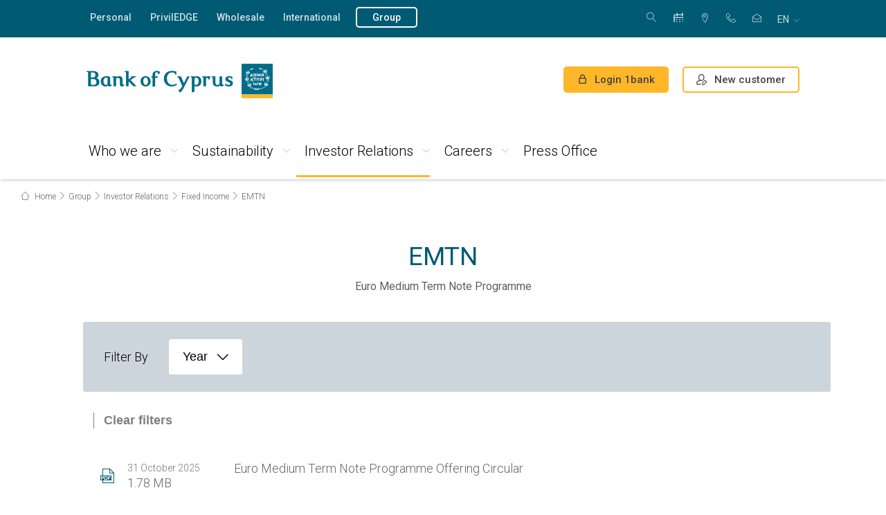

--- FILE ---
content_type: text/html; charset=utf-8
request_url: https://www.bankofcyprus.com/en-gb/group/investor-relations/fixed-income/emtn/
body_size: 33427
content:

<!DOCTYPE html>
<head>
    
</head>




<!DOCTYPE html>

<html lang="en">
<head>
    <meta name="viewport" content="width=device-width" />
    <meta charset="utf-8">
    <meta http-equiv="X-UA-Compatible" content="IE=edge,chrome=1">
    <meta name="viewport" content="width=device-width, initial-scale=1.0" />

    <title>EMTN - Bank of Cyprus</title>
    



<meta name="description" content="EMTN" />
<meta property="og:description" content="EMTN" />
<meta property="twitter:description" content="EMTN" />

<meta property="og:title" content="EMTN" />
<meta property="og:url" content="https://www.bankofcyprus.com/en-gb/group/investor-relations/fixed-income/emtn/" />
<meta property="og:type" content="article" />
<meta property="twitter:title" content="EMTN" />
<meta property="twitter:url" content="https://www.bankofcyprus.com/en-gb/group/investor-relations/fixed-income/emtn/" />




    <!-- SEO -->
    <meta name="robots" content="index, follow">
    <link rel="canonical" href="https://www.bankofcyprus.com/en-gb/group/investor-relations/fixed-income/emtn/" />
    <link href="https://www.bankofcyprus.com/en-gb/group/investor-relations/fixed-income/emtn/" hreflang="en" rel="alternate" /><link href="https://www.bankofcyprus.com/group/investor-relations/fixed-income/emtn/" hreflang="el" rel="alternate" />
    <link href='https://www.bankofcyprus.com/group/investor-relations/fixed-income/emtn/' hreflang='x-default' rel='alternate'/>

    <!-- FAVICON -->
    <link rel="icon" href="/favicon.ico" type="image/x-icon">
    <link rel="icon" type="image/x-icon" href="/favicon-96.ico" sizes="96x96">
    <link rel="shortcut icon" type="image/x-icon" href="/favicon.ico">
    <link rel="shortcut icon" type="image/x-icon" href="/favicon-96.ico" sizes="96x96">

    <link href='https://fonts.googleapis.com/css?family=Roboto:400,300italic,300,400italic,500,700&subset=latin,greek-ext' rel='stylesheet' type='text/css'>

    <link href="/Assets/Content/Css/styles?v=DyCkFMkia67trwfhqJ6HMZnT_OjLULQyXgSm0pKqc-E1" rel="stylesheet"/>

<link href="/Assets/Content/Css/header-new?v=KJlz5mAHpnmQfaSLFNof5rhQfYIGqnIjuoCvJZQN-6A1" rel="stylesheet"/>
<link href="/Assets/Content/Css/footer-new?v=lGfoTQHF3kLFXWjUpjE8q8wGSFqphp1Qx-GtiqlfHi81" rel="stylesheet"/>
    <link href="/Assets/Content/Css/group-styles?v=aEqUs1C9dzpuZGbZUmLIoatG6BT60UhTDE3J1PfKhsk1" rel="stylesheet"/>

    


<script src="https://cc.cdn.civiccomputing.com/9/cookieControl-9.x.min.js"></script>
<script>
            function customize() {
                var btnSaveSettings = $("<button>Accept selected</button>").attr("id", "ccc-save-settings").addClass("ccc-link ccc-tabbable ccc-save-button");
                btnSaveSettings.on("click", function () { CookieControl.hide(); });
                $("#ccc-button-holder").append(btnSaveSettings);
                $("#ccc-close").hide();
            }

            function showCookiePopup() {
                CookieControl.open();
                setTimeout(function () { customize(); }, 100);
            }

            var optionalCookies = [];
                var cookies = [];
                        cookies.push("");
                optionalCookies.push({ name: "analytics_storage", label: "Analytics cookies", description: "These cookies collect information about how you use a website, like which pages you visited and which links you clicked on. None of this information can be used to identify you.", cookies: cookies, onAccept: function () { 
handleCookieConsentUpdate('analytics_storage', 'granted'); }, onRevoke: function () { window['ga-disable-UA-9544881-24'] = true;
handleCookieConsentUpdate('analytics_storage', 'denied'); } });
                var cookies = [];
                        cookies.push("");
                optionalCookies.push({ name: "marketing", label: "Marketing Cookies", description: "These cookies allow us to deliver advertisements which are more relevant to your preferences, based on your browsing habits. They may also be used to measure the effectiveness of an advertising campaign and to limit the number of times you see an advertisement is seen.", cookies: cookies, onAccept: function () { handleCookieConsentUpdate ('rest', 'granted'); }, onRevoke: function () { handleCookieConsentUpdate ('rest', 'denied'); } });

            var necesseryCookies = [];
                    necesseryCookies.push("ASP.NET_SessionId");
                    necesseryCookies.push("BIGipServerwww.bankofcyprus.com.cy-8443");
                    necesseryCookies.push("TS013ab56e");
                    necesseryCookies.push("ASPXANONYMOUS");
                    necesseryCookies.push("currencyCode");
                    necesseryCookies.push("EU_COOKIE_LAW_CONSENT");

            var config = {
                apiKey: '4110f5320dc30638e3016213a5b7233bb181080e',
                product: 'PRO_MULTISITE',
                optionalCookies: optionalCookies,
                necesseryCookies: necesseryCookies,
                text: {
                    title: 'We use cookies',
                    intro: 'Some cookies are necessary in order to browse the website, while other cookies are used in order to improve your browsing experience, to provide targeted content and advertising, to provide social media functionalities and to analyze the traffic on our website. <p>Find out more about our <a href=\'/en-gb/contact_us/cookie-policy/\'>Cookie Policy</a></p>',
                    necessaryTitle: 'Necessary cookies',
                    necessaryDescription: 'These cookies are necessary for the website to become functional, allowing core functionalities such as navigating the website and accessing secure fields of the website. You may disable these cookies only by changing your browser settings, but this may affect how the website functions.',
                    acceptSettings: 'Accept All',
                    rejectSettings: 'Reject All',
                    removeAbout: true
                },
                setInnerHTML: true,
                initialState: "OPEN",
                notifyOnce: true,
                mode: 'GDPR',
                position: 'LEFT',
                theme: 'DARK',
                onLoad: function () {
                    customize();
                }
            };


            CookieControl.load(config);
</script></head>
<body>
    <input name="currentCulture" type="hidden" id="currentCulture" value=en>



<div class="promo-slider noprint">
</div>
<div class="mobile-bg noprint"></div>

<header class="main-header header-redesign noprint" role="banner">
    <div class="top-bar cf">
        <div class="wrapper wrapper-2col">
            <nav class="top-left-menu fll" aria-label="">
                <ul>
                        <li class="">
                            <a  href="/en-gb/" 
                                target="" 
                                title="Personal" 
                                class=""
                                aria-label="Personal"
                                >
                                    Personal
                            </a>
                        </li>
                        <li class="">
                            <a  href="/en-gb/PrivilEDGE/" 
                                target="" 
                                title="PrivilEDGE" 
                                class=""
                                aria-label="PrivilEDGE"
                                >
                                    PrivilEDGE
                            </a>
                        </li>
                        <li class="">
                            <a  href="/en-gb/wholesale/" 
                                target="" 
                                title="Wholesale" 
                                class=""
                                aria-label="Wholesale"
                                >
                                    Wholesale
                            </a>
                        </li>
                        <li class="">
                            <a  href="/en-gb/international/" 
                                target="" 
                                title="International" 
                                class=""
                                aria-label="International"
                                >
                                    International
                            </a>
                        </li>
                        <li class="active">
                            <a  href="/en-gb/group/" 
                                target="" 
                                title="Group" 
                                class="btn external"
                                aria-label="Group"
                                >
                                    Group
                            </a>
                        </li>
                                    </ul>
            </nav> <!-- /top-left-menu -->
            <nav class="top-right-menu flr" aria-label="">
                <div class="search search-desktop">
                    <button 
                            type="button" 
                            class="trigger-search trigger-search-desktop" 
                            aria-label="Search"
                            aria-expanded="false"
                            aria-controls="search-form-desktop"
                            >
                        <span class="icon-magnifier" aria-hidden="true"></span>
                        <span class="icon-cross2" aria-hidden="true"></span>
                        <span class="text">Search</span>
                    </button>
                    <form class="search-form" id="search-form-desktop" action="/en-gb/search/" role="search">
                        <div class="field search-field-desktop">
                            <label for="searchQueryDesktop" class="sr-only">Search</label>
                            <input type="search" id="searchQueryDesktop" name="searchQuery" placeholder="Search" aria-describedby="search-help-desktop" />
                            <span id="search-help-desktop" class="sr-only"></span>
                            <button type="submit" aria-label="Search" class="search-filed-button"><span class="icon-magnifier" aria-hidden="true"></span></button>
                        </div> <!-- /field -->
                    </form>
                </div>
                <ul>
                    <li>


    <a href="/en-gb/Personal/book_appointment/" title="Appointment"><span class="bg-icon-appointment-calendar"></span> Appointment</a>
</li><li>


    <a href="/en-gb/Personal/the-bank/storespage/" title=" ATMs &amp; Branches"><span class="icon-map-marker"></span>  ATMs &amp; Branches</a>
</li><li>


    <a href="tel:80000800" title=" 800 00 800"><span class="icon-telephone"></span>  800 00 800</a>
</li><li>


    <a href="/en-gb/contact_us/" title="Contact Us"><span class="icon-envelope-open"></span> Contact Us</a>
</li>
                </ul>
                <div class="language-box">
                    <button 
                            class="selected" 
                            type="button" 
                            data-title="en" 
                            aria-expanded="false" 
                            aria-controls="language-list" 
                            aria-label=": English">
                        <abbr title="English">en</abbr>
                    </button> <!-- /selected -->
                    <ul id="language-list" role="menu" aria-label="">
                            <li id="language-list-en" style='' role="none">
                                <a href="/link/69290a41565a456297c303653c34f5ee.aspx?epslanguage=en" title=" en English" role="menuitem" lang="en" aria-current=&quot;true&quot;>
                                    <img src="/Assets/Content/Files/flags/en-GB.png" alt="English icon" role="presentation" /><abbr title="English">en</abbr> English
                                </a>
                            </li>
                            <li id="language-list-el" style='' role="none">
                                <a href="/link/69290a41565a456297c303653c34f5ee.aspx?epslanguage=el-GR" title=" el Greek (Greece)" role="menuitem" lang="el" >
                                    <img src="/Assets/Content/Files/flags/el-GR.png" alt="Ελληνικά icon" role="presentation" /><abbr title="Greek (Greece)">el</abbr> Ελληνικά
                                </a>
                            </li>
                    </ul>
                </div>
            </nav>
        </div> <!-- /wrapper wrapper-2col -->
    </div> <!-- /top-bar -->

    <div class="middle-bar cf ">
        <div class="wrapper wrapper-2col">
            <div class="logo"><a href="/en-gb/" title="Bank of Cyprus"><img src="/globalassets/bank-of-cyprus-logo-en.png" alt="Bank of Cyprus logo" title="Bank of Cyprus" /></a></div>
            <div class="flr">
                    <a href="https://online.bankofcyprus.com/Login_UI/Login" class="btn btn-border-orange login" title="Login 1bank" target="_blank">
                        <span class="icon-lock"></span>
                        <span class="lg_hidden">Login 1bank</span>
                        <span class="hidden lg_block">1bank</span>
                    </a>
                        <a href="/en-gb/Personal/Digital_Channels/campaign/new-customer/" class="btn btn-border-orange btn-register" title="New customer">
                            <span class="register-img img-desktop"><img src="/Assets/Content/Media/register-icon-black.png" alt="register" /></span>
                            <span class="register-img img-mobile"><img src="/Assets/Content/Media/register-icon.png" alt="register" /></span>
                            <span class="lg_hidden">New customer</span>
                            <span class="hidden lg_block">New customer</span>
                        </a>
                <div class="search-contact">
                    <a href="tel:80000800" title="Support Phone" class="hidden phone-support">
                        <span class="icon-telephone"></span>
                        <span class="phone-number"> 800 00 800</span>
                        <span class="phone-text">Phone</span>
                    </a>
                </div>

                <div class="trigger-menu">
                    <span class="line"></span>
                    <span class="text">Menu</span>
                </div> <!-- /trigger-menu -->
            </div> <!-- /flr -->
        </div> <!-- /wrapper wrapper-2col -->
    </div> <!-- /middle-bar -->

    <div class="bottom-bar">
        <div class="wrapper wrapper-2col">
            <nav class="main-nav" id="mainNav">
                <ul class="hidden lg_block">
                    <li>


    <a href="/en-gb/Personal/book_appointment/" title="Appointment"><span class="bg-icon-appointment-calendar"></span> Appointment</a>
</li><li>


    <a href="/en-gb/Personal/the-bank/storespage/" title=" ATMs &amp; Branches"><span class="icon-map-marker"></span>  ATMs &amp; Branches</a>
</li><li>


    <a href="tel:80000800" title=" 800 00 800"><span class="icon-telephone"></span>  800 00 800</a>
</li><li>


    <a href="/en-gb/contact_us/" title="Contact Us"><span class="icon-envelope-open"></span> Contact Us</a>
</li>
                    <li class="language">
                        <a href="#" title="International">
                            <abbr title="English">
                                en
                            </abbr>Γλώσσα <span class="icon-chevron-down"></span>
                        </a>
                        <ul id="language-list-lg">
                                <li id="language-list-lg-en" style=''><a href="/link/69290a41565a456297c303653c34f5ee.aspx?epslanguage=en" title="en English"><abbr>en</abbr> English</a></li>
                                <li id="language-list-lg-el" style=''><a href="/link/69290a41565a456297c303653c34f5ee.aspx?epslanguage=el-GR" title="el Greek (Greece)"><abbr>el</abbr> Ελληνικά (Ελλάδα)</a></li>
                        </ul>
                    </li>
                </ul>
                <div class="search">
                    <form action="/en-gb/search/">
                        <div class="field">
                            <input type="search" id="searchQuery" name="searchQuery" placeholder="Search" />
                            <button type="submit" aria-label="Search"><span class="icon-magnifier"></span></button>
                        </div> <!-- /field -->
                    </form>
                </div> <!-- /search -->
                <ul class="mobile-top-links hidden lg_block">
                    <li class="has-submenu " role=&quot;none&quot;>
                        <a 
                           href="/en-gb/" 
                           target="" 
                           title="Personal"
                           aria-expanded=&quot;false&quot; aria-haspopup=&quot;true&quot;
                           aria-controls=&quot;submenu-54108&quot;
                           >Personal</a>

                            <span class="arrow" aria-hidden="true"></span>
                            <ul class="submenu" role="menu">
                                    <li class="row" role="none">
                                        <div class="col eq">
                                            <ul class="submenu-items">
                                                <li class="has-forth-level " role="none">
                                                    <a 
                                                       href="/en-gb/Personal/loans/" 
                                                       target="" 
                                                       title="Loans" 
                                                       role="menuitem"
                                                       aria-expanded=&quot;false&quot; aria-haspopup=&quot;true&quot;
                                                       
                                                       >Loans</a>
                                                    <span class="arrow" aria-hidden="true"></span>
                                                    <ul class="submenu-plus-items is-expandable" role="menu" aria-label="Loans submenu">
                                                            <li class="">
                                                                    <span title="Housing"
                                                                          role="menuitem"
                                                                          tabindex="0">
                                                                        Housing
                                                                    </span>

                                                                    <span class="arrow"></span>
                                                                    <ul class="submenu-plus-items" role="menu" aria-label="Housing submenu">
                                                                            <li class="" role="none">
                                                                                <a 
                                                                                   href="/en-gb/Personal/loans/Housing/Yourhomehub/" 
                                                                                   target="" 
                                                                                   title="Your Home Hub"
                                                                                   role="menuitem"
                                                                                   >
                                                                                    Your Home Hub
                                                                                </a>
                                                                            </li>
                                                                            <li class="" role="none">
                                                                                <a 
                                                                                   href="/en-gb/Personal/loans/Housing/Your-first-home/" 
                                                                                   target="" 
                                                                                   title="Your first home"
                                                                                   role="menuitem"
                                                                                   >
                                                                                    Your first home
                                                                                </a>
                                                                            </li>
                                                                            <li class="" role="none">
                                                                                <a 
                                                                                   href="/en-gb/Personal/loans/Housing/green/" 
                                                                                   target="" 
                                                                                   title="Green home"
                                                                                   role="menuitem"
                                                                                   >
                                                                                    Green home
                                                                                </a>
                                                                            </li>
                                                                            <li class="" role="none">
                                                                                <a 
                                                                                   href="/en-gb/Personal/loans/Housing/holiday-home/" 
                                                                                   target="" 
                                                                                   title="Your holiday home"
                                                                                   role="menuitem"
                                                                                   >
                                                                                    Your holiday home
                                                                                </a>
                                                                            </li>
                                                                            <li class="" role="none">
                                                                                <a 
                                                                                   href="/en-gb/Personal/loans/Housing/Renovation/" 
                                                                                   target="" 
                                                                                   title="Renovation"
                                                                                   role="menuitem"
                                                                                   >
                                                                                    Renovation
                                                                                </a>
                                                                            </li>
                                                                            <li class="" role="none">
                                                                                <a 
                                                                                   href="/en-gb/Personal/loans/Housing/Purchase-of-land/" 
                                                                                   target="" 
                                                                                   title="Purchase of land"
                                                                                   role="menuitem"
                                                                                   >
                                                                                    Purchase of land
                                                                                </a>
                                                                            </li>
                                                                            <li class="" role="none">
                                                                                <a 
                                                                                   href="/en-gb/Personal/loans/Housing/Investment/" 
                                                                                   target="" 
                                                                                   title="Investment"
                                                                                   role="menuitem"
                                                                                   >
                                                                                    Investment
                                                                                </a>
                                                                            </li>
                                                                    </ul>
                                                            </li>
                                                            <li class="">
                                                                    <span title="Consumer"
                                                                          role="menuitem"
                                                                          tabindex="0">
                                                                        Consumer
                                                                    </span>

                                                                    <span class="arrow"></span>
                                                                    <ul class="submenu-plus-items" role="menu" aria-label="Consumer submenu">
                                                                            <li class="" role="none">
                                                                                <a 
                                                                                   href="/en-gb/Personal/loans/Consumer/green-car/" 
                                                                                   target="" 
                                                                                   title="Green Car"
                                                                                   role="menuitem"
                                                                                   >
                                                                                    Green Car
                                                                                </a>
                                                                            </li>
                                                                            <li class="" role="none">
                                                                                <a 
                                                                                   href="/en-gb/Personal/loans/Consumer/car-hire-purchase2/" 
                                                                                   target="" 
                                                                                   title="Car Hire Purchase"
                                                                                   role="menuitem"
                                                                                   >
                                                                                    Car Hire Purchase
                                                                                </a>
                                                                            </li>
                                                                            <li class="" role="none">
                                                                                <a 
                                                                                   href="/en-gb/Personal/loans/Consumer/personal_needs2/" 
                                                                                   target="" 
                                                                                   title="Personal needs"
                                                                                   role="menuitem"
                                                                                   >
                                                                                    Personal needs
                                                                                </a>
                                                                            </li>
                                                                            <li class="" role="none">
                                                                                <a 
                                                                                   href="/en-gb/Personal/loans/Consumer/fleksy/" 
                                                                                   target="" 
                                                                                   title="Fleksy"
                                                                                   role="menuitem"
                                                                                   >
                                                                                    Fleksy
                                                                                </a>
                                                                            </li>
                                                                    </ul>
                                                            </li>
                                                            <li class="">
                                                                    <span title="Student"
                                                                          role="menuitem"
                                                                          tabindex="0">
                                                                        Student
                                                                    </span>

                                                                    <span class="arrow"></span>
                                                                    <ul class="submenu-plus-items" role="menu" aria-label="Student submenu">
                                                                            <li class="" role="none">
                                                                                <a 
                                                                                   href="/en-gb/Personal/loans/Student/starter/" 
                                                                                   target="" 
                                                                                   title="Starter"
                                                                                   role="menuitem"
                                                                                   >
                                                                                    Starter
                                                                                </a>
                                                                            </li>
                                                                            <li class="" role="none">
                                                                                <a 
                                                                                   href="/en-gb/Personal/loans/Student/advance/" 
                                                                                   target="" 
                                                                                   title="Advance"
                                                                                   role="menuitem"
                                                                                   >
                                                                                    Advance
                                                                                </a>
                                                                            </li>
                                                                    </ul>
                                                            </li>
                                                            <li class="">
                                                                    <span title="Fil-eco Product Scheme"
                                                                          role="menuitem"
                                                                          tabindex="0">
                                                                        Fil-eco Product Scheme
                                                                    </span>

                                                                    <span class="arrow"></span>
                                                                    <ul class="submenu-plus-items" role="menu" aria-label="Fil-eco Product Scheme submenu">
                                                                            <li class="" role="none">
                                                                                <a 
                                                                                   href="/en-gb/Personal/loans/environmentally-friendly/Home-renovation-energy-upgrade/" 
                                                                                   target="" 
                                                                                   title="Home renovation for energy upgrade"
                                                                                   role="menuitem"
                                                                                   >
                                                                                    Home renovation for energy upgrade
                                                                                </a>
                                                                            </li>
                                                                            <li class="" role="none">
                                                                                <a 
                                                                                   href="/en-gb/Personal/loans/environmentally-friendly/energy-upgrade/" 
                                                                                   target="" 
                                                                                   title="Photovoltaic &amp; other systems"
                                                                                   role="menuitem"
                                                                                   >
                                                                                    Photovoltaic &amp; other systems
                                                                                </a>
                                                                            </li>
                                                                    </ul>
                                                            </li>
                                                            <li class="">
                                                                    <span title="Current accounts"
                                                                          role="menuitem"
                                                                          tabindex="0">
                                                                        Current accounts
                                                                    </span>

                                                                    <span class="arrow"></span>
                                                                    <ul class="submenu-plus-items" role="menu" aria-label="Current accounts submenu">
                                                                            <li class="" role="none">
                                                                                <a 
                                                                                   href="/en-gb/Personal/loans/current-accounts/Youth-Pack-18-25/" 
                                                                                   target="" 
                                                                                   title="Youth Pack 18-25"
                                                                                   role="menuitem"
                                                                                   >
                                                                                    Youth Pack 18-25
                                                                                </a>
                                                                            </li>
                                                                            <li class="" role="none">
                                                                                <a 
                                                                                   href="/en-gb/Personal/loans/current-accounts/salary-account/" 
                                                                                   target="" 
                                                                                   title="Salary account"
                                                                                   role="menuitem"
                                                                                   >
                                                                                    Salary account
                                                                                </a>
                                                                            </li>
                                                                            <li class="" role="none">
                                                                                <a 
                                                                                   href="/en-gb/Personal/loans/current-accounts/current-account2/" 
                                                                                   target="" 
                                                                                   title="Current account with limit"
                                                                                   role="menuitem"
                                                                                   >
                                                                                    Current account with limit
                                                                                </a>
                                                                            </li>
                                                                    </ul>
                                                            </li>
                                                    </ul>
                                                </li>
                                            </ul>
                                        </div>
                                    </li>
                                    <li class="row" role="none">
                                        <div class="col eq">
                                            <ul class="submenu-items">
                                                <li class="has-forth-level " role="none">
                                                    <a 
                                                       href="/en-gb/Personal/deposits-investments/" 
                                                       target="" 
                                                       title="Deposits" 
                                                       role="menuitem"
                                                       aria-expanded=&quot;false&quot; aria-haspopup=&quot;true&quot;
                                                       
                                                       >Deposits</a>
                                                    <span class="arrow" aria-hidden="true"></span>
                                                    <ul class="submenu-plus-items is-expandable" role="menu" aria-label="Deposits submenu">
                                                            <li class="">
                                                                    <span title="Instant access"
                                                                          role="menuitem"
                                                                          tabindex="0">
                                                                        Instant access
                                                                    </span>

                                                                    <span class="arrow"></span>
                                                                    <ul class="submenu-plus-items" role="menu" aria-label="Instant access submenu">
                                                                            <li class="" role="none">
                                                                                <a 
                                                                                   href="/en-gb/Personal/deposits-investments/instant-access/traditional-savings/" 
                                                                                   target="" 
                                                                                   title="Savings account "
                                                                                   role="menuitem"
                                                                                   >
                                                                                    Savings account 
                                                                                </a>
                                                                            </li>
                                                                            <li class="" role="none">
                                                                                <a 
                                                                                   href="/en-gb/Personal/deposits-investments/instant-access/trexoumenos-logariasmos-opseos/" 
                                                                                   target="" 
                                                                                   title="Sight Account"
                                                                                   role="menuitem"
                                                                                   >
                                                                                    Sight Account
                                                                                </a>
                                                                            </li>
                                                                            <li class="" role="none">
                                                                                <a 
                                                                                   href="/en-gb/Personal/deposits-investments/instant-access/Payment-Account-with-basic-features/" 
                                                                                   target="" 
                                                                                   title="Payment Account with basic features "
                                                                                   role="menuitem"
                                                                                   >
                                                                                    Payment Account with basic features 
                                                                                </a>
                                                                            </li>
                                                                            <li class="" role="none">
                                                                                <a 
                                                                                   href="/en-gb/Personal/deposits-investments/instant-access/quick-account/" 
                                                                                   target="" 
                                                                                   title="Quick Account"
                                                                                   role="menuitem"
                                                                                   >
                                                                                    Quick Account
                                                                                </a>
                                                                            </li>
                                                                    </ul>
                                                            </li>
                                                            <li class="">
                                                                    <span title="Fixed Deposits"
                                                                          role="menuitem"
                                                                          tabindex="0">
                                                                        Fixed Deposits
                                                                    </span>

                                                                    <span class="arrow"></span>
                                                                    <ul class="submenu-plus-items" role="menu" aria-label="Fixed Deposits submenu">
                                                                            <li class="" role="none">
                                                                                <a 
                                                                                   href="/en-gb/Personal/deposits-investments/Fixed-Deposits/For-higher-return/" 
                                                                                   target="" 
                                                                                   title="Traditional deposit account"
                                                                                   role="menuitem"
                                                                                   >
                                                                                    Traditional deposit account
                                                                                </a>
                                                                            </li>
                                                                            <li class="" role="none">
                                                                                <a 
                                                                                   href="/en-gb/Personal/deposits-investments/Fixed-Deposits/interest-in-advance/" 
                                                                                   target="" 
                                                                                   title="With interest in advance "
                                                                                   role="menuitem"
                                                                                   >
                                                                                    With interest in advance 
                                                                                </a>
                                                                            </li>
                                                                            <li class="" role="none">
                                                                                <a 
                                                                                   href="/en-gb/Personal/deposits-investments/Fixed-Deposits/ability-to-make-withdrawals/" 
                                                                                   target="" 
                                                                                   title="Option for withdrawals"
                                                                                   role="menuitem"
                                                                                   >
                                                                                    Option for withdrawals
                                                                                </a>
                                                                            </li>
                                                                            <li class="" role="none">
                                                                                <a 
                                                                                   href="/en-gb/Personal/deposits-investments/Fixed-Deposits/monthly-interest/" 
                                                                                   target="" 
                                                                                   title="With monthly interest"
                                                                                   role="menuitem"
                                                                                   >
                                                                                    With monthly interest
                                                                                </a>
                                                                            </li>
                                                                    </ul>
                                                            </li>
                                                            <li class="">
                                                                    <span title="Savings"
                                                                          role="menuitem"
                                                                          tabindex="0">
                                                                        Savings
                                                                    </span>

                                                                    <span class="arrow"></span>
                                                                    <ul class="submenu-plus-items" role="menu" aria-label="Savings submenu">
                                                                            <li class="" role="none">
                                                                                <a 
                                                                                   href="/en-gb/Personal/deposits-investments/Savings/Steady/" 
                                                                                   target="" 
                                                                                   title="Steady"
                                                                                   role="menuitem"
                                                                                   >
                                                                                    Steady
                                                                                </a>
                                                                            </li>
                                                                            <li class="" role="none">
                                                                                <a 
                                                                                   href="/en-gb/Personal/deposits-investments/Savings/your-extra-money/" 
                                                                                   target="" 
                                                                                   title="Deposit your extra money "
                                                                                   role="menuitem"
                                                                                   >
                                                                                    Deposit your extra money 
                                                                                </a>
                                                                            </li>
                                                                            <li class="" role="none">
                                                                                <a 
                                                                                   href="/en-gb/Personal/deposits-investments/Savings/childs-future/" 
                                                                                   target="" 
                                                                                   title="For your child’s future"
                                                                                   role="menuitem"
                                                                                   >
                                                                                    For your child’s future
                                                                                </a>
                                                                            </li>
                                                                    </ul>
                                                            </li>
                                                            <li class="">
                                                                    <span title="Notice Accounts"
                                                                          role="menuitem"
                                                                          tabindex="0">
                                                                        Notice Accounts
                                                                    </span>

                                                                    <span class="arrow"></span>
                                                                    <ul class="submenu-plus-items" role="menu" aria-label="Notice Accounts submenu">
                                                                            <li class="" role="none">
                                                                                <a 
                                                                                   href="/en-gb/Personal/deposits-investments/Notice-Accounts/Notice/" 
                                                                                   target="" 
                                                                                   title="Notice"
                                                                                   role="menuitem"
                                                                                   >
                                                                                    Notice
                                                                                </a>
                                                                            </li>
                                                                    </ul>
                                                            </li>
                                                    </ul>
                                                </li>
                                            </ul>
                                        </div>
                                    </li>
                                    <li class="row" role="none">
                                        <div class="col eq">
                                            <ul class="submenu-items">
                                                <li class="has-forth-level " role="none">
                                                    <a 
                                                       href="/en-gb/Personal/cards/" 
                                                       target="" 
                                                       title="Cards" 
                                                       role="menuitem"
                                                       aria-expanded=&quot;false&quot; aria-haspopup=&quot;true&quot;
                                                       
                                                       >Cards</a>
                                                    <span class="arrow" aria-hidden="true"></span>
                                                    <ul class="submenu-plus-items is-expandable" role="menu" aria-label="Cards submenu">
                                                            <li class="">
                                                                    <span title="Personal"
                                                                          role="menuitem"
                                                                          tabindex="0">
                                                                        Personal
                                                                    </span>

                                                                    <span class="arrow"></span>
                                                                    <ul class="submenu-plus-items" role="menu" aria-label="Personal submenu">
                                                                            <li class="" role="none">
                                                                                <a 
                                                                                   href="/en-gb/Personal/cards/Personal/debit/" 
                                                                                   target="" 
                                                                                   title="Debit"
                                                                                   role="menuitem"
                                                                                   >
                                                                                    Debit
                                                                                </a>
                                                                            </li>
                                                                            <li class="" role="none">
                                                                                <a 
                                                                                   href="/en-gb/Personal/cards/Personal/Credit/" 
                                                                                   target="" 
                                                                                   title="Credit"
                                                                                   role="menuitem"
                                                                                   >
                                                                                    Credit
                                                                                </a>
                                                                            </li>
                                                                            <li class="" role="none">
                                                                                <a 
                                                                                   href="/en-gb/Personal/cards/Personal/Prepaid/" 
                                                                                   target="" 
                                                                                   title="Prepaid"
                                                                                   role="menuitem"
                                                                                   >
                                                                                    Prepaid
                                                                                </a>
                                                                            </li>
                                                                            <li class="" role="none">
                                                                                <a 
                                                                                   href="/en-gb/Personal/cards/Personal/virtual-card/" 
                                                                                   target="" 
                                                                                   title="Virtual card"
                                                                                   role="menuitem"
                                                                                   >
                                                                                    Virtual card
                                                                                </a>
                                                                            </li>
                                                                            <li class="" role="none">
                                                                                <a 
                                                                                   href="/en-gb/Personal/cards/Personal/Prepaid_Card-Youth_Culture_Card/" 
                                                                                   target="" 
                                                                                   title="Youth Culture Card"
                                                                                   role="menuitem"
                                                                                   >
                                                                                    Youth Culture Card
                                                                                </a>
                                                                            </li>
                                                                            <li class="" role="none">
                                                                                <a 
                                                                                   href="/en-gb/Personal/cards/Personal/special/" 
                                                                                   target="" 
                                                                                   title="Special"
                                                                                   role="menuitem"
                                                                                   >
                                                                                    Special
                                                                                </a>
                                                                            </li>
                                                                            <li class="" role="none">
                                                                                <a 
                                                                                   href="/en-gb/Personal/cards/Personal/quickcards/" 
                                                                                   target="" 
                                                                                   title="QuickCards"
                                                                                   role="menuitem"
                                                                                   >
                                                                                    QuickCards
                                                                                </a>
                                                                            </li>
                                                                            <li class="" role="none">
                                                                                <a 
                                                                                   href="/en-gb/Personal/cards/Personal/visa-plus/" 
                                                                                   target="" 
                                                                                   title="Visa +"
                                                                                   role="menuitem"
                                                                                   >
                                                                                    Visa +
                                                                                </a>
                                                                            </li>
                                                                    </ul>
                                                            </li>
                                                            <li class="">
                                                                    <span title="Business"
                                                                          role="menuitem"
                                                                          tabindex="0">
                                                                        Business
                                                                    </span>

                                                                    <span class="arrow"></span>
                                                                    <ul class="submenu-plus-items" role="menu" aria-label="Business submenu">
                                                                            <li class="" role="none">
                                                                                <a 
                                                                                   href="/en-gb/Personal/cards/business/Business-Debit/" 
                                                                                   target="" 
                                                                                   title="Debit"
                                                                                   role="menuitem"
                                                                                   >
                                                                                    Debit
                                                                                </a>
                                                                            </li>
                                                                            <li class="" role="none">
                                                                                <a 
                                                                                   href="/en-gb/Personal/cards/business/business-credit/" 
                                                                                   target="" 
                                                                                   title="Credit"
                                                                                   role="menuitem"
                                                                                   >
                                                                                    Credit
                                                                                </a>
                                                                            </li>
                                                                            <li class="" role="none">
                                                                                <a 
                                                                                   href="/en-gb/Personal/cards/business/special-cards/" 
                                                                                   target="" 
                                                                                   title="Special cards"
                                                                                   role="menuitem"
                                                                                   >
                                                                                    Special cards
                                                                                </a>
                                                                            </li>
                                                                    </ul>
                                                            </li>
                                                            <li class="">
                                                                    <span title="Reward Program"
                                                                          role="menuitem"
                                                                          tabindex="0">
                                                                        Reward Program
                                                                    </span>

                                                                    <span class="arrow"></span>
                                                                    <ul class="submenu-plus-items" role="menu" aria-label="Reward Program submenu">
                                                                            <li class="" role="none">
                                                                                <a 
                                                                                   href="/en-gb/Personal/cards/reward-program/antamivi/" 
                                                                                   target="" 
                                                                                   title="antamivi"
                                                                                   role="menuitem"
                                                                                   >
                                                                                    antamivi
                                                                                </a>
                                                                            </li>
                                                                    </ul>
                                                            </li>
                                                            <li class="">
                                                                    <span title="Digital Wallets"
                                                                          role="menuitem"
                                                                          tabindex="0">
                                                                        Digital Wallets
                                                                    </span>

                                                                    <span class="arrow"></span>
                                                                    <ul class="submenu-plus-items" role="menu" aria-label="Digital Wallets submenu">
                                                                            <li class="" role="none">
                                                                                <a 
                                                                                   href="/en-gb/Personal/cards/digital-products/apple-pay/" 
                                                                                   target="" 
                                                                                   title="Apple Pay"
                                                                                   role="menuitem"
                                                                                   >
                                                                                    Apple Pay
                                                                                </a>
                                                                            </li>
                                                                            <li class="" role="none">
                                                                                <a 
                                                                                   href="/en-gb/Personal/cards/digital-products/googlepay/" 
                                                                                   target="" 
                                                                                   title="Google Pay"
                                                                                   role="menuitem"
                                                                                   >
                                                                                    Google Pay
                                                                                </a>
                                                                            </li>
                                                                            <li class="" role="none">
                                                                                <a 
                                                                                   href="/en-gb/Personal/cards/digital-products/Garmin-Pay/" 
                                                                                   target="" 
                                                                                   title="Garmin Pay"
                                                                                   role="menuitem"
                                                                                   >
                                                                                    Garmin Pay
                                                                                </a>
                                                                            </li>
                                                                    </ul>
                                                            </li>
                                                    </ul>
                                                </li>
                                            </ul>
                                        </div>
                                    </li>
                                    <li class="row" role="none">
                                        <div class="col eq">
                                            <ul class="submenu-items">
                                                <li class="has-forth-level " role="none">
                                                    <a 
                                                       href="/en-gb/Personal/Digital_Channels/" 
                                                       target="" 
                                                       title="Digital Channels" 
                                                       role="menuitem"
                                                       aria-expanded=&quot;false&quot; aria-haspopup=&quot;true&quot;
                                                       
                                                       >Digital Channels</a>
                                                    <span class="arrow" aria-hidden="true"></span>
                                                    <ul class="submenu-plus-items is-expandable" role="menu" aria-label="Digital Channels submenu">
                                                            <li class="">
                                                                    <span title="Digital Banking"
                                                                          role="menuitem"
                                                                          tabindex="0">
                                                                        Digital Banking
                                                                    </span>

                                                                    <span class="arrow"></span>
                                                                    <ul class="submenu-plus-items" role="menu" aria-label="Digital Banking submenu">
                                                                            <li class="" role="none">
                                                                                <a 
                                                                                   href="/en-gb/Personal/Digital_Channels/digital-banking/Internet_Banking/" 
                                                                                   target="" 
                                                                                   title="Internet Banking"
                                                                                   role="menuitem"
                                                                                   >
                                                                                    Internet Banking
                                                                                </a>
                                                                            </li>
                                                                            <li class="" role="none">
                                                                                <a 
                                                                                   href="/en-gb/Personal/Digital_Channels/digital-banking/BoC_MobileApp/" 
                                                                                   target="" 
                                                                                   title="BoC Mobile App"
                                                                                   role="menuitem"
                                                                                   >
                                                                                    BoC Mobile App
                                                                                </a>
                                                                            </li>
                                                                            <li class="" role="none">
                                                                                <a 
                                                                                   href="/en-gb/Personal/Digital_Channels/digital-banking/QuickPay/" 
                                                                                   target="" 
                                                                                   title="QuickPay"
                                                                                   role="menuitem"
                                                                                   >
                                                                                    QuickPay
                                                                                </a>
                                                                            </li>
                                                                            <li class="" role="none">
                                                                                <a 
                                                                                   href="/en-gb/Personal/Digital_Channels/digital-banking/ATM/" 
                                                                                   target="" 
                                                                                   title="ATMs"
                                                                                   role="menuitem"
                                                                                   >
                                                                                    ATMs
                                                                                </a>
                                                                            </li>
                                                                            <li class="" role="none">
                                                                                <a 
                                                                                   href="/en-gb/Personal/Digital_Channels/campaign/quickhub_campaignpage/" 
                                                                                   target="" 
                                                                                   title="QuickHub"
                                                                                   role="menuitem"
                                                                                   >
                                                                                    QuickHub
                                                                                </a>
                                                                            </li>
                                                                            <li class="" role="none">
                                                                                <a 
                                                                                   href="/en-gb/joey/" 
                                                                                   target="_blank" 
                                                                                   title="Joey"
                                                                                   role="menuitem"
                                                                                   >
                                                                                    Joey
                                                                                </a>
                                                                            </li>
                                                                    </ul>
                                                            </li>
                                                            <li class="">
                                                                    <span title="Services &amp; Payments"
                                                                          role="menuitem"
                                                                          tabindex="0">
                                                                        Services &amp; Payments
                                                                    </span>

                                                                    <span class="arrow"></span>
                                                                    <ul class="submenu-plus-items" role="menu" aria-label="Services &amp; Payments submenu">
                                                                            <li class="" role="none">
                                                                                <a 
                                                                                   href="/en-gb/Personal/Digital_Channels/services/1bank_accounts/" 
                                                                                   target="" 
                                                                                   title="Accounts"
                                                                                   role="menuitem"
                                                                                   >
                                                                                    Accounts
                                                                                </a>
                                                                            </li>
                                                                            <li class="" role="none">
                                                                                <a 
                                                                                   href="/en-gb/Personal/Digital_Channels/services/Transfers_Payments/" 
                                                                                   target="" 
                                                                                   title="Transfers &amp; payments"
                                                                                   role="menuitem"
                                                                                   >
                                                                                    Transfers &amp; payments
                                                                                </a>
                                                                            </li>
                                                                            <li class="" role="none">
                                                                                <a 
                                                                                   href="/en-gb/Personal/Digital_Channels/services/mobile-cheque-deposit/" 
                                                                                   target="" 
                                                                                   title="Mobile Cheque Deposit"
                                                                                   role="menuitem"
                                                                                   >
                                                                                    Mobile Cheque Deposit
                                                                                </a>
                                                                            </li>
                                                                            <li class="" role="none">
                                                                                <a 
                                                                                   href="/en-gb/Personal/insurance/Insurance-through-Mobile-app/" 
                                                                                   target="_top" 
                                                                                   title="Insurances"
                                                                                   role="menuitem"
                                                                                   >
                                                                                    Insurances
                                                                                </a>
                                                                            </li>
                                                                            <li class="" role="none">
                                                                                <a 
                                                                                   href="/en-gb/Personal/Digital_Channels/services/fixed-deposit-management/" 
                                                                                   target="" 
                                                                                   title="Fixed Deposit Management"
                                                                                   role="menuitem"
                                                                                   >
                                                                                    Fixed Deposit Management
                                                                                </a>
                                                                            </li>
                                                                            <li class="" role="none">
                                                                                <a 
                                                                                   href="/en-gb/Personal/Digital_Channels/services/Information_Services/" 
                                                                                   target="" 
                                                                                   title="Notification  services"
                                                                                   role="menuitem"
                                                                                   >
                                                                                    Notification  services
                                                                                </a>
                                                                            </li>
                                                                            <li class="" role="none">
                                                                                <a 
                                                                                   href="/en-gb/Personal/Digital_Channels/services/MoneyFit/" 
                                                                                   target="" 
                                                                                   title="MoneyFit"
                                                                                   role="menuitem"
                                                                                   >
                                                                                    MoneyFit
                                                                                </a>
                                                                            </li>
                                                                            <li class="" role="none">
                                                                                <a 
                                                                                   href="/en-gb/Personal/Digital_Channels/services/Transaction_Security/" 
                                                                                   target="" 
                                                                                   title="Transaction security"
                                                                                   role="menuitem"
                                                                                   >
                                                                                    Transaction security
                                                                                </a>
                                                                            </li>
                                                                            <li class="" role="none">
                                                                                <a 
                                                                                   href="/en-gb/Personal/Digital_Channels/services/Call_Center/" 
                                                                                   target="" 
                                                                                   title="Call Center"
                                                                                   role="menuitem"
                                                                                   >
                                                                                    Call Center
                                                                                </a>
                                                                            </li>
                                                                            <li class="" role="none">
                                                                                <a 
                                                                                   href="/en-gb/Personal/Digital_Channels/services/B2B_APIs/" 
                                                                                   target="" 
                                                                                   title="B2B APIs"
                                                                                   role="menuitem"
                                                                                   >
                                                                                    B2B APIs
                                                                                </a>
                                                                            </li>
                                                                            <li class="" role="none">
                                                                                <a 
                                                                                   href="/en-gb/Personal/Digital_Channels/services/freeze_unfreeze/" 
                                                                                   target="" 
                                                                                   title="Freeze / Unfreeze Card"
                                                                                   role="menuitem"
                                                                                   >
                                                                                    Freeze / Unfreeze Card
                                                                                </a>
                                                                            </li>
                                                                            <li class="" role="none">
                                                                                <a 
                                                                                   href="/en-gb/Personal/cards/Personal/visa-plus/" 
                                                                                   target="" 
                                                                                   title="Visa +"
                                                                                   role="menuitem"
                                                                                   >
                                                                                    Visa +
                                                                                </a>
                                                                            </li>
                                                                    </ul>
                                                            </li>
                                                            <li class="">
                                                                    <span title="Apply &amp; Terms"
                                                                          role="menuitem"
                                                                          tabindex="0">
                                                                        Apply &amp; Terms
                                                                    </span>

                                                                    <span class="arrow"></span>
                                                                    <ul class="submenu-plus-items" role="menu" aria-label="Apply &amp; Terms submenu">
                                                                            <li class="" role="none">
                                                                                <a 
                                                                                   href="/en-gb/Personal/Digital_Channels/campaign/new-customer/" 
                                                                                   target="" 
                                                                                   title="Become a customer "
                                                                                   role="menuitem"
                                                                                   >
                                                                                    Become a customer 
                                                                                </a>
                                                                            </li>
                                                                            <li class="" role="none">
                                                                                <a 
                                                                                   href="/en-gb/Personal/Digital_Channels/apply_online/Apply_Forms/" 
                                                                                   target="" 
                                                                                   title="Register to 1bank"
                                                                                   role="menuitem"
                                                                                   >
                                                                                    Register to 1bank
                                                                                </a>
                                                                            </li>
                                                                            <li class="" role="none">
                                                                                <a 
                                                                                   href="/en-gb/Personal/Digital_Channels/apply_online/terms_conditions/" 
                                                                                   target="" 
                                                                                   title="Terms &amp; Conditions"
                                                                                   role="menuitem"
                                                                                   >
                                                                                    Terms &amp; Conditions
                                                                                </a>
                                                                            </li>
                                                                    </ul>
                                                            </li>
                                                    </ul>
                                                </li>
                                            </ul>
                                        </div>
                                    </li>
                                    <li class="row" role="none">
                                        <div class="col eq">
                                            <ul class="submenu-items">
                                                <li class="has-forth-level " role="none">
                                                    <a 
                                                       href="/en-gb/Personal/investments/" 
                                                       target="" 
                                                       title="Investments" 
                                                       role="menuitem"
                                                       aria-expanded=&quot;false&quot; aria-haspopup=&quot;true&quot;
                                                       
                                                       >Investments</a>
                                                    <span class="arrow" aria-hidden="true"></span>
                                                    <ul class="submenu-plus-items is-expandable" role="menu" aria-label="Investments submenu">
                                                            <li class="">
                                                                    <span title="Markets &amp; Hedging"
                                                                          role="menuitem"
                                                                          tabindex="0">
                                                                        Markets &amp; Hedging
                                                                    </span>

                                                                    <span class="arrow"></span>
                                                                    <ul class="submenu-plus-items" role="menu" aria-label="Markets &amp; Hedging submenu">
                                                                            <li class="" role="none">
                                                                                <a 
                                                                                   href="/en-gb/Personal/investments/markets-hedging/Foreign-exchange/" 
                                                                                   target="" 
                                                                                   title="Foreign exchange"
                                                                                   role="menuitem"
                                                                                   >
                                                                                    Foreign exchange
                                                                                </a>
                                                                            </li>
                                                                            <li class="" role="none">
                                                                                <a 
                                                                                   href="/en-gb/Personal/investments/markets-hedging/boc-etrader/" 
                                                                                   target="" 
                                                                                   title="BOC eTrader"
                                                                                   role="menuitem"
                                                                                   >
                                                                                    BOC eTrader
                                                                                </a>
                                                                            </li>
                                                                            <li class="" role="none">
                                                                                <a 
                                                                                   href="/en-gb/Personal/investments/markets-hedging/personal-equites-and-funds/" 
                                                                                   target="" 
                                                                                   title="Equites and funds"
                                                                                   role="menuitem"
                                                                                   >
                                                                                    Equites and funds
                                                                                </a>
                                                                            </li>
                                                                            <li class="" role="none">
                                                                                <a 
                                                                                   href="/en-gb/Personal/investments/markets-hedging/fixed-income/" 
                                                                                   target="" 
                                                                                   title="Fixed income"
                                                                                   role="menuitem"
                                                                                   >
                                                                                    Fixed income
                                                                                </a>
                                                                            </li>
                                                                            <li class="" role="none">
                                                                                <a 
                                                                                   href="/en-gb/Personal/investments/markets-hedging/personal_commodities/" 
                                                                                   target="" 
                                                                                   title="Commodities"
                                                                                   role="menuitem"
                                                                                   >
                                                                                    Commodities
                                                                                </a>
                                                                            </li>
                                                                            <li class="" role="none">
                                                                                <a 
                                                                                   href="/en-gb/Personal/investments/markets-hedging/Structured/" 
                                                                                   target="" 
                                                                                   title="Structured Products"
                                                                                   role="menuitem"
                                                                                   >
                                                                                    Structured Products
                                                                                </a>
                                                                            </li>
                                                                    </ul>
                                                            </li>
                                                            <li class="">
                                                                    <span title="Investment services"
                                                                          role="menuitem"
                                                                          tabindex="0">
                                                                        Investment services
                                                                    </span>

                                                                    <span class="arrow"></span>
                                                                    <ul class="submenu-plus-items" role="menu" aria-label="Investment services submenu">
                                                                            <li class="" role="none">
                                                                                <a 
                                                                                   href="/en-gb/Personal/investments/services/discretionary/" 
                                                                                   target="" 
                                                                                   title="Discretionary Asset Management"
                                                                                   role="menuitem"
                                                                                   >
                                                                                    Discretionary Asset Management
                                                                                </a>
                                                                            </li>
                                                                            <li class="" role="none">
                                                                                <a 
                                                                                   href="/en-gb/Personal/investments/services/execution/" 
                                                                                   target="" 
                                                                                   title="Execution Services"
                                                                                   role="menuitem"
                                                                                   >
                                                                                    Execution Services
                                                                                </a>
                                                                            </li>
                                                                            <li class="" role="none">
                                                                                <a 
                                                                                   href="/en-gb/Personal/investments/services/advisory/" 
                                                                                   target="" 
                                                                                   title="Advisory Services"
                                                                                   role="menuitem"
                                                                                   >
                                                                                    Advisory Services
                                                                                </a>
                                                                            </li>
                                                                    </ul>
                                                            </li>
                                                    </ul>
                                                </li>
                                            </ul>
                                        </div>
                                    </li>
                                    <li class="row" role="none">
                                        <div class="col eq">
                                            <ul class="submenu-items">
                                                <li class="has-forth-level " role="none">
                                                    <a 
                                                       href="/en-gb/Personal/insurance/" 
                                                       target="" 
                                                       title="Insurance" 
                                                       role="menuitem"
                                                       
                                                       
                                                       >Insurance</a>
                                                </li>
                                            </ul>
                                        </div>
                                    </li>
                                    <li class="row" role="none">
                                        <div class="col eq">
                                            <ul class="submenu-items">
                                                <li class="has-forth-level " role="none">
                                                    <a 
                                                       href="/en-gb/Personal/pronomia/" 
                                                       target="" 
                                                       title="pronomia" 
                                                       role="menuitem"
                                                       
                                                       
                                                       >pronomia</a>
                                                </li>
                                            </ul>
                                        </div>
                                    </li>
                            </ul>
                    </li>
                    <li class="has-submenu " role=&quot;none&quot;>
                        <a 
                           href="/en-gb/PrivilEDGE/" 
                           target="" 
                           title="PrivilEDGE"
                           aria-expanded=&quot;false&quot; aria-haspopup=&quot;true&quot;
                           aria-controls=&quot;submenu-96959&quot;
                           >PrivilEDGE</a>

                            <span class="arrow" aria-hidden="true"></span>
                            <ul class="submenu" role="menu">
                                    <li class="row" role="none">
                                        <div class="col eq">
                                            <ul class="submenu-items">
                                                <li class="has-forth-level " role="none">
                                                    <a 
                                                       href="/en-gb/PrivilEDGE/about-priviledge/" 
                                                       target="" 
                                                       title="About" 
                                                       role="menuitem"
                                                       aria-expanded=&quot;false&quot; aria-haspopup=&quot;true&quot;
                                                       
                                                       >About</a>
                                                    <span class="arrow" aria-hidden="true"></span>
                                                    <ul class="submenu-plus-items is-expandable" role="menu" aria-label="About submenu">
                                                            <li class="">
                                                                    <span title="About us"
                                                                          role="menuitem"
                                                                          tabindex="0">
                                                                        About us
                                                                    </span>

                                                                    <span class="arrow"></span>
                                                                    <ul class="submenu-plus-items" role="menu" aria-label="About us submenu">
                                                                            <li class="" role="none">
                                                                                <a 
                                                                                   href="/en-gb/PrivilEDGE/about-priviledge/about-us/who-we-are/" 
                                                                                   target="" 
                                                                                   title="Who we are"
                                                                                   role="menuitem"
                                                                                   >
                                                                                    Who we are
                                                                                </a>
                                                                            </li>
                                                                            <li class="" role="none">
                                                                                <a 
                                                                                   href="/en-gb/PrivilEDGE/about-priviledge/about-us/services-offering/" 
                                                                                   target="" 
                                                                                   title="Services offering"
                                                                                   role="menuitem"
                                                                                   >
                                                                                    Services offering
                                                                                </a>
                                                                            </li>
                                                                            <li class="" role="none">
                                                                                <a 
                                                                                   href="/en-gb/PrivilEDGE/about-priviledge/about-us/disclaimer/" 
                                                                                   target="" 
                                                                                   title="Disclaimer - Investment information"
                                                                                   role="menuitem"
                                                                                   >
                                                                                    Disclaimer - Investment information
                                                                                </a>
                                                                            </li>
                                                                    </ul>
                                                            </li>
                                                            <li class="">
                                                                    <span title="Sustainability"
                                                                          role="menuitem"
                                                                          tabindex="0">
                                                                        Sustainability
                                                                    </span>

                                                                    <span class="arrow"></span>
                                                                    <ul class="submenu-plus-items" role="menu" aria-label="Sustainability submenu">
                                                                            <li class="" role="none">
                                                                                <a 
                                                                                   href="/en-gb/PrivilEDGE/about-priviledge/sustainability/general-information/" 
                                                                                   target="" 
                                                                                   title="General Information"
                                                                                   role="menuitem"
                                                                                   >
                                                                                    General Information
                                                                                </a>
                                                                            </li>
                                                                    </ul>
                                                            </li>
                                                    </ul>
                                                </li>
                                            </ul>
                                        </div>
                                    </li>
                                    <li class="row" role="none">
                                        <div class="col eq">
                                            <ul class="submenu-items">
                                                <li class="has-forth-level " role="none">
                                                    <a 
                                                       href="/en-gb/PrivilEDGE/priviledge-club/" 
                                                       target="" 
                                                       title="PrivilEDGE Club" 
                                                       role="menuitem"
                                                       aria-expanded=&quot;false&quot; aria-haspopup=&quot;true&quot;
                                                       
                                                       >PrivilEDGE Club</a>
                                                    <span class="arrow" aria-hidden="true"></span>
                                                    <ul class="submenu-plus-items is-expandable" role="menu" aria-label="PrivilEDGE Club submenu">
                                                            <li class="">
                                                                    <a 
                                                                       href="/en-gb/PrivilEDGE/priviledge-club/exclusive-benefits2/" 
                                                                       target="" 
                                                                       title="Exclusive Benefits"
                                                                       role="menuitem"
                                                                       
                                                                       >
                                                                        Exclusive Benefits
                                                                    </a>

                                                            </li>
                                                            <li class="">
                                                                    <a 
                                                                       href="/en-gb/PrivilEDGE/priviledge-club/priviledge-card/" 
                                                                       target="" 
                                                                       title="PrivilEDGE Card"
                                                                       role="menuitem"
                                                                       
                                                                       >
                                                                        PrivilEDGE Card
                                                                    </a>

                                                            </li>
                                                    </ul>
                                                </li>
                                            </ul>
                                        </div>
                                    </li>
                                    <li class="row" role="none">
                                        <div class="col eq">
                                            <ul class="submenu-items">
                                                <li class="has-forth-level " role="none">
                                                    <a 
                                                       href="/en-gb/PrivilEDGE/holistic_services/" 
                                                       target="" 
                                                       title="Our Services" 
                                                       role="menuitem"
                                                       aria-expanded=&quot;false&quot; aria-haspopup=&quot;true&quot;
                                                       
                                                       >Our Services</a>
                                                    <span class="arrow" aria-hidden="true"></span>
                                                    <ul class="submenu-plus-items is-expandable" role="menu" aria-label="Our Services submenu">
                                                            <li class="">
                                                                    <span title="Investments Services"
                                                                          role="menuitem"
                                                                          tabindex="0">
                                                                        Investments Services
                                                                    </span>

                                                                    <span class="arrow"></span>
                                                                    <ul class="submenu-plus-items" role="menu" aria-label="Investments Services submenu">
                                                                            <li class="" role="none">
                                                                                <a 
                                                                                   href="/en-gb/PrivilEDGE/holistic_services/investment_services/investment-services/" 
                                                                                   target="" 
                                                                                   title="Investment Services"
                                                                                   role="menuitem"
                                                                                   >
                                                                                    Investment Services
                                                                                </a>
                                                                            </li>
                                                                            <li class="" role="none">
                                                                                <a 
                                                                                   href="/en-gb/PrivilEDGE/holistic_services/investment_services/investment-products/" 
                                                                                   target="" 
                                                                                   title="Investment Products"
                                                                                   role="menuitem"
                                                                                   >
                                                                                    Investment Products
                                                                                </a>
                                                                            </li>
                                                                            <li class="" role="none">
                                                                                <a 
                                                                                   href="/en-gb/PrivilEDGE/holistic_services/investment_services/boc-distribution-products/" 
                                                                                   target="" 
                                                                                   title="BOC Distribution Products"
                                                                                   role="menuitem"
                                                                                   >
                                                                                    BOC Distribution Products
                                                                                </a>
                                                                            </li>
                                                                    </ul>
                                                            </li>
                                                            <li class="">
                                                                    <span title="Banking Products and Solutions"
                                                                          role="menuitem"
                                                                          tabindex="0">
                                                                        Banking Products and Solutions
                                                                    </span>

                                                                    <span class="arrow"></span>
                                                                    <ul class="submenu-plus-items" role="menu" aria-label="Banking Products and Solutions submenu">
                                                                            <li class="" role="none">
                                                                                <a 
                                                                                   href="/en-gb/PrivilEDGE/holistic_services/Banking-Products-Services/Lending-services/" 
                                                                                   target="" 
                                                                                   title="Lending services"
                                                                                   role="menuitem"
                                                                                   >
                                                                                    Lending services
                                                                                </a>
                                                                            </li>
                                                                            <li class="" role="none">
                                                                                <a 
                                                                                   href="/en-gb/PrivilEDGE/holistic_services/Banking-Products-Services/Day-to-day-banking/" 
                                                                                   target="" 
                                                                                   title="Day to day banking"
                                                                                   role="menuitem"
                                                                                   >
                                                                                    Day to day banking
                                                                                </a>
                                                                            </li>
                                                                    </ul>
                                                            </li>
                                                    </ul>
                                                </li>
                                            </ul>
                                        </div>
                                    </li>
                                    <li class="row" role="none">
                                        <div class="col eq">
                                            <ul class="submenu-items">
                                                <li class="has-forth-level " role="none">
                                                    <a 
                                                       href="/en-gb/PrivilEDGE/regulatory_en/" 
                                                       target="" 
                                                       title="Regulatory" 
                                                       role="menuitem"
                                                       aria-expanded=&quot;false&quot; aria-haspopup=&quot;true&quot;
                                                       
                                                       >Regulatory</a>
                                                    <span class="arrow" aria-hidden="true"></span>
                                                    <ul class="submenu-plus-items is-expandable" role="menu" aria-label="Regulatory submenu">
                                                            <li class="">
                                                                    <span title="Regulatory Framework"
                                                                          role="menuitem"
                                                                          tabindex="0">
                                                                        Regulatory Framework
                                                                    </span>

                                                                    <span class="arrow"></span>
                                                                    <ul class="submenu-plus-items" role="menu" aria-label="Regulatory Framework submenu">
                                                                            <li class="" role="none">
                                                                                <a 
                                                                                   href="/en-gb/PrivilEDGE/regulatory_en/regulatory-framework/governance-compliance/" 
                                                                                   target="" 
                                                                                   title="Governance &amp; Compliance"
                                                                                   role="menuitem"
                                                                                   >
                                                                                    Governance &amp; Compliance
                                                                                </a>
                                                                            </li>
                                                                            <li class="" role="none">
                                                                                <a 
                                                                                   href="/en-gb/Personal/the-bank/mifid2/" 
                                                                                   target="_blank" 
                                                                                   title="MiFID"
                                                                                   role="menuitem"
                                                                                   >
                                                                                    MiFID
                                                                                </a>
                                                                            </li>
                                                                            <li class="" role="none">
                                                                                <a 
                                                                                   href="/en-gb/PrivilEDGE/regulatory_en/regulatory-framework/priips/" 
                                                                                   target="" 
                                                                                   title="PRIIPs"
                                                                                   role="menuitem"
                                                                                   >
                                                                                    PRIIPs
                                                                                </a>
                                                                            </li>
                                                                    </ul>
                                                            </li>
                                                    </ul>
                                                </li>
                                            </ul>
                                        </div>
                                    </li>
                            </ul>
                    </li>
                    <li class="has-submenu " role=&quot;none&quot;>
                        <a 
                           href="/en-gb/wholesale/" 
                           target="" 
                           title="Wholesale"
                           aria-expanded=&quot;false&quot; aria-haspopup=&quot;true&quot;
                           aria-controls=&quot;submenu-74804&quot;
                           >Wholesale</a>

                            <span class="arrow" aria-hidden="true"></span>
                            <ul class="submenu" role="menu">
                                    <li class="row" role="none">
                                        <div class="col eq">
                                            <ul class="submenu-items">
                                                <li class="has-forth-level " role="none">
                                                    <a 
                                                       href="/en-gb/wholesale/Daily_Banking/" 
                                                       target="" 
                                                       title="Daily Banking" 
                                                       role="menuitem"
                                                       aria-expanded=&quot;false&quot; aria-haspopup=&quot;true&quot;
                                                       
                                                       >Daily Banking</a>
                                                    <span class="arrow" aria-hidden="true"></span>
                                                    <ul class="submenu-plus-items is-expandable" role="menu" aria-label="Daily Banking submenu">
                                                            <li class="">
                                                                    <span title="Day to Day"
                                                                          role="menuitem"
                                                                          tabindex="0">
                                                                        Day to Day
                                                                    </span>

                                                                    <span class="arrow"></span>
                                                                    <ul class="submenu-plus-items" role="menu" aria-label="Day to Day submenu">
                                                                            <li class="" role="none">
                                                                                <a 
                                                                                   href="/en-gb/wholesale/Daily_Banking/Day-to-Day/cards/" 
                                                                                   target="" 
                                                                                   title="Cards"
                                                                                   role="menuitem"
                                                                                   >
                                                                                    Cards
                                                                                </a>
                                                                            </li>
                                                                            <li class="" role="none">
                                                                                <a 
                                                                                   href="/en-gb/wholesale/Daily_Banking/Day-to-Day/insurance/" 
                                                                                   target="" 
                                                                                   title="Insurance"
                                                                                   role="menuitem"
                                                                                   >
                                                                                    Insurance
                                                                                </a>
                                                                            </li>
                                                                            <li class="" role="none">
                                                                                <a 
                                                                                   href="/en-gb/wholesale/Daily_Banking/Day-to-Day/wholesale_Deposits-accounts/" 
                                                                                   target="" 
                                                                                   title="Deposit accounts"
                                                                                   role="menuitem"
                                                                                   >
                                                                                    Deposit accounts
                                                                                </a>
                                                                            </li>
                                                                            <li class="" role="none">
                                                                                <a 
                                                                                   href="/en-gb/wholesale/Daily_Banking/Day-to-Day/Cash-flow-management/" 
                                                                                   target="" 
                                                                                   title="Cash flow management"
                                                                                   role="menuitem"
                                                                                   >
                                                                                    Cash flow management
                                                                                </a>
                                                                            </li>
                                                                            <li class="" role="none">
                                                                                <a 
                                                                                   href="/en-gb/wholesale/Daily_Banking/Day-to-Day/Trade-facilities/" 
                                                                                   target="" 
                                                                                   title="Trade Facilities"
                                                                                   role="menuitem"
                                                                                   >
                                                                                    Trade Facilities
                                                                                </a>
                                                                            </li>
                                                                    </ul>
                                                            </li>
                                                            <li class="">
                                                                    <span title="Payments"
                                                                          role="menuitem"
                                                                          tabindex="0">
                                                                        Payments
                                                                    </span>

                                                                    <span class="arrow"></span>
                                                                    <ul class="submenu-plus-items" role="menu" aria-label="Payments submenu">
                                                                            <li class="" role="none">
                                                                                <a 
                                                                                   href="/en-gb/wholesale/Daily_Banking/payments/instant-payments/" 
                                                                                   target="" 
                                                                                   title="Instant Payments"
                                                                                   role="menuitem"
                                                                                   >
                                                                                    Instant Payments
                                                                                </a>
                                                                            </li>
                                                                            <li class="" role="none">
                                                                                <a 
                                                                                   href="/en-gb/wholesale/Daily_Banking/payments/payments/" 
                                                                                   target="" 
                                                                                   title="Electronic Payments"
                                                                                   role="menuitem"
                                                                                   >
                                                                                    Electronic Payments
                                                                                </a>
                                                                            </li>
                                                                            <li class="" role="none">
                                                                                <a 
                                                                                   href="/en-gb/wholesale/Daily_Banking/payments/OverseasPayments/" 
                                                                                   target="" 
                                                                                   title="Overseas Payments"
                                                                                   role="menuitem"
                                                                                   >
                                                                                    Overseas Payments
                                                                                </a>
                                                                            </li>
                                                                            <li class="" role="none">
                                                                                <a 
                                                                                   href="/en-gb/wholesale/Daily_Banking/payments/verification-of-payee/" 
                                                                                   target="" 
                                                                                   title="Verification of Payee"
                                                                                   role="menuitem"
                                                                                   >
                                                                                    Verification of Payee
                                                                                </a>
                                                                            </li>
                                                                    </ul>
                                                            </li>
                                                    </ul>
                                                </li>
                                            </ul>
                                        </div>
                                    </li>
                                    <li class="row" role="none">
                                        <div class="col eq">
                                            <ul class="submenu-items">
                                                <li class="has-forth-level " role="none">
                                                    <a 
                                                       href="/en-gb/wholesale/financing-solutions/" 
                                                       target="" 
                                                       title="Financing Solutions" 
                                                       role="menuitem"
                                                       aria-expanded=&quot;false&quot; aria-haspopup=&quot;true&quot;
                                                       
                                                       >Financing Solutions</a>
                                                    <span class="arrow" aria-hidden="true"></span>
                                                    <ul class="submenu-plus-items is-expandable" role="menu" aria-label="Financing Solutions submenu">
                                                            <li class="">
                                                                    <span title="Loans"
                                                                          role="menuitem"
                                                                          tabindex="0">
                                                                        Loans
                                                                    </span>

                                                                    <span class="arrow"></span>
                                                                    <ul class="submenu-plus-items" role="menu" aria-label="Loans submenu">
                                                                            <li class="" role="none">
                                                                                <a 
                                                                                   href="/en-gb/wholesale/financing-solutions/Loans/Current-account/" 
                                                                                   target="" 
                                                                                   title="Current Account"
                                                                                   role="menuitem"
                                                                                   >
                                                                                    Current Account
                                                                                </a>
                                                                            </li>
                                                                            <li class="" role="none">
                                                                                <a 
                                                                                   href="/en-gb/wholesale/financing-solutions/Loans/Business-loan/" 
                                                                                   target="" 
                                                                                   title="Business Loan"
                                                                                   role="menuitem"
                                                                                   >
                                                                                    Business Loan
                                                                                </a>
                                                                            </li>
                                                                            <li class="" role="none">
                                                                                <a 
                                                                                   href="/en-gb/wholesale/financing-solutions/Loans/Business-Premises/" 
                                                                                   target="" 
                                                                                   title="Business Premises"
                                                                                   role="menuitem"
                                                                                   >
                                                                                    Business Premises
                                                                                </a>
                                                                            </li>
                                                                            <li class="" role="none">
                                                                                <a 
                                                                                   href="/en-gb/wholesale/financing-solutions/Loans/HP-car-equipment/" 
                                                                                   target="" 
                                                                                   title="Hire purchase for car &amp; equipment"
                                                                                   role="menuitem"
                                                                                   >
                                                                                    Hire purchase for car &amp; equipment
                                                                                </a>
                                                                            </li>
                                                                            <li class="" role="none">
                                                                                <a 
                                                                                   href="/en-gb/wholesale/financing-solutions/Loans/EU-Financial-Products/" 
                                                                                   target="" 
                                                                                   title="EU Products"
                                                                                   role="menuitem"
                                                                                   >
                                                                                    EU Products
                                                                                </a>
                                                                            </li>
                                                                    </ul>
                                                            </li>
                                                            <li class="">
                                                                    <span title="Fil-eco"
                                                                          role="menuitem"
                                                                          tabindex="0">
                                                                        Fil-eco
                                                                    </span>

                                                                    <span class="arrow"></span>
                                                                    <ul class="submenu-plus-items" role="menu" aria-label="Fil-eco submenu">
                                                                            <li class="" role="none">
                                                                                <a 
                                                                                   href="/en-gb/wholesale/financing-solutions/fil-eco/renovation-energy-upgrade/" 
                                                                                   target="" 
                                                                                   title="Renovation and energy upgrade"
                                                                                   role="menuitem"
                                                                                   >
                                                                                    Renovation and energy upgrade
                                                                                </a>
                                                                            </li>
                                                                            <li class="" role="none">
                                                                                <a 
                                                                                   href="/en-gb/wholesale/financing-solutions/fil-eco/hybrid-or-electric-car/" 
                                                                                   target="" 
                                                                                   title="Hybrid or electric car"
                                                                                   role="menuitem"
                                                                                   >
                                                                                    Hybrid or electric car
                                                                                </a>
                                                                            </li>
                                                                    </ul>
                                                            </li>
                                                    </ul>
                                                </li>
                                            </ul>
                                        </div>
                                    </li>
                                    <li class="row" role="none">
                                        <div class="col eq">
                                            <ul class="submenu-items">
                                                <li class="has-forth-level " role="none">
                                                    <a 
                                                       href="/en-gb/wholesale/specialised/" 
                                                       target="" 
                                                       title="Specialised" 
                                                       role="menuitem"
                                                       aria-expanded=&quot;false&quot; aria-haspopup=&quot;true&quot;
                                                       
                                                       >Specialised</a>
                                                    <span class="arrow" aria-hidden="true"></span>
                                                    <ul class="submenu-plus-items is-expandable" role="menu" aria-label="Specialised submenu">
                                                            <li class="">
                                                                    <a 
                                                                       href="/en-gb/wholesale/specialised/Specialized_services/" 
                                                                       target="" 
                                                                       title="Services"
                                                                       role="menuitem"
                                                                       
                                                                       aria-expanded=&quot;false&quot; aria-haspopup=&quot;true&quot;>
                                                                        Services
                                                                    </a>

                                                                    <span class="arrow"></span>
                                                                    <ul class="submenu-plus-items" role="menu" aria-label="Services submenu">
                                                                            <li class="" role="none">
                                                                                <a 
                                                                                   href="/en-gb/wholesale/specialised/Specialized_services/Project-Finance/" 
                                                                                   target="" 
                                                                                   title="Project Finance"
                                                                                   role="menuitem"
                                                                                   >
                                                                                    Project Finance
                                                                                </a>
                                                                            </li>
                                                                            <li class="" role="none">
                                                                                <a 
                                                                                   href="/en-gb/wholesale/specialised/Specialized_services/Factors/" 
                                                                                   target="" 
                                                                                   title="Factors"
                                                                                   role="menuitem"
                                                                                   >
                                                                                    Factors
                                                                                </a>
                                                                            </li>
                                                                    </ul>
                                                            </li>
                                                            <li class="">
                                                                    <a 
                                                                       href="/en-gb/wholesale/specialised/markets/" 
                                                                       target="" 
                                                                       title="Markets"
                                                                       role="menuitem"
                                                                       
                                                                       aria-expanded=&quot;false&quot; aria-haspopup=&quot;true&quot;>
                                                                        Markets
                                                                    </a>

                                                                    <span class="arrow"></span>
                                                                    <ul class="submenu-plus-items" role="menu" aria-label="Markets submenu">
                                                                            <li class="" role="none">
                                                                                <a 
                                                                                   href="/en-gb/wholesale/specialised/markets/Foreign-Exchange/" 
                                                                                   target="" 
                                                                                   title="Foreign Exchange"
                                                                                   role="menuitem"
                                                                                   >
                                                                                    Foreign Exchange
                                                                                </a>
                                                                            </li>
                                                                            <li class="" role="none">
                                                                                <a 
                                                                                   href="/en-gb/wholesale/specialised/markets/boc-etrader/" 
                                                                                   target="" 
                                                                                   title="BOC eTrader"
                                                                                   role="menuitem"
                                                                                   >
                                                                                    BOC eTrader
                                                                                </a>
                                                                            </li>
                                                                            <li class="" role="none">
                                                                                <a 
                                                                                   href="/en-gb/wholesale/specialised/markets/Personal-Equities-and-funds/" 
                                                                                   target="" 
                                                                                   title="Equites and funds"
                                                                                   role="menuitem"
                                                                                   >
                                                                                    Equites and funds
                                                                                </a>
                                                                            </li>
                                                                            <li class="" role="none">
                                                                                <a 
                                                                                   href="/en-gb/wholesale/specialised/markets/Fixed-income/" 
                                                                                   target="" 
                                                                                   title="Fixed income"
                                                                                   role="menuitem"
                                                                                   >
                                                                                    Fixed income
                                                                                </a>
                                                                            </li>
                                                                            <li class="" role="none">
                                                                                <a 
                                                                                   href="/en-gb/wholesale/specialised/markets/Personal_Commodities/" 
                                                                                   target="" 
                                                                                   title="Commodities"
                                                                                   role="menuitem"
                                                                                   >
                                                                                    Commodities
                                                                                </a>
                                                                            </li>
                                                                            <li class="" role="none">
                                                                                <a 
                                                                                   href="/en-gb/wholesale/specialised/markets/Structured/" 
                                                                                   target="" 
                                                                                   title="Structured Products"
                                                                                   role="menuitem"
                                                                                   >
                                                                                    Structured Products
                                                                                </a>
                                                                            </li>
                                                                    </ul>
                                                            </li>
                                                            <li class="">
                                                                    <a 
                                                                       href="/en-gb/wholesale/specialised/hedging/" 
                                                                       target="" 
                                                                       title="Hedging"
                                                                       role="menuitem"
                                                                       
                                                                       aria-expanded=&quot;false&quot; aria-haspopup=&quot;true&quot;>
                                                                        Hedging
                                                                    </a>

                                                                    <span class="arrow"></span>
                                                                    <ul class="submenu-plus-items" role="menu" aria-label="Hedging submenu">
                                                                            <li class="" role="none">
                                                                                <a 
                                                                                   href="/en-gb/wholesale/specialised/hedging/FX/" 
                                                                                   target="" 
                                                                                   title="FX Risk"
                                                                                   role="menuitem"
                                                                                   >
                                                                                    FX Risk
                                                                                </a>
                                                                            </li>
                                                                            <li class="" role="none">
                                                                                <a 
                                                                                   href="/en-gb/wholesale/specialised/hedging/Interest-rates-risk/" 
                                                                                   target="" 
                                                                                   title="Interest rates risk"
                                                                                   role="menuitem"
                                                                                   >
                                                                                    Interest rates risk
                                                                                </a>
                                                                            </li>
                                                                            <li class="" role="none">
                                                                                <a 
                                                                                   href="/en-gb/wholesale/specialised/hedging/Commodity-risk/" 
                                                                                   target="" 
                                                                                   title="Commodity risk"
                                                                                   role="menuitem"
                                                                                   >
                                                                                    Commodity risk
                                                                                </a>
                                                                            </li>
                                                                    </ul>
                                                            </li>
                                                            <li class="">
                                                                    <a 
                                                                       href="/en-gb/wholesale/specialised/custody-depositary/" 
                                                                       target="" 
                                                                       title="Custody &amp; Depositary"
                                                                       role="menuitem"
                                                                       
                                                                       aria-expanded=&quot;false&quot; aria-haspopup=&quot;true&quot;>
                                                                        Custody &amp; Depositary
                                                                    </a>

                                                                    <span class="arrow"></span>
                                                                    <ul class="submenu-plus-items" role="menu" aria-label="Custody &amp; Depositary submenu">
                                                                            <li class="" role="none">
                                                                                <a 
                                                                                   href="/en-gb/wholesale/specialised/custody-depositary/Depositary-Services/" 
                                                                                   target="" 
                                                                                   title="Depositary Services"
                                                                                   role="menuitem"
                                                                                   >
                                                                                    Depositary Services
                                                                                </a>
                                                                            </li>
                                                                            <li class="" role="none">
                                                                                <a 
                                                                                   href="/en-gb/wholesale/specialised/custody-depositary/Custody-Services/" 
                                                                                   target="" 
                                                                                   title="Custody Services"
                                                                                   role="menuitem"
                                                                                   >
                                                                                    Custody Services
                                                                                </a>
                                                                            </li>
                                                                    </ul>
                                                            </li>
                                                            <li class="">
                                                                    <a 
                                                                       href="/en-gb/wholesale/specialised/institutional-wealth/" 
                                                                       target="" 
                                                                       title="Institutional Wealth"
                                                                       role="menuitem"
                                                                       
                                                                       aria-expanded=&quot;false&quot; aria-haspopup=&quot;true&quot;>
                                                                        Institutional Wealth
                                                                    </a>

                                                                    <span class="arrow"></span>
                                                                    <ul class="submenu-plus-items" role="menu" aria-label="Institutional Wealth submenu">
                                                                            <li class="" role="none">
                                                                                <a 
                                                                                   href="/en-gb/wholesale/specialised/institutional-wealth/institutional-investment-services/" 
                                                                                   target="" 
                                                                                   title="Institutional Investment Services"
                                                                                   role="menuitem"
                                                                                   >
                                                                                    Institutional Investment Services
                                                                                </a>
                                                                            </li>
                                                                    </ul>
                                                            </li>
                                                    </ul>
                                                </li>
                                            </ul>
                                        </div>
                                    </li>
                                    <li class="row" role="none">
                                        <div class="col eq">
                                            <ul class="submenu-items">
                                                <li class="has-forth-level " role="none">
                                                    <a 
                                                       href="/en-gb/wholesale/Digital-solutions/" 
                                                       target="" 
                                                       title="Digital Solutions" 
                                                       role="menuitem"
                                                       aria-expanded=&quot;false&quot; aria-haspopup=&quot;true&quot;
                                                       
                                                       >Digital Solutions</a>
                                                    <span class="arrow" aria-hidden="true"></span>
                                                    <ul class="submenu-plus-items is-expandable" role="menu" aria-label="Digital Solutions submenu">
                                                            <li class="">
                                                                    <span title="Digitize your Business"
                                                                          role="menuitem"
                                                                          tabindex="0">
                                                                        Digitize your Business
                                                                    </span>

                                                                    <span class="arrow"></span>
                                                                    <ul class="submenu-plus-items" role="menu" aria-label="Digitize your Business submenu">
                                                                            <li class="" role="none">
                                                                                <a 
                                                                                   href="/en-gb/wholesale/Digital-solutions/digitize-your-business/pay-in-machines/" 
                                                                                   target="" 
                                                                                   title="Pay-in Machines"
                                                                                   role="menuitem"
                                                                                   >
                                                                                    Pay-in Machines
                                                                                </a>
                                                                            </li>
                                                                            <li class="" role="none">
                                                                                <a 
                                                                                   href="/en-gb/wholesale/Digital-solutions/digitize-your-business/internet-banking/" 
                                                                                   target="" 
                                                                                   title="Internet Banking"
                                                                                   role="menuitem"
                                                                                   >
                                                                                    Internet Banking
                                                                                </a>
                                                                            </li>
                                                                            <li class="" role="none">
                                                                                <a 
                                                                                   href="/en-gb/wholesale/Digital-solutions/digitize-your-business/B2B-APIs/" 
                                                                                   target="" 
                                                                                   title="B2B APIs"
                                                                                   role="menuitem"
                                                                                   >
                                                                                    B2B APIs
                                                                                </a>
                                                                            </li>
                                                                            <li class="" role="none">
                                                                                <a 
                                                                                   href="/en-gb/wholesale/Digital-solutions/digitize-your-business/Jinius2/" 
                                                                                   target="" 
                                                                                   title="Jinius"
                                                                                   role="menuitem"
                                                                                   >
                                                                                    Jinius
                                                                                </a>
                                                                            </li>
                                                                            <li class="" role="none">
                                                                                <a 
                                                                                   href="/en-gb/wholesale/Digital-solutions/digitize-your-business/factors-esettlement/" 
                                                                                   target="" 
                                                                                   title="Factors eSettlement"
                                                                                   role="menuitem"
                                                                                   >
                                                                                    Factors eSettlement
                                                                                </a>
                                                                            </li>
                                                                    </ul>
                                                            </li>
                                                    </ul>
                                                </li>
                                            </ul>
                                        </div>
                                    </li>
                            </ul>
                    </li>
                    <li class="has-submenu " role=&quot;none&quot;>
                        <a 
                           href="/en-gb/international/" 
                           target="" 
                           title="International"
                           aria-expanded=&quot;false&quot; aria-haspopup=&quot;true&quot;
                           aria-controls=&quot;submenu-53876&quot;
                           >International</a>

                            <span class="arrow" aria-hidden="true"></span>
                            <ul class="submenu" role="menu">
                                    <li class="row" role="none">
                                        <div class="col eq">
                                            <ul class="submenu-items">
                                                <li class="has-forth-level " role="none">
                                                    <a 
                                                       href="/en-gb/international/about2/" 
                                                       target="" 
                                                       title="About" 
                                                       role="menuitem"
                                                       
                                                       
                                                       >About</a>
                                                </li>
                                            </ul>
                                        </div>
                                    </li>
                                    <li class="row" role="none">
                                        <div class="col eq">
                                            <ul class="submenu-items">
                                                <li class="has-forth-level " role="none">
                                                    <a 
                                                       href="/en-gb/international/Products-and-services/" 
                                                       target="" 
                                                       title="Products &amp; Services" 
                                                       role="menuitem"
                                                       
                                                       
                                                       >Products &amp; Services</a>
                                                </li>
                                            </ul>
                                        </div>
                                    </li>
                            </ul>
                    </li>
                    <li class="has-submenu current-second-level active" role=&quot;none&quot;>
                        <a 
                           href="/en-gb/group/" 
                           target="" 
                           title="Group"
                           aria-expanded=&quot;false&quot; aria-haspopup=&quot;true&quot;
                           aria-controls=&quot;submenu-66648&quot;
                           >Group</a>

                            <span class="arrow" aria-hidden="true"></span>
                            <ul class="submenu" role="menu">
                                    <li class="row" role="none">
                                        <div class="col eq">
                                            <ul class="submenu-items">
                                                <li class="has-forth-level " role="none">
                                                    <a 
                                                       href="/en-gb/group/who-we-are/" 
                                                       target="" 
                                                       title="Who we are" 
                                                       role="menuitem"
                                                       aria-expanded=&quot;false&quot; aria-haspopup=&quot;true&quot;
                                                       
                                                       >Who we are</a>
                                                    <span class="arrow" aria-hidden="true"></span>
                                                    <ul class="submenu-plus-items is-expandable" role="menu" aria-label="Who we are submenu">
                                                            <li class="">
                                                                    <span title="Our Bank"
                                                                          role="menuitem"
                                                                          tabindex="0">
                                                                        Our Bank
                                                                    </span>

                                                                    <span class="arrow"></span>
                                                                    <ul class="submenu-plus-items" role="menu" aria-label="Our Bank submenu">
                                                                            <li class="" role="none">
                                                                                <a 
                                                                                   href="/en-gb/group/who-we-are/our-bank/our-culture/" 
                                                                                   target="" 
                                                                                   title="Our Culture"
                                                                                   role="menuitem"
                                                                                   >
                                                                                    Our Culture
                                                                                </a>
                                                                            </li>
                                                                            <li class="" role="none">
                                                                                <a 
                                                                                   href="/en-gb/group/who-we-are/our-bank/our-history/" 
                                                                                   target="" 
                                                                                   title="Our History"
                                                                                   role="menuitem"
                                                                                   >
                                                                                    Our History
                                                                                </a>
                                                                            </li>
                                                                            <li class="" role="none">
                                                                                <a 
                                                                                   href="/en-gb/group/who-we-are/our-bank/our-business/" 
                                                                                   target="" 
                                                                                   title="Our Business"
                                                                                   role="menuitem"
                                                                                   >
                                                                                    Our Business
                                                                                </a>
                                                                            </li>
                                                                            <li class="" role="none">
                                                                                <a 
                                                                                   href="/en-gb/group/who-we-are/our-bank/registration-details/" 
                                                                                   target="" 
                                                                                   title="Registration Details"
                                                                                   role="menuitem"
                                                                                   >
                                                                                    Registration Details
                                                                                </a>
                                                                            </li>
                                                                    </ul>
                                                            </li>
                                                            <li class="">
                                                                    <span title="Our Leadership"
                                                                          role="menuitem"
                                                                          tabindex="0">
                                                                        Our Leadership
                                                                    </span>

                                                                    <span class="arrow"></span>
                                                                    <ul class="submenu-plus-items" role="menu" aria-label="Our Leadership submenu">
                                                                            <li class="" role="none">
                                                                                <a 
                                                                                   href="/en-gb/group/who-we-are/our-leadership/board-of-directors/" 
                                                                                   target="" 
                                                                                   title="Board of Directors"
                                                                                   role="menuitem"
                                                                                   >
                                                                                    Board of Directors
                                                                                </a>
                                                                            </li>
                                                                            <li class="" role="none">
                                                                                <a 
                                                                                   href="/en-gb/group/who-we-are/our-leadership/general-management/" 
                                                                                   target="" 
                                                                                   title="General Management"
                                                                                   role="menuitem"
                                                                                   >
                                                                                    General Management
                                                                                </a>
                                                                            </li>
                                                                            <li class="" role="none">
                                                                                <a 
                                                                                   href="/en-gb/group/who-we-are/our-leadership/group-structure/" 
                                                                                   target="" 
                                                                                   title="The Group’s organisational structure"
                                                                                   role="menuitem"
                                                                                   >
                                                                                    The Group’s organisational structure
                                                                                </a>
                                                                            </li>
                                                                    </ul>
                                                            </li>
                                                            <li class="">
                                                                    <span title="Our Governance"
                                                                          role="menuitem"
                                                                          tabindex="0">
                                                                        Our Governance
                                                                    </span>

                                                                    <span class="arrow"></span>
                                                                    <ul class="submenu-plus-items" role="menu" aria-label="Our Governance submenu">
                                                                            <li class="" role="none">
                                                                                <a 
                                                                                   href="/en-gb/group/who-we-are/our-governance/corporate-governance-other-group-policies/" 
                                                                                   target="" 
                                                                                   title="Corporate Governance Policies and Other Group Policies"
                                                                                   role="menuitem"
                                                                                   >
                                                                                    Corporate Governance Policies and Other Group Policies
                                                                                </a>
                                                                            </li>
                                                                            <li class="" role="none">
                                                                                <a 
                                                                                   href="/en-gb/group/who-we-are/our-governance/internal-controls/" 
                                                                                   target="" 
                                                                                   title="Internal Controls"
                                                                                   role="menuitem"
                                                                                   >
                                                                                    Internal Controls
                                                                                </a>
                                                                            </li>
                                                                            <li class="" role="none">
                                                                                <a 
                                                                                   href="/en-gb/group/who-we-are/our-governance/fatcacrs/" 
                                                                                   target="" 
                                                                                   title="FATCA/CRS"
                                                                                   role="menuitem"
                                                                                   >
                                                                                    FATCA/CRS
                                                                                </a>
                                                                            </li>
                                                                            <li class="" role="none">
                                                                                <a 
                                                                                   href="/en-gb/group/who-we-are/our-governance/continued-wins-against-financial-crime/" 
                                                                                   target="" 
                                                                                   title="Continued Wins against Financial Crime"
                                                                                   role="menuitem"
                                                                                   >
                                                                                    Continued Wins against Financial Crime
                                                                                </a>
                                                                            </li>
                                                                            <li class="" role="none">
                                                                                <a 
                                                                                   href="/en-gb/group/who-we-are/our-governance/international-recognition/" 
                                                                                   target="" 
                                                                                   title="International Recognition"
                                                                                   role="menuitem"
                                                                                   >
                                                                                    International Recognition
                                                                                </a>
                                                                            </li>
                                                                            <li class="" role="none">
                                                                                <a 
                                                                                   href="/en-gb/group/who-we-are/our-governance/governance-reports/" 
                                                                                   target="" 
                                                                                   title="Governance Reports"
                                                                                   role="menuitem"
                                                                                   >
                                                                                    Governance Reports
                                                                                </a>
                                                                            </li>
                                                                            <li class="" role="none">
                                                                                <a 
                                                                                   href="/en-gb/group/who-we-are/our-governance/group-committees/" 
                                                                                   target="" 
                                                                                   title="Board responsibilities and committees"
                                                                                   role="menuitem"
                                                                                   >
                                                                                    Board responsibilities and committees
                                                                                </a>
                                                                            </li>
                                                                            <li class="" role="none">
                                                                                <a 
                                                                                   href="/en-gb/group/who-we-are/our-governance/Customer-Data-Review/" 
                                                                                   target="" 
                                                                                   title="Customer Data Review"
                                                                                   role="menuitem"
                                                                                   >
                                                                                    Customer Data Review
                                                                                </a>
                                                                            </li>
                                                                            <li class="" role="none">
                                                                                <a 
                                                                                   href="/en-gb/group/who-we-are/our-governance/business-continuity-and-operational-resilience/" 
                                                                                   target="" 
                                                                                   title="Business Continuity and Operational Resilience"
                                                                                   role="menuitem"
                                                                                   >
                                                                                    Business Continuity and Operational Resilience
                                                                                </a>
                                                                            </li>
                                                                    </ul>
                                                            </li>
                                                    </ul>
                                                </li>
                                            </ul>
                                        </div>
                                    </li>
                                    <li class="row" role="none">
                                        <div class="col eq">
                                            <ul class="submenu-items">
                                                <li class="has-forth-level " role="none">
                                                    <a 
                                                       href="/en-gb/group/sustainability/" 
                                                       target="" 
                                                       title="Sustainability" 
                                                       role="menuitem"
                                                       aria-expanded=&quot;false&quot; aria-haspopup=&quot;true&quot;
                                                       
                                                       >Sustainability</a>
                                                    <span class="arrow" aria-hidden="true"></span>
                                                    <ul class="submenu-plus-items is-expandable" role="menu" aria-label="Sustainability submenu">
                                                            <li class="">
                                                                    <a 
                                                                       href="/en-gb/group/sustainability/our-environment/" 
                                                                       target="" 
                                                                       title="Environment"
                                                                       role="menuitem"
                                                                       
                                                                       aria-expanded=&quot;false&quot; aria-haspopup=&quot;true&quot;>
                                                                        Environment
                                                                    </a>

                                                                    <span class="arrow"></span>
                                                                    <ul class="submenu-plus-items" role="menu" aria-label="Environment submenu">
                                                                            <li class="" role="none">
                                                                                <a 
                                                                                   href="/en-gb/group/sustainability/our-environment/financing-the-net-zero-economy/" 
                                                                                   target="" 
                                                                                   title="Net Zero Economy"
                                                                                   role="menuitem"
                                                                                   >
                                                                                    Net Zero Economy
                                                                                </a>
                                                                            </li>
                                                                            <li class="" role="none">
                                                                                <a 
                                                                                   href="/en-gb/group/sustainability/our-environment/carbon-neutral-own-operations/" 
                                                                                   target="" 
                                                                                   title="Carbon Neutral Operations"
                                                                                   role="menuitem"
                                                                                   >
                                                                                    Carbon Neutral Operations
                                                                                </a>
                                                                            </li>
                                                                    </ul>
                                                            </li>
                                                            <li class="">
                                                                    <a 
                                                                       href="/en-gb/group/sustainability/our-people/" 
                                                                       target="" 
                                                                       title="People"
                                                                       role="menuitem"
                                                                       
                                                                       >
                                                                        People
                                                                    </a>

                                                            </li>
                                                            <li class="">
                                                                    <span title="Society"
                                                                          role="menuitem"
                                                                          tabindex="0">
                                                                        Society
                                                                    </span>

                                                                    <span class="arrow"></span>
                                                                    <ul class="submenu-plus-items" role="menu" aria-label="Society submenu">
                                                                            <li class="" role="none">
                                                                                <a 
                                                                                   href="/en-gb/group/sustainability/society/csr-pillars/" 
                                                                                   target="" 
                                                                                   title="CSR Pillars"
                                                                                   role="menuitem"
                                                                                   >
                                                                                    CSR Pillars
                                                                                </a>
                                                                            </li>
                                                                            <li class="" role="none">
                                                                                <a 
                                                                                   href="/en-gb/group/sustainability/society/oncology-centre/" 
                                                                                   target="" 
                                                                                   title="Oncology Centre"
                                                                                   role="menuitem"
                                                                                   >
                                                                                    Oncology Centre
                                                                                </a>
                                                                            </li>
                                                                            <li class="" role="none">
                                                                                <a 
                                                                                   href="/en-gb/group/sustainability/society/boc-cultural-foundation/" 
                                                                                   target="" 
                                                                                   title="Cultural Foundation"
                                                                                   role="menuitem"
                                                                                   >
                                                                                    Cultural Foundation
                                                                                </a>
                                                                            </li>
                                                                            <li class="" role="none">
                                                                                <a 
                                                                                   href="/en-gb/group/sustainability/society/idea-innovation-centre/" 
                                                                                   target="" 
                                                                                   title="IDEA Innovation Center"
                                                                                   role="menuitem"
                                                                                   >
                                                                                    IDEA Innovation Center
                                                                                </a>
                                                                            </li>
                                                                            <li class="" role="none">
                                                                                <a 
                                                                                   href="/en-gb/group/sustainability/society/supportcy/" 
                                                                                   target="" 
                                                                                   title="SupportCY"
                                                                                   role="menuitem"
                                                                                   >
                                                                                    SupportCY
                                                                                </a>
                                                                            </li>
                                                                    </ul>
                                                            </li>
                                                            <li class="">
                                                                    <a 
                                                                       href="/en-gb/group/sustainability/our-responsible-services/" 
                                                                       target="" 
                                                                       title="Responsible Services"
                                                                       role="menuitem"
                                                                       
                                                                       >
                                                                        Responsible Services
                                                                    </a>

                                                            </li>
                                                            <li class="">
                                                                    <span title="Disclosures"
                                                                          role="menuitem"
                                                                          tabindex="0">
                                                                        Disclosures
                                                                    </span>

                                                                    <span class="arrow"></span>
                                                                    <ul class="submenu-plus-items" role="menu" aria-label="Disclosures submenu">
                                                                            <li class="" role="none">
                                                                                <a 
                                                                                   href="/en-gb/group/sustainability/disclosures/esg-disclosures/" 
                                                                                   target="" 
                                                                                   title="ESG Disclosures"
                                                                                   role="menuitem"
                                                                                   >
                                                                                    ESG Disclosures
                                                                                </a>
                                                                            </li>
                                                                            <li class="" role="none">
                                                                                <a 
                                                                                   href="/en-gb/group/sustainability/disclosures/sustainability-reports/" 
                                                                                   target="" 
                                                                                   title="Sustainability Reports"
                                                                                   role="menuitem"
                                                                                   >
                                                                                    Sustainability Reports
                                                                                </a>
                                                                            </li>
                                                                            <li class="" role="none">
                                                                                <a 
                                                                                   href="/en-gb/group/sustainability/disclosures/principles-for-responsible-banking-progress-reports/" 
                                                                                   target="" 
                                                                                   title="Principles for Responsible Banking Progress Reports"
                                                                                   role="menuitem"
                                                                                   >
                                                                                    Principles for Responsible Banking Progress Reports
                                                                                </a>
                                                                            </li>
                                                                    </ul>
                                                            </li>
                                                    </ul>
                                                </li>
                                            </ul>
                                        </div>
                                    </li>
                                    <li class="row" role="none">
                                        <div class="col eq">
                                            <ul class="submenu-items">
                                                <li class="has-forth-level " role="none">
                                                    <a 
                                                       href="/en-gb/group/investor-relations/" 
                                                       target="" 
                                                       title="Investor Relations" 
                                                       role="menuitem"
                                                       aria-expanded=&quot;false&quot; aria-haspopup=&quot;true&quot;
                                                       
                                                       >Investor Relations</a>
                                                    <span class="arrow" aria-hidden="true"></span>
                                                    <ul class="submenu-plus-items is-expandable" role="menu" aria-label="Investor Relations submenu">
                                                            <li class="">
                                                                    <a 
                                                                       href="/en-gb/group/investor-relations/our-group/" 
                                                                       target="" 
                                                                       title="Our Group"
                                                                       role="menuitem"
                                                                       
                                                                       aria-expanded=&quot;false&quot; aria-haspopup=&quot;true&quot;>
                                                                        Our Group
                                                                    </a>

                                                                    <span class="arrow"></span>
                                                                    <ul class="submenu-plus-items" role="menu" aria-label="Our Group submenu">
                                                                            <li class="" role="none">
                                                                                <a 
                                                                                   href="/en-gb/group/investor-relations/our-group/listing-on-lse/" 
                                                                                   target="" 
                                                                                   title="Listing on the London Stock Exchange"
                                                                                   role="menuitem"
                                                                                   >
                                                                                    Listing on the London Stock Exchange
                                                                                </a>
                                                                            </li>
                                                                            <li class="" role="none">
                                                                                <a 
                                                                                   href="/en-gb/group/investor-relations/our-group/listing-on-ATHEX/" 
                                                                                   target="" 
                                                                                   title="Listing on Athens Stock Exchange"
                                                                                   role="menuitem"
                                                                                   >
                                                                                    Listing on Athens Stock Exchange
                                                                                </a>
                                                                            </li>
                                                                    </ul>
                                                            </li>
                                                            <li class="">
                                                                    <a 
                                                                       href="/en-gb/group/investor-relations/reports-presentations/" 
                                                                       target="" 
                                                                       title="Reports &amp; Presentations"
                                                                       role="menuitem"
                                                                       
                                                                       aria-expanded=&quot;false&quot; aria-haspopup=&quot;true&quot;>
                                                                        Reports &amp; Presentations
                                                                    </a>

                                                                    <span class="arrow"></span>
                                                                    <ul class="submenu-plus-items" role="menu" aria-label="Reports &amp; Presentations submenu">
                                                                            <li class="" role="none">
                                                                                <a 
                                                                                   href="/en-gb/group/investor-relations/reports-presentations/annual-reports/" 
                                                                                   target="" 
                                                                                   title="Annual Reports"
                                                                                   role="menuitem"
                                                                                   >
                                                                                    Annual Reports
                                                                                </a>
                                                                            </li>
                                                                            <li class="" role="none">
                                                                                <a 
                                                                                   href="/en-gb/group/investor-relations/reports-presentations/financial-results/" 
                                                                                   target="" 
                                                                                   title="Financial Results"
                                                                                   role="menuitem"
                                                                                   >
                                                                                    Financial Results
                                                                                </a>
                                                                            </li>
                                                                            <li class="" role="none">
                                                                                <a 
                                                                                   href="/en-gb/group/investor-relations/reports-presentations/pillar-3-disclosures/" 
                                                                                   target="" 
                                                                                   title="Pillar 3 disclosures"
                                                                                   role="menuitem"
                                                                                   >
                                                                                    Pillar 3 disclosures
                                                                                </a>
                                                                            </li>
                                                                            <li class="" role="none">
                                                                                <a 
                                                                                   href="/en-gb/group/investor-relations/reports-presentations/events-presentations/" 
                                                                                   target="" 
                                                                                   title="Events Presentations"
                                                                                   role="menuitem"
                                                                                   >
                                                                                    Events Presentations
                                                                                </a>
                                                                            </li>
                                                                            <li class="" role="none">
                                                                                <a 
                                                                                   href="/en-gb/group/sustainability/disclosures/sustainability-reports/" 
                                                                                   target="_top" 
                                                                                   title="Sustainability Reports"
                                                                                   role="menuitem"
                                                                                   >
                                                                                    Sustainability Reports
                                                                                </a>
                                                                            </li>
                                                                    </ul>
                                                            </li>
                                                            <li class="">
                                                                    <a 
                                                                       href="/en-gb/group/investor-relations/announcements/announcements/" 
                                                                       target="" 
                                                                       title="Announcements"
                                                                       role="menuitem"
                                                                       
                                                                       aria-expanded=&quot;false&quot; aria-haspopup=&quot;true&quot;>
                                                                        Announcements
                                                                    </a>

                                                                    <span class="arrow"></span>
                                                                    <ul class="submenu-plus-items" role="menu" aria-label="Announcements submenu">
                                                                            <li class="" role="none">
                                                                                <a 
                                                                                   href="/en-gb/group/investor-relations/announcements/announcements/" 
                                                                                   target="" 
                                                                                   title="Announcements"
                                                                                   role="menuitem"
                                                                                   >
                                                                                    Announcements
                                                                                </a>
                                                                            </li>
                                                                            <li class="" role="none">
                                                                                <a 
                                                                                   href="/en-gb/group/investor-relations/announcements/buyback-announcements/" 
                                                                                   target="" 
                                                                                   title="Buyback Announcements"
                                                                                   role="menuitem"
                                                                                   >
                                                                                    Buyback Announcements
                                                                                </a>
                                                                            </li>
                                                                    </ul>
                                                            </li>
                                                            <li class="">
                                                                    <a 
                                                                       href="/en-gb/group/investor-relations/shareholder-information/" 
                                                                       target="" 
                                                                       title="Shareholder Information"
                                                                       role="menuitem"
                                                                       
                                                                       aria-expanded=&quot;false&quot; aria-haspopup=&quot;true&quot;>
                                                                        Shareholder Information
                                                                    </a>

                                                                    <span class="arrow"></span>
                                                                    <ul class="submenu-plus-items" role="menu" aria-label="Shareholder Information submenu">
                                                                            <li class="" role="none">
                                                                                <a 
                                                                                   href="/en-gb/group/investor-relations/shareholder-information/major-holders-of-shares-and-financial-instruments/" 
                                                                                   target="" 
                                                                                   title="Major Holders of shares and financial instruments"
                                                                                   role="menuitem"
                                                                                   >
                                                                                    Major Holders of shares and financial instruments
                                                                                </a>
                                                                            </li>
                                                                            <li class="" role="none">
                                                                                <a 
                                                                                   href="/en-gb/group/investor-relations/shareholder-information/--/" 
                                                                                   target="" 
                                                                                   title="Annual General Meetings"
                                                                                   role="menuitem"
                                                                                   >
                                                                                    Annual General Meetings
                                                                                </a>
                                                                            </li>
                                                                            <li class="" role="none">
                                                                                <a 
                                                                                   href="/en-gb/group/investor-relations/shareholder-information/extraordinary-general-meetings/" 
                                                                                   target="" 
                                                                                   title="Extraordinary General Meetings"
                                                                                   role="menuitem"
                                                                                   >
                                                                                    Extraordinary General Meetings
                                                                                </a>
                                                                            </li>
                                                                            <li class="" role="none">
                                                                                <a 
                                                                                   href="/en-gb/group/investor-relations/shareholder-information/share-price-centre/" 
                                                                                   target="" 
                                                                                   title="Share Price in CSE &amp; ΑΤΗΕΧ"
                                                                                   role="menuitem"
                                                                                   >
                                                                                    Share Price in CSE &amp; ΑΤΗΕΧ
                                                                                </a>
                                                                            </li>
                                                                            <li class="" role="none">
                                                                                <a 
                                                                                   href="/en-gb/group/investor-relations/shareholder-information/transactions-acknowledgments/" 
                                                                                   target="" 
                                                                                   title="Transactions Acknowledgments"
                                                                                   role="menuitem"
                                                                                   >
                                                                                    Transactions Acknowledgments
                                                                                </a>
                                                                            </li>
                                                                            <li class="" role="none">
                                                                                <a 
                                                                                   href="/en-gb/group/investor-relations/shareholder-information/general-information-2/" 
                                                                                   target="" 
                                                                                   title="Distributions"
                                                                                   role="menuitem"
                                                                                   >
                                                                                    Distributions
                                                                                </a>
                                                                            </li>
                                                                            <li class="" role="none">
                                                                                <a 
                                                                                   href="/en-gb/group/investor-relations/shareholder-information/dividend/" 
                                                                                   target="" 
                                                                                   title="Dividend"
                                                                                   role="menuitem"
                                                                                   >
                                                                                    Dividend
                                                                                </a>
                                                                            </li>
                                                                            <li class="" role="none">
                                                                                <a 
                                                                                   href="/en-gb/group/investor-relations/shareholder-information/shareholder-helpline/" 
                                                                                   target="" 
                                                                                   title="Shareholder Help &amp; Support"
                                                                                   role="menuitem"
                                                                                   >
                                                                                    Shareholder Help &amp; Support
                                                                                </a>
                                                                            </li>
                                                                    </ul>
                                                            </li>
                                                            <li class="">
                                                                    <a 
                                                                       href="/en-gb/group/investor-relations/credit-ratings-analyst-coverage/" 
                                                                       target="" 
                                                                       title="Credit Ratings &amp; Analyst Coverage"
                                                                       role="menuitem"
                                                                       
                                                                       aria-expanded=&quot;false&quot; aria-haspopup=&quot;true&quot;>
                                                                        Credit Ratings &amp; Analyst Coverage
                                                                    </a>

                                                                    <span class="arrow"></span>
                                                                    <ul class="submenu-plus-items" role="menu" aria-label="Credit Ratings &amp; Analyst Coverage submenu">
                                                                            <li class="" role="none">
                                                                                <a 
                                                                                   href="/en-gb/group/investor-relations/credit-ratings-analyst-coverage/credit-rating/" 
                                                                                   target="" 
                                                                                   title="Credit Rating"
                                                                                   role="menuitem"
                                                                                   >
                                                                                    Credit Rating
                                                                                </a>
                                                                            </li>
                                                                            <li class="" role="none">
                                                                                <a 
                                                                                   href="/en-gb/group/investor-relations/credit-ratings-analyst-coverage/analyst-coverage/" 
                                                                                   target="" 
                                                                                   title="Analyst Coverage"
                                                                                   role="menuitem"
                                                                                   >
                                                                                    Analyst Coverage
                                                                                </a>
                                                                            </li>
                                                                    </ul>
                                                            </li>
                                                            <li class="">
                                                                    <a 
                                                                       href="/en-gb/group/investor-relations/fixed-income/" 
                                                                       target="" 
                                                                       title="Fixed Income"
                                                                       role="menuitem"
                                                                       
                                                                       aria-expanded=&quot;false&quot; aria-haspopup=&quot;true&quot;>
                                                                        Fixed Income
                                                                    </a>

                                                                    <span class="arrow"></span>
                                                                    <ul class="submenu-plus-items" role="menu" aria-label="Fixed Income submenu">
                                                                            <li class="" role="none">
                                                                                <a 
                                                                                   href="/en-gb/group/investor-relations/fixed-income/covered-bond/" 
                                                                                   target="" 
                                                                                   title="Covered Bond"
                                                                                   role="menuitem"
                                                                                   >
                                                                                    Covered Bond
                                                                                </a>
                                                                            </li>
                                                                            <li class="current-fifth-level" role="none">
                                                                                <a 
                                                                                   href="/en-gb/group/investor-relations/fixed-income/emtn/" 
                                                                                   target="" 
                                                                                   title="EMTN"
                                                                                   role="menuitem"
                                                                                   aria-current=&quot;page&quot;>
                                                                                    EMTN
                                                                                </a>
                                                                            </li>
                                                                            <li class="" role="none">
                                                                                <a 
                                                                                   href="/en-gb/group/investor-relations/fixed-income/additional-tier-1-capital-securities/" 
                                                                                   target="" 
                                                                                   title="Additional Tier 1 Capital Securities"
                                                                                   role="menuitem"
                                                                                   >
                                                                                    Additional Tier 1 Capital Securities
                                                                                </a>
                                                                            </li>
                                                                            <li class="" role="none">
                                                                                <a 
                                                                                   href="/en-gb/group/investor-relations/fixed-income/sustainable-finance-framework/" 
                                                                                   target="" 
                                                                                   title="Sustainable Finance Framework"
                                                                                   role="menuitem"
                                                                                   >
                                                                                    Sustainable Finance Framework
                                                                                </a>
                                                                            </li>
                                                                    </ul>
                                                            </li>
                                                            <li class="">
                                                                    <a 
                                                                       href="/en-gb/group/investor-relations/other-information/" 
                                                                       target="" 
                                                                       title="Other Information"
                                                                       role="menuitem"
                                                                       
                                                                       aria-expanded=&quot;false&quot; aria-haspopup=&quot;true&quot;>
                                                                        Other Information
                                                                    </a>

                                                                    <span class="arrow"></span>
                                                                    <ul class="submenu-plus-items" role="menu" aria-label="Other Information submenu">
                                                                            <li class="" role="none">
                                                                                <a 
                                                                                   href="/en-gb/group/investor-relations/other-information/capital-increase-2014/" 
                                                                                   target="" 
                                                                                   title="Capital Increase 2014"
                                                                                   role="menuitem"
                                                                                   >
                                                                                    Capital Increase 2014
                                                                                </a>
                                                                            </li>
                                                                            <li class="" role="none">
                                                                                <a 
                                                                                   href="/en-gb/group/investor-relations/other-information/prospectuses/" 
                                                                                   target="" 
                                                                                   title="Prospectuses"
                                                                                   role="menuitem"
                                                                                   >
                                                                                    Prospectuses
                                                                                </a>
                                                                            </li>
                                                                            <li class="" role="none">
                                                                                <a 
                                                                                   href="/en-gb/group/investor-relations/other-information/eu-stress-tests/" 
                                                                                   target="" 
                                                                                   title="EU Stress Tests"
                                                                                   role="menuitem"
                                                                                   >
                                                                                    EU Stress Tests
                                                                                </a>
                                                                            </li>
                                                                            <li class="" role="none">
                                                                                <a 
                                                                                   href="/en-gb/group/investor-relations/other-information/explanatory-press-release-21-august-2017/" 
                                                                                   target="" 
                                                                                   title="Explanatory Press Release to the Announcement on 21 August 2017"
                                                                                   role="menuitem"
                                                                                   >
                                                                                    Explanatory Press Release to the Announcement on 21 August 2017
                                                                                </a>
                                                                            </li>
                                                                            <li class="" role="none">
                                                                                <a 
                                                                                   href="/en-gb/group/investor-relations/other-information/tr-1-standard-forms/" 
                                                                                   target="" 
                                                                                   title="TR-1 Standard Forms"
                                                                                   role="menuitem"
                                                                                   >
                                                                                    TR-1 Standard Forms
                                                                                </a>
                                                                            </li>
                                                                            <li class="" role="none">
                                                                                <a 
                                                                                   href="/en-gb/group/investor-relations/other-information/pdmr-notification-of-transaction/" 
                                                                                   target="" 
                                                                                   title="PDMR Notification of Transaction"
                                                                                   role="menuitem"
                                                                                   >
                                                                                    PDMR Notification of Transaction
                                                                                </a>
                                                                            </li>
                                                                            <li class="" role="none">
                                                                                <a 
                                                                                   href="/en-gb/group/investor-relations/other-information/bank-of-cyprus-uk-pension-and-life-assurance-scheme/" 
                                                                                   target="" 
                                                                                   title="Bank of Cyprus UK Pension and Life Assurance Scheme"
                                                                                   role="menuitem"
                                                                                   >
                                                                                    Bank of Cyprus UK Pension and Life Assurance Scheme
                                                                                </a>
                                                                            </li>
                                                                            <li class="" role="none">
                                                                                <a 
                                                                                   href="/en-gb/group/investor-relations/other-information/major-holding-notifications-form-190-01-01/" 
                                                                                   target="" 
                                                                                   title="Major Holding Notifications (Form 190-01-01)"
                                                                                   role="menuitem"
                                                                                   >
                                                                                    Major Holding Notifications (Form 190-01-01)
                                                                                </a>
                                                                            </li>
                                                                            <li class="" role="none">
                                                                                <a 
                                                                                   href="/en-gb/group/investor-relations/other-information/privacy-policy/" 
                                                                                   target="" 
                                                                                   title="Privacy Policy"
                                                                                   role="menuitem"
                                                                                   >
                                                                                    Privacy Policy
                                                                                </a>
                                                                            </li>
                                                                    </ul>
                                                            </li>
                                                            <li class="">
                                                                    <a 
                                                                       href="/en-gb/group/investor-relations/financial-calendar2/financial-calendar2/" 
                                                                       target="" 
                                                                       title="Financial Calendar"
                                                                       role="menuitem"
                                                                       
                                                                       aria-expanded=&quot;false&quot; aria-haspopup=&quot;true&quot;>
                                                                        Financial Calendar
                                                                    </a>

                                                                    <span class="arrow"></span>
                                                                    <ul class="submenu-plus-items" role="menu" aria-label="Financial Calendar submenu">
                                                                            <li class="" role="none">
                                                                                <a 
                                                                                   href="/en-gb/group/investor-relations/financial-calendar2/financial-calendar2/" 
                                                                                   target="" 
                                                                                   title="Financial Calendar 2026"
                                                                                   role="menuitem"
                                                                                   >
                                                                                    Financial Calendar 2026
                                                                                </a>
                                                                            </li>
                                                                    </ul>
                                                            </li>
                                                    </ul>
                                                </li>
                                            </ul>
                                        </div>
                                    </li>
                                    <li class="row" role="none">
                                        <div class="col eq">
                                            <ul class="submenu-items">
                                                <li class="has-forth-level " role="none">
                                                    <a 
                                                       href="/en-gb/group/Careers/" 
                                                       target="" 
                                                       title="Careers" 
                                                       role="menuitem"
                                                       aria-expanded=&quot;false&quot; aria-haspopup=&quot;true&quot;
                                                       
                                                       >Careers</a>
                                                    <span class="arrow" aria-hidden="true"></span>
                                                    <ul class="submenu-plus-items is-expandable" role="menu" aria-label="Careers submenu">
                                                            <li class="">
                                                                    <a 
                                                                       href="/en-gb/group/Careers/why-at-bank-of-cyprus/" 
                                                                       target="" 
                                                                       title="Why choose us"
                                                                       role="menuitem"
                                                                       
                                                                       >
                                                                        Why choose us
                                                                    </a>

                                                            </li>
                                                            <li class="">
                                                                    <a 
                                                                       href="/en-gb/group/Careers/working-with-us/" 
                                                                       target="" 
                                                                       title="Working with us"
                                                                       role="menuitem"
                                                                       
                                                                       >
                                                                        Working with us
                                                                    </a>

                                                            </li>
                                                            <li class="">
                                                                    <a 
                                                                       href="/en-gb/group/Careers/what-matters-to-us/" 
                                                                       target="" 
                                                                       title="What matters to us"
                                                                       role="menuitem"
                                                                       
                                                                       >
                                                                        What matters to us
                                                                    </a>

                                                            </li>
                                                            <li class="">
                                                                    <a 
                                                                       href="/en-gb/group/Careers/career-opportunities/" 
                                                                       target="" 
                                                                       title="Career Opportunities"
                                                                       role="menuitem"
                                                                       
                                                                       >
                                                                        Career Opportunities
                                                                    </a>

                                                            </li>
                                                    </ul>
                                                </li>
                                            </ul>
                                        </div>
                                    </li>
                                    <li class="row" role="none">
                                        <div class="col eq">
                                            <ul class="submenu-items">
                                                <li class="has-forth-level " role="none">
                                                    <a 
                                                       href="/en-gb/group/news-archive/" 
                                                       target="_top" 
                                                       title="Press Office" 
                                                       role="menuitem"
                                                       
                                                       
                                                       >Press Office</a>
                                                </li>
                                            </ul>
                                        </div>
                                    </li>
                            </ul>
                    </li>
                        
                </ul>
                <ul class="navigation-desktop">
                    <li class="onscroll-visible reduced-logo">
                        <a href="/en-gb/" title="Bank of Cyprus">
                            <img src="/globalassets/boc-logo-small.png" alt="Bank of Cyprus logo" title="Bank of Cyprus" style="width: 40px;">
                        </a>
                    </li>
                            <li class="has-submenu  ">
                                    <a class="second-level" 
                                       href="/en-gb/group/who-we-are/" 
                                       target="" 
                                       title="Who we are">Who we are</a>
                                <span class="arrow"></span>
                                <div class="submenu">
                                    <div class="row">

                                            <div class="col eq">
                                                <ul class="submenu-items">
                                                    <li class="has-forth-level ">

                                                            <a title="Our Bank">Our Bank</a>
                                                        <span class="arrow"></span>
                                                        <ul class="submenu-plus-items">
                                                                <li class="asc">
                                                                        <a href="/en-gb/group/who-we-are/our-bank/our-culture/" 
                                                                           target="" 
                                                                           title="Our Culture">Our Culture</a>
                                                                </li>
                                                                <li class="asc">
                                                                        <a href="/en-gb/group/who-we-are/our-bank/our-history/" 
                                                                           target="" 
                                                                           title="Our History">Our History</a>
                                                                </li>
                                                                <li class="asc">
                                                                        <a href="/en-gb/group/who-we-are/our-bank/our-business/" 
                                                                           target="" 
                                                                           title="Our Business">Our Business</a>
                                                                </li>
                                                                <li class="asc">
                                                                        <a href="/en-gb/group/who-we-are/our-bank/registration-details/" 
                                                                           target="" 
                                                                           title="Registration Details">Registration Details</a>
                                                                </li>
                                                        </ul>
                                                    </li>
                                                </ul> <!-- /submenu-items -->
                                            </div> <!-- /col -->
                                            <div class="col eq">
                                                <ul class="submenu-items">
                                                    <li class="has-forth-level ">

                                                            <a title="Our Leadership">Our Leadership</a>
                                                        <span class="arrow"></span>
                                                        <ul class="submenu-plus-items">
                                                                <li class="asc">
                                                                        <a href="/en-gb/group/who-we-are/our-leadership/board-of-directors/" 
                                                                           target="" 
                                                                           title="Board of Directors">Board of Directors</a>
                                                                </li>
                                                                <li class="asc">
                                                                        <a href="/en-gb/group/who-we-are/our-leadership/general-management/" 
                                                                           target="" 
                                                                           title="General Management">General Management</a>
                                                                </li>
                                                                <li class="asc">
                                                                        <a href="/en-gb/group/who-we-are/our-leadership/group-structure/" 
                                                                           target="" 
                                                                           title="The Group’s organisational structure">The Group’s organisational structure</a>
                                                                </li>
                                                        </ul>
                                                    </li>
                                                </ul> <!-- /submenu-items -->
                                            </div> <!-- /col -->
                                            <div class="col eq">
                                                <ul class="submenu-items">
                                                    <li class="has-forth-level ">

                                                            <a title="Our Governance">Our Governance</a>
                                                        <span class="arrow"></span>
                                                        <ul class="submenu-plus-items">
                                                                <li class="asc">
                                                                        <a href="/en-gb/group/who-we-are/our-governance/corporate-governance-other-group-policies/" 
                                                                           target="" 
                                                                           title="Corporate Governance Policies and Other Group Policies">Corporate Governance Policies and Other Group Policies</a>
                                                                </li>
                                                                <li class="asc">
                                                                        <a href="/en-gb/group/who-we-are/our-governance/internal-controls/" 
                                                                           target="" 
                                                                           title="Internal Controls">Internal Controls</a>
                                                                </li>
                                                                <li class="asc">
                                                                        <a href="/en-gb/group/who-we-are/our-governance/fatcacrs/" 
                                                                           target="" 
                                                                           title="FATCA/CRS">FATCA/CRS</a>
                                                                </li>
                                                                <li class="asc">
                                                                        <a href="/en-gb/group/who-we-are/our-governance/continued-wins-against-financial-crime/" 
                                                                           target="" 
                                                                           title="Continued Wins against Financial Crime">Continued Wins against Financial Crime</a>
                                                                </li>
                                                                <li class="asc">
                                                                        <a href="/en-gb/group/who-we-are/our-governance/international-recognition/" 
                                                                           target="" 
                                                                           title="International Recognition">International Recognition</a>
                                                                </li>
                                                                <li class="asc">
                                                                        <a href="/en-gb/group/who-we-are/our-governance/governance-reports/" 
                                                                           target="" 
                                                                           title="Governance Reports">Governance Reports</a>
                                                                </li>
                                                                <li class="asc">
                                                                        <a href="/en-gb/group/who-we-are/our-governance/group-committees/" 
                                                                           target="" 
                                                                           title="Board responsibilities and committees">Board responsibilities and committees</a>
                                                                </li>
                                                                <li class="asc">
                                                                        <a href="/en-gb/group/who-we-are/our-governance/Customer-Data-Review/" 
                                                                           target="" 
                                                                           title="Customer Data Review">Customer Data Review</a>
                                                                </li>
                                                                <li class="asc">
                                                                        <a href="/en-gb/group/who-we-are/our-governance/business-continuity-and-operational-resilience/" 
                                                                           target="" 
                                                                           title="Business Continuity and Operational Resilience">Business Continuity and Operational Resilience</a>
                                                                </li>
                                                        </ul>
                                                    </li>
                                                </ul> <!-- /submenu-items -->
                                            </div> <!-- /col -->
                                    </div> <!-- /row -->
                                </div> <!-- /submenu -->
                            </li>
                            <li class="has-submenu  ">
                                    <a class="second-level" 
                                       href="/en-gb/group/sustainability/" 
                                       target="" 
                                       title="Sustainability">Sustainability</a>
                                <span class="arrow"></span>
                                <div class="submenu">
                                    <div class="row">

                                            <div class="col eq">
                                                <ul class="submenu-items">
                                                    <li class="has-forth-level ">

                                                            <a href="/en-gb/group/sustainability/our-environment/" 
                                                               target="" 
                                                               title="Environment">Environment</a>
                                                        <span class="arrow"></span>
                                                        <ul class="submenu-plus-items">
                                                                <li class="asc">
                                                                        <a href="/en-gb/group/sustainability/our-environment/financing-the-net-zero-economy/" 
                                                                           target="" 
                                                                           title="Net Zero Economy">Net Zero Economy</a>
                                                                </li>
                                                                <li class="asc">
                                                                        <a href="/en-gb/group/sustainability/our-environment/carbon-neutral-own-operations/" 
                                                                           target="" 
                                                                           title="Carbon Neutral Operations">Carbon Neutral Operations</a>
                                                                </li>
                                                        </ul>
                                                    </li>
                                                </ul> <!-- /submenu-items -->
                                            </div> <!-- /col -->
                                            <div class="col eq">
                                                <ul class="submenu-items">
                                                    <li class=" ">

                                                            <a href="/en-gb/group/sustainability/our-people/" 
                                                               target="" 
                                                               title="People">People</a>
                                                        <span class="arrow"></span>
                                                        <ul class="submenu-plus-items">
                                                        </ul>
                                                    </li>
                                                </ul> <!-- /submenu-items -->
                                            </div> <!-- /col -->
                                            <div class="col eq">
                                                <ul class="submenu-items">
                                                    <li class="has-forth-level ">

                                                            <a title="Society">Society</a>
                                                        <span class="arrow"></span>
                                                        <ul class="submenu-plus-items">
                                                                <li class="asc">
                                                                        <a href="/en-gb/group/sustainability/society/csr-pillars/" 
                                                                           target="" 
                                                                           title="CSR Pillars">CSR Pillars</a>
                                                                </li>
                                                                <li class="asc">
                                                                        <a href="/en-gb/group/sustainability/society/oncology-centre/" 
                                                                           target="" 
                                                                           title="Oncology Centre">Oncology Centre</a>
                                                                </li>
                                                                <li class="asc">
                                                                        <a href="/en-gb/group/sustainability/society/boc-cultural-foundation/" 
                                                                           target="" 
                                                                           title="Cultural Foundation">Cultural Foundation</a>
                                                                </li>
                                                                <li class="asc">
                                                                        <a href="/en-gb/group/sustainability/society/idea-innovation-centre/" 
                                                                           target="" 
                                                                           title="IDEA Innovation Center">IDEA Innovation Center</a>
                                                                </li>
                                                                <li class="asc">
                                                                        <a href="/en-gb/group/sustainability/society/supportcy/" 
                                                                           target="" 
                                                                           title="SupportCY">SupportCY</a>
                                                                </li>
                                                        </ul>
                                                    </li>
                                                </ul> <!-- /submenu-items -->
                                            </div> <!-- /col -->
                                            <div class="col eq">
                                                <ul class="submenu-items">
                                                    <li class=" ">

                                                            <a href="/en-gb/group/sustainability/our-responsible-services/" 
                                                               target="" 
                                                               title="Responsible Services">Responsible Services</a>
                                                        <span class="arrow"></span>
                                                        <ul class="submenu-plus-items">
                                                        </ul>
                                                    </li>
                                                </ul> <!-- /submenu-items -->
                                            </div> <!-- /col -->
                                            <div class="col eq">
                                                <ul class="submenu-items">
                                                    <li class="has-forth-level ">

                                                            <a title="Disclosures">Disclosures</a>
                                                        <span class="arrow"></span>
                                                        <ul class="submenu-plus-items">
                                                                <li class="asc">
                                                                        <a href="/en-gb/group/sustainability/disclosures/esg-disclosures/" 
                                                                           target="" 
                                                                           title="ESG Disclosures">ESG Disclosures</a>
                                                                </li>
                                                                <li class="asc">
                                                                        <a href="/en-gb/group/sustainability/disclosures/sustainability-reports/" 
                                                                           target="" 
                                                                           title="Sustainability Reports">Sustainability Reports</a>
                                                                </li>
                                                                <li class="asc">
                                                                        <a href="/en-gb/group/sustainability/disclosures/principles-for-responsible-banking-progress-reports/" 
                                                                           target="" 
                                                                           title="Principles for Responsible Banking Progress Reports">Principles for Responsible Banking Progress Reports</a>
                                                                </li>
                                                        </ul>
                                                    </li>
                                                </ul> <!-- /submenu-items -->
                                            </div> <!-- /col -->
                                    </div> <!-- /row -->
                                </div> <!-- /submenu -->
                            </li>
                            <li class="has-submenu  ">
                                    <a class="second-level" 
                                       href="/en-gb/group/investor-relations/" 
                                       target="" 
                                       title="Investor Relations">Investor Relations</a>
                                <span class="arrow"></span>
                                <div class="submenu">
                                    <div class="row">

                                            <div class="col eq">
                                                <ul class="submenu-items">
                                                    <li class="has-forth-level ">

                                                            <a href="/en-gb/group/investor-relations/our-group/" 
                                                               target="" 
                                                               title="Our Group">Our Group</a>
                                                        <span class="arrow"></span>
                                                        <ul class="submenu-plus-items">
                                                                <li class="asc">
                                                                        <a href="/en-gb/group/investor-relations/our-group/listing-on-lse/" 
                                                                           target="" 
                                                                           title="Listing on the London Stock Exchange">Listing on the London Stock Exchange</a>
                                                                </li>
                                                                <li class="asc">
                                                                        <a href="/en-gb/group/investor-relations/our-group/listing-on-ATHEX/" 
                                                                           target="" 
                                                                           title="Listing on Athens Stock Exchange">Listing on Athens Stock Exchange</a>
                                                                </li>
                                                        </ul>
                                                    </li>
                                                </ul> <!-- /submenu-items -->
                                            </div> <!-- /col -->
                                            <div class="col eq">
                                                <ul class="submenu-items">
                                                    <li class="has-forth-level ">

                                                            <a href="/en-gb/group/investor-relations/reports-presentations/" 
                                                               target="" 
                                                               title="Reports &amp; Presentations">Reports &amp; Presentations</a>
                                                        <span class="arrow"></span>
                                                        <ul class="submenu-plus-items">
                                                                <li class="asc">
                                                                        <a href="/en-gb/group/investor-relations/reports-presentations/annual-reports/" 
                                                                           target="" 
                                                                           title="Annual Reports">Annual Reports</a>
                                                                </li>
                                                                <li class="asc">
                                                                        <a href="/en-gb/group/investor-relations/reports-presentations/financial-results/" 
                                                                           target="" 
                                                                           title="Financial Results">Financial Results</a>
                                                                </li>
                                                                <li class="asc">
                                                                        <a href="/en-gb/group/investor-relations/reports-presentations/pillar-3-disclosures/" 
                                                                           target="" 
                                                                           title="Pillar 3 disclosures">Pillar 3 disclosures</a>
                                                                </li>
                                                                <li class="asc">
                                                                        <a href="/en-gb/group/investor-relations/reports-presentations/events-presentations/" 
                                                                           target="" 
                                                                           title="Events Presentations">Events Presentations</a>
                                                                </li>
                                                                <li class="asc">
                                                                        <a href="/en-gb/group/sustainability/disclosures/sustainability-reports/" 
                                                                           target="_top" 
                                                                           title="Sustainability Reports">Sustainability Reports</a>
                                                                </li>
                                                        </ul>
                                                    </li>
                                                </ul> <!-- /submenu-items -->
                                            </div> <!-- /col -->
                                            <div class="col eq">
                                                <ul class="submenu-items">
                                                    <li class="has-forth-level ">

                                                            <a href="/en-gb/group/investor-relations/announcements/announcements/" 
                                                               target="" 
                                                               title="Announcements">Announcements</a>
                                                        <span class="arrow"></span>
                                                        <ul class="submenu-plus-items">
                                                                <li class="asc">
                                                                        <a href="/en-gb/group/investor-relations/announcements/announcements/" 
                                                                           target="" 
                                                                           title="Announcements">Announcements</a>
                                                                </li>
                                                                <li class="asc">
                                                                        <a href="/en-gb/group/investor-relations/announcements/buyback-announcements/" 
                                                                           target="" 
                                                                           title="Buyback Announcements">Buyback Announcements</a>
                                                                </li>
                                                        </ul>
                                                    </li>
                                                </ul> <!-- /submenu-items -->
                                            </div> <!-- /col -->
                                            <div class="col eq">
                                                <ul class="submenu-items">
                                                    <li class="has-forth-level ">

                                                            <a href="/en-gb/group/investor-relations/shareholder-information/" 
                                                               target="" 
                                                               title="Shareholder Information">Shareholder Information</a>
                                                        <span class="arrow"></span>
                                                        <ul class="submenu-plus-items">
                                                                <li class="asc">
                                                                        <a href="/en-gb/group/investor-relations/shareholder-information/major-holders-of-shares-and-financial-instruments/" 
                                                                           target="" 
                                                                           title="Major Holders of shares and financial instruments">Major Holders of shares and financial instruments</a>
                                                                </li>
                                                                <li class="asc">
                                                                        <a href="/en-gb/group/investor-relations/shareholder-information/--/" 
                                                                           target="" 
                                                                           title="Annual General Meetings">Annual General Meetings</a>
                                                                </li>
                                                                <li class="asc">
                                                                        <a href="/en-gb/group/investor-relations/shareholder-information/extraordinary-general-meetings/" 
                                                                           target="" 
                                                                           title="Extraordinary General Meetings">Extraordinary General Meetings</a>
                                                                </li>
                                                                <li class="asc">
                                                                        <a href="/en-gb/group/investor-relations/shareholder-information/share-price-centre/" 
                                                                           target="" 
                                                                           title="Share Price in CSE &amp; ΑΤΗΕΧ">Share Price in CSE &amp; ΑΤΗΕΧ</a>
                                                                </li>
                                                                <li class="asc">
                                                                        <a href="/en-gb/group/investor-relations/shareholder-information/transactions-acknowledgments/" 
                                                                           target="" 
                                                                           title="Transactions Acknowledgments">Transactions Acknowledgments</a>
                                                                </li>
                                                                <li class="asc">
                                                                        <a href="/en-gb/group/investor-relations/shareholder-information/general-information-2/" 
                                                                           target="" 
                                                                           title="Distributions">Distributions</a>
                                                                </li>
                                                                <li class="asc">
                                                                        <a href="/en-gb/group/investor-relations/shareholder-information/dividend/" 
                                                                           target="" 
                                                                           title="Dividend">Dividend</a>
                                                                </li>
                                                                <li class="asc">
                                                                        <a href="/en-gb/group/investor-relations/shareholder-information/shareholder-helpline/" 
                                                                           target="" 
                                                                           title="Shareholder Help &amp; Support">Shareholder Help &amp; Support</a>
                                                                </li>
                                                        </ul>
                                                    </li>
                                                </ul> <!-- /submenu-items -->
                                            </div> <!-- /col -->
                                            <div class="col eq">
                                                <ul class="submenu-items">
                                                    <li class="has-forth-level ">

                                                            <a href="/en-gb/group/investor-relations/credit-ratings-analyst-coverage/" 
                                                               target="" 
                                                               title="Credit Ratings &amp; Analyst Coverage">Credit Ratings &amp; Analyst Coverage</a>
                                                        <span class="arrow"></span>
                                                        <ul class="submenu-plus-items">
                                                                <li class="asc">
                                                                        <a href="/en-gb/group/investor-relations/credit-ratings-analyst-coverage/credit-rating/" 
                                                                           target="" 
                                                                           title="Credit Rating">Credit Rating</a>
                                                                </li>
                                                                <li class="asc">
                                                                        <a href="/en-gb/group/investor-relations/credit-ratings-analyst-coverage/analyst-coverage/" 
                                                                           target="" 
                                                                           title="Analyst Coverage">Analyst Coverage</a>
                                                                </li>
                                                        </ul>
                                                    </li>
                                                </ul> <!-- /submenu-items -->
                                            </div> <!-- /col -->
                                            <div class="col eq">
                                                <ul class="submenu-items">
                                                    <li class="has-forth-level ">

                                                            <a href="/en-gb/group/investor-relations/fixed-income/" 
                                                               target="" 
                                                               title="Fixed Income">Fixed Income</a>
                                                        <span class="arrow"></span>
                                                        <ul class="submenu-plus-items">
                                                                <li class="asc">
                                                                        <a href="/en-gb/group/investor-relations/fixed-income/covered-bond/" 
                                                                           target="" 
                                                                           title="Covered Bond">Covered Bond</a>
                                                                </li>
                                                                <li class="current-fourth-level">
                                                                        <a href="/en-gb/group/investor-relations/fixed-income/emtn/" 
                                                                           target="" 
                                                                           title="EMTN">EMTN</a>
                                                                </li>
                                                                <li class="asc">
                                                                        <a href="/en-gb/group/investor-relations/fixed-income/additional-tier-1-capital-securities/" 
                                                                           target="" 
                                                                           title="Additional Tier 1 Capital Securities">Additional Tier 1 Capital Securities</a>
                                                                </li>
                                                                <li class="asc">
                                                                        <a href="/en-gb/group/investor-relations/fixed-income/sustainable-finance-framework/" 
                                                                           target="" 
                                                                           title="Sustainable Finance Framework">Sustainable Finance Framework</a>
                                                                </li>
                                                        </ul>
                                                    </li>
                                                </ul> <!-- /submenu-items -->
                                            </div> <!-- /col -->
                                            <div class="col eq">
                                                <ul class="submenu-items">
                                                    <li class="has-forth-level ">

                                                            <a href="/en-gb/group/investor-relations/other-information/" 
                                                               target="" 
                                                               title="Other Information">Other Information</a>
                                                        <span class="arrow"></span>
                                                        <ul class="submenu-plus-items">
                                                                <li class="asc">
                                                                        <a href="/en-gb/group/investor-relations/other-information/capital-increase-2014/" 
                                                                           target="" 
                                                                           title="Capital Increase 2014">Capital Increase 2014</a>
                                                                </li>
                                                                <li class="asc">
                                                                        <a href="/en-gb/group/investor-relations/other-information/prospectuses/" 
                                                                           target="" 
                                                                           title="Prospectuses">Prospectuses</a>
                                                                </li>
                                                                <li class="asc">
                                                                        <a href="/en-gb/group/investor-relations/other-information/eu-stress-tests/" 
                                                                           target="" 
                                                                           title="EU Stress Tests">EU Stress Tests</a>
                                                                </li>
                                                                <li class="asc">
                                                                        <a href="/en-gb/group/investor-relations/other-information/explanatory-press-release-21-august-2017/" 
                                                                           target="" 
                                                                           title="Explanatory Press Release to the Announcement on 21 August 2017">Explanatory Press Release to the Announcement on 21 August 2017</a>
                                                                </li>
                                                                <li class="asc">
                                                                        <a href="/en-gb/group/investor-relations/other-information/tr-1-standard-forms/" 
                                                                           target="" 
                                                                           title="TR-1 Standard Forms">TR-1 Standard Forms</a>
                                                                </li>
                                                                <li class="asc">
                                                                        <a href="/en-gb/group/investor-relations/other-information/pdmr-notification-of-transaction/" 
                                                                           target="" 
                                                                           title="PDMR Notification of Transaction">PDMR Notification of Transaction</a>
                                                                </li>
                                                                <li class="asc">
                                                                        <a href="/en-gb/group/investor-relations/other-information/bank-of-cyprus-uk-pension-and-life-assurance-scheme/" 
                                                                           target="" 
                                                                           title="Bank of Cyprus UK Pension and Life Assurance Scheme">Bank of Cyprus UK Pension and Life Assurance Scheme</a>
                                                                </li>
                                                                <li class="asc">
                                                                        <a href="/en-gb/group/investor-relations/other-information/major-holding-notifications-form-190-01-01/" 
                                                                           target="" 
                                                                           title="Major Holding Notifications (Form 190-01-01)">Major Holding Notifications (Form 190-01-01)</a>
                                                                </li>
                                                                <li class="asc">
                                                                        <a href="/en-gb/group/investor-relations/other-information/privacy-policy/" 
                                                                           target="" 
                                                                           title="Privacy Policy">Privacy Policy</a>
                                                                </li>
                                                        </ul>
                                                    </li>
                                                </ul> <!-- /submenu-items -->
                                            </div> <!-- /col -->
                                            <div class="col eq">
                                                <ul class="submenu-items">
                                                    <li class="has-forth-level ">

                                                            <a href="/en-gb/group/investor-relations/financial-calendar2/financial-calendar2/" 
                                                               target="" 
                                                               title="Financial Calendar">Financial Calendar</a>
                                                        <span class="arrow"></span>
                                                        <ul class="submenu-plus-items">
                                                                <li class="asc">
                                                                        <a href="/en-gb/group/investor-relations/financial-calendar2/financial-calendar2/" 
                                                                           target="" 
                                                                           title="Financial Calendar 2026">Financial Calendar 2026</a>
                                                                </li>
                                                        </ul>
                                                    </li>
                                                </ul> <!-- /submenu-items -->
                                            </div> <!-- /col -->
                                    </div> <!-- /row -->
                                </div> <!-- /submenu -->
                            </li>
                            <li class="has-submenu  ">
                                    <a class="second-level" 
                                       href="/en-gb/group/Careers/" 
                                       target="" 
                                       title="Careers">Careers</a>
                                <span class="arrow"></span>
                                <div class="submenu">
                                    <div class="row">

                                            <div class="col eq">
                                                <ul class="submenu-items">
                                                    <li class=" ">

                                                            <a href="/en-gb/group/Careers/why-at-bank-of-cyprus/" 
                                                               target="" 
                                                               title="Why choose us">Why choose us</a>
                                                        <span class="arrow"></span>
                                                        <ul class="submenu-plus-items">
                                                        </ul>
                                                    </li>
                                                </ul> <!-- /submenu-items -->
                                            </div> <!-- /col -->
                                            <div class="col eq">
                                                <ul class="submenu-items">
                                                    <li class=" ">

                                                            <a href="/en-gb/group/Careers/working-with-us/" 
                                                               target="" 
                                                               title="Working with us">Working with us</a>
                                                        <span class="arrow"></span>
                                                        <ul class="submenu-plus-items">
                                                        </ul>
                                                    </li>
                                                </ul> <!-- /submenu-items -->
                                            </div> <!-- /col -->
                                            <div class="col eq">
                                                <ul class="submenu-items">
                                                    <li class=" ">

                                                            <a href="/en-gb/group/Careers/what-matters-to-us/" 
                                                               target="" 
                                                               title="What matters to us">What matters to us</a>
                                                        <span class="arrow"></span>
                                                        <ul class="submenu-plus-items">
                                                        </ul>
                                                    </li>
                                                </ul> <!-- /submenu-items -->
                                            </div> <!-- /col -->
                                            <div class="col eq">
                                                <ul class="submenu-items">
                                                    <li class=" ">

                                                            <a href="/en-gb/group/Careers/career-opportunities/" 
                                                               target="" 
                                                               title="Career Opportunities">Career Opportunities</a>
                                                        <span class="arrow"></span>
                                                        <ul class="submenu-plus-items">
                                                        </ul>
                                                    </li>
                                                </ul> <!-- /submenu-items -->
                                            </div> <!-- /col -->
                                    </div> <!-- /row -->
                                </div> <!-- /submenu -->
                            </li>
                            <li class=" ">
                                    <a class="second-level" 
                                       href="/en-gb/group/news-archive/" 
                                       target="_top" 
                                       title="Press Office">Press Office</a>
                                <span class="arrow"></span>
                            </li>
                    <li class="onscroll-visible left-align-nav-item">
                        <div class="flr">
                            <a href="https://online.bankofcyprus.com/Login_UI/Login" class="btn btn-border-orange login" title="Login 1bank">
                                <span class="icon-lock icon"></span>
                            </a>
                            <a href="/en-gb/Personal/Digital_Channels/campaign/new-customer/" class="btn btn-border-orange btn-register" title="New customer">
                                <span class="register-img img-mobile"><img style="max-width: 15px;" src="/Assets/Content/Media/register-icon.png" alt="register" /></span>
                            </a>
                        </div>
                    </li>
                </ul>
            </nav> <!-- /main-nav -->
        </div> <!-- /wrapper wrapper-2col -->
    </div> <!-- /bottom-bar -->
</header>

    <main>
        <div class="zz-page-master">
            






    <div class="breadcrumb noprint" id="pageBreadCrumb">
        <ul>
            <li>
                <a href="/en-gb/">
                    <span class="icon-home2"></span>
                    Home
                </a>
            </li>
                <li class="seperator"><span class="icon-chevron-right"></span></li>
                <li>

                    <a href="/en-gb/group/">Group</a>
                </li>
                <li class="seperator"><span class="icon-chevron-right"></span></li>
                <li>

                    <a href="/en-gb/group/investor-relations/">Investor Relations</a>
                </li>
                <li class="seperator"><span class="icon-chevron-right"></span></li>
                <li>

                    <a href="/en-gb/group/investor-relations/fixed-income/">Fixed Income</a>
                </li>
            <li class="seperator"><span class="icon-chevron-right"></span></li>
            <li>

                EMTN
            </li>
        </ul>
    </div>


<div class="wrapper intro">
        <h2>EMTN</h2>
            <p>Euro Medium Term Note Programme</p>
</div>
<section class="documents content-page cf">
    <div class="container">
        <div class="wrapper">
            <div class="col col_push_2 col_pull_1 lg_col_30 lg_push_0 lg_pull_0 fullwidth">
                <div class="dynamic-content">
                    <div class="filter-by-year field">
                        <div class="filter-container">
                            <button class="filter-container-button" type="button">
                                Filters
                            </button>
                        </div>
                        <div class="dropdown-group">
                            <div class="dropdown-title">
                                <h2>
                                    Filter By
                                </h2>
                                <a class="clear-filters clear-all--mobile" href="">
                                    Clear filters
                                </a>
                                <div class="filter-close close icon"></div>
                            </div>
                            <span class="filter-by">Filter By</span>
                            <fieldset class="filter__fieldset">
                                <div class="filter__legend">
                                    <button type="button" class="dropdown">
                                        Year
                                        <i class="icon-chevron-down"></i>
                                    </button>
                                    <div class="filter-items">
                                        <div class="filter-items__checkboxes">
                                                    <div class="form-item-wrapper">
                                                        <div class="form-item">
                                                            <span class="year-checkbox"><input id=2025 type="checkbox" name=2025 value=2025><label for=2025>2025</label></span>
                                                        </div>
                                                    </div>
                                                    <div class="form-item-wrapper">
                                                        <div class="form-item">
                                                            <span class="year-checkbox"><input id=2024 type="checkbox" name=2024 value=2024><label for=2024>2024</label></span>
                                                        </div>
                                                    </div>
                                                    <div class="form-item-wrapper">
                                                        <div class="form-item">
                                                            <span class="year-checkbox"><input id=2023 type="checkbox" name=2023 value=2023><label for=2023>2023</label></span>
                                                        </div>
                                                    </div>
                                                    <div class="form-item-wrapper">
                                                        <div class="form-item">
                                                            <span class="year-checkbox"><input id=2022 type="checkbox" name=2022 value=2022><label for=2022>2022</label></span>
                                                        </div>
                                                    </div>
                                                    <div class="form-item-wrapper">
                                                        <div class="form-item">
                                                            <span class="year-checkbox"><input id=2021 type="checkbox" name=2021 value=2021><label for=2021>2021</label></span>
                                                        </div>
                                                    </div>
                                                    <div class="form-item-wrapper">
                                                        <div class="form-item">
                                                            <span class="year-checkbox"><input id=2020 type="checkbox" name=2020 value=2020><label for=2020>2020</label></span>
                                                        </div>
                                                    </div>
                                                    <div class="form-item-wrapper">
                                                        <div class="form-item">
                                                            <span class="year-checkbox"><input id=2018 type="checkbox" name=2018 value=2018><label for=2018>2018</label></span>
                                                        </div>
                                                    </div>
                                                    <div class="form-item-wrapper">
                                                        <div class="form-item">
                                                            <span class="year-checkbox"><input id=2017 type="checkbox" name=2017 value=2017><label for=2017>2017</label></span>
                                                        </div>
                                                    </div>
                                                    <div class="form-item-wrapper">
                                                        <div class="form-item">
                                                            <span class="year-checkbox"><input id=2016 type="checkbox" name=2016 value=2016><label for=2016>2016</label></span>
                                                        </div>
                                                    </div>
                                                    <div class="form-item-wrapper">
                                                        <div class="form-item">
                                                            <span class="year-checkbox"><input id=2015 type="checkbox" name=2015 value=2015><label for=2015>2015</label></span>
                                                        </div>
                                                    </div>
                                                    <div class="form-item-wrapper">
                                                        <div class="form-item">
                                                            <span class="year-checkbox"><input id=2014 type="checkbox" name=2014 value=2014><label for=2014>2014</label></span>
                                                        </div>
                                                    </div>
                                                    <div class="form-item-wrapper">
                                                        <div class="form-item">
                                                            <span class="year-checkbox"><input id=2011 type="checkbox" name=2011 value=2011><label for=2011>2011</label></span>
                                                        </div>
                                                    </div>
                                        </div>
                                    </div>
                                </div>
                            </fieldset>
                        </div>
                        <div class="filter-apply">

                            <input type="submit" name="filterResult" value="Apply all filters" id="filterResult" class="btn btn-primary apply-filters js-apply-filters">
                        </div>
                        <input name="filters" type="hidden" id="filters" class="filters-hidden">
                        <input name="pageId" type="hidden" id="pageId" value=69765>
                    </div>
                    <span class="filter-by-year-results">
                        <button id="clearFilters" disabled>Clear filters</button>
                    </span>
                    <div class="links-list">
                        <ul id="publicationLinks">
                                    <li>
                                        <a class="thickbox"
                                           href="/globalassets/group/investor-relations/emtn/emtn-eng/20251031-bank-of-cyprus-emtn-update-2025-offering-circular.pdf"
                                           target="_blank">
                                            <span id="fileIcon" class="icon icon pdf"></span>
                                            <span class="small">
                                                31 October 2025
                                            </span>
                                            <span class="text publications-item-title">
                                                Euro Medium Term Note Programme Offering Circular
                                            </span>
                                            <span class="text publications-item-size">
                                                1.78 MB
                                            </span>
                                        </a>
                                    </li>
                                    <li>
                                        <a class="thickbox"
                                           href="/globalassets/group/investor-relations/emtn/emtn-eng/20250901-boc-and-boch-emtn-first-supplement-1-sep-2025.pdf"
                                           target="_blank">
                                            <span id="fileIcon" class="icon icon pdf"></span>
                                            <span class="small">
                                                01 September 2025
                                            </span>
                                            <span class="text publications-item-title">
                                                Supplement to the Offering Circular dated 31 October 2024
                                            </span>
                                            <span class="text publications-item-size">
                                                153.03 kB
                                            </span>
                                        </a>
                                    </li>
                                    <li>
                                        <a class="thickbox"
                                           href="/globalassets/group/investor-relations/emtn/emtn-eng/20241031bank-of-cyprus-emtn-update-2024-offering-circular.pdf"
                                           target="_blank">
                                            <span id="fileIcon" class="icon icon pdf"></span>
                                            <span class="small">
                                                31 October 2024
                                            </span>
                                            <span class="text publications-item-title">
                                                Euro Medium Term Note Programme Offering Circular
                                            </span>
                                            <span class="text publications-item-size">
                                                1.8 MB
                                            </span>
                                        </a>
                                    </li>
                                    <li>
                                        <a class="thickbox"
                                           href="/globalassets/group/investor-relations/emtn/emtn-eng/20240408-boc-emtn-supplement-2024.pdf"
                                           target="_blank">
                                            <span id="fileIcon" class="icon icon pdf"></span>
                                            <span class="small">
                                                08 April 2024
                                            </span>
                                            <span class="text publications-item-title">
                                                Supplement to the Offering Circular dated 2 November 2023
                                            </span>
                                            <span class="text publications-item-size">
                                                285.77 kB
                                            </span>
                                        </a>
                                    </li>
                                    <li>
                                        <a class="thickbox"
                                           href="/globalassets/group/investor-relations/emtn/emtn-eng/20231102-emtn-2023-program-update.pdf"
                                           target="_blank">
                                            <span id="fileIcon" class="icon icon pdf"></span>
                                            <span class="small">
                                                02 November 2023
                                            </span>
                                            <span class="text publications-item-title">
                                                Euro Medium Term Note Programme Offering Circular
                                            </span>
                                            <span class="text publications-item-size">
                                                1.73 MB
                                            </span>
                                        </a>
                                    </li>
                                    <li>
                                        <a class="thickbox"
                                           href="/globalassets/group/investor-relations/emtn/emtn-eng/20221102-emtn-base-prospectus.pdf"
                                           target="_blank">
                                            <span id="fileIcon" class="icon icon pdf"></span>
                                            <span class="small">
                                                02 November 2022
                                            </span>
                                            <span class="text publications-item-title">
                                                Euro Medium Term Note Programme Offering Circular
                                            </span>
                                            <span class="text publications-item-size">
                                                2.07 MB
                                            </span>
                                        </a>
                                    </li>
                                    <li>
                                        <a class="thickbox"
                                           href="/globalassets/group/investor-relations/emtn/emtn-eng/20211116-emtn-programme-offering-circular.pdf"
                                           target="_blank">
                                            <span id="fileIcon" class="icon icon pdf"></span>
                                            <span class="small">
                                                31 December 2021
                                            </span>
                                            <span class="text publications-item-title">
                                                Euro Medium Term Note Programme Offering Circular
                                            </span>
                                            <span class="text publications-item-size">
                                                1.94 MB
                                            </span>
                                        </a>
                                    </li>
                                    <li>
                                        <a class="thickbox"
                                           href="/globalassets/group/investor-relations/emtn/emtn-eng/20210611-prospectus-supplement-2nd_2021-06-11.pdf"
                                           target="_blank">
                                            <span id="fileIcon" class="icon icon pdf"></span>
                                            <span class="small">
                                                11 June 2021
                                            </span>
                                            <span class="text publications-item-title">
                                                Second Supplement to the Offering Circular dated 18 November 2020
                                            </span>
                                            <span class="text publications-item-size">
                                                257.42 kB
                                            </span>
                                        </a>
                                    </li>
                                    <li>
                                        <a class="thickbox"
                                           href="/globalassets/group/investor-relations/emtn/emtn-eng/20210412-prospectus-supplement-1st_2021-04-12.pdf"
                                           target="_blank">
                                            <span id="fileIcon" class="icon icon pdf"></span>
                                            <span class="small">
                                                12 April 2021
                                            </span>
                                            <span class="text publications-item-title">
                                                First Supplement to the Offering Circular dated 18 November 2020
                                            </span>
                                            <span class="text publications-item-size">
                                                316.09 kB
                                            </span>
                                        </a>
                                    </li>
                                    <li>
                                        <a class="thickbox"
                                           href="/globalassets/group/investor-relations/emtn/emtn-eng/20201119_euro-medium-term-note-programme-offering-circular.pdf"
                                           target="_blank">
                                            <span id="fileIcon" class="icon icon pdf"></span>
                                            <span class="small">
                                                18 November 2020
                                            </span>
                                            <span class="text publications-item-title">
                                                Euro Medium Term Note Programme Offering Circular
                                            </span>
                                            <span class="text publications-item-size">
                                                2.4 MB
                                            </span>
                                        </a>
                                    </li>
                        </ul>
                    </div>
                        <div class="col lg_col_30 col_30">
                            <div id="publicationsPagination" class="pagination">
                                <ul id="paginationLinks">
                                        <li>
                                                <button value="1" disabled="disabled" class="selected">1</button>
                                        </li>
                                        <li>
                                                <button value="2">2</button>
                                        </li>
                                    <li class="listItemNext">
                                        <button class="next">Next &gt;</button>
                                    </li>
                                </ul>
                            </div>
                        </div>
                </div>
            </div>
        </div>
    </div>
</section>
<input name="currentCulture" type="hidden" id="currentCulture" value=en>


        </div>

        


    </main>

    <div class="container">
        <div class="popup-wrapper">
            <div class="popup-container">
                <div id="item1" class="clearfix popup-content">
                    <div class="close-wrap">
                        <span class="close-txt">Close</span>
                        <button aria-label="Close" class="close"></button>
                    </div>
                    <div class="inner-text">
                        <div class="item">
                            <p>You will be redirected to an external website.</p>


                            <div class="btn-wrapper">
                                <a id="yesPopupButton" href="javascript:;" class="btn" target="_blank">Yes</a>
                                <a id="noPopupButton" href="javascript:;" class="btn">No</a>
                            </div>
                        </div>
                    </div>
                </div>
            </div>
        </div>
    </div>






<!-- FOOTER -->
<footer class="main-footer footer-redesign group noprint ">
    <div class="wrapper wrapper-2col">
        <div class="row">
            <div class="main-footer-links">
                <nav class="main-footer-nav">
                    <div class="col">
<h2>Bank online</h2>
<ul>
        <li><a href="https://online.bankofcyprus.com/Login_UI/Login" title="Internet Banking">Internet Banking</a></li>
        <li><a href="/en-gb/Personal/Digital_Channels/digital-banking/BoC_MobileApp/" title="BoC Mobile App">BoC Mobile App</a></li>
        <li><a href="https://www.cisco-online.com.cy/en-gb/home/brokerage-services/trade-now/" title="CISCO Online">CISCO Online</a></li>
        <li><a href="https://factors.bankofcyprus.com/main;" title="Internet Factoring">Internet Factoring</a></li>
        <li><a href="https://ibugateway.bankofcyprus.com/en/login" title="IBU Gateway">IBU Gateway</a></li>
</ul></div><div class="col">
<h2>Contact us</h2>
<ul>
        <li><a href="tel:80000800" title="800 00 800">800 00 800</a></li>
        <li><a href="/en-gb/Personal/the-bank/storespage/" title="Branches &amp; ATMs">Branches &amp; ATMs</a></li>
        <li><a href="/en-gb/Personal/the-bank/3/Working_hours_Bank_holidays/" title="Working Hours-Bank Holidays">Working Hours-Bank Holidays</a></li>
        <li><a href="/en-gb/contact_us/complaints/" title="Submit a complaint">Submit a complaint</a></li>
        <li><a href="/en-gb/contact_us/" title="Contact us form">Contact us form</a></li>
        <li><a href="/en-gb/Personal/book_appointment/" title="Book an Appointment" target="_blank">Book an Appointment</a></li>
</ul></div>
                    <div class="col">
<h2>Information</h2>
<ul>
        <li><a href="/en-gb/Personal/the-bank/" title="Useful links">Useful links</a></li>
        <li><a href="/en-gb/Personal/the-bank/" title="Commissions &amp; Charges">Commissions &amp; Charges</a></li>
        <li><a href="/en-gb/currency/" title="Exchange rates">Exchange rates</a></li>
        <li><a href="/en-gb/Personal/the-bank/other/correspondent-banks/" title="Correspondent Banks">Correspondent Banks</a></li>
        <li><a href="/en-gb/group/Careers/" title="Careers">Careers</a></li>
        <li><a href="/en-gb/Personal/loans/calculator-pages/affordability-installment-calculator/" title="Loan Calculators">Loan Calculators</a></li>
</ul></div><div class="col">
<h2>Current</h2>
<ul>
        <li><a href="/en-gb/group/who-we-are/our-governance/fatcacrs/" title="FATCA/CRS">FATCA/CRS</a></li>
        <li><a href="/en-gb/Personal/the-bank/mifid2/" title="MiFID">MiFID</a></li>
        <li><a href="/en-gb/Personal/the-bank/" title="Auctions/Tenders">Auctions/Tenders</a></li>
        <li><a href="/en-gb/group/who-we-are/our-governance/Customer-Data-Review/" title="Customer Data Review">Customer Data Review</a></li>
        <li><a href="/en-gb/Personal/loans/Rewarding-performing-borrowers/" title="Rewarding performing borrowers">Rewarding performing borrowers</a></li>
        <li><a href="/en-gb/Personal/the-bank/documents/europaike-odegia-skhetika-me-tis-uperesies-pleromon-psd2new/" title="PSD2">PSD2</a></li>
        <li><a href="/en-gb/group/latest-news/Jiniusannouncement/" title="Jinius-Tender process &amp; management of invoices">Jinius-Tender process &amp; management of invoices</a></li>
</ul></div><div class="col">
<h2>Need help?</h2>
<ul>
        <li><a href="/en-gb/help/#:~:text=Popular%20topics" title="Popular topics">Popular topics</a></li>
        <li><a href="/en-gb/help/#:~:text=First%20steps" title="First steps">First steps</a></li>
        <li><a href="/en-gb/help/#:~:text=How%20to%20apply" title="How to apply for a product/service">How to apply for a product/service</a></li>
        <li><a href="/en-gb/help/#:~:text=Cards" title="Cards">Cards</a></li>
        <li><a href="/en-gb/Personal/fraudandsecurityhub/" title="Fraud &amp; Security Hub" target="_blank">Fraud &amp; Security Hub</a></li>
</ul></div><div class="col">
<h2>Group</h2>
<ul>
        <li><a href="/en-gb/Personal/insurance/" title="Insurance">Insurance</a></li>
        <li><a href="https://www.remuproperties.com/" title="REMU">REMU</a></li>
        <li><a href="https://www.cisco-online.com.cy/en-gb/home/who-we-are/" title="CISCO" target="_blank">CISCO</a></li>
        <li><a href="https://www.boccf.org/en-gb/" title="Cultural Foundation">Cultural Foundation</a></li>
        <li><a href="https://www.ideacy.net/en-gb/Idea/" title="IDEA Innovation Center">IDEA Innovation Center</a></li>
        <li><a href="https://www.jinius.com.cy/" title="Jinius">Jinius</a></li>
</ul></div>
                </nav> <!-- /main-footer-nav -->
                <div class="social-and-mobile">
                        <div class="social-box">
                            <h2>Find us on</h2>
                            <ul>
                                    <li><a href="https://www.facebook.com/BankofCyprusOfficial/" title="" class="social-link" target="_blank"><span class="icon-social_fb"></span><span class="sr-only">https://www.facebook.com/BankofCyprusOfficial/</span></a></li>
                                    <li><a href="https://twitter.com/bankofcyprus_" title="" class="social-link" target="_blank"><span class="icon-social_twitter"></span><span class="sr-only">https://twitter.com/bankofcyprus_</span></a></li>
                                    <li><a href="https://www.youtube.com/user/BankofCyprusofficial" title="" class="social-link" target="_blank"><span class="icon-social_YT"></span><span class="sr-only">https://www.youtube.com/user/BankofCyprusofficial</span></a></li>
                                    <li><a href="https://www.linkedin.com/company/18139/" title="" class="social-link" target="_blank"><span class="icon-in"></span><span class="sr-only">https://www.linkedin.com/company/18139/</span></a></li>
                                    <li><a href="https://www.instagram.com/bank_of_cyprus/" title="" class="social-link" target="_blank"><span class="icon-social_insta"></span><span class="sr-only">https://www.instagram.com/bank_of_cyprus/</span></a></li>
                            </ul>
                        </div> 
                        <!-- /social-box -->
                                            <div class="mobile-app">
                            <h2>BoC Mobile App</h2>
                                <div class="mobile-app-row">
                                    <a href="https://apps.apple.com/cy/app/bank-of-cyprus-trapeza-kyprou/id518802910">
                                        <img src="/globalassets/01apple-appstore-badge-en.png" alt="Download on App Store." />
                                    </a>
                                </div>
                                                            <div class="mobile-app-row">
                                    <a href="https://play.google.com/store/apps/details?id=cy.com.netinfo.netteller.boc#?t=W251bGwsMSwxLDIxMiwiY3kuY29tLm5ldGluZm8ubmV0dGVsbGVyLmJvYyJd">
                                        <img src="/globalassets/01google-play-badge-1.png" alt="Download on Google Play" />
                                    </a>
                                </div>
                        </div>
                </div>
            </div> <!-- /main-footer-links -->
        </div> <!-- /row -->
    </div> <!-- /wrapper wrapper-2col -->
    <div class="footer-bottom">
        <div class="wrapper wrapper-2col">
            <div class="main-footer-logo">
                <div class="logo">
                    <a href="#" title="Bank of Cyprus">
                        <img src="/globalassets/bank-of-cyprus-logo-en.png" alt="Bank of Cyprus logo" title="Bank of Cyprus" />
                    </a>
                </div>
            </div>
            <div class="copyright-block">
                <div class="copyright">
                    <span class="icon-copyright"></span> 2026 Bank of Cyprus Group
                    <nav class="secondary-footer-nav">
                        <ul>
                                <li><a href="/en-gb/contact_us/privacy-notice/" title="Privacy Statement">Privacy Statement</a></li>
                                <li><a href="/en-gb/Personal/fraudandsecurityhub/" title="Fraud &amp; Security Hub">Fraud &amp; Security Hub</a></li>
                                <li><a href="/en-gb/Personal/the-bank/terms--conditions/" title="Terms &amp; Conditions">Terms &amp; Conditions</a></li>
                                <li><a href="/en-gb/Personal/the-bank/Sitemap/" title="Site Map">Site Map</a></li>
                                <li><a href="javascript:showCookiePopup();" title="Cookies settings">Cookies settings</a></li>
                                <li><a href="/en-gb/Personal/the-bank/accessibility/" title="Accessibility">Accessibility</a></li>
                        </ul>
                    </nav> <!-- /secondary-footer-nav -->
                </div> <!-- /copyright -->
            </div>
        </div>
    </div>
</footer>

    <script src='/Assets/Scripts/Libraries/JS?v=ij5Gc5RL4sPegHDwAXKVlz-stDGPTNV1MYt5T1bDrHk1' defer></script>

    <script src='/Assets/Scripts/GroupLibraries/JS?v=vRxITgAUbHs9sA_8PEcIrMMkHfs-6m-kSMKw3LmMHRE1' defer></script>

    <script src='/Assets/Scripts/Scripts/Group/JS?v=5swlIOk4NmQuy3Lp8WvtIvu1RBZ3WZmLDib0Yof6oEM1' defer></script>


    <link href="/Assets/Content/Css/publications-styles?v=RWghYExUtkdKof1f4xp7xpDTaEcBPx12DCxJfjpHFWQ1" rel="stylesheet"/>

    <link href="/Assets/Content/Css/news-archive-styles?v=XqsiVxWvlTA9g9xFhFFOWFx8uJ1t_ONznEPtYN6C4y81" rel="stylesheet"/>

    <link href="/Assets/Content/Css/people-styles?v=-uRQV6coSdFtD8_Gr3X6tYBA7hnnshTI0TGu3ZmhT8g1" rel="stylesheet"/>

    <link href="/Assets/Content/Css/pagination-styles?v=canw7iC2OEeb-H6pBMPJ6rVbZRh4YYPFzqPhyNU_g281" rel="stylesheet"/>

    <link href="/Assets/Content/Css/boxes-styles?v=oXX53dxYuumq2j5osogxrDZN1ZOz8FW7txy-dCMR6TM1" rel="stylesheet"/>

    <link href="/Assets/Content/Css/investors-relations-styles?v=a6HiYDfR6nRQ-ITkz93e96u7Mh4HPxhMVYf0GmrVDgw1" rel="stylesheet"/>

    <link href="/Assets/Content/Css/blocks-styles?v=-Tbb6cC2ECS0kFfg5rQxPzQzDiqedle9ztRjiAkwm-41" rel="stylesheet"/>

    <link href="/Assets/Content/Css/structure-styles?v=fk5EUyjhlA9LAcFCiTTC2c9BzuExc7gDRgN5sz5XV1A1" rel="stylesheet"/>

    <link href="/Assets/Content/Css/publications-styles?v=RWghYExUtkdKof1f4xp7xpDTaEcBPx12DCxJfjpHFWQ1" rel="stylesheet"/>


    

    <script>
        const digitGroupSeparator = ',';
        const decimalCharacter = '.';
    </script>

</body>
</html>

<footer>
    
<noscript>
	<img src="/util/LiveMonitor/Tracking/Index?contentId=69765&amp;languageId=en" alt="" style="display:none" />
</noscript>

<script type="text/javascript">
void(function(){
    var tUrl = "/util/LiveMonitor/Tracking/Index?contentId=69765&languageId=en";
    
    tUrl += (tUrl.indexOf("?") > 0 ? "&" : "?");
    var tUrl1 = tUrl + "r=" + Math.random() + "&referrer=" + escape(document.referrer);
    document.write("<img id='LiveMonTransparentImage' src='" + tUrl1 + "' alt='' width='1' height='1'/>");

    
    
    
    window.onpageshow = function (ev) {
        if (ev && ev.persisted){
            document.getElementById("LiveMonTransparentImage").src = tUrl + "r=" + Math.random() + "&referrer=" + escape(document.referrer);
        }
    }
}());
</script>

</footer>



--- FILE ---
content_type: text/css; charset=utf-8
request_url: https://www.bankofcyprus.com/Assets/Content/Css/styles?v=DyCkFMkia67trwfhqJ6HMZnT_OjLULQyXgSm0pKqc-E1
body_size: 159416
content:
/* Minification failed. Returning unminified contents.
(503,3): run-time error CSS1062: Expected semicolon or closing curly-brace, found '-'
(504,3): run-time error CSS1062: Expected semicolon or closing curly-brace, found '-'
(505,3): run-time error CSS1062: Expected semicolon or closing curly-brace, found '-'
(506,3): run-time error CSS1062: Expected semicolon or closing curly-brace, found '-'
(507,3): run-time error CSS1062: Expected semicolon or closing curly-brace, found '-'
(508,3): run-time error CSS1062: Expected semicolon or closing curly-brace, found '-'
(509,3): run-time error CSS1062: Expected semicolon or closing curly-brace, found '-'
(510,3): run-time error CSS1062: Expected semicolon or closing curly-brace, found '-'
(511,3): run-time error CSS1062: Expected semicolon or closing curly-brace, found '-'
(543,26): run-time error CSS1039: Token not allowed after unary operator: '-slide-spacing-mobile'
(548,28): run-time error CSS1039: Token not allowed after unary operator: '-slide-spacing-medium'
(554,28): run-time error CSS1039: Token not allowed after unary operator: '-slide-spacing-large'
(560,18): run-time error CSS1039: Token not allowed after unary operator: '-slide-size'
(561,22): run-time error CSS1039: Token not allowed after unary operator: '-slide-spacing'
(566,20): run-time error CSS1039: Token not allowed after unary operator: '-slide-size-medium'
(572,20): run-time error CSS1039: Token not allowed after unary operator: '-slide-size-large'
(573,24): run-time error CSS1039: Token not allowed after unary operator: '-slide-spacing-large'
(635,26): run-time error CSS1039: Token not allowed after unary operator: '-carousel-yellow'
(636,15): run-time error CSS1039: Token not allowed after unary operator: '-carousel-blue'
(643,27): run-time error CSS1039: Token not allowed after unary operator: '-carousel-yellow'
(649,26): run-time error CSS1039: Token not allowed after unary operator: '-carousel-yellow'
(679,26): run-time error CSS1039: Token not allowed after unary operator: '-carousel-yellow'
(694,8): run-time error CSS1030: Expected identifier, found '.'
(694,19): run-time error CSS1031: Expected selector, found ')'
(694,19): run-time error CSS1025: Expected comma or open brace, found ')'
(712,26): run-time error CSS1039: Token not allowed after unary operator: '-carousel-yellow'
(717,27): run-time error CSS1039: Token not allowed after unary operator: '-carousel-yellow'
(4433,55): run-time error CSS1030: Expected identifier, found 'abbr'
(4433,66): run-time error CSS1031: Expected selector, found ')'
(4433,66): run-time error CSS1025: Expected comma or open brace, found ')'
(4999,2): run-time error CSS1062: Expected semicolon or closing curly-brace, found '-'
(5000,2): run-time error CSS1062: Expected semicolon or closing curly-brace, found '-'
(5807,14): run-time error CSS1039: Token not allowed after unary operator: '-medium-grey'
(5862,14): run-time error CSS1039: Token not allowed after unary operator: '-medium-grey'
(6011,21): run-time error CSS1039: Token not allowed after unary operator: '-medium-grey'
(6014,14): run-time error CSS1039: Token not allowed after unary operator: '-grey-mid-light'
(6052,21): run-time error CSS1039: Token not allowed after unary operator: '-yellow-color'
(6360,14): run-time error CSS1039: Token not allowed after unary operator: '-medium-grey'
(8942,14): run-time error CSS1039: Token not allowed after unary operator: '-medium-grey'
(9085,14): run-time error CSS1039: Token not allowed after unary operator: '-medium-grey'
(9268,15): run-time error CSS1039: Token not allowed after unary operator: '-medium-grey'
(10130,14): run-time error CSS1039: Token not allowed after unary operator: '-medium-grey'
(10177,14): run-time error CSS1039: Token not allowed after unary operator: '-medium-grey'
(10196,14): run-time error CSS1039: Token not allowed after unary operator: '-medium-grey'
(10647,14): run-time error CSS1039: Token not allowed after unary operator: '-medium-grey'
(11086,14): run-time error CSS1039: Token not allowed after unary operator: '-medium-grey'
(11146,14): run-time error CSS1039: Token not allowed after unary operator: '-medium-grey'
(11171,14): run-time error CSS1039: Token not allowed after unary operator: '-medium-grey'
(13386,36): run-time error CSS1034: 
(13386,36): run-time error CSS1042: Expected function, found ','
(13386,41): run-time error CSS1062: Expected semicolon or closing curly-brace, found ')'
(15113,31): run-time error CSS1046: Expect comma, found '0'
(15113,35): run-time error CSS1046: Expect comma, found '/'
(15320,14): run-time error CSS1039: Token not allowed after unary operator: '-medium-grey'
(16330,3): run-time error CSS1062: Expected semicolon or closing curly-brace, found '-'
(16331,3): run-time error CSS1062: Expected semicolon or closing curly-brace, found '-'
(16332,3): run-time error CSS1062: Expected semicolon or closing curly-brace, found '-'
(16371,22): run-time error CSS1039: Token not allowed after unary operator: '-yellow-color'
(16375,26): run-time error CSS1039: Token not allowed after unary operator: '-yellow-color'
(16382,15): run-time error CSS1039: Token not allowed after unary operator: '-yellow-color'
(16386,22): run-time error CSS1039: Token not allowed after unary operator: '-yellow-color'
(16442,26): run-time error CSS1039: Token not allowed after unary operator: '-yellow-color'
(16447,26): run-time error CSS1039: Token not allowed after unary operator: '-orange-color'
(16458,26): run-time error CSS1039: Token not allowed after unary operator: '-yellow-color'
(16473,26): run-time error CSS1039: Token not allowed after unary operator: '-yellow-color'
(16476,26): run-time error CSS1039: Token not allowed after unary operator: '-orange-color'
(16500,26): run-time error CSS1039: Token not allowed after unary operator: '-yellow-color'
(16501,26): run-time error CSS1039: Token not allowed after unary operator: '-blue-color'
(16632,27): run-time error CSS1039: Token not allowed after unary operator: '-yellow-color'
(16680,26): run-time error CSS1039: Token not allowed after unary operator: '-blue-color'
(20535,14): run-time error CSS1031: Expected selector, found '/'
(20535,14): run-time error CSS1025: Expected comma or open brace, found '/'
(24867,35): run-time error CSS1046: Expect comma, found '0'
(24867,39): run-time error CSS1046: Expect comma, found '/'
(24872,35): run-time error CSS1046: Expect comma, found '0'
(24872,39): run-time error CSS1046: Expect comma, found '/'
(25673,5): run-time error CSS1062: Expected semicolon or closing curly-brace, found '-'
(25689,32): run-time error CSS1039: Token not allowed after unary operator: '-calc-grey-light'
(25711,17): run-time error CSS1039: Token not allowed after unary operator: '-calc-green'
(25769,17): run-time error CSS1039: Token not allowed after unary operator: '-calc-green'
(25787,17): run-time error CSS1039: Token not allowed after unary operator: '-calc-green'
(25799,17): run-time error CSS1039: Token not allowed after unary operator: '-calc-green'
(26078,17): run-time error CSS1039: Token not allowed after unary operator: '-calc-grey-dark'
(26091,21): run-time error CSS1039: Token not allowed after unary operator: '-calc-grey-dark'
(26100,21): run-time error CSS1039: Token not allowed after unary operator: '-calc-grey-dark'
(26116,21): run-time error CSS1039: Token not allowed after unary operator: '-calc-yellow'
(26124,21): run-time error CSS1039: Token not allowed after unary operator: '-calc-grey-dark'
(26129,21): run-time error CSS1039: Token not allowed after unary operator: '-calc-grey-dark'
(26220,21): run-time error CSS1039: Token not allowed after unary operator: '-calc-green'
(26239,21): run-time error CSS1039: Token not allowed after unary operator: '-calc-green'
(26244,21): run-time error CSS1039: Token not allowed after unary operator: '-calc-grey'
(26251,21): run-time error CSS1039: Token not allowed after unary operator: '-calc-green'
(26360,17): run-time error CSS1039: Token not allowed after unary operator: '-calc-green'
(26378,17): run-time error CSS1039: Token not allowed after unary operator: '-calc-green'
(26382,17): run-time error CSS1039: Token not allowed after unary operator: '-calc-green'
(26466,28): run-time error CSS1039: Token not allowed after unary operator: '-calc-grey-light'
(26475,28): run-time error CSS1039: Token not allowed after unary operator: '-calc-yellow'
(26481,17): run-time error CSS1039: Token not allowed after unary operator: '-calc-progress'
(26614,21): run-time error CSS1039: Token not allowed after unary operator: '-calc-grey-dark'
(26815,17): run-time error CSS1039: Token not allowed after unary operator: '-calc-grey-dark'
(26969,17): run-time error CSS1039: Token not allowed after unary operator: '-calc-green'
(27034,17): run-time error CSS1039: Token not allowed after unary operator: '-calc-green'
(27040,17): run-time error CSS1039: Token not allowed after unary operator: '-calc-green'
(27306,15): run-time error CSS1039: Token not allowed after unary operator: '-calc-grey-dark'
(27338,5): run-time error CSS1062: Expected semicolon or closing curly-brace, found '-'
(27339,5): run-time error CSS1062: Expected semicolon or closing curly-brace, found '-'
(27340,5): run-time error CSS1062: Expected semicolon or closing curly-brace, found '-'
(27341,5): run-time error CSS1062: Expected semicolon or closing curly-brace, found '-'
(27383,17): run-time error CSS1039: Token not allowed after unary operator: '-calc-green'
(27422,17): run-time error CSS1039: Token not allowed after unary operator: '-calc-grey'
(27429,22): run-time error CSS1039: Token not allowed after unary operator: '-calc-grey-light'
(27437,17): run-time error CSS1039: Token not allowed after unary operator: '-calc-grey'
(27518,22): run-time error CSS1039: Token not allowed after unary operator: '-calc-yellow'
(27565,26): run-time error CSS1039: Token not allowed after unary operator: '-calc-yellow'
(27652,36): run-time error CSS1039: Token not allowed after unary operator: '-calc-grey-light'
(27671,21): run-time error CSS1039: Token not allowed after unary operator: '-calc-yellow'
(27704,28): run-time error CSS1039: Token not allowed after unary operator: '-calc-grey-light'
(27713,28): run-time error CSS1039: Token not allowed after unary operator: '-calc-yellow'
(27719,17): run-time error CSS1039: Token not allowed after unary operator: '-calc-progress'
(27758,37): run-time error CSS1034: 
(27758,37): run-time error CSS1042: Expected function, found ','
(27758,42): run-time error CSS1062: Expected semicolon or closing curly-brace, found ')'
(27874,17): run-time error CSS1039: Token not allowed after unary operator: '-calc-grey'
(27920,32): run-time error CSS1039: Token not allowed after unary operator: '-calc-grey-light'
(27928,31): run-time error CSS1046: Expect comma, found '183'
(27928,38): run-time error CSS1046: Expect comma, found '/'
(27929,31): run-time error CSS1046: Expect comma, found '183'
(27929,38): run-time error CSS1046: Expect comma, found '/'
(28267,3): run-time error CSS1062: Expected semicolon or closing curly-brace, found '-'
(28268,3): run-time error CSS1062: Expected semicolon or closing curly-brace, found '-'
(28269,3): run-time error CSS1062: Expected semicolon or closing curly-brace, found '-'
(28270,3): run-time error CSS1062: Expected semicolon or closing curly-brace, found '-'
(28272,3): run-time error CSS1062: Expected semicolon or closing curly-brace, found '-'
(28273,3): run-time error CSS1062: Expected semicolon or closing curly-brace, found '-'
(28275,3): run-time error CSS1062: Expected semicolon or closing curly-brace, found '-'
(28277,3): run-time error CSS1062: Expected semicolon or closing curly-brace, found '-'
(28278,3): run-time error CSS1062: Expected semicolon or closing curly-brace, found '-'
(28279,3): run-time error CSS1062: Expected semicolon or closing curly-brace, found '-'
(28280,3): run-time error CSS1062: Expected semicolon or closing curly-brace, found '-'
(28281,3): run-time error CSS1062: Expected semicolon or closing curly-brace, found '-'
(28283,3): run-time error CSS1062: Expected semicolon or closing curly-brace, found '-'
(28284,3): run-time error CSS1062: Expected semicolon or closing curly-brace, found '-'
(28286,3): run-time error CSS1062: Expected semicolon or closing curly-brace, found '-'
(28287,3): run-time error CSS1062: Expected semicolon or closing curly-brace, found '-'
(28288,3): run-time error CSS1062: Expected semicolon or closing curly-brace, found '-'
(28289,3): run-time error CSS1062: Expected semicolon or closing curly-brace, found '-'
(28292,3): run-time error CSS1062: Expected semicolon or closing curly-brace, found '-'
(28293,3): run-time error CSS1062: Expected semicolon or closing curly-brace, found '-'
(28295,3): run-time error CSS1062: Expected semicolon or closing curly-brace, found '-'
(28297,3): run-time error CSS1062: Expected semicolon or closing curly-brace, found '-'
(28298,3): run-time error CSS1062: Expected semicolon or closing curly-brace, found '-'
(28299,3): run-time error CSS1062: Expected semicolon or closing curly-brace, found '-'
(28300,3): run-time error CSS1062: Expected semicolon or closing curly-brace, found '-'
(28301,3): run-time error CSS1062: Expected semicolon or closing curly-brace, found '-'
(28302,3): run-time error CSS1062: Expected semicolon or closing curly-brace, found '-'
(28303,3): run-time error CSS1062: Expected semicolon or closing curly-brace, found '-'
(28305,3): run-time error CSS1062: Expected semicolon or closing curly-brace, found '-'
(28311,15): run-time error CSS1039: Token not allowed after unary operator: '-link-color'
(28315,19): run-time error CSS1039: Token not allowed after unary operator: '-appointment-container-max-width'
(28324,15): run-time error CSS1039: Token not allowed after unary operator: '-limedsSpruce'
(28384,15): run-time error CSS1039: Token not allowed after unary operator: '-arsenic'
(28400,20): run-time error CSS1039: Token not allowed after unary operator: '-appointment-bento-item-box-shadow'
(28419,44): run-time error CSS1030: Expected identifier, found '.'
(28419,74): run-time error CSS1031: Expected selector, found ')'
(28419,74): run-time error CSS1025: Expected comma or open brace, found ')'
(28424,44): run-time error CSS1030: Expected identifier, found '.'
(28424,75): run-time error CSS1031: Expected selector, found ')'
(28424,75): run-time error CSS1025: Expected comma or open brace, found ')'
(28443,26): run-time error CSS1039: Token not allowed after unary operator: '-appointment-tabs-block-bgc'
(28473,20): run-time error CSS1039: Token not allowed after unary operator: '-appointment-tabs-container-height-mobile'
(28501,20): run-time error CSS1039: Token not allowed after unary operator: '-appointment-tabs-block-shadow'
(28560,15): run-time error CSS1039: Token not allowed after unary operator: '-appointment-tab-button-color'
(28571,26): run-time error CSS1039: Token not allowed after unary operator: '-appointment-tab-button-bgc'
(28576,20): run-time error CSS1039: Token not allowed after unary operator: '-appointment-tabs-block-shadow'
(28577,26): run-time error CSS1039: Token not allowed after unary operator: '-appointment-tab-button-bgc'
(28599,22): run-time error CSS1039: Token not allowed after unary operator: '-appointment-tabs-container-height-large-mobile'
(28603,22): run-time error CSS1039: Token not allowed after unary operator: '-appointment-tabs-content-height'
(28609,22): run-time error CSS1039: Token not allowed after unary operator: '-appointment-tabs-container-height-x-large-mobile'
(28615,22): run-time error CSS1039: Token not allowed after unary operator: '-appointment-tabs-container-height-tablet'
(28627,19): run-time error CSS1039: Token not allowed after unary operator: '-appointment-container-max-width'
(28642,26): run-time error CSS1039: Token not allowed after unary operator: '-catskillWhite'
(28651,15): run-time error CSS1039: Token not allowed after unary operator: '-scorpion'
(28665,26): run-time error CSS1039: Token not allowed after unary operator: '-catskillWhite'
(28683,15): run-time error CSS1039: Token not allowed after unary operator: '-scorpion'
(28693,26): run-time error CSS1039: Token not allowed after unary operator: '-ripeMango'
(28717,18): run-time error CSS1039: Token not allowed after unary operator: '-appointment-slide-size'
(28718,22): run-time error CSS1039: Token not allowed after unary operator: '-appointment-slide-spacing'
(28719,23): run-time error CSS1039: Token not allowed after unary operator: '-appointment-slide-spacing'
(28735,28): run-time error CSS1039: Token not allowed after unary operator: '-appointment-slide-shadow'
(28736,25): run-time error CSS1039: Token not allowed after unary operator: '-appointment-slide-shadow'
(28737,20): run-time error CSS1039: Token not allowed after unary operator: '-appointment-slide-shadow'
(28741,16): run-time error CSS1039: Token not allowed after unary operator: '-appointment-slide-img-height'
(28758,15): run-time error CSS1039: Token not allowed after unary operator: '-orient'
(28764,15): run-time error CSS1039: Token not allowed after unary operator: '-scorpion'
(28786,26): run-time error CSS1039: Token not allowed after unary operator: '-silverChalice'
(28792,26): run-time error CSS1039: Token not allowed after unary operator: '-ripeMango'
(28835,46): run-time error CSS1030: Expected identifier, found '.'
(28835,71): run-time error CSS1031: Expected selector, found ')'
(28835,71): run-time error CSS1025: Expected comma or open brace, found ')'
(28839,46): run-time error CSS1030: Expected identifier, found '.'
(28839,76): run-time error CSS1031: Expected selector, found ')'
(28839,76): run-time error CSS1025: Expected comma or open brace, found ')'
(28849,22): run-time error CSS1039: Token not allowed after unary operator: '-appointment-tabs-container-height-desktop'
(28883,21): run-time error CSS1039: Token not allowed after unary operator: '-appointment-carousel-x-padding'
(28900,36): run-time error CSS1039: Token not allowed after unary operator: '-appointment-carousel-x-padding'
(28923,20): run-time error CSS1039: Token not allowed after unary operator: '-appointment-slide-size-large'
(28924,24): run-time error CSS1039: Token not allowed after unary operator: '-appointment-slide-spacing-large'
(28925,25): run-time error CSS1039: Token not allowed after unary operator: '-appointment-slide-spacing-large'
(28933,23): run-time error CSS1039: Token not allowed after unary operator: '-appointment-slide-spacing-large'
(28934,24): run-time error CSS1039: Token not allowed after unary operator: '-appointment-slide-spacing-large'
(28993,46): run-time error CSS1030: Expected identifier, found '.'
(28993,76): run-time error CSS1031: Expected selector, found ')'
(28993,76): run-time error CSS1025: Expected comma or open brace, found ')'
(29006,7): run-time error CSS1030: Expected identifier, found '.'
(29007,5): run-time error CSS1031: Expected selector, found ')'
(29007,5): run-time error CSS1025: Expected comma or open brace, found ')'
(29055,37): run-time error CSS1039: Token not allowed after unary operator: '-appointment-carousel-x-padding'
 */
/*! jQuery UI - v1.9.2 - 2016-09-06
* http://jqueryui.com
* Includes: jquery.ui.core.css, jquery.ui.slider.css, jquery.ui.theme.css
* To view and modify this theme, visit http://jqueryui.com/themeroller/?ffDefault=Arial%2CHelvetica%2Csans-serif&fsDefault=1em&fwDefault=normal&cornerRadius=3px&bgColorHeader=e9e9e9&bgTextureHeader=flat&borderColorHeader=dddddd&fcHeader=333333&iconColorHeader=444444&bgColorContent=ffffff&bgTextureContent=flat&borderColorContent=dddddd&fcContent=333333&iconColorContent=444444&bgColorDefault=f6f6f6&bgTextureDefault=flat&borderColorDefault=c5c5c5&fcDefault=454545&iconColorDefault=777777&bgColorHover=ededed&bgTextureHover=flat&borderColorHover=cccccc&fcHover=2b2b2b&iconColorHover=555555&bgColorActive=007fff&bgTextureActive=flat&borderColorActive=003eff&fcActive=ffffff&iconColorActive=ffffff&bgColorHighlight=fffa90&bgTextureHighlight=flat&borderColorHighlight=dad55e&fcHighlight=777620&iconColorHighlight=777620&bgColorError=fddfdf&bgTextureError=flat&borderColorError=f1a899&fcError=5f3f3f&iconColorError=cc0000&bgColorOverlay=aaaaaa&bgTextureOverlay=flat&bgImgOpacityOverlay=0&opacityOverlay=30&bgColorShadow=666666&bgTextureShadow=flat&bgImgOpacityShadow=0&opacityShadow=30&thicknessShadow=5px&offsetTopShadow=0px&offsetLeftShadow=0px&cornerRadiusShadow=8px
* Copyright jQuery Foundation and other contributors; Licensed MIT */

.ui-helper-hidden{display:none}.ui-helper-hidden-accessible{border:0;clip:rect(0 0 0 0);height:1px;margin:-1px;overflow:hidden;padding:0;position:absolute;width:1px}.ui-helper-reset{margin:0;padding:0;border:0;outline:0;line-height:1.3;text-decoration:none;font-size:100%;list-style:none}.ui-helper-clearfix:before,.ui-helper-clearfix:after{content:"";display:table}.ui-helper-clearfix:after{clear:both}.ui-helper-clearfix{zoom:1}.ui-helper-zfix{width:100%;height:100%;top:0;left:0;position:absolute;opacity:0;filter:Alpha(Opacity=0)}.ui-state-disabled{cursor:default!important}.ui-icon{display:block;text-indent:-99999px;overflow:hidden;background-repeat:no-repeat}.ui-widget-overlay{position:absolute;top:0;left:0;width:100%;height:100%}.ui-slider{position:relative;text-align:left}.ui-slider .ui-slider-handle{position:absolute;z-index:2;width:1.2em;height:1.2em;cursor:default}.ui-slider .ui-slider-range{position:absolute;z-index:1;font-size:.7em;display:block;border:0;background-position:0 0}.ui-slider-horizontal{height:.8em}.ui-slider-horizontal .ui-slider-handle{top:-.3em;margin-left:-.6em}.ui-slider-horizontal .ui-slider-range{top:0;height:100%}.ui-slider-horizontal .ui-slider-range-min{left:0}.ui-slider-horizontal .ui-slider-range-max{right:0}.ui-slider-vertical{width:.8em;height:100px}.ui-slider-vertical .ui-slider-handle{left:-.3em;margin-left:0;margin-bottom:-.6em}.ui-slider-vertical .ui-slider-range{left:0;width:100%}.ui-slider-vertical .ui-slider-range-min{bottom:0}.ui-slider-vertical .ui-slider-range-max{top:0}.ui-widget{font-family:Arial,Helvetica,sans-serif;font-size:1em}.ui-widget .ui-widget{font-size:1em}.ui-widget input,.ui-widget select,.ui-widget textarea,.ui-widget button{font-family:Arial,Helvetica,sans-serif;font-size:1em}.ui-widget-content{border:1px solid #ddd;background:#fff;color:#333}.ui-widget-content a{color:#333}.ui-widget-header{border:1px solid #ddd;background:#e9e9e9;color:#333;font-weight:bold}.ui-widget-header a{color:#333}.ui-state-default,.ui-widget-content .ui-state-default,.ui-widget-header .ui-state-default{border:1px solid #c5c5c5;background:#f6f6f6;font-weight:normal;color:#454545}.ui-state-default a,.ui-state-default a:link,.ui-state-default a:visited{color:#454545;text-decoration:none}.ui-state-hover,.ui-widget-content .ui-state-hover,.ui-widget-header .ui-state-hover,.ui-state-focus,.ui-widget-content .ui-state-focus,.ui-widget-header .ui-state-focus{border:1px solid #ccc;background:#ededed;font-weight:normal;color:#2b2b2b}.ui-state-hover a,.ui-state-hover a:hover,.ui-state-hover a:link,.ui-state-hover a:visited{color:#2b2b2b;text-decoration:none}.ui-state-active,.ui-widget-content .ui-state-active,.ui-widget-header .ui-state-active{border:1px solid #003eff;background:#007fff;font-weight:normal;color:#fff}.ui-state-active a,.ui-state-active a:link,.ui-state-active a:visited{color:#fff;text-decoration:none}.ui-state-highlight,.ui-widget-content .ui-state-highlight,.ui-widget-header .ui-state-highlight{border:1px solid #dad55e;background:#fffa90;color:#777620}.ui-state-highlight a,.ui-widget-content .ui-state-highlight a,.ui-widget-header .ui-state-highlight a{color:#777620}.ui-state-error,.ui-widget-content .ui-state-error,.ui-widget-header .ui-state-error{border:1px solid #f1a899;background:#fddfdf;color:#5f3f3f}.ui-state-error a,.ui-widget-content .ui-state-error a,.ui-widget-header .ui-state-error a{color:#5f3f3f}.ui-state-error-text,.ui-widget-content .ui-state-error-text,.ui-widget-header .ui-state-error-text{color:#5f3f3f}.ui-priority-primary,.ui-widget-content .ui-priority-primary,.ui-widget-header .ui-priority-primary{font-weight:bold}.ui-priority-secondary,.ui-widget-content .ui-priority-secondary,.ui-widget-header .ui-priority-secondary{opacity:.7;filter:Alpha(Opacity=70);font-weight:normal}.ui-state-disabled,.ui-widget-content .ui-state-disabled,.ui-widget-header .ui-state-disabled{opacity:.35;filter:Alpha(Opacity=35);background-image:none}.ui-state-disabled .ui-icon{filter:Alpha(Opacity=35)}.ui-icon{width:16px;height:16px;background-image:url("images/ui-icons_444444_256x240.png")}.ui-widget-content .ui-icon{background-image:url("images/ui-icons_444444_256x240.png")}.ui-widget-header .ui-icon{background-image:url("images/ui-icons_444444_256x240.png")}.ui-state-default .ui-icon{background-image:url("images/ui-icons_777777_256x240.png")}.ui-state-hover .ui-icon,.ui-state-focus .ui-icon{background-image:url("images/ui-icons_555555_256x240.png")}.ui-state-active .ui-icon{background-image:url("images/ui-icons_ffffff_256x240.png")}.ui-state-highlight .ui-icon{background-image:url("images/ui-icons_777620_256x240.png")}.ui-state-error .ui-icon,.ui-state-error-text .ui-icon{background-image:url("images/ui-icons_cc0000_256x240.png")}.ui-icon-carat-1-n{background-position:0 0}.ui-icon-carat-1-ne{background-position:-16px 0}.ui-icon-carat-1-e{background-position:-32px 0}.ui-icon-carat-1-se{background-position:-48px 0}.ui-icon-carat-1-s{background-position:-64px 0}.ui-icon-carat-1-sw{background-position:-80px 0}.ui-icon-carat-1-w{background-position:-96px 0}.ui-icon-carat-1-nw{background-position:-112px 0}.ui-icon-carat-2-n-s{background-position:-128px 0}.ui-icon-carat-2-e-w{background-position:-144px 0}.ui-icon-triangle-1-n{background-position:0 -16px}.ui-icon-triangle-1-ne{background-position:-16px -16px}.ui-icon-triangle-1-e{background-position:-32px -16px}.ui-icon-triangle-1-se{background-position:-48px -16px}.ui-icon-triangle-1-s{background-position:-64px -16px}.ui-icon-triangle-1-sw{background-position:-80px -16px}.ui-icon-triangle-1-w{background-position:-96px -16px}.ui-icon-triangle-1-nw{background-position:-112px -16px}.ui-icon-triangle-2-n-s{background-position:-128px -16px}.ui-icon-triangle-2-e-w{background-position:-144px -16px}.ui-icon-arrow-1-n{background-position:0 -32px}.ui-icon-arrow-1-ne{background-position:-16px -32px}.ui-icon-arrow-1-e{background-position:-32px -32px}.ui-icon-arrow-1-se{background-position:-48px -32px}.ui-icon-arrow-1-s{background-position:-64px -32px}.ui-icon-arrow-1-sw{background-position:-80px -32px}.ui-icon-arrow-1-w{background-position:-96px -32px}.ui-icon-arrow-1-nw{background-position:-112px -32px}.ui-icon-arrow-2-n-s{background-position:-128px -32px}.ui-icon-arrow-2-ne-sw{background-position:-144px -32px}.ui-icon-arrow-2-e-w{background-position:-160px -32px}.ui-icon-arrow-2-se-nw{background-position:-176px -32px}.ui-icon-arrowstop-1-n{background-position:-192px -32px}.ui-icon-arrowstop-1-e{background-position:-208px -32px}.ui-icon-arrowstop-1-s{background-position:-224px -32px}.ui-icon-arrowstop-1-w{background-position:-240px -32px}.ui-icon-arrowthick-1-n{background-position:0 -48px}.ui-icon-arrowthick-1-ne{background-position:-16px -48px}.ui-icon-arrowthick-1-e{background-position:-32px -48px}.ui-icon-arrowthick-1-se{background-position:-48px -48px}.ui-icon-arrowthick-1-s{background-position:-64px -48px}.ui-icon-arrowthick-1-sw{background-position:-80px -48px}.ui-icon-arrowthick-1-w{background-position:-96px -48px}.ui-icon-arrowthick-1-nw{background-position:-112px -48px}.ui-icon-arrowthick-2-n-s{background-position:-128px -48px}.ui-icon-arrowthick-2-ne-sw{background-position:-144px -48px}.ui-icon-arrowthick-2-e-w{background-position:-160px -48px}.ui-icon-arrowthick-2-se-nw{background-position:-176px -48px}.ui-icon-arrowthickstop-1-n{background-position:-192px -48px}.ui-icon-arrowthickstop-1-e{background-position:-208px -48px}.ui-icon-arrowthickstop-1-s{background-position:-224px -48px}.ui-icon-arrowthickstop-1-w{background-position:-240px -48px}.ui-icon-arrowreturnthick-1-w{background-position:0 -64px}.ui-icon-arrowreturnthick-1-n{background-position:-16px -64px}.ui-icon-arrowreturnthick-1-e{background-position:-32px -64px}.ui-icon-arrowreturnthick-1-s{background-position:-48px -64px}.ui-icon-arrowreturn-1-w{background-position:-64px -64px}.ui-icon-arrowreturn-1-n{background-position:-80px -64px}.ui-icon-arrowreturn-1-e{background-position:-96px -64px}.ui-icon-arrowreturn-1-s{background-position:-112px -64px}.ui-icon-arrowrefresh-1-w{background-position:-128px -64px}.ui-icon-arrowrefresh-1-n{background-position:-144px -64px}.ui-icon-arrowrefresh-1-e{background-position:-160px -64px}.ui-icon-arrowrefresh-1-s{background-position:-176px -64px}.ui-icon-arrow-4{background-position:0 -80px}.ui-icon-arrow-4-diag{background-position:-16px -80px}.ui-icon-extlink{background-position:-32px -80px}.ui-icon-newwin{background-position:-48px -80px}.ui-icon-refresh{background-position:-64px -80px}.ui-icon-shuffle{background-position:-80px -80px}.ui-icon-transfer-e-w{background-position:-96px -80px}.ui-icon-transferthick-e-w{background-position:-112px -80px}.ui-icon-folder-collapsed{background-position:0 -96px}.ui-icon-folder-open{background-position:-16px -96px}.ui-icon-document{background-position:-32px -96px}.ui-icon-document-b{background-position:-48px -96px}.ui-icon-note{background-position:-64px -96px}.ui-icon-mail-closed{background-position:-80px -96px}.ui-icon-mail-open{background-position:-96px -96px}.ui-icon-suitcase{background-position:-112px -96px}.ui-icon-comment{background-position:-128px -96px}.ui-icon-person{background-position:-144px -96px}.ui-icon-print{background-position:-160px -96px}.ui-icon-trash{background-position:-176px -96px}.ui-icon-locked{background-position:-192px -96px}.ui-icon-unlocked{background-position:-208px -96px}.ui-icon-bookmark{background-position:-224px -96px}.ui-icon-tag{background-position:-240px -96px}.ui-icon-home{background-position:0 -112px}.ui-icon-flag{background-position:-16px -112px}.ui-icon-calendar{background-position:-32px -112px}.ui-icon-cart{background-position:-48px -112px}.ui-icon-pencil{background-position:-64px -112px}.ui-icon-clock{background-position:-80px -112px}.ui-icon-disk{background-position:-96px -112px}.ui-icon-calculator{background-position:-112px -112px}.ui-icon-zoomin{background-position:-128px -112px}.ui-icon-zoomout{background-position:-144px -112px}.ui-icon-search{background-position:-160px -112px}.ui-icon-wrench{background-position:-176px -112px}.ui-icon-gear{background-position:-192px -112px}.ui-icon-heart{background-position:-208px -112px}.ui-icon-star{background-position:-224px -112px}.ui-icon-link{background-position:-240px -112px}.ui-icon-cancel{background-position:0 -128px}.ui-icon-plus{background-position:-16px -128px}.ui-icon-plusthick{background-position:-32px -128px}.ui-icon-minus{background-position:-48px -128px}.ui-icon-minusthick{background-position:-64px -128px}.ui-icon-close{background-position:-80px -128px}.ui-icon-closethick{background-position:-96px -128px}.ui-icon-key{background-position:-112px -128px}.ui-icon-lightbulb{background-position:-128px -128px}.ui-icon-scissors{background-position:-144px -128px}.ui-icon-clipboard{background-position:-160px -128px}.ui-icon-copy{background-position:-176px -128px}.ui-icon-contact{background-position:-192px -128px}.ui-icon-image{background-position:-208px -128px}.ui-icon-video{background-position:-224px -128px}.ui-icon-script{background-position:-240px -128px}.ui-icon-alert{background-position:0 -144px}.ui-icon-info{background-position:-16px -144px}.ui-icon-notice{background-position:-32px -144px}.ui-icon-help{background-position:-48px -144px}.ui-icon-check{background-position:-64px -144px}.ui-icon-bullet{background-position:-80px -144px}.ui-icon-radio-on{background-position:-96px -144px}.ui-icon-radio-off{background-position:-112px -144px}.ui-icon-pin-w{background-position:-128px -144px}.ui-icon-pin-s{background-position:-144px -144px}.ui-icon-play{background-position:0 -160px}.ui-icon-pause{background-position:-16px -160px}.ui-icon-seek-next{background-position:-32px -160px}.ui-icon-seek-prev{background-position:-48px -160px}.ui-icon-seek-end{background-position:-64px -160px}.ui-icon-seek-start{background-position:-80px -160px}.ui-icon-seek-first{background-position:-80px -160px}.ui-icon-stop{background-position:-96px -160px}.ui-icon-eject{background-position:-112px -160px}.ui-icon-volume-off{background-position:-128px -160px}.ui-icon-volume-on{background-position:-144px -160px}.ui-icon-power{background-position:0 -176px}.ui-icon-signal-diag{background-position:-16px -176px}.ui-icon-signal{background-position:-32px -176px}.ui-icon-battery-0{background-position:-48px -176px}.ui-icon-battery-1{background-position:-64px -176px}.ui-icon-battery-2{background-position:-80px -176px}.ui-icon-battery-3{background-position:-96px -176px}.ui-icon-circle-plus{background-position:0 -192px}.ui-icon-circle-minus{background-position:-16px -192px}.ui-icon-circle-close{background-position:-32px -192px}.ui-icon-circle-triangle-e{background-position:-48px -192px}.ui-icon-circle-triangle-s{background-position:-64px -192px}.ui-icon-circle-triangle-w{background-position:-80px -192px}.ui-icon-circle-triangle-n{background-position:-96px -192px}.ui-icon-circle-arrow-e{background-position:-112px -192px}.ui-icon-circle-arrow-s{background-position:-128px -192px}.ui-icon-circle-arrow-w{background-position:-144px -192px}.ui-icon-circle-arrow-n{background-position:-160px -192px}.ui-icon-circle-zoomin{background-position:-176px -192px}.ui-icon-circle-zoomout{background-position:-192px -192px}.ui-icon-circle-check{background-position:-208px -192px}.ui-icon-circlesmall-plus{background-position:0 -208px}.ui-icon-circlesmall-minus{background-position:-16px -208px}.ui-icon-circlesmall-close{background-position:-32px -208px}.ui-icon-squaresmall-plus{background-position:-48px -208px}.ui-icon-squaresmall-minus{background-position:-64px -208px}.ui-icon-squaresmall-close{background-position:-80px -208px}.ui-icon-grip-dotted-vertical{background-position:0 -224px}.ui-icon-grip-dotted-horizontal{background-position:-16px -224px}.ui-icon-grip-solid-vertical{background-position:-32px -224px}.ui-icon-grip-solid-horizontal{background-position:-48px -224px}.ui-icon-gripsmall-diagonal-se{background-position:-64px -224px}.ui-icon-grip-diagonal-se{background-position:-80px -224px}.ui-corner-all,.ui-corner-top,.ui-corner-left,.ui-corner-tl{-moz-border-radius-topleft:3px;-webkit-border-top-left-radius:3px;-khtml-border-top-left-radius:3px;border-top-left-radius:3px}.ui-corner-all,.ui-corner-top,.ui-corner-right,.ui-corner-tr{-moz-border-radius-topright:3px;-webkit-border-top-right-radius:3px;-khtml-border-top-right-radius:3px;border-top-right-radius:3px}.ui-corner-all,.ui-corner-bottom,.ui-corner-left,.ui-corner-bl{-moz-border-radius-bottomleft:3px;-webkit-border-bottom-left-radius:3px;-khtml-border-bottom-left-radius:3px;border-bottom-left-radius:3px}.ui-corner-all,.ui-corner-bottom,.ui-corner-right,.ui-corner-br{-moz-border-radius-bottomright:3px;-webkit-border-bottom-right-radius:3px;-khtml-border-bottom-right-radius:3px;border-bottom-right-radius:3px}.ui-widget-overlay{background:#aaa;opacity:.3;filter:Alpha(Opacity=30)}.ui-widget-shadow{margin:0 0 0 0;padding:5px;background:#666;opacity:.3;filter:Alpha(Opacity=30);-moz-border-radius:8px;-khtml-border-radius:8px;-webkit-border-radius:8px;border-radius:8px}
.clearfix {
	clear: both;
}

.eupopup-container {
	background-color: rgba(25, 25, 25, 0.9);
	color: #efefef;
	padding: 5px 20px;
	font-size: 12px;
	line-height: 1.2em;
	text-align: center;
	display: none;
	z-index: 9999999;
}

.eupopup-container-top,
.eupopup-container-fixedtop {
	position: absolute;
	top: 0; left: 0; right: 0;
}

.eupopup-container-fixedtop {
	position: fixed;
}

.eupopup-container-bottom {
	position: fixed;
	bottom: 0; left: 0; right: 0;
}

.eupopup-container-bottomleft {
	position: fixed;
	bottom: 10px;
	left: 10px;
	width: 300px;
}

.eupopup-container-bottomright {
	position: fixed;
	bottom: 10px;
	right: 10px;
	width: 300px;
}

.eupopup-closebutton {
	font-size: 16px;
	font-weight: 100;
	line-height: 1;
	color: #a2a2a2;
	filter: alpha(opacity=20);
	position: absolute;
	font-family: helvetica, arial, verdana, sans-serif;
	top: 0; right: 0;
	padding: 5px 10px;
}
.eupopup-closebutton:hover,
.eupopup-closebutton:active {
	color: #fff;
	text-decoration: none;
}

.eupopup-head {
	font-size: 1.2em;
	font-weight: bold;
	padding: 7px;
	color: #fff;
}

.eupopup-body {
	color: #a2a2a2;
}

.eupopup-buttons {
	padding: 7px 0 5px 0;
}

.eupopup-button_1 {
	color: #f6a21d;
	font-weight: bold;
	font-size: 14px;
}

.eupopup-button_2 {
	color: #f6a21d;
	font-weight: normal;
	font-size: 12px;
}

.eupopup-button {
	margin: 0 10px;
}

.eupopup-button:hover,
.eupopup-button:focus {
	text-decoration: underline;
	color: #f6a21d;
}

body .eupopup-color-inverse {
	color: #000;
	background-color: rgba(255, 255, 255, 0.9);
}

body .eupopup-color-inverse .eupopup-head {
	color: #000;
}

body .eupopup-style-compact {
	text-align: left;
	padding: 8px 30px 7px 20px;
	line-height: 15px;
}

body .eupopup-style-compact .eupopup-head,
body .eupopup-style-compact .eupopup-body,
body .eupopup-style-compact .eupopup-buttons {
	display: inline;
	padding: 0;
	margin: 0;
}

body .eupopup-style-compact .eupopup-button {
	margin: 0 5px;
}

/*! jQuery UI - v1.12.1 - 2016-09-14
* http://jqueryui.com
* Includes: core.css, accordion.css, autocomplete.css, menu.css, button.css, controlgroup.css, checkboxradio.css, datepicker.css, dialog.css, draggable.css, resizable.css, progressbar.css, selectable.css, selectmenu.css, slider.css, sortable.css, spinner.css, tabs.css, tooltip.css, theme.css
* To view and modify this theme, visit http://jqueryui.com/themeroller/?ffDefault=Arial%2CHelvetica%2Csans-serif&fsDefault=1em&fwDefault=normal&cornerRadius=3px&bgColorHeader=e9e9e9&bgTextureHeader=flat&borderColorHeader=dddddd&fcHeader=333333&iconColorHeader=444444&bgColorContent=ffffff&bgTextureContent=flat&borderColorContent=dddddd&fcContent=333333&iconColorContent=444444&bgColorDefault=f6f6f6&bgTextureDefault=flat&borderColorDefault=c5c5c5&fcDefault=454545&iconColorDefault=777777&bgColorHover=ededed&bgTextureHover=flat&borderColorHover=cccccc&fcHover=2b2b2b&iconColorHover=555555&bgColorActive=007fff&bgTextureActive=flat&borderColorActive=003eff&fcActive=ffffff&iconColorActive=ffffff&bgColorHighlight=fffa90&bgTextureHighlight=flat&borderColorHighlight=dad55e&fcHighlight=777620&iconColorHighlight=777620&bgColorError=fddfdf&bgTextureError=flat&borderColorError=f1a899&fcError=5f3f3f&iconColorError=cc0000&bgColorOverlay=aaaaaa&bgTextureOverlay=flat&bgImgOpacityOverlay=0&opacityOverlay=30&bgColorShadow=666666&bgTextureShadow=flat&bgImgOpacityShadow=0&opacityShadow=30&thicknessShadow=5px&offsetTopShadow=0px&offsetLeftShadow=0px&cornerRadiusShadow=8px
* Copyright jQuery Foundation and other contributors; Licensed MIT */

.ui-helper-hidden{display:none}.ui-helper-hidden-accessible{border:0;clip:rect(0 0 0 0);height:1px;margin:-1px;overflow:hidden;padding:0;position:absolute;width:1px}.ui-helper-reset{margin:0;padding:0;border:0;outline:0;line-height:1.3;text-decoration:none;font-size:100%;list-style:none}.ui-helper-clearfix:before,.ui-helper-clearfix:after{content:"";display:table;border-collapse:collapse}.ui-helper-clearfix:after{clear:both}.ui-helper-zfix{width:100%;height:100%;top:0;left:0;position:absolute;opacity:0;filter:Alpha(Opacity=0)}.ui-front{z-index:100}.ui-state-disabled{cursor:default!important;pointer-events:none}.ui-icon{display:inline-block;vertical-align:middle;margin-top:-.25em;position:relative;text-indent:-99999px;overflow:hidden;background-repeat:no-repeat}.ui-widget-icon-block{left:50%;margin-left:-8px;display:block}.ui-widget-overlay{position:fixed;top:0;left:0;width:100%;height:100%}.ui-accordion .ui-accordion-header{display:block;cursor:pointer;position:relative;margin:2px 0 0 0;padding:.5em .5em .5em .7em;font-size:100%}.ui-accordion .ui-accordion-content{padding:1em 2.2em;border-top:0;overflow:auto}.ui-autocomplete{position:absolute;top:0;left:0;cursor:default}.ui-menu{list-style:none;padding:0;margin:0;display:block;outline:0}.ui-menu .ui-menu{position:absolute}.ui-menu .ui-menu-item{margin:0;cursor:pointer;list-style-image:url("[data-uri]")}.ui-menu .ui-menu-item-wrapper{position:relative;padding:3px 1em 3px .4em}.ui-menu .ui-menu-divider{margin:5px 0;height:0;font-size:0;line-height:0;border-width:1px 0 0 0}.ui-menu .ui-state-focus,.ui-menu .ui-state-active{margin:-1px}.ui-menu-icons{position:relative}.ui-menu-icons .ui-menu-item-wrapper{padding-left:2em}.ui-menu .ui-icon{position:absolute;top:0;bottom:0;left:.2em;margin:auto 0}.ui-menu .ui-menu-icon{left:auto;right:0}.ui-button{padding:.4em 1em;display:inline-block;position:relative;line-height:normal;margin-right:.1em;cursor:pointer;vertical-align:middle;text-align:center;-webkit-user-select:none;-moz-user-select:none;-ms-user-select:none;user-select:none;overflow:visible}.ui-button,.ui-button:link,.ui-button:visited,.ui-button:hover,.ui-button:active{text-decoration:none}.ui-button-icon-only{width:2em;box-sizing:border-box;text-indent:-9999px;white-space:nowrap}input.ui-button.ui-button-icon-only{text-indent:0}.ui-button-icon-only .ui-icon{position:absolute;top:50%;left:50%;margin-top:-8px;margin-left:-8px}.ui-button.ui-icon-notext .ui-icon{padding:0;width:2.1em;height:2.1em;text-indent:-9999px;white-space:nowrap}input.ui-button.ui-icon-notext .ui-icon{width:auto;height:auto;text-indent:0;white-space:normal;padding:.4em 1em}input.ui-button::-moz-focus-inner,button.ui-button::-moz-focus-inner{border:0;padding:0}.ui-controlgroup{vertical-align:middle;display:inline-block}.ui-controlgroup > .ui-controlgroup-item{float:left;margin-left:0;margin-right:0}.ui-controlgroup > .ui-controlgroup-item:focus,.ui-controlgroup > .ui-controlgroup-item.ui-visual-focus{z-index:9999}.ui-controlgroup-vertical > .ui-controlgroup-item{display:block;float:none;width:100%;margin-top:0;margin-bottom:0;text-align:left}.ui-controlgroup-vertical .ui-controlgroup-item{box-sizing:border-box}.ui-controlgroup .ui-controlgroup-label{padding:.4em 1em}.ui-controlgroup .ui-controlgroup-label span{font-size:80%}.ui-controlgroup-horizontal .ui-controlgroup-label + .ui-controlgroup-item{border-left:none}.ui-controlgroup-vertical .ui-controlgroup-label + .ui-controlgroup-item{border-top:none}.ui-controlgroup-horizontal .ui-controlgroup-label.ui-widget-content{border-right:none}.ui-controlgroup-vertical .ui-controlgroup-label.ui-widget-content{border-bottom:none}.ui-controlgroup-vertical .ui-spinner-input{width:75%;width:calc( 100% - 2.4em )}.ui-controlgroup-vertical .ui-spinner .ui-spinner-up{border-top-style:solid}.ui-checkboxradio-label .ui-icon-background{box-shadow:inset 1px 1px 1px #ccc;border-radius:.12em;border:none}.ui-checkboxradio-radio-label .ui-icon-background{width:16px;height:16px;border-radius:1em;overflow:visible;border:none}.ui-checkboxradio-radio-label.ui-checkboxradio-checked .ui-icon,.ui-checkboxradio-radio-label.ui-checkboxradio-checked:hover .ui-icon{background-image:none;width:8px;height:8px;border-width:4px;border-style:solid}.ui-checkboxradio-disabled{pointer-events:none}.ui-datepicker{width:17em;padding:.2em .2em 0;display:none}.ui-datepicker .ui-datepicker-header{position:relative;padding:.2em 0}.ui-datepicker .ui-datepicker-prev,.ui-datepicker .ui-datepicker-next{position:absolute;top:2px;width:1.8em;height:1.8em}.ui-datepicker .ui-datepicker-prev-hover,.ui-datepicker .ui-datepicker-next-hover{top:1px}.ui-datepicker .ui-datepicker-prev{left:2px}.ui-datepicker .ui-datepicker-next{right:2px}.ui-datepicker .ui-datepicker-prev-hover{left:1px}.ui-datepicker .ui-datepicker-next-hover{right:1px}.ui-datepicker .ui-datepicker-prev span,.ui-datepicker .ui-datepicker-next span{display:block;position:absolute;left:50%;margin-left:-8px;top:50%;margin-top:-8px}.ui-datepicker .ui-datepicker-title{margin:0 2.3em;line-height:1.8em;text-align:center}.ui-datepicker .ui-datepicker-title select{font-size:1em;margin:1px 0}.ui-datepicker select.ui-datepicker-month,.ui-datepicker select.ui-datepicker-year{width:45%}.ui-datepicker table{width:100%;font-size:.9em;border-collapse:collapse;margin:0 0 .4em}.ui-datepicker th{padding:.7em .3em;text-align:center;font-weight:bold;border:0}.ui-datepicker td{border:0;padding:1px}.ui-datepicker td span,.ui-datepicker td a{display:block;padding:.2em;text-align:right;text-decoration:none}.ui-datepicker .ui-datepicker-buttonpane{background-image:none;margin:.7em 0 0 0;padding:0 .2em;border-left:0;border-right:0;border-bottom:0}.ui-datepicker .ui-datepicker-buttonpane button{float:right;margin:.5em .2em .4em;cursor:pointer;padding:.2em .6em .3em .6em;width:auto;overflow:visible}.ui-datepicker .ui-datepicker-buttonpane button.ui-datepicker-current{float:left}.ui-datepicker.ui-datepicker-multi{width:auto}.ui-datepicker-multi .ui-datepicker-group{float:left}.ui-datepicker-multi .ui-datepicker-group table{width:95%;margin:0 auto .4em}.ui-datepicker-multi-2 .ui-datepicker-group{width:50%}.ui-datepicker-multi-3 .ui-datepicker-group{width:33.3%}.ui-datepicker-multi-4 .ui-datepicker-group{width:25%}.ui-datepicker-multi .ui-datepicker-group-last .ui-datepicker-header,.ui-datepicker-multi .ui-datepicker-group-middle .ui-datepicker-header{border-left-width:0}.ui-datepicker-multi .ui-datepicker-buttonpane{clear:left}.ui-datepicker-row-break{clear:both;width:100%;font-size:0}.ui-datepicker-rtl{direction:rtl}.ui-datepicker-rtl .ui-datepicker-prev{right:2px;left:auto}.ui-datepicker-rtl .ui-datepicker-next{left:2px;right:auto}.ui-datepicker-rtl .ui-datepicker-prev:hover{right:1px;left:auto}.ui-datepicker-rtl .ui-datepicker-next:hover{left:1px;right:auto}.ui-datepicker-rtl .ui-datepicker-buttonpane{clear:right}.ui-datepicker-rtl .ui-datepicker-buttonpane button{float:left}.ui-datepicker-rtl .ui-datepicker-buttonpane button.ui-datepicker-current,.ui-datepicker-rtl .ui-datepicker-group{float:right}.ui-datepicker-rtl .ui-datepicker-group-last .ui-datepicker-header,.ui-datepicker-rtl .ui-datepicker-group-middle .ui-datepicker-header{border-right-width:0;border-left-width:1px}.ui-datepicker .ui-icon{display:block;text-indent:-99999px;overflow:hidden;background-repeat:no-repeat;left:.5em;top:.3em}.ui-dialog{position:absolute;top:0;left:0;padding:.2em;outline:0}.ui-dialog .ui-dialog-titlebar{padding:.4em 1em;position:relative}.ui-dialog .ui-dialog-title{float:left;margin:.1em 0;white-space:nowrap;width:90%;overflow:hidden;text-overflow:ellipsis}.ui-dialog .ui-dialog-titlebar-close{position:absolute;right:.3em;top:50%;width:20px;margin:-10px 0 0 0;padding:1px;height:20px}.ui-dialog .ui-dialog-content{position:relative;border:0;padding:.5em 1em;background:none;overflow:auto}.ui-dialog .ui-dialog-buttonpane{text-align:left;border-width:1px 0 0 0;background-image:none;margin-top:.5em;padding:.3em 1em .5em .4em}.ui-dialog .ui-dialog-buttonpane .ui-dialog-buttonset{float:right}.ui-dialog .ui-dialog-buttonpane button{margin:.5em .4em .5em 0;cursor:pointer}.ui-dialog .ui-resizable-n{height:2px;top:0}.ui-dialog .ui-resizable-e{width:2px;right:0}.ui-dialog .ui-resizable-s{height:2px;bottom:0}.ui-dialog .ui-resizable-w{width:2px;left:0}.ui-dialog .ui-resizable-se,.ui-dialog .ui-resizable-sw,.ui-dialog .ui-resizable-ne,.ui-dialog .ui-resizable-nw{width:7px;height:7px}.ui-dialog .ui-resizable-se{right:0;bottom:0}.ui-dialog .ui-resizable-sw{left:0;bottom:0}.ui-dialog .ui-resizable-ne{right:0;top:0}.ui-dialog .ui-resizable-nw{left:0;top:0}.ui-draggable .ui-dialog-titlebar{cursor:move}.ui-draggable-handle{-ms-touch-action:none;touch-action:none}.ui-resizable{position:relative}.ui-resizable-handle{position:absolute;font-size:0.1px;display:block;-ms-touch-action:none;touch-action:none}.ui-resizable-disabled .ui-resizable-handle,.ui-resizable-autohide .ui-resizable-handle{display:none}.ui-resizable-n{cursor:n-resize;height:7px;width:100%;top:-5px;left:0}.ui-resizable-s{cursor:s-resize;height:7px;width:100%;bottom:-5px;left:0}.ui-resizable-e{cursor:e-resize;width:7px;right:-5px;top:0;height:100%}.ui-resizable-w{cursor:w-resize;width:7px;left:-5px;top:0;height:100%}.ui-resizable-se{cursor:se-resize;width:12px;height:12px;right:1px;bottom:1px}.ui-resizable-sw{cursor:sw-resize;width:9px;height:9px;left:-5px;bottom:-5px}.ui-resizable-nw{cursor:nw-resize;width:9px;height:9px;left:-5px;top:-5px}.ui-resizable-ne{cursor:ne-resize;width:9px;height:9px;right:-5px;top:-5px}.ui-progressbar{height:2em;text-align:left;overflow:hidden}.ui-progressbar .ui-progressbar-value{margin:-1px;height:100%}.ui-progressbar .ui-progressbar-overlay{background:url("[data-uri]");height:100%;filter:alpha(opacity=25);opacity:0.25}.ui-progressbar-indeterminate .ui-progressbar-value{background-image:none}.ui-selectable{-ms-touch-action:none;touch-action:none}.ui-selectable-helper{position:absolute;z-index:100;border:1px dotted black}.ui-selectmenu-menu{padding:0;margin:0;position:absolute;top:0;left:0;display:none}.ui-selectmenu-menu .ui-menu{overflow:auto;overflow-x:hidden;padding-bottom:1px}.ui-selectmenu-menu .ui-menu .ui-selectmenu-optgroup{font-size:1em;font-weight:bold;line-height:1.5;padding:2px 0.4em;margin:0.5em 0 0 0;height:auto;border:0}.ui-selectmenu-open{display:block}.ui-selectmenu-text{display:block;margin-right:20px;overflow:hidden;text-overflow:ellipsis}.ui-selectmenu-button.ui-button{text-align:left;white-space:nowrap;width:14em}.ui-selectmenu-icon.ui-icon{float:right;margin-top:0}.ui-slider{position:relative;text-align:left}.ui-slider .ui-slider-handle{position:absolute;z-index:2;width:1.2em;height:1.2em;cursor:default;-ms-touch-action:none;touch-action:none}.ui-slider .ui-slider-range{position:absolute;z-index:1;font-size:.7em;display:block;border:0;background-position:0 0}.ui-slider.ui-state-disabled .ui-slider-handle,.ui-slider.ui-state-disabled .ui-slider-range{filter:inherit}.ui-slider-horizontal{height:.8em}.ui-slider-horizontal .ui-slider-handle{top:-.3em;margin-left:-.6em}.ui-slider-horizontal .ui-slider-range{top:0;height:100%}.ui-slider-horizontal .ui-slider-range-min{left:0}.ui-slider-horizontal .ui-slider-range-max{right:0}.ui-slider-vertical{width:.8em;height:100px}.ui-slider-vertical .ui-slider-handle{left:-.3em;margin-left:0;margin-bottom:-.6em}.ui-slider-vertical .ui-slider-range{left:0;width:100%}.ui-slider-vertical .ui-slider-range-min{bottom:0}.ui-slider-vertical .ui-slider-range-max{top:0}.ui-sortable-handle{-ms-touch-action:none;touch-action:none}.ui-spinner{position:relative;display:inline-block;overflow:hidden;padding:0;vertical-align:middle}.ui-spinner-input{border:none;background:none;color:inherit;padding:.222em 0;margin:.2em 0;vertical-align:middle;margin-left:.4em;margin-right:2em}.ui-spinner-button{width:1.6em;height:50%;font-size:.5em;padding:0;margin:0;text-align:center;position:absolute;cursor:default;display:block;overflow:hidden;right:0}.ui-spinner a.ui-spinner-button{border-top-style:none;border-bottom-style:none;border-right-style:none}.ui-spinner-up{top:0}.ui-spinner-down{bottom:0}.ui-tabs{position:relative;padding:.2em}.ui-tabs .ui-tabs-nav{margin:0;padding:.2em .2em 0}.ui-tabs .ui-tabs-nav li{list-style:none;float:left;position:relative;top:0;margin:1px .2em 0 0;border-bottom-width:0;padding:0;white-space:nowrap}.ui-tabs .ui-tabs-nav .ui-tabs-anchor{float:left;padding:.5em 1em;text-decoration:none}.ui-tabs .ui-tabs-nav li.ui-tabs-active{margin-bottom:-1px;padding-bottom:1px}.ui-tabs .ui-tabs-nav li.ui-tabs-active .ui-tabs-anchor,.ui-tabs .ui-tabs-nav li.ui-state-disabled .ui-tabs-anchor,.ui-tabs .ui-tabs-nav li.ui-tabs-loading .ui-tabs-anchor{cursor:text}.ui-tabs-collapsible .ui-tabs-nav li.ui-tabs-active .ui-tabs-anchor{cursor:pointer}.ui-tabs .ui-tabs-panel{display:block;border-width:0;padding:1em 1.4em;background:none}.ui-tooltip{padding:8px;position:absolute;z-index:9999;max-width:300px}body .ui-tooltip{border-width:2px}.ui-widget{font-family:Arial,Helvetica,sans-serif;font-size:1em}.ui-widget .ui-widget{font-size:1em}.ui-widget input,.ui-widget select,.ui-widget textarea,.ui-widget button{font-family:Arial,Helvetica,sans-serif;font-size:1em}.ui-widget.ui-widget-content{border:1px solid #c5c5c5}.ui-widget-content{border:1px solid #ddd;background:#fff;color:#333}.ui-widget-content a{color:#333}.ui-widget-header{border:1px solid #ddd;background:#e9e9e9;color:#333;font-weight:bold}.ui-widget-header a{color:#333}.ui-state-default,.ui-widget-content .ui-state-default,.ui-widget-header .ui-state-default,.ui-button,html .ui-button.ui-state-disabled:hover,html .ui-button.ui-state-disabled:active{border:1px solid #c5c5c5;background:#f6f6f6;font-weight:normal;color:#454545}.ui-state-default a,.ui-state-default a:link,.ui-state-default a:visited,a.ui-button,a:link.ui-button,a:visited.ui-button,.ui-button{color:#454545;text-decoration:none}.ui-state-hover,.ui-widget-content .ui-state-hover,.ui-widget-header .ui-state-hover,.ui-state-focus,.ui-widget-content .ui-state-focus,.ui-widget-header .ui-state-focus,.ui-button:hover,.ui-button:focus{border:1px solid #ccc;background:#ededed;font-weight:normal;color:#2b2b2b}.ui-state-hover a,.ui-state-hover a:hover,.ui-state-hover a:link,.ui-state-hover a:visited,.ui-state-focus a,.ui-state-focus a:hover,.ui-state-focus a:link,.ui-state-focus a:visited,a.ui-button:hover,a.ui-button:focus{color:#2b2b2b;text-decoration:none}.ui-visual-focus{box-shadow:0 0 3px 1px rgb(94,158,214)}.ui-state-active,.ui-widget-content .ui-state-active,.ui-widget-header .ui-state-active,a.ui-button:active,.ui-button:active,.ui-button.ui-state-active:hover{border:1px solid #003eff;background:#007fff;font-weight:normal;color:#fff}.ui-icon-background,.ui-state-active .ui-icon-background{border:#003eff;background-color:#fff}.ui-state-active a,.ui-state-active a:link,.ui-state-active a:visited{color:#fff;text-decoration:none}.ui-state-highlight,.ui-widget-content .ui-state-highlight,.ui-widget-header .ui-state-highlight{border:1px solid #dad55e;background:#fffa90;color:#777620}.ui-state-checked{border:1px solid #dad55e;background:#fffa90}.ui-state-highlight a,.ui-widget-content .ui-state-highlight a,.ui-widget-header .ui-state-highlight a{color:#777620}.ui-state-error,.ui-widget-content .ui-state-error,.ui-widget-header .ui-state-error{border:1px solid #f1a899;background:#fddfdf;color:#5f3f3f}.ui-state-error a,.ui-widget-content .ui-state-error a,.ui-widget-header .ui-state-error a{color:#5f3f3f}.ui-state-error-text,.ui-widget-content .ui-state-error-text,.ui-widget-header .ui-state-error-text{color:#5f3f3f}.ui-priority-primary,.ui-widget-content .ui-priority-primary,.ui-widget-header .ui-priority-primary{font-weight:bold}.ui-priority-secondary,.ui-widget-content .ui-priority-secondary,.ui-widget-header .ui-priority-secondary{opacity:.7;filter:Alpha(Opacity=70);font-weight:normal}.ui-state-disabled,.ui-widget-content .ui-state-disabled,.ui-widget-header .ui-state-disabled{opacity:.35;filter:Alpha(Opacity=35);background-image:none}.ui-state-disabled .ui-icon{filter:Alpha(Opacity=35)}.ui-icon{width:16px;height:16px}.ui-icon,.ui-widget-content .ui-icon{background-image:url("images/ui-icons_444444_256x240.png")}.ui-widget-header .ui-icon{background-image:url("images/ui-icons_444444_256x240.png")}.ui-state-hover .ui-icon,.ui-state-focus .ui-icon,.ui-button:hover .ui-icon,.ui-button:focus .ui-icon{background-image:url("images/ui-icons_555555_256x240.png")}.ui-state-active .ui-icon,.ui-button:active .ui-icon{background-image:url("images/ui-icons_ffffff_256x240.png")}.ui-state-highlight .ui-icon,.ui-button .ui-state-highlight.ui-icon{background-image:url("images/ui-icons_777620_256x240.png")}.ui-state-error .ui-icon,.ui-state-error-text .ui-icon{background-image:url("images/ui-icons_cc0000_256x240.png")}.ui-button .ui-icon{background-image:url("images/ui-icons_777777_256x240.png")}.ui-icon-blank{background-position:16px 16px}.ui-icon-caret-1-n{background-position:0 0}.ui-icon-caret-1-ne{background-position:-16px 0}.ui-icon-caret-1-e{background-position:-32px 0}.ui-icon-caret-1-se{background-position:-48px 0}.ui-icon-caret-1-s{background-position:-65px 0}.ui-icon-caret-1-sw{background-position:-80px 0}.ui-icon-caret-1-w{background-position:-96px 0}.ui-icon-caret-1-nw{background-position:-112px 0}.ui-icon-caret-2-n-s{background-position:-128px 0}.ui-icon-caret-2-e-w{background-position:-144px 0}.ui-icon-triangle-1-n{background-position:0 -16px}.ui-icon-triangle-1-ne{background-position:-16px -16px}.ui-icon-triangle-1-e{background-position:-32px -16px}.ui-icon-triangle-1-se{background-position:-48px -16px}.ui-icon-triangle-1-s{background-position:-65px -16px}.ui-icon-triangle-1-sw{background-position:-80px -16px}.ui-icon-triangle-1-w{background-position:-96px -16px}.ui-icon-triangle-1-nw{background-position:-112px -16px}.ui-icon-triangle-2-n-s{background-position:-128px -16px}.ui-icon-triangle-2-e-w{background-position:-144px -16px}.ui-icon-arrow-1-n{background-position:0 -32px}.ui-icon-arrow-1-ne{background-position:-16px -32px}.ui-icon-arrow-1-e{background-position:-32px -32px}.ui-icon-arrow-1-se{background-position:-48px -32px}.ui-icon-arrow-1-s{background-position:-65px -32px}.ui-icon-arrow-1-sw{background-position:-80px -32px}.ui-icon-arrow-1-w{background-position:-96px -32px}.ui-icon-arrow-1-nw{background-position:-112px -32px}.ui-icon-arrow-2-n-s{background-position:-128px -32px}.ui-icon-arrow-2-ne-sw{background-position:-144px -32px}.ui-icon-arrow-2-e-w{background-position:-160px -32px}.ui-icon-arrow-2-se-nw{background-position:-176px -32px}.ui-icon-arrowstop-1-n{background-position:-192px -32px}.ui-icon-arrowstop-1-e{background-position:-208px -32px}.ui-icon-arrowstop-1-s{background-position:-224px -32px}.ui-icon-arrowstop-1-w{background-position:-240px -32px}.ui-icon-arrowthick-1-n{background-position:1px -48px}.ui-icon-arrowthick-1-ne{background-position:-16px -48px}.ui-icon-arrowthick-1-e{background-position:-32px -48px}.ui-icon-arrowthick-1-se{background-position:-48px -48px}.ui-icon-arrowthick-1-s{background-position:-64px -48px}.ui-icon-arrowthick-1-sw{background-position:-80px -48px}.ui-icon-arrowthick-1-w{background-position:-96px -48px}.ui-icon-arrowthick-1-nw{background-position:-112px -48px}.ui-icon-arrowthick-2-n-s{background-position:-128px -48px}.ui-icon-arrowthick-2-ne-sw{background-position:-144px -48px}.ui-icon-arrowthick-2-e-w{background-position:-160px -48px}.ui-icon-arrowthick-2-se-nw{background-position:-176px -48px}.ui-icon-arrowthickstop-1-n{background-position:-192px -48px}.ui-icon-arrowthickstop-1-e{background-position:-208px -48px}.ui-icon-arrowthickstop-1-s{background-position:-224px -48px}.ui-icon-arrowthickstop-1-w{background-position:-240px -48px}.ui-icon-arrowreturnthick-1-w{background-position:0 -64px}.ui-icon-arrowreturnthick-1-n{background-position:-16px -64px}.ui-icon-arrowreturnthick-1-e{background-position:-32px -64px}.ui-icon-arrowreturnthick-1-s{background-position:-48px -64px}.ui-icon-arrowreturn-1-w{background-position:-64px -64px}.ui-icon-arrowreturn-1-n{background-position:-80px -64px}.ui-icon-arrowreturn-1-e{background-position:-96px -64px}.ui-icon-arrowreturn-1-s{background-position:-112px -64px}.ui-icon-arrowrefresh-1-w{background-position:-128px -64px}.ui-icon-arrowrefresh-1-n{background-position:-144px -64px}.ui-icon-arrowrefresh-1-e{background-position:-160px -64px}.ui-icon-arrowrefresh-1-s{background-position:-176px -64px}.ui-icon-arrow-4{background-position:0 -80px}.ui-icon-arrow-4-diag{background-position:-16px -80px}.ui-icon-extlink{background-position:-32px -80px}.ui-icon-newwin{background-position:-48px -80px}.ui-icon-refresh{background-position:-64px -80px}.ui-icon-shuffle{background-position:-80px -80px}.ui-icon-transfer-e-w{background-position:-96px -80px}.ui-icon-transferthick-e-w{background-position:-112px -80px}.ui-icon-folder-collapsed{background-position:0 -96px}.ui-icon-folder-open{background-position:-16px -96px}.ui-icon-document{background-position:-32px -96px}.ui-icon-document-b{background-position:-48px -96px}.ui-icon-note{background-position:-64px -96px}.ui-icon-mail-closed{background-position:-80px -96px}.ui-icon-mail-open{background-position:-96px -96px}.ui-icon-suitcase{background-position:-112px -96px}.ui-icon-comment{background-position:-128px -96px}.ui-icon-person{background-position:-144px -96px}.ui-icon-print{background-position:-160px -96px}.ui-icon-trash{background-position:-176px -96px}.ui-icon-locked{background-position:-192px -96px}.ui-icon-unlocked{background-position:-208px -96px}.ui-icon-bookmark{background-position:-224px -96px}.ui-icon-tag{background-position:-240px -96px}.ui-icon-home{background-position:0 -112px}.ui-icon-flag{background-position:-16px -112px}.ui-icon-calendar{background-position:-32px -112px}.ui-icon-cart{background-position:-48px -112px}.ui-icon-pencil{background-position:-64px -112px}.ui-icon-clock{background-position:-80px -112px}.ui-icon-disk{background-position:-96px -112px}.ui-icon-calculator{background-position:-112px -112px}.ui-icon-zoomin{background-position:-128px -112px}.ui-icon-zoomout{background-position:-144px -112px}.ui-icon-search{background-position:-160px -112px}.ui-icon-wrench{background-position:-176px -112px}.ui-icon-gear{background-position:-192px -112px}.ui-icon-heart{background-position:-208px -112px}.ui-icon-star{background-position:-224px -112px}.ui-icon-link{background-position:-240px -112px}.ui-icon-cancel{background-position:0 -128px}.ui-icon-plus{background-position:-16px -128px}.ui-icon-plusthick{background-position:-32px -128px}.ui-icon-minus{background-position:-48px -128px}.ui-icon-minusthick{background-position:-64px -128px}.ui-icon-close{background-position:-80px -128px}.ui-icon-closethick{background-position:-96px -128px}.ui-icon-key{background-position:-112px -128px}.ui-icon-lightbulb{background-position:-128px -128px}.ui-icon-scissors{background-position:-144px -128px}.ui-icon-clipboard{background-position:-160px -128px}.ui-icon-copy{background-position:-176px -128px}.ui-icon-contact{background-position:-192px -128px}.ui-icon-image{background-position:-208px -128px}.ui-icon-video{background-position:-224px -128px}.ui-icon-script{background-position:-240px -128px}.ui-icon-alert{background-position:0 -144px}.ui-icon-info{background-position:-16px -144px}.ui-icon-notice{background-position:-32px -144px}.ui-icon-help{background-position:-48px -144px}.ui-icon-check{background-position:-64px -144px}.ui-icon-bullet{background-position:-80px -144px}.ui-icon-radio-on{background-position:-96px -144px}.ui-icon-radio-off{background-position:-112px -144px}.ui-icon-pin-w{background-position:-128px -144px}.ui-icon-pin-s{background-position:-144px -144px}.ui-icon-play{background-position:0 -160px}.ui-icon-pause{background-position:-16px -160px}.ui-icon-seek-next{background-position:-32px -160px}.ui-icon-seek-prev{background-position:-48px -160px}.ui-icon-seek-end{background-position:-64px -160px}.ui-icon-seek-start{background-position:-80px -160px}.ui-icon-seek-first{background-position:-80px -160px}.ui-icon-stop{background-position:-96px -160px}.ui-icon-eject{background-position:-112px -160px}.ui-icon-volume-off{background-position:-128px -160px}.ui-icon-volume-on{background-position:-144px -160px}.ui-icon-power{background-position:0 -176px}.ui-icon-signal-diag{background-position:-16px -176px}.ui-icon-signal{background-position:-32px -176px}.ui-icon-battery-0{background-position:-48px -176px}.ui-icon-battery-1{background-position:-64px -176px}.ui-icon-battery-2{background-position:-80px -176px}.ui-icon-battery-3{background-position:-96px -176px}.ui-icon-circle-plus{background-position:0 -192px}.ui-icon-circle-minus{background-position:-16px -192px}.ui-icon-circle-close{background-position:-32px -192px}.ui-icon-circle-triangle-e{background-position:-48px -192px}.ui-icon-circle-triangle-s{background-position:-64px -192px}.ui-icon-circle-triangle-w{background-position:-80px -192px}.ui-icon-circle-triangle-n{background-position:-96px -192px}.ui-icon-circle-arrow-e{background-position:-112px -192px}.ui-icon-circle-arrow-s{background-position:-128px -192px}.ui-icon-circle-arrow-w{background-position:-144px -192px}.ui-icon-circle-arrow-n{background-position:-160px -192px}.ui-icon-circle-zoomin{background-position:-176px -192px}.ui-icon-circle-zoomout{background-position:-192px -192px}.ui-icon-circle-check{background-position:-208px -192px}.ui-icon-circlesmall-plus{background-position:0 -208px}.ui-icon-circlesmall-minus{background-position:-16px -208px}.ui-icon-circlesmall-close{background-position:-32px -208px}.ui-icon-squaresmall-plus{background-position:-48px -208px}.ui-icon-squaresmall-minus{background-position:-64px -208px}.ui-icon-squaresmall-close{background-position:-80px -208px}.ui-icon-grip-dotted-vertical{background-position:0 -224px}.ui-icon-grip-dotted-horizontal{background-position:-16px -224px}.ui-icon-grip-solid-vertical{background-position:-32px -224px}.ui-icon-grip-solid-horizontal{background-position:-48px -224px}.ui-icon-gripsmall-diagonal-se{background-position:-64px -224px}.ui-icon-grip-diagonal-se{background-position:-80px -224px}.ui-corner-all,.ui-corner-top,.ui-corner-left,.ui-corner-tl{border-top-left-radius:3px}.ui-corner-all,.ui-corner-top,.ui-corner-right,.ui-corner-tr{border-top-right-radius:3px}.ui-corner-all,.ui-corner-bottom,.ui-corner-left,.ui-corner-bl{border-bottom-left-radius:3px}.ui-corner-all,.ui-corner-bottom,.ui-corner-right,.ui-corner-br{border-bottom-right-radius:3px}.ui-widget-overlay{background:#aaa;opacity:.3;filter:Alpha(Opacity=30)}.ui-widget-shadow{-webkit-box-shadow:0 0 5px #666;box-shadow:0 0 5px #666}
/* 
 * 	Core Owl Carousel CSS File
 *	v1.3.3
 */

/* clearfix */
.owl-carousel .owl-wrapper:after {
	content: ".";
	display: block;
	clear: both;
	visibility: hidden;
	line-height: 0;
	height: 0;
}
/* display none until init */
.owl-carousel{
	display: none;
	position: relative;
	width: 100%;
	-ms-touch-action: pan-y;
}
.owl-carousel .owl-wrapper{
	display: none;
	position: relative;
	-webkit-transform: translate3d(0px, 0px, 0px);
}
.owl-carousel .owl-wrapper-outer{
	overflow: hidden;
	position: relative;
	width: 100%;
}
.owl-carousel .owl-wrapper-outer.autoHeight{
	-webkit-transition: height 500ms ease-in-out;
	-moz-transition: height 500ms ease-in-out;
	-ms-transition: height 500ms ease-in-out;
	-o-transition: height 500ms ease-in-out;
	transition: height 500ms ease-in-out;
}
	
.owl-carousel .owl-item{
	float: left;
}
.owl-controls .owl-page,
.owl-controls .owl-buttons div{
	cursor: pointer;
}
.owl-controls {
	-webkit-user-select: none;
	-khtml-user-select: none;
	-moz-user-select: none;
	-ms-user-select: none;
	user-select: none;
	-webkit-tap-highlight-color: rgba(0, 0, 0, 0);
}

/* mouse grab icon */
.grabbing { 
    cursor:url(grabbing.png) 8 8, move;
}

/* fix */
.owl-carousel  .owl-wrapper,
.owl-carousel  .owl-item{
	-webkit-backface-visibility: hidden;
	-moz-backface-visibility:    hidden;
	-ms-backface-visibility:     hidden;
  -webkit-transform: translate3d(0,0,0);
  -moz-transform: translate3d(0,0,0);
  -ms-transform: translate3d(0,0,0);
}


/*
* 	Owl Carousel Owl Demo Theme 
*	v1.3.3
*/

.owl-theme .owl-controls{
	margin-top: 10px;
	text-align: center;
}

/* Styling Next and Prev buttons */

.owl-theme .owl-controls .owl-buttons div {
	color: #FFF;
	display: inline-block;
	zoom: 1;
	padding: 12px;
    font-size: 36px;
    font-weight: 700;
    border-radius: 50%;
    transition: 0.2s ease;
}
/* Clickable class fix problem with hover on touch devices */
/* Use it for non-touch hover action */
.owl-theme .owl-controls.clickable .owl-buttons div:hover {
    text-decoration: none;
    background-color: #fdb728;
    color: #005a73;
    box-shadow: 0 4px 16px 0 rgba(0, 0, 0, 0.2);
}

/* Styling Pagination*/

.owl-theme .owl-controls .owl-page {
	display: inline-block;
	zoom: 1;
	*display: inline;/*IE7 life-saver */
}
.owl-theme .owl-controls .owl-page span {
	display: block;
	width: 12px;
	height: 12px;
	margin: 5px 7px;
	filter: Alpha(Opacity=50);/*IE7 fix*/
	opacity: 0.5;
	-webkit-border-radius: 20px;
	-moz-border-radius: 20px;
	border-radius: 20px;
	background: #869791;
}

.owl-theme .owl-controls .owl-page.active span,
.owl-theme .owl-controls.clickable .owl-page:hover span{
	filter: Alpha(Opacity=100);/*IE7 fix*/
	opacity: 1;
}

/* If PaginationNumbers is true */

.owl-theme .owl-controls .owl-page span.owl-numbers{
	height: auto;
	width: auto;
	color: #FFF;
	padding: 2px 10px;
	font-size: 12px;
	-webkit-border-radius: 30px;
	-moz-border-radius: 30px;
	border-radius: 30px;
}

/* preloading images */
.owl-item.loading{
	min-height: 150px;
	background: url(AjaxLoader.gif) no-repeat center center
}
.embla {
  overflow: hidden;
}

.embla__container {
  display: flex;
  will-change: transform;
}

.embla__slide {
  position: relative;
  flex: 0 0 100%;
  min-width: 0;
}

.home-slider.embla {
  position: relative;
}

.home-slider .embla__container {
  display: flex;
}

.home-slider .embla__slide {
  position: relative;
  flex: 0 0 100%;
  min-width: 0;
}

.home-slider .embla__slide .home-slider-item {
  background-position: center;
  background-repeat: no-repeat;
  background-size: cover;
  color: #FFF;
  padding-top: 40px;
  padding-left: 85px;
  padding-bottom: 25%;
  position: relative;
  height: 100%;
}
.embla__buttons {
  position: absolute;
  top: 50%;
  transform: translateY(-50%);
  width: 100%;
  text-align: unset;
  margin-top: 0;
  pointer-events: none;
  z-index: 10;
}

.embla__button {
  pointer-events: auto;
  position: absolute;
  background: transparent;
  border: none;
  cursor: pointer;
  outline: none;
  width: 60px;
  height: 60px;
  border-radius: 50%;
  background-color: rgba(0, 0, 0, 0.25);
  color: #fff;
  font-size: 24px;
  display: flex;
  align-items: center;
  justify-content: center;
  z-index: 10;
  transition: all 0.3s ease;
  text-decoration: none;
}

.embla__button:hover,
.embla__button:focus-within {
  background-color: #ec9f00;
  color: #005a73;
  transform: scale(1.1);
  box-shadow: 0 4px 16px 0 rgba(0, 0, 0, 0.2);
  outline: none;
}

.embla__button:focus-within {
  outline: 2px solid #ec9f00;
  outline-offset: 2px;
}

.embla__button:active {
  background-color: #d89000;
  transform: scale(1.05);
}

.embla__button--prev {
  left: 40px;
}

.embla__button--next {
  right: 40px;
}

.embla__button:disabled {
  opacity: 0.5;
  cursor: not-allowed;
}

.embla__button:disabled:hover,
.embla__button:disabled:focus {
  background-color: rgba(0, 0, 0, 0.25);
  color: #fff;
  transform: none;
  box-shadow: none;
}

.embla__button::before {
  content: '';
  position: absolute;
  top: 0;
  right: 0;
  bottom: 0;
  left: 0;
  opacity: 0;
  border-radius: 50%;
  background-color: #ec9f00;
  animation-name: pulse;
  animation-duration: 2s;
  animation-timing-function: ease-in-out;
  animation-iteration-count: infinite;
  animation-delay: 0.25s;
}

@keyframes pulse {
  0% {
    transform: scale(0.6);
    opacity: 0;
  }
  50% {
    transform: scale(1);
    opacity: 0.5;
  }
  100% {
    transform: scale(1.2);
    opacity: 0;
  }
}

@media screen and (max-width: 1199px) {
  .home-slider .embla__slide .home-slider-item {
    padding-left: 40px;
    padding-right: 40px;
  }
}

@media (max-width: 767px) {
  .home-slider .embla__buttons {
    display: none !important;
  }

  .home-slider-content {
    top: 50%;
    transform: translateY(-50%);
  }

  .home-slider .embla__slide .home-slider-item {
    padding-bottom: 52%;
    padding-left: 20px;
    padding-top: 55px;
    padding-right: 20px;
  }

  .home-slider-title {
    font-size: 22px !important;
    line-height: 30px !important;
  }
}

@media (hover: hover) and (pointer: fine) {
  .embla__button:hover {
    transform: scale(1.1);
  }
}

@media (hover: none) and (pointer: coarse) {
  .embla__button:active {
    transform: scale(1.05);
  }
}

.embla--auto-scroll .embla__slide {
  transition: opacity 0.3s ease;
}

.embla--auto-scroll:hover .embla__slide {
  transition-duration: 0.1s;
}

.embla--loading {
  opacity: 0;
}

.embla--loaded {
  opacity: 1;
  transition: opacity 0.3s ease;
}

.sr-only {
  position: absolute !important;
  width: 1px !important;
  height: 1px !important;
  padding: 0 !important;
  margin: -1px !important;
  overflow: hidden !important;
  clip: rect(0, 0, 0, 0) !important;
  white-space: nowrap !important;
  border: 0 !important;
}

:root {
  --carousel-yellow: #fdb728;
  --carousel-blue: #005a73;
  --slide-size: 100%;
  --slide-size-medium: 50%;
  --slide-size-large: calc(100% / 3);
  --slide-spacing: 20px;
  --slide-spacing-mobile: 30px;
  --slide-spacing-medium: 10px;
  --slide-spacing-large: 40px;
}

.homepage-preview-carousel.embla {
  position: relative;
  overflow: hidden;
}

.homepage-preview-carousel-wrapper {
  position: relative;
  overflow: visible;
  max-width: 1100px;
  margin: 0 auto;
  width: 100%;
}

@media (min-width: 1360px) {
  .homepage-preview-carousel-wrapper {
    max-width: 1240px;
  }
}

.homepage-preview-carousel .embla__viewport {
  overflow: hidden;
  width: 100%;
}

.homepage-preview-carousel .embla__container {
  backface-visibility: hidden;
  display: flex;
  touch-action: pan-y pinch-zoom;
  padding: 20px;
  margin-left: calc(var(--slide-spacing-mobile) * -1);
}

@media (min-width: 767px) {
  .homepage-preview-carousel .embla__container {
    margin-left: calc(var(--slide-spacing-medium) * -1);
  }
}

@media (min-width: 1215px) {
  .homepage-preview-carousel .embla__container {
    margin-left: calc(var(--slide-spacing-large) * -1);
  }
}

.homepage-preview-carousel .embla__slide {
  min-width: 0;
  flex: 0 0 var(--slide-size);
  padding-left: var(--slide-spacing);
}

@media (min-width: 767px) {
  .homepage-preview-carousel .embla__slide {
    flex: 0 0 var(--slide-size-medium);
  }
}

@media (min-width: 1215px) {
  .homepage-preview-carousel .embla__slide {
    flex: 0 0 var(--slide-size-large);
    padding-left: var(--slide-spacing-large);
  }
}

.homepage-preview-carousel .embla__slide .current-accounts-item {
  display: block;
  position: relative;
  box-sizing: border-box;
  width: 100%;
  min-width: 100%;
  min-height: 100%;
  box-shadow: 0 4px 15px rgba(0, 0, 0, 0.2);
}

@media (min-width: 1215px) {
  .homepage-preview-carousel .embla__slide .current-accounts-item {
    box-shadow: 0 4px 20px rgba(0, 0, 0, 0.2);
  }
}

.homepage-preview-carousel .three-box-image-container,
.homepage-preview-carousel .three-box-item-image,
.homepage-preview-carousel .three-box-title,
.homepage-preview-carousel .three-box-text,
.homepage-preview-carousel .box-btn,
.homepage-preview-carousel .current-accounts-overlay-link {
  display: inherit;
  position: relative;
}

.homepage-preview-carousel-wrapper .embla__prev,
.homepage-preview-carousel-wrapper .embla__next {
  display: none;
  position: absolute;
  top: 50%;
  transform: translateY(-50%);
  background-color: rgba(0, 0, 0, 0.25);
  color: #fff;
  border: none;
  border-radius: 50%;
  width: 60px;
  height: 60px;
  font-size: 24px;
  cursor: pointer;
  transition: all 0.3s ease;
  z-index: 10;
  align-items: center;
  justify-content: center;
}

.homepage-preview-carousel-wrapper .embla__prev {
  left: -50px;
}

.homepage-preview-carousel-wrapper .embla__next {
  right: -50px;
}

.homepage-preview-carousel-wrapper .embla__prev:hover,
.homepage-preview-carousel-wrapper .embla__next:hover,
.homepage-preview-carousel-wrapper .embla__prev:focus-visible,
.homepage-preview-carousel-wrapper .embla__next:focus-visible {
  background-color: var(--carousel-yellow);
  color: var(--carousel-blue);
  transform: translateY(-50%) scale(1.1);
  box-shadow: 0 4px 16px 0 rgba(0, 0, 0, 0.2);
}

.homepage-preview-carousel-wrapper .embla__prev:focus-visible,
.homepage-preview-carousel-wrapper .embla__next:focus-visible {
  outline: 2px solid var(--carousel-yellow);
  outline-offset: 2px;
}

.homepage-preview-carousel-wrapper .embla__prev:active,
.homepage-preview-carousel-wrapper .embla__next:active {
  background-color: var(--carousel-yellow);
  transform: translateY(-50%) scale(1.05);
}

.homepage-preview-carousel-wrapper .embla__prev:disabled,
.homepage-preview-carousel-wrapper .embla__next:disabled {
  opacity: 0.3;
  cursor: not-allowed;
}

.homepage-preview-carousel-wrapper .embla__prev:disabled:hover,
.homepage-preview-carousel-wrapper .embla__prev:disabled:focus,
.homepage-preview-carousel-wrapper .embla__next:disabled:hover,
.homepage-preview-carousel-wrapper .embla__next:disabled:focus {
  background-color: rgba(0, 0, 0, 0.25);
  color: #fff;
  transform: translateY(-50%);
  box-shadow: none;
}

.homepage-preview-carousel-wrapper .embla__prev::before,
.homepage-preview-carousel-wrapper .embla__next::before {
  content: "";
  position: absolute;
  top: 0;
  right: 0;
  bottom: 0;
  left: 0;
  opacity: 0;
  border-radius: 50%;
  background-color: var(--carousel-yellow);
  animation-name: pulse;
  animation-duration: 2s;
  animation-timing-function: ease-in-out;
  animation-iteration-count: infinite;
  animation-delay: 0.25s;
}

.homepage-preview-carousel-wrapper .embla__dots {
  display: flex;
  justify-content: center;
  margin: 0 0 20px;
  gap: 8px;
}

li:has(.embla__dot) {
  width: 24px;
  height: 24px;
}

.homepage-preview-carousel-wrapper .embla__dot {
  width: 16px;
  height: 16px;
  border-radius: 50%;
  background-color: rgba(0, 0, 0, 0.3);
  border: none;
  cursor: pointer;
  transition: all 0.3s ease;
  padding: 0;
}

.homepage-preview-carousel-wrapper .embla__dot:hover,
.homepage-preview-carousel-wrapper .embla__dot.embla__dot--selected {
  background-color: var(--carousel-yellow);
  transform: scale(1.2);
}

.homepage-preview-carousel-wrapper .embla__dot:focus-visible {
  outline: 2px solid var(--carousel-yellow);
  outline-offset: 2px;
}

@media (min-width: 1215px) {
  .homepage-preview-carousel-wrapper .embla__prev,
  .homepage-preview-carousel-wrapper .embla__next {
    display: flex;
  }

  .homepage-preview-carousel-wrapper .embla__dots {
    display: none;
  }
}

@media (hover: hover) and (pointer: fine) {
  .homepage-preview-carousel-wrapper .embla__prev:hover,
  .homepage-preview-carousel-wrapper .embla__next:hover {
    transform: translateY(-50%) scale(1.1);
  }
}

@media (hover: none) and (pointer: coarse) {
  .homepage-preview-carousel-wrapper .embla__prev:active,
  .homepage-preview-carousel-wrapper .embla__next:active {
    transform: translateY(-50%) scale(1.05);
  }
}

/* perfect-scrollbar v0.6.10 */
.ps-container{-ms-touch-action:none;touch-action:none;overflow:hidden !important;-ms-overflow-style:none}@supports (-ms-overflow-style: none){.ps-container{overflow:auto !important}}@media screen and (-ms-high-contrast: active), (-ms-high-contrast: none){.ps-container{overflow:auto !important}}.ps-container.ps-active-x>.ps-scrollbar-x-rail,.ps-container.ps-active-y>.ps-scrollbar-y-rail{display:block;background-color:transparent}.ps-container.ps-in-scrolling{pointer-events:none}.ps-container.ps-in-scrolling.ps-x>.ps-scrollbar-x-rail{background-color:#eee;opacity:0.9}.ps-container.ps-in-scrolling.ps-x>.ps-scrollbar-x-rail>.ps-scrollbar-x{background-color:#999}.ps-container.ps-in-scrolling.ps-y>.ps-scrollbar-y-rail{background-color:#eee;opacity:0.9}.ps-container.ps-in-scrolling.ps-y>.ps-scrollbar-y-rail>.ps-scrollbar-y{background-color:#999}.ps-container>.ps-scrollbar-x-rail{display:none;position:absolute;-webkit-border-radius:4px;-moz-border-radius:4px;border-radius:4px;opacity:0;-webkit-transition:background-color .2s linear, opacity .2s linear;-moz-transition:background-color .2s linear, opacity .2s linear;-o-transition:background-color .2s linear, opacity .2s linear;transition:background-color .2s linear, opacity .2s linear;bottom:3px;height:8px}.ps-container>.ps-scrollbar-x-rail>.ps-scrollbar-x{position:absolute;background-color:#aaa;-webkit-border-radius:4px;-moz-border-radius:4px;border-radius:4px;-webkit-transition:background-color .2s linear;-moz-transition:background-color .2s linear;-o-transition:background-color .2s linear;transition:background-color .2s linear;bottom:0;height:8px}.ps-container>.ps-scrollbar-y-rail{display:none;position:absolute;-webkit-border-radius:4px;-moz-border-radius:4px;border-radius:4px;opacity:0;-webkit-transition:background-color .2s linear, opacity .2s linear;-moz-transition:background-color .2s linear, opacity .2s linear;-o-transition:background-color .2s linear, opacity .2s linear;transition:background-color .2s linear, opacity .2s linear;right:3px;width:8px}.ps-container>.ps-scrollbar-y-rail>.ps-scrollbar-y{position:absolute;background-color:#aaa;-webkit-border-radius:4px;-moz-border-radius:4px;border-radius:4px;-webkit-transition:background-color .2s linear;-moz-transition:background-color .2s linear;-o-transition:background-color .2s linear;transition:background-color .2s linear;right:0;width:8px}.ps-container:hover.ps-in-scrolling{pointer-events:none}.ps-container:hover.ps-in-scrolling.ps-x>.ps-scrollbar-x-rail{background-color:#eee;opacity:0.9}.ps-container:hover.ps-in-scrolling.ps-x>.ps-scrollbar-x-rail>.ps-scrollbar-x{background-color:#999}.ps-container:hover.ps-in-scrolling.ps-y>.ps-scrollbar-y-rail{background-color:#eee;opacity:0.9}.ps-container:hover.ps-in-scrolling.ps-y>.ps-scrollbar-y-rail>.ps-scrollbar-y{background-color:#999}.ps-container:hover>.ps-scrollbar-x-rail,.ps-container:hover>.ps-scrollbar-y-rail{opacity:0.6}.ps-container:hover>.ps-scrollbar-x-rail:hover{background-color:#eee;opacity:0.9}.ps-container:hover>.ps-scrollbar-x-rail:hover>.ps-scrollbar-x{background-color:#999}.ps-container:hover>.ps-scrollbar-y-rail:hover{background-color:#eee;opacity:0.9}.ps-container:hover>.ps-scrollbar-y-rail:hover>.ps-scrollbar-y{background-color:#999}

.mCustomScrollbar{-ms-touch-action:pinch-zoom;touch-action:pinch-zoom}.mCustomScrollbar.mCS_no_scrollbar,.mCustomScrollbar.mCS_touch_action{-ms-touch-action:auto;touch-action:auto}.mCustomScrollBox{position:relative;overflow:hidden;height:100%;max-width:100%;outline:0;direction:ltr}.mCSB_container{overflow:hidden;width:auto;height:auto}.mCSB_inside>.mCSB_container{margin-right:30px}.mCSB_container.mCS_no_scrollbar_y.mCS_y_hidden{margin-right:0}.mCS-dir-rtl>.mCSB_inside>.mCSB_container{margin-right:0;margin-left:30px}.mCS-dir-rtl>.mCSB_inside>.mCSB_container.mCS_no_scrollbar_y.mCS_y_hidden{margin-left:0}.mCSB_scrollTools{position:absolute;width:16px;height:auto;left:auto;top:0;right:0;bottom:0;opacity:.75;filter:"alpha(opacity=75)";-ms-filter:"alpha(opacity=75)"}.mCSB_outside+.mCSB_scrollTools{right:-26px}.mCS-dir-rtl>.mCSB_inside>.mCSB_scrollTools,.mCS-dir-rtl>.mCSB_outside+.mCSB_scrollTools{right:auto;left:0}.mCS-dir-rtl>.mCSB_outside+.mCSB_scrollTools{left:-26px}.mCSB_scrollTools .mCSB_draggerContainer{position:absolute;top:0;left:0;bottom:0;right:0;height:auto}.mCSB_scrollTools a+.mCSB_draggerContainer{margin:20px 0}.mCSB_scrollTools .mCSB_draggerRail{width:2px;height:100%;margin:0 auto;-webkit-border-radius:16px;-moz-border-radius:16px;border-radius:16px}.mCSB_scrollTools .mCSB_dragger{cursor:pointer;width:100%;height:30px;z-index:1}.mCSB_scrollTools .mCSB_dragger .mCSB_dragger_bar{position:relative;width:4px;height:100%;margin:0 auto;-webkit-border-radius:16px;-moz-border-radius:16px;border-radius:16px;text-align:center}.mCSB_scrollTools_vertical.mCSB_scrollTools_onDrag_expand .mCSB_dragger.mCSB_dragger_onDrag_expanded .mCSB_dragger_bar,.mCSB_scrollTools_vertical.mCSB_scrollTools_onDrag_expand .mCSB_draggerContainer:hover .mCSB_dragger .mCSB_dragger_bar{width:12px}.mCSB_scrollTools_vertical.mCSB_scrollTools_onDrag_expand .mCSB_dragger.mCSB_dragger_onDrag_expanded+.mCSB_draggerRail,.mCSB_scrollTools_vertical.mCSB_scrollTools_onDrag_expand .mCSB_draggerContainer:hover .mCSB_draggerRail{width:8px}.mCSB_scrollTools .mCSB_buttonDown,.mCSB_scrollTools .mCSB_buttonUp{display:block;position:absolute;height:20px;width:100%;overflow:hidden;margin:0 auto;cursor:pointer}.mCSB_scrollTools .mCSB_buttonDown{bottom:0}.mCSB_horizontal.mCSB_inside>.mCSB_container{margin-right:0;margin-bottom:30px}.mCSB_horizontal.mCSB_outside>.mCSB_container{min-height:100%}.mCSB_horizontal>.mCSB_container.mCS_no_scrollbar_x.mCS_x_hidden{margin-bottom:0}.mCSB_scrollTools.mCSB_scrollTools_horizontal{width:auto;height:16px;top:auto;right:0;bottom:0;left:0}.mCustomScrollBox+.mCSB_scrollTools+.mCSB_scrollTools.mCSB_scrollTools_horizontal,.mCustomScrollBox+.mCSB_scrollTools.mCSB_scrollTools_horizontal{bottom:-26px}.mCSB_scrollTools.mCSB_scrollTools_horizontal a+.mCSB_draggerContainer{margin:0 20px}.mCSB_scrollTools.mCSB_scrollTools_horizontal .mCSB_draggerRail{width:100%;height:2px;margin:7px 0}.mCSB_scrollTools.mCSB_scrollTools_horizontal .mCSB_dragger{width:30px;height:100%;left:0}.mCSB_scrollTools.mCSB_scrollTools_horizontal .mCSB_dragger .mCSB_dragger_bar{width:100%;height:4px;margin:6px auto}.mCSB_scrollTools_horizontal.mCSB_scrollTools_onDrag_expand .mCSB_dragger.mCSB_dragger_onDrag_expanded .mCSB_dragger_bar,.mCSB_scrollTools_horizontal.mCSB_scrollTools_onDrag_expand .mCSB_draggerContainer:hover .mCSB_dragger .mCSB_dragger_bar{height:12px;margin:2px auto}.mCSB_scrollTools_horizontal.mCSB_scrollTools_onDrag_expand .mCSB_dragger.mCSB_dragger_onDrag_expanded+.mCSB_draggerRail,.mCSB_scrollTools_horizontal.mCSB_scrollTools_onDrag_expand .mCSB_draggerContainer:hover .mCSB_draggerRail{height:8px;margin:4px 0}.mCSB_scrollTools.mCSB_scrollTools_horizontal .mCSB_buttonLeft,.mCSB_scrollTools.mCSB_scrollTools_horizontal .mCSB_buttonRight{display:block;position:absolute;width:20px;height:100%;overflow:hidden;margin:0 auto;cursor:pointer}.mCSB_scrollTools.mCSB_scrollTools_horizontal .mCSB_buttonLeft{left:0}.mCSB_scrollTools.mCSB_scrollTools_horizontal .mCSB_buttonRight{right:0}.mCSB_container_wrapper{position:absolute;height:auto;width:auto;overflow:hidden;top:0;left:0;right:0;bottom:0;margin-right:30px;margin-bottom:30px}.mCSB_container_wrapper>.mCSB_container{padding-right:30px;padding-bottom:30px;-webkit-box-sizing:border-box;-moz-box-sizing:border-box;box-sizing:border-box}.mCSB_vertical_horizontal>.mCSB_scrollTools.mCSB_scrollTools_vertical{bottom:20px}.mCSB_vertical_horizontal>.mCSB_scrollTools.mCSB_scrollTools_horizontal{right:20px}.mCSB_container_wrapper.mCS_no_scrollbar_x.mCS_x_hidden+.mCSB_scrollTools.mCSB_scrollTools_vertical{bottom:0}.mCS-dir-rtl>.mCustomScrollBox.mCSB_vertical_horizontal.mCSB_inside>.mCSB_scrollTools.mCSB_scrollTools_horizontal,.mCSB_container_wrapper.mCS_no_scrollbar_y.mCS_y_hidden+.mCSB_scrollTools~.mCSB_scrollTools.mCSB_scrollTools_horizontal{right:0}.mCS-dir-rtl>.mCustomScrollBox.mCSB_vertical_horizontal.mCSB_inside>.mCSB_scrollTools.mCSB_scrollTools_horizontal{left:20px}.mCS-dir-rtl>.mCustomScrollBox.mCSB_vertical_horizontal.mCSB_inside>.mCSB_container_wrapper.mCS_no_scrollbar_y.mCS_y_hidden+.mCSB_scrollTools~.mCSB_scrollTools.mCSB_scrollTools_horizontal{left:0}.mCS-dir-rtl>.mCSB_inside>.mCSB_container_wrapper{margin-right:0;margin-left:30px}.mCSB_container_wrapper.mCS_no_scrollbar_y.mCS_y_hidden>.mCSB_container{padding-right:0}.mCSB_container_wrapper.mCS_no_scrollbar_x.mCS_x_hidden>.mCSB_container{padding-bottom:0}.mCustomScrollBox.mCSB_vertical_horizontal.mCSB_inside>.mCSB_container_wrapper.mCS_no_scrollbar_y.mCS_y_hidden{margin-right:0;margin-left:0}.mCustomScrollBox.mCSB_vertical_horizontal.mCSB_inside>.mCSB_container_wrapper.mCS_no_scrollbar_x.mCS_x_hidden{margin-bottom:0}.mCSB_scrollTools,.mCSB_scrollTools .mCSB_buttonDown,.mCSB_scrollTools .mCSB_buttonLeft,.mCSB_scrollTools .mCSB_buttonRight,.mCSB_scrollTools .mCSB_buttonUp,.mCSB_scrollTools .mCSB_dragger .mCSB_dragger_bar{-webkit-transition:opacity .2s ease-in-out,background-color .2s ease-in-out;-moz-transition:opacity .2s ease-in-out,background-color .2s ease-in-out;-o-transition:opacity .2s ease-in-out,background-color .2s ease-in-out;transition:opacity .2s ease-in-out,background-color .2s ease-in-out}.mCSB_scrollTools_horizontal.mCSB_scrollTools_onDrag_expand .mCSB_draggerRail,.mCSB_scrollTools_horizontal.mCSB_scrollTools_onDrag_expand .mCSB_dragger_bar,.mCSB_scrollTools_vertical.mCSB_scrollTools_onDrag_expand .mCSB_draggerRail,.mCSB_scrollTools_vertical.mCSB_scrollTools_onDrag_expand .mCSB_dragger_bar{-webkit-transition:width .2s ease-out .2s,height .2s ease-out .2s,margin-left .2s ease-out .2s,margin-right .2s ease-out .2s,margin-top .2s ease-out .2s,margin-bottom .2s ease-out .2s,opacity .2s ease-in-out,background-color .2s ease-in-out;-moz-transition:width .2s ease-out .2s,height .2s ease-out .2s,margin-left .2s ease-out .2s,margin-right .2s ease-out .2s,margin-top .2s ease-out .2s,margin-bottom .2s ease-out .2s,opacity .2s ease-in-out,background-color .2s ease-in-out;-o-transition:width .2s ease-out .2s,height .2s ease-out .2s,margin-left .2s ease-out .2s,margin-right .2s ease-out .2s,margin-top .2s ease-out .2s,margin-bottom .2s ease-out .2s,opacity .2s ease-in-out,background-color .2s ease-in-out;transition:width .2s ease-out .2s,height .2s ease-out .2s,margin-left .2s ease-out .2s,margin-right .2s ease-out .2s,margin-top .2s ease-out .2s,margin-bottom .2s ease-out .2s,opacity .2s ease-in-out,background-color .2s ease-in-out}.mCS-autoHide>.mCustomScrollBox>.mCSB_scrollTools,.mCS-autoHide>.mCustomScrollBox~.mCSB_scrollTools{opacity:0;filter:"alpha(opacity=0)";-ms-filter:"alpha(opacity=0)"}.mCS-autoHide:hover>.mCustomScrollBox>.mCSB_scrollTools,.mCS-autoHide:hover>.mCustomScrollBox~.mCSB_scrollTools,.mCustomScrollBox:hover>.mCSB_scrollTools,.mCustomScrollBox:hover~.mCSB_scrollTools,.mCustomScrollbar>.mCustomScrollBox>.mCSB_scrollTools.mCSB_scrollTools_onDrag,.mCustomScrollbar>.mCustomScrollBox~.mCSB_scrollTools.mCSB_scrollTools_onDrag{opacity:1;filter:"alpha(opacity=100)";-ms-filter:"alpha(opacity=100)"}.mCSB_scrollTools .mCSB_draggerRail{background-color:#000;background-color:rgba(0,0,0,.4);filter:"alpha(opacity=40)";-ms-filter:"alpha(opacity=40)"}.mCSB_scrollTools .mCSB_dragger .mCSB_dragger_bar{background-color:#fff;background-color:rgba(255,255,255,.75);filter:"alpha(opacity=75)";-ms-filter:"alpha(opacity=75)"}.mCSB_scrollTools .mCSB_dragger:hover .mCSB_dragger_bar{background-color:#fff;background-color:rgba(255,255,255,.85);filter:"alpha(opacity=85)";-ms-filter:"alpha(opacity=85)"}.mCSB_scrollTools .mCSB_dragger.mCSB_dragger_onDrag .mCSB_dragger_bar,.mCSB_scrollTools .mCSB_dragger:active .mCSB_dragger_bar{background-color:#fff;background-color:rgba(255,255,255,.9);filter:"alpha(opacity=90)";-ms-filter:"alpha(opacity=90)"}.mCSB_scrollTools .mCSB_buttonDown,.mCSB_scrollTools .mCSB_buttonLeft,.mCSB_scrollTools .mCSB_buttonRight,.mCSB_scrollTools .mCSB_buttonUp{background-image:url(mCSB_buttons.png);background-repeat:no-repeat;opacity:.4;filter:"alpha(opacity=40)";-ms-filter:"alpha(opacity=40)"}.mCSB_scrollTools .mCSB_buttonUp{background-position:0 0}.mCSB_scrollTools .mCSB_buttonDown{background-position:0 -20px}.mCSB_scrollTools .mCSB_buttonLeft{background-position:0 -40px}.mCSB_scrollTools .mCSB_buttonRight{background-position:0 -56px}.mCSB_scrollTools .mCSB_buttonDown:hover,.mCSB_scrollTools .mCSB_buttonLeft:hover,.mCSB_scrollTools .mCSB_buttonRight:hover,.mCSB_scrollTools .mCSB_buttonUp:hover{opacity:.75;filter:"alpha(opacity=75)";-ms-filter:"alpha(opacity=75)"}.mCSB_scrollTools .mCSB_buttonDown:active,.mCSB_scrollTools .mCSB_buttonLeft:active,.mCSB_scrollTools .mCSB_buttonRight:active,.mCSB_scrollTools .mCSB_buttonUp:active{opacity:.9;filter:"alpha(opacity=90)";-ms-filter:"alpha(opacity=90)"}.mCS-dark.mCSB_scrollTools .mCSB_draggerRail{background-color:#000;background-color:rgba(0,0,0,.15)}.mCS-dark.mCSB_scrollTools .mCSB_dragger .mCSB_dragger_bar{background-color:#000;background-color:rgba(0,0,0,.75)}.mCS-dark.mCSB_scrollTools .mCSB_dragger:hover .mCSB_dragger_bar{background-color:rgba(0,0,0,.85)}.mCS-dark.mCSB_scrollTools .mCSB_dragger.mCSB_dragger_onDrag .mCSB_dragger_bar,.mCS-dark.mCSB_scrollTools .mCSB_dragger:active .mCSB_dragger_bar{background-color:rgba(0,0,0,.9)}.mCS-dark.mCSB_scrollTools .mCSB_buttonUp{background-position:-80px 0}.mCS-dark.mCSB_scrollTools .mCSB_buttonDown{background-position:-80px -20px}.mCS-dark.mCSB_scrollTools .mCSB_buttonLeft{background-position:-80px -40px}.mCS-dark.mCSB_scrollTools .mCSB_buttonRight{background-position:-80px -56px}.mCS-dark-2.mCSB_scrollTools .mCSB_draggerRail,.mCS-light-2.mCSB_scrollTools .mCSB_draggerRail{width:4px;background-color:#fff;background-color:rgba(255,255,255,.1);-webkit-border-radius:1px;-moz-border-radius:1px;border-radius:1px}.mCS-dark-2.mCSB_scrollTools .mCSB_dragger .mCSB_dragger_bar,.mCS-light-2.mCSB_scrollTools .mCSB_dragger .mCSB_dragger_bar{width:4px;background-color:#fff;background-color:rgba(255,255,255,.75);-webkit-border-radius:1px;-moz-border-radius:1px;border-radius:1px}.mCS-dark-2.mCSB_scrollTools_horizontal .mCSB_dragger .mCSB_dragger_bar,.mCS-dark-2.mCSB_scrollTools_horizontal .mCSB_draggerRail,.mCS-light-2.mCSB_scrollTools_horizontal .mCSB_dragger .mCSB_dragger_bar,.mCS-light-2.mCSB_scrollTools_horizontal .mCSB_draggerRail{width:100%;height:4px;margin:6px auto}.mCS-light-2.mCSB_scrollTools .mCSB_dragger:hover .mCSB_dragger_bar{background-color:#fff;background-color:rgba(255,255,255,.85)}.mCS-light-2.mCSB_scrollTools .mCSB_dragger.mCSB_dragger_onDrag .mCSB_dragger_bar,.mCS-light-2.mCSB_scrollTools .mCSB_dragger:active .mCSB_dragger_bar{background-color:#fff;background-color:rgba(255,255,255,.9)}.mCS-light-2.mCSB_scrollTools .mCSB_buttonUp{background-position:-32px 0}.mCS-light-2.mCSB_scrollTools .mCSB_buttonDown{background-position:-32px -20px}.mCS-light-2.mCSB_scrollTools .mCSB_buttonLeft{background-position:-40px -40px}.mCS-light-2.mCSB_scrollTools .mCSB_buttonRight{background-position:-40px -56px}.mCS-dark-2.mCSB_scrollTools .mCSB_draggerRail{background-color:#000;background-color:rgba(0,0,0,.1);-webkit-border-radius:1px;-moz-border-radius:1px;border-radius:1px}.mCS-dark-2.mCSB_scrollTools .mCSB_dragger .mCSB_dragger_bar{background-color:#000;background-color:rgba(0,0,0,.75);-webkit-border-radius:1px;-moz-border-radius:1px;border-radius:1px}.mCS-dark-2.mCSB_scrollTools .mCSB_dragger:hover .mCSB_dragger_bar{background-color:#000;background-color:rgba(0,0,0,.85)}.mCS-dark-2.mCSB_scrollTools .mCSB_dragger.mCSB_dragger_onDrag .mCSB_dragger_bar,.mCS-dark-2.mCSB_scrollTools .mCSB_dragger:active .mCSB_dragger_bar{background-color:#000;background-color:rgba(0,0,0,.9)}.mCS-dark-2.mCSB_scrollTools .mCSB_buttonUp{background-position:-112px 0}.mCS-dark-2.mCSB_scrollTools .mCSB_buttonDown{background-position:-112px -20px}.mCS-dark-2.mCSB_scrollTools .mCSB_buttonLeft{background-position:-120px -40px}.mCS-dark-2.mCSB_scrollTools .mCSB_buttonRight{background-position:-120px -56px}.mCS-dark-thick.mCSB_scrollTools .mCSB_draggerRail,.mCS-light-thick.mCSB_scrollTools .mCSB_draggerRail{width:4px;background-color:#fff;background-color:rgba(255,255,255,.1);-webkit-border-radius:2px;-moz-border-radius:2px;border-radius:2px}.mCS-dark-thick.mCSB_scrollTools .mCSB_dragger .mCSB_dragger_bar,.mCS-light-thick.mCSB_scrollTools .mCSB_dragger .mCSB_dragger_bar{width:6px;background-color:#fff;background-color:rgba(255,255,255,.75);-webkit-border-radius:2px;-moz-border-radius:2px;border-radius:2px}.mCS-dark-thick.mCSB_scrollTools_horizontal .mCSB_draggerRail,.mCS-light-thick.mCSB_scrollTools_horizontal .mCSB_draggerRail{width:100%;height:4px;margin:6px 0}.mCS-dark-thick.mCSB_scrollTools_horizontal .mCSB_dragger .mCSB_dragger_bar,.mCS-light-thick.mCSB_scrollTools_horizontal .mCSB_dragger .mCSB_dragger_bar{width:100%;height:6px;margin:5px auto}.mCS-light-thick.mCSB_scrollTools .mCSB_dragger:hover .mCSB_dragger_bar{background-color:#fff;background-color:rgba(255,255,255,.85)}.mCS-light-thick.mCSB_scrollTools .mCSB_dragger.mCSB_dragger_onDrag .mCSB_dragger_bar,.mCS-light-thick.mCSB_scrollTools .mCSB_dragger:active .mCSB_dragger_bar{background-color:#fff;background-color:rgba(255,255,255,.9)}.mCS-light-thick.mCSB_scrollTools .mCSB_buttonUp{background-position:-16px 0}.mCS-light-thick.mCSB_scrollTools .mCSB_buttonDown{background-position:-16px -20px}.mCS-light-thick.mCSB_scrollTools .mCSB_buttonLeft{background-position:-20px -40px}.mCS-light-thick.mCSB_scrollTools .mCSB_buttonRight{background-position:-20px -56px}.mCS-dark-thick.mCSB_scrollTools .mCSB_draggerRail{background-color:#000;background-color:rgba(0,0,0,.1);-webkit-border-radius:2px;-moz-border-radius:2px;border-radius:2px}.mCS-dark-thick.mCSB_scrollTools .mCSB_dragger .mCSB_dragger_bar{background-color:#000;background-color:rgba(0,0,0,.75);-webkit-border-radius:2px;-moz-border-radius:2px;border-radius:2px}.mCS-dark-thick.mCSB_scrollTools .mCSB_dragger:hover .mCSB_dragger_bar{background-color:#000;background-color:rgba(0,0,0,.85)}.mCS-dark-thick.mCSB_scrollTools .mCSB_dragger.mCSB_dragger_onDrag .mCSB_dragger_bar,.mCS-dark-thick.mCSB_scrollTools .mCSB_dragger:active .mCSB_dragger_bar{background-color:#000;background-color:rgba(0,0,0,.9)}.mCS-dark-thick.mCSB_scrollTools .mCSB_buttonUp{background-position:-96px 0}.mCS-dark-thick.mCSB_scrollTools .mCSB_buttonDown{background-position:-96px -20px}.mCS-dark-thick.mCSB_scrollTools .mCSB_buttonLeft{background-position:-100px -40px}.mCS-dark-thick.mCSB_scrollTools .mCSB_buttonRight{background-position:-100px -56px}.mCS-light-thin.mCSB_scrollTools .mCSB_draggerRail{background-color:#fff;background-color:rgba(255,255,255,.1)}.mCS-dark-thin.mCSB_scrollTools .mCSB_dragger .mCSB_dragger_bar,.mCS-light-thin.mCSB_scrollTools .mCSB_dragger .mCSB_dragger_bar{width:2px}.mCS-dark-thin.mCSB_scrollTools_horizontal .mCSB_draggerRail,.mCS-light-thin.mCSB_scrollTools_horizontal .mCSB_draggerRail{width:100%}.mCS-dark-thin.mCSB_scrollTools_horizontal .mCSB_dragger .mCSB_dragger_bar,.mCS-light-thin.mCSB_scrollTools_horizontal .mCSB_dragger .mCSB_dragger_bar{width:100%;height:2px;margin:7px auto}.mCS-dark-thin.mCSB_scrollTools .mCSB_draggerRail{background-color:#000;background-color:rgba(0,0,0,.15)}.mCS-dark-thin.mCSB_scrollTools .mCSB_dragger .mCSB_dragger_bar{background-color:#000;background-color:rgba(0,0,0,.75)}.mCS-dark-thin.mCSB_scrollTools .mCSB_dragger:hover .mCSB_dragger_bar{background-color:#000;background-color:rgba(0,0,0,.85)}.mCS-dark-thin.mCSB_scrollTools .mCSB_dragger.mCSB_dragger_onDrag .mCSB_dragger_bar,.mCS-dark-thin.mCSB_scrollTools .mCSB_dragger:active .mCSB_dragger_bar{background-color:#000;background-color:rgba(0,0,0,.9)}.mCS-dark-thin.mCSB_scrollTools .mCSB_buttonUp{background-position:-80px 0}.mCS-dark-thin.mCSB_scrollTools .mCSB_buttonDown{background-position:-80px -20px}.mCS-dark-thin.mCSB_scrollTools .mCSB_buttonLeft{background-position:-80px -40px}.mCS-dark-thin.mCSB_scrollTools .mCSB_buttonRight{background-position:-80px -56px}.mCS-rounded.mCSB_scrollTools .mCSB_draggerRail{background-color:#fff;background-color:rgba(255,255,255,.15)}.mCS-rounded-dark.mCSB_scrollTools .mCSB_dragger,.mCS-rounded-dots-dark.mCSB_scrollTools .mCSB_dragger,.mCS-rounded-dots.mCSB_scrollTools .mCSB_dragger,.mCS-rounded.mCSB_scrollTools .mCSB_dragger{height:14px}.mCS-rounded-dark.mCSB_scrollTools .mCSB_dragger .mCSB_dragger_bar,.mCS-rounded-dots-dark.mCSB_scrollTools .mCSB_dragger .mCSB_dragger_bar,.mCS-rounded-dots.mCSB_scrollTools .mCSB_dragger .mCSB_dragger_bar,.mCS-rounded.mCSB_scrollTools .mCSB_dragger .mCSB_dragger_bar{width:14px;margin:0 1px}.mCS-rounded-dark.mCSB_scrollTools_horizontal .mCSB_dragger,.mCS-rounded-dots-dark.mCSB_scrollTools_horizontal .mCSB_dragger,.mCS-rounded-dots.mCSB_scrollTools_horizontal .mCSB_dragger,.mCS-rounded.mCSB_scrollTools_horizontal .mCSB_dragger{width:14px}.mCS-rounded-dark.mCSB_scrollTools_horizontal .mCSB_dragger .mCSB_dragger_bar,.mCS-rounded-dots-dark.mCSB_scrollTools_horizontal .mCSB_dragger .mCSB_dragger_bar,.mCS-rounded-dots.mCSB_scrollTools_horizontal .mCSB_dragger .mCSB_dragger_bar,.mCS-rounded.mCSB_scrollTools_horizontal .mCSB_dragger .mCSB_dragger_bar{height:14px;margin:1px 0}.mCS-rounded-dark.mCSB_scrollTools_vertical.mCSB_scrollTools_onDrag_expand .mCSB_dragger.mCSB_dragger_onDrag_expanded .mCSB_dragger_bar,.mCS-rounded-dark.mCSB_scrollTools_vertical.mCSB_scrollTools_onDrag_expand .mCSB_draggerContainer:hover .mCSB_dragger .mCSB_dragger_bar,.mCS-rounded.mCSB_scrollTools_vertical.mCSB_scrollTools_onDrag_expand .mCSB_dragger.mCSB_dragger_onDrag_expanded .mCSB_dragger_bar,.mCS-rounded.mCSB_scrollTools_vertical.mCSB_scrollTools_onDrag_expand .mCSB_draggerContainer:hover .mCSB_dragger .mCSB_dragger_bar{width:16px;height:16px;margin:-1px 0}.mCS-rounded-dark.mCSB_scrollTools_vertical.mCSB_scrollTools_onDrag_expand .mCSB_dragger.mCSB_dragger_onDrag_expanded+.mCSB_draggerRail,.mCS-rounded-dark.mCSB_scrollTools_vertical.mCSB_scrollTools_onDrag_expand .mCSB_draggerContainer:hover .mCSB_draggerRail,.mCS-rounded.mCSB_scrollTools_vertical.mCSB_scrollTools_onDrag_expand .mCSB_dragger.mCSB_dragger_onDrag_expanded+.mCSB_draggerRail,.mCS-rounded.mCSB_scrollTools_vertical.mCSB_scrollTools_onDrag_expand .mCSB_draggerContainer:hover .mCSB_draggerRail{width:4px}.mCS-rounded-dark.mCSB_scrollTools_horizontal.mCSB_scrollTools_onDrag_expand .mCSB_dragger.mCSB_dragger_onDrag_expanded .mCSB_dragger_bar,.mCS-rounded-dark.mCSB_scrollTools_horizontal.mCSB_scrollTools_onDrag_expand .mCSB_draggerContainer:hover .mCSB_dragger .mCSB_dragger_bar,.mCS-rounded.mCSB_scrollTools_horizontal.mCSB_scrollTools_onDrag_expand .mCSB_dragger.mCSB_dragger_onDrag_expanded .mCSB_dragger_bar,.mCS-rounded.mCSB_scrollTools_horizontal.mCSB_scrollTools_onDrag_expand .mCSB_draggerContainer:hover .mCSB_dragger .mCSB_dragger_bar{height:16px;width:16px;margin:0 -1px}.mCS-rounded-dark.mCSB_scrollTools_horizontal.mCSB_scrollTools_onDrag_expand .mCSB_dragger.mCSB_dragger_onDrag_expanded+.mCSB_draggerRail,.mCS-rounded-dark.mCSB_scrollTools_horizontal.mCSB_scrollTools_onDrag_expand .mCSB_draggerContainer:hover .mCSB_draggerRail,.mCS-rounded.mCSB_scrollTools_horizontal.mCSB_scrollTools_onDrag_expand .mCSB_dragger.mCSB_dragger_onDrag_expanded+.mCSB_draggerRail,.mCS-rounded.mCSB_scrollTools_horizontal.mCSB_scrollTools_onDrag_expand .mCSB_draggerContainer:hover .mCSB_draggerRail{height:4px;margin:6px 0}.mCS-rounded.mCSB_scrollTools .mCSB_buttonUp{background-position:0 -72px}.mCS-rounded.mCSB_scrollTools .mCSB_buttonDown{background-position:0 -92px}.mCS-rounded.mCSB_scrollTools .mCSB_buttonLeft{background-position:0 -112px}.mCS-rounded.mCSB_scrollTools .mCSB_buttonRight{background-position:0 -128px}.mCS-rounded-dark.mCSB_scrollTools .mCSB_dragger .mCSB_dragger_bar,.mCS-rounded-dots-dark.mCSB_scrollTools .mCSB_dragger .mCSB_dragger_bar{background-color:#000;background-color:rgba(0,0,0,.75)}.mCS-rounded-dark.mCSB_scrollTools .mCSB_draggerRail{background-color:#000;background-color:rgba(0,0,0,.15)}.mCS-rounded-dark.mCSB_scrollTools .mCSB_dragger:hover .mCSB_dragger_bar,.mCS-rounded-dots-dark.mCSB_scrollTools .mCSB_dragger:hover .mCSB_dragger_bar{background-color:#000;background-color:rgba(0,0,0,.85)}.mCS-rounded-dark.mCSB_scrollTools .mCSB_dragger.mCSB_dragger_onDrag .mCSB_dragger_bar,.mCS-rounded-dark.mCSB_scrollTools .mCSB_dragger:active .mCSB_dragger_bar,.mCS-rounded-dots-dark.mCSB_scrollTools .mCSB_dragger.mCSB_dragger_onDrag .mCSB_dragger_bar,.mCS-rounded-dots-dark.mCSB_scrollTools .mCSB_dragger:active .mCSB_dragger_bar{background-color:#000;background-color:rgba(0,0,0,.9)}.mCS-rounded-dark.mCSB_scrollTools .mCSB_buttonUp{background-position:-80px -72px}.mCS-rounded-dark.mCSB_scrollTools .mCSB_buttonDown{background-position:-80px -92px}.mCS-rounded-dark.mCSB_scrollTools .mCSB_buttonLeft{background-position:-80px -112px}.mCS-rounded-dark.mCSB_scrollTools .mCSB_buttonRight{background-position:-80px -128px}.mCS-rounded-dots-dark.mCSB_scrollTools_vertical .mCSB_draggerRail,.mCS-rounded-dots.mCSB_scrollTools_vertical .mCSB_draggerRail{width:4px}.mCS-rounded-dots-dark.mCSB_scrollTools .mCSB_draggerRail,.mCS-rounded-dots-dark.mCSB_scrollTools_horizontal .mCSB_draggerRail,.mCS-rounded-dots.mCSB_scrollTools .mCSB_draggerRail,.mCS-rounded-dots.mCSB_scrollTools_horizontal .mCSB_draggerRail{background-color:transparent;background-position:center}.mCS-rounded-dots-dark.mCSB_scrollTools .mCSB_draggerRail,.mCS-rounded-dots.mCSB_scrollTools .mCSB_draggerRail{background-image:url([data-uri]);background-repeat:repeat-y;opacity:.3;filter:"alpha(opacity=30)";-ms-filter:"alpha(opacity=30)"}.mCS-rounded-dots-dark.mCSB_scrollTools_horizontal .mCSB_draggerRail,.mCS-rounded-dots.mCSB_scrollTools_horizontal .mCSB_draggerRail{height:4px;margin:6px 0;background-repeat:repeat-x}.mCS-rounded-dots.mCSB_scrollTools .mCSB_buttonUp{background-position:-16px -72px}.mCS-rounded-dots.mCSB_scrollTools .mCSB_buttonDown{background-position:-16px -92px}.mCS-rounded-dots.mCSB_scrollTools .mCSB_buttonLeft{background-position:-20px -112px}.mCS-rounded-dots.mCSB_scrollTools .mCSB_buttonRight{background-position:-20px -128px}.mCS-rounded-dots-dark.mCSB_scrollTools .mCSB_draggerRail{background-image:url([data-uri])}.mCS-rounded-dots-dark.mCSB_scrollTools .mCSB_buttonUp{background-position:-96px -72px}.mCS-rounded-dots-dark.mCSB_scrollTools .mCSB_buttonDown{background-position:-96px -92px}.mCS-rounded-dots-dark.mCSB_scrollTools .mCSB_buttonLeft{background-position:-100px -112px}.mCS-rounded-dots-dark.mCSB_scrollTools .mCSB_buttonRight{background-position:-100px -128px}.mCS-3d-dark.mCSB_scrollTools .mCSB_dragger .mCSB_dragger_bar,.mCS-3d-thick-dark.mCSB_scrollTools .mCSB_dragger .mCSB_dragger_bar,.mCS-3d-thick.mCSB_scrollTools .mCSB_dragger .mCSB_dragger_bar,.mCS-3d.mCSB_scrollTools .mCSB_dragger .mCSB_dragger_bar{background-repeat:repeat-y;background-image:-moz-linear-gradient(left,rgba(255,255,255,.5) 0,rgba(255,255,255,0) 100%);background-image:-webkit-gradient(linear,left top,right top,color-stop(0,rgba(255,255,255,.5)),color-stop(100%,rgba(255,255,255,0)));background-image:-webkit-linear-gradient(left,rgba(255,255,255,.5) 0,rgba(255,255,255,0) 100%);background-image:-o-linear-gradient(left,rgba(255,255,255,.5) 0,rgba(255,255,255,0) 100%);background-image:-ms-linear-gradient(left,rgba(255,255,255,.5) 0,rgba(255,255,255,0) 100%);background-image:linear-gradient(to right,rgba(255,255,255,.5) 0,rgba(255,255,255,0) 100%)}.mCS-3d-dark.mCSB_scrollTools_horizontal .mCSB_dragger .mCSB_dragger_bar,.mCS-3d-thick-dark.mCSB_scrollTools_horizontal .mCSB_dragger .mCSB_dragger_bar,.mCS-3d-thick.mCSB_scrollTools_horizontal .mCSB_dragger .mCSB_dragger_bar,.mCS-3d.mCSB_scrollTools_horizontal .mCSB_dragger .mCSB_dragger_bar{background-repeat:repeat-x;background-image:-moz-linear-gradient(top,rgba(255,255,255,.5) 0,rgba(255,255,255,0) 100%);background-image:-webkit-gradient(linear,left top,left bottom,color-stop(0,rgba(255,255,255,.5)),color-stop(100%,rgba(255,255,255,0)));background-image:-webkit-linear-gradient(top,rgba(255,255,255,.5) 0,rgba(255,255,255,0) 100%);background-image:-o-linear-gradient(top,rgba(255,255,255,.5) 0,rgba(255,255,255,0) 100%);background-image:-ms-linear-gradient(top,rgba(255,255,255,.5) 0,rgba(255,255,255,0) 100%);background-image:linear-gradient(to bottom,rgba(255,255,255,.5) 0,rgba(255,255,255,0) 100%)}.mCS-3d-dark.mCSB_scrollTools_vertical .mCSB_dragger,.mCS-3d.mCSB_scrollTools_vertical .mCSB_dragger{height:70px}.mCS-3d-dark.mCSB_scrollTools_horizontal .mCSB_dragger,.mCS-3d.mCSB_scrollTools_horizontal .mCSB_dragger{width:70px}.mCS-3d-dark.mCSB_scrollTools,.mCS-3d.mCSB_scrollTools{opacity:1;filter:"alpha(opacity=30)";-ms-filter:"alpha(opacity=30)"}.mCS-3d-dark.mCSB_scrollTools .mCSB_dragger .mCSB_dragger_bar,.mCS-3d-dark.mCSB_scrollTools .mCSB_draggerRail,.mCS-3d.mCSB_scrollTools .mCSB_dragger .mCSB_dragger_bar,.mCS-3d.mCSB_scrollTools .mCSB_draggerRail{-webkit-border-radius:16px;-moz-border-radius:16px;border-radius:16px}.mCS-3d-dark.mCSB_scrollTools .mCSB_draggerRail,.mCS-3d.mCSB_scrollTools .mCSB_draggerRail{width:8px;background-color:#000;background-color:rgba(0,0,0,.2);box-shadow:inset 1px 0 1px rgba(0,0,0,.5),inset -1px 0 1px rgba(255,255,255,.2)}.mCS-3d-dark.mCSB_scrollTools .mCSB_dragger .mCSB_dragger_bar,.mCS-3d-dark.mCSB_scrollTools .mCSB_dragger.mCSB_dragger_onDrag .mCSB_dragger_bar,.mCS-3d-dark.mCSB_scrollTools .mCSB_dragger:active .mCSB_dragger_bar,.mCS-3d-dark.mCSB_scrollTools .mCSB_dragger:hover .mCSB_dragger_bar,.mCS-3d.mCSB_scrollTools .mCSB_dragger .mCSB_dragger_bar,.mCS-3d.mCSB_scrollTools .mCSB_dragger.mCSB_dragger_onDrag .mCSB_dragger_bar,.mCS-3d.mCSB_scrollTools .mCSB_dragger:active .mCSB_dragger_bar,.mCS-3d.mCSB_scrollTools .mCSB_dragger:hover .mCSB_dragger_bar{background-color:#555}.mCS-3d-dark.mCSB_scrollTools .mCSB_dragger .mCSB_dragger_bar,.mCS-3d.mCSB_scrollTools .mCSB_dragger .mCSB_dragger_bar{width:8px}.mCS-3d-dark.mCSB_scrollTools_horizontal .mCSB_draggerRail,.mCS-3d.mCSB_scrollTools_horizontal .mCSB_draggerRail{width:100%;height:8px;margin:4px 0;box-shadow:inset 0 1px 1px rgba(0,0,0,.5),inset 0 -1px 1px rgba(255,255,255,.2)}.mCS-3d-dark.mCSB_scrollTools_horizontal .mCSB_dragger .mCSB_dragger_bar,.mCS-3d.mCSB_scrollTools_horizontal .mCSB_dragger .mCSB_dragger_bar{width:100%;height:8px;margin:4px auto}.mCS-3d.mCSB_scrollTools .mCSB_buttonUp{background-position:-32px -72px}.mCS-3d.mCSB_scrollTools .mCSB_buttonDown{background-position:-32px -92px}.mCS-3d.mCSB_scrollTools .mCSB_buttonLeft{background-position:-40px -112px}.mCS-3d.mCSB_scrollTools .mCSB_buttonRight{background-position:-40px -128px}.mCS-3d-dark.mCSB_scrollTools .mCSB_draggerRail{background-color:#000;background-color:rgba(0,0,0,.1);box-shadow:inset 1px 0 1px rgba(0,0,0,.1)}.mCS-3d-dark.mCSB_scrollTools_horizontal .mCSB_draggerRail{box-shadow:inset 0 1px 1px rgba(0,0,0,.1)}.mCS-3d-dark.mCSB_scrollTools .mCSB_buttonUp{background-position:-112px -72px}.mCS-3d-dark.mCSB_scrollTools .mCSB_buttonDown{background-position:-112px -92px}.mCS-3d-dark.mCSB_scrollTools .mCSB_buttonLeft{background-position:-120px -112px}.mCS-3d-dark.mCSB_scrollTools .mCSB_buttonRight{background-position:-120px -128px}.mCS-3d-thick-dark.mCSB_scrollTools,.mCS-3d-thick.mCSB_scrollTools{opacity:1;filter:"alpha(opacity=30)";-ms-filter:"alpha(opacity=30)"}.mCS-3d-thick-dark.mCSB_scrollTools,.mCS-3d-thick-dark.mCSB_scrollTools .mCSB_draggerContainer,.mCS-3d-thick.mCSB_scrollTools,.mCS-3d-thick.mCSB_scrollTools .mCSB_draggerContainer{-webkit-border-radius:7px;-moz-border-radius:7px;border-radius:7px}.mCSB_inside+.mCS-3d-thick-dark.mCSB_scrollTools_vertical,.mCSB_inside+.mCS-3d-thick.mCSB_scrollTools_vertical{right:1px}.mCS-3d-thick-dark.mCSB_scrollTools_vertical,.mCS-3d-thick.mCSB_scrollTools_vertical{box-shadow:inset 1px 0 1px rgba(0,0,0,.1),inset 0 0 14px rgba(0,0,0,.5)}.mCS-3d-thick-dark.mCSB_scrollTools_horizontal,.mCS-3d-thick.mCSB_scrollTools_horizontal{bottom:1px;box-shadow:inset 0 1px 1px rgba(0,0,0,.1),inset 0 0 14px rgba(0,0,0,.5)}.mCS-3d-thick-dark.mCSB_scrollTools .mCSB_dragger .mCSB_dragger_bar,.mCS-3d-thick.mCSB_scrollTools .mCSB_dragger .mCSB_dragger_bar{-webkit-border-radius:5px;-moz-border-radius:5px;border-radius:5px;box-shadow:inset 1px 0 0 rgba(255,255,255,.4);width:12px;margin:2px;position:absolute;height:auto;top:0;bottom:0;left:0;right:0}.mCS-3d-thick-dark.mCSB_scrollTools_horizontal .mCSB_dragger .mCSB_dragger_bar,.mCS-3d-thick.mCSB_scrollTools_horizontal .mCSB_dragger .mCSB_dragger_bar{box-shadow:inset 0 1px 0 rgba(255,255,255,.4);height:12px;width:auto}.mCS-3d-thick.mCSB_scrollTools .mCSB_dragger .mCSB_dragger_bar,.mCS-3d-thick.mCSB_scrollTools .mCSB_dragger.mCSB_dragger_onDrag .mCSB_dragger_bar,.mCS-3d-thick.mCSB_scrollTools .mCSB_dragger:active .mCSB_dragger_bar,.mCS-3d-thick.mCSB_scrollTools .mCSB_dragger:hover .mCSB_dragger_bar{background-color:#555}.mCS-3d-thick.mCSB_scrollTools .mCSB_draggerContainer{background-color:#000;background-color:rgba(0,0,0,.05);box-shadow:inset 1px 1px 16px rgba(0,0,0,.1)}.mCS-3d-thick.mCSB_scrollTools .mCSB_draggerRail{background-color:transparent}.mCS-3d-thick.mCSB_scrollTools .mCSB_buttonUp{background-position:-32px -72px}.mCS-3d-thick.mCSB_scrollTools .mCSB_buttonDown{background-position:-32px -92px}.mCS-3d-thick.mCSB_scrollTools .mCSB_buttonLeft{background-position:-40px -112px}.mCS-3d-thick.mCSB_scrollTools .mCSB_buttonRight{background-position:-40px -128px}.mCS-3d-thick-dark.mCSB_scrollTools{box-shadow:inset 0 0 14px rgba(0,0,0,.2)}.mCS-3d-thick-dark.mCSB_scrollTools_horizontal{box-shadow:inset 0 1px 1px rgba(0,0,0,.1),inset 0 0 14px rgba(0,0,0,.2)}.mCS-3d-thick-dark.mCSB_scrollTools .mCSB_dragger .mCSB_dragger_bar{box-shadow:inset 1px 0 0 rgba(255,255,255,.4),inset -1px 0 0 rgba(0,0,0,.2)}.mCS-3d-thick-dark.mCSB_scrollTools_horizontal .mCSB_dragger .mCSB_dragger_bar{box-shadow:inset 0 1px 0 rgba(255,255,255,.4),inset 0 -1px 0 rgba(0,0,0,.2)}.mCS-3d-thick-dark.mCSB_scrollTools .mCSB_dragger .mCSB_dragger_bar,.mCS-3d-thick-dark.mCSB_scrollTools .mCSB_dragger.mCSB_dragger_onDrag .mCSB_dragger_bar,.mCS-3d-thick-dark.mCSB_scrollTools .mCSB_dragger:active .mCSB_dragger_bar,.mCS-3d-thick-dark.mCSB_scrollTools .mCSB_dragger:hover .mCSB_dragger_bar{background-color:#777}.mCS-3d-thick-dark.mCSB_scrollTools .mCSB_draggerContainer{background-color:#fff;background-color:rgba(0,0,0,.05);box-shadow:inset 1px 1px 16px rgba(0,0,0,.1)}.mCS-3d-thick-dark.mCSB_scrollTools .mCSB_draggerRail,.mCS-minimal-dark.mCSB_scrollTools .mCSB_draggerRail,.mCS-minimal.mCSB_scrollTools .mCSB_draggerRail{background-color:transparent}.mCS-3d-thick-dark.mCSB_scrollTools .mCSB_buttonUp{background-position:-112px -72px}.mCS-3d-thick-dark.mCSB_scrollTools .mCSB_buttonDown{background-position:-112px -92px}.mCS-3d-thick-dark.mCSB_scrollTools .mCSB_buttonLeft{background-position:-120px -112px}.mCS-3d-thick-dark.mCSB_scrollTools .mCSB_buttonRight{background-position:-120px -128px}.mCSB_outside+.mCS-minimal-dark.mCSB_scrollTools_vertical,.mCSB_outside+.mCS-minimal.mCSB_scrollTools_vertical{right:0;margin:12px 0}.mCustomScrollBox.mCS-minimal+.mCSB_scrollTools+.mCSB_scrollTools.mCSB_scrollTools_horizontal,.mCustomScrollBox.mCS-minimal+.mCSB_scrollTools.mCSB_scrollTools_horizontal,.mCustomScrollBox.mCS-minimal-dark+.mCSB_scrollTools+.mCSB_scrollTools.mCSB_scrollTools_horizontal,.mCustomScrollBox.mCS-minimal-dark+.mCSB_scrollTools.mCSB_scrollTools_horizontal{bottom:0;margin:0 12px}.mCS-dir-rtl>.mCSB_outside+.mCS-minimal-dark.mCSB_scrollTools_vertical,.mCS-dir-rtl>.mCSB_outside+.mCS-minimal.mCSB_scrollTools_vertical{left:0;right:auto}.mCS-minimal-dark.mCSB_scrollTools_vertical .mCSB_dragger,.mCS-minimal.mCSB_scrollTools_vertical .mCSB_dragger{height:50px}.mCS-minimal-dark.mCSB_scrollTools_horizontal .mCSB_dragger,.mCS-minimal.mCSB_scrollTools_horizontal .mCSB_dragger{width:50px}.mCS-minimal.mCSB_scrollTools .mCSB_dragger .mCSB_dragger_bar{background-color:#fff;background-color:rgba(255,255,255,.2);filter:"alpha(opacity=20)";-ms-filter:"alpha(opacity=20)"}.mCS-minimal.mCSB_scrollTools .mCSB_dragger.mCSB_dragger_onDrag .mCSB_dragger_bar,.mCS-minimal.mCSB_scrollTools .mCSB_dragger:active .mCSB_dragger_bar{background-color:#fff;background-color:rgba(255,255,255,.5);filter:"alpha(opacity=50)";-ms-filter:"alpha(opacity=50)"}.mCS-minimal-dark.mCSB_scrollTools .mCSB_dragger .mCSB_dragger_bar{background-color:#000;background-color:rgba(0,0,0,.2);filter:"alpha(opacity=20)";-ms-filter:"alpha(opacity=20)"}.mCS-minimal-dark.mCSB_scrollTools .mCSB_dragger.mCSB_dragger_onDrag .mCSB_dragger_bar,.mCS-minimal-dark.mCSB_scrollTools .mCSB_dragger:active .mCSB_dragger_bar{background-color:#000;background-color:rgba(0,0,0,.5);filter:"alpha(opacity=50)";-ms-filter:"alpha(opacity=50)"}.mCS-dark-3.mCSB_scrollTools .mCSB_draggerRail,.mCS-light-3.mCSB_scrollTools .mCSB_draggerRail{width:6px;background-color:#000;background-color:rgba(0,0,0,.2)}.mCS-dark-3.mCSB_scrollTools .mCSB_dragger .mCSB_dragger_bar,.mCS-light-3.mCSB_scrollTools .mCSB_dragger .mCSB_dragger_bar{width:6px}.mCS-dark-3.mCSB_scrollTools_horizontal .mCSB_dragger .mCSB_dragger_bar,.mCS-dark-3.mCSB_scrollTools_horizontal .mCSB_draggerRail,.mCS-light-3.mCSB_scrollTools_horizontal .mCSB_dragger .mCSB_dragger_bar,.mCS-light-3.mCSB_scrollTools_horizontal .mCSB_draggerRail{width:100%;height:6px;margin:5px 0}.mCS-dark-3.mCSB_scrollTools_vertical.mCSB_scrollTools_onDrag_expand .mCSB_dragger.mCSB_dragger_onDrag_expanded+.mCSB_draggerRail,.mCS-dark-3.mCSB_scrollTools_vertical.mCSB_scrollTools_onDrag_expand .mCSB_draggerContainer:hover .mCSB_draggerRail,.mCS-light-3.mCSB_scrollTools_vertical.mCSB_scrollTools_onDrag_expand .mCSB_dragger.mCSB_dragger_onDrag_expanded+.mCSB_draggerRail,.mCS-light-3.mCSB_scrollTools_vertical.mCSB_scrollTools_onDrag_expand .mCSB_draggerContainer:hover .mCSB_draggerRail{width:12px}.mCS-dark-3.mCSB_scrollTools_horizontal.mCSB_scrollTools_onDrag_expand .mCSB_dragger.mCSB_dragger_onDrag_expanded+.mCSB_draggerRail,.mCS-dark-3.mCSB_scrollTools_horizontal.mCSB_scrollTools_onDrag_expand .mCSB_draggerContainer:hover .mCSB_draggerRail,.mCS-light-3.mCSB_scrollTools_horizontal.mCSB_scrollTools_onDrag_expand .mCSB_dragger.mCSB_dragger_onDrag_expanded+.mCSB_draggerRail,.mCS-light-3.mCSB_scrollTools_horizontal.mCSB_scrollTools_onDrag_expand .mCSB_draggerContainer:hover .mCSB_draggerRail{height:12px;margin:2px 0}.mCS-light-3.mCSB_scrollTools .mCSB_buttonUp{background-position:-32px -72px}.mCS-light-3.mCSB_scrollTools .mCSB_buttonDown{background-position:-32px -92px}.mCS-light-3.mCSB_scrollTools .mCSB_buttonLeft{background-position:-40px -112px}.mCS-light-3.mCSB_scrollTools .mCSB_buttonRight{background-position:-40px -128px}.mCS-dark-3.mCSB_scrollTools .mCSB_dragger .mCSB_dragger_bar{background-color:#000;background-color:rgba(0,0,0,.75)}.mCS-dark-3.mCSB_scrollTools .mCSB_dragger:hover .mCSB_dragger_bar{background-color:#000;background-color:rgba(0,0,0,.85)}.mCS-dark-3.mCSB_scrollTools .mCSB_dragger.mCSB_dragger_onDrag .mCSB_dragger_bar,.mCS-dark-3.mCSB_scrollTools .mCSB_dragger:active .mCSB_dragger_bar{background-color:#000;background-color:rgba(0,0,0,.9)}.mCS-dark-3.mCSB_scrollTools .mCSB_draggerRail{background-color:#000;background-color:rgba(0,0,0,.1)}.mCS-dark-3.mCSB_scrollTools .mCSB_buttonUp{background-position:-112px -72px}.mCS-dark-3.mCSB_scrollTools .mCSB_buttonDown{background-position:-112px -92px}.mCS-dark-3.mCSB_scrollTools .mCSB_buttonLeft{background-position:-120px -112px}.mCS-dark-3.mCSB_scrollTools .mCSB_buttonRight{background-position:-120px -128px}.mCS-inset-2-dark.mCSB_scrollTools .mCSB_draggerRail,.mCS-inset-2.mCSB_scrollTools .mCSB_draggerRail,.mCS-inset-3-dark.mCSB_scrollTools .mCSB_draggerRail,.mCS-inset-3.mCSB_scrollTools .mCSB_draggerRail,.mCS-inset-dark.mCSB_scrollTools .mCSB_draggerRail,.mCS-inset.mCSB_scrollTools .mCSB_draggerRail{width:12px;background-color:#000;background-color:rgba(0,0,0,.2)}.mCS-inset-2-dark.mCSB_scrollTools .mCSB_dragger .mCSB_dragger_bar,.mCS-inset-2.mCSB_scrollTools .mCSB_dragger .mCSB_dragger_bar,.mCS-inset-3-dark.mCSB_scrollTools .mCSB_dragger .mCSB_dragger_bar,.mCS-inset-3.mCSB_scrollTools .mCSB_dragger .mCSB_dragger_bar,.mCS-inset-dark.mCSB_scrollTools .mCSB_dragger .mCSB_dragger_bar,.mCS-inset.mCSB_scrollTools .mCSB_dragger .mCSB_dragger_bar{width:6px;margin:3px 5px;position:absolute;height:auto;top:0;bottom:0;left:0;right:0}.mCS-inset-2-dark.mCSB_scrollTools_horizontal .mCSB_dragger .mCSB_dragger_bar,.mCS-inset-2.mCSB_scrollTools_horizontal .mCSB_dragger .mCSB_dragger_bar,.mCS-inset-3-dark.mCSB_scrollTools_horizontal .mCSB_dragger .mCSB_dragger_bar,.mCS-inset-3.mCSB_scrollTools_horizontal .mCSB_dragger .mCSB_dragger_bar,.mCS-inset-dark.mCSB_scrollTools_horizontal .mCSB_dragger .mCSB_dragger_bar,.mCS-inset.mCSB_scrollTools_horizontal .mCSB_dragger .mCSB_dragger_bar{height:6px;margin:5px 3px;position:absolute;width:auto;top:0;bottom:0;left:0;right:0}.mCS-inset-2-dark.mCSB_scrollTools_horizontal .mCSB_draggerRail,.mCS-inset-2.mCSB_scrollTools_horizontal .mCSB_draggerRail,.mCS-inset-3-dark.mCSB_scrollTools_horizontal .mCSB_draggerRail,.mCS-inset-3.mCSB_scrollTools_horizontal .mCSB_draggerRail,.mCS-inset-dark.mCSB_scrollTools_horizontal .mCSB_draggerRail,.mCS-inset.mCSB_scrollTools_horizontal .mCSB_draggerRail{width:100%;height:12px;margin:2px 0}.mCS-inset-2.mCSB_scrollTools .mCSB_buttonUp,.mCS-inset-3.mCSB_scrollTools .mCSB_buttonUp,.mCS-inset.mCSB_scrollTools .mCSB_buttonUp{background-position:-32px -72px}.mCS-inset-2.mCSB_scrollTools .mCSB_buttonDown,.mCS-inset-3.mCSB_scrollTools .mCSB_buttonDown,.mCS-inset.mCSB_scrollTools .mCSB_buttonDown{background-position:-32px -92px}.mCS-inset-2.mCSB_scrollTools .mCSB_buttonLeft,.mCS-inset-3.mCSB_scrollTools .mCSB_buttonLeft,.mCS-inset.mCSB_scrollTools .mCSB_buttonLeft{background-position:-40px -112px}.mCS-inset-2.mCSB_scrollTools .mCSB_buttonRight,.mCS-inset-3.mCSB_scrollTools .mCSB_buttonRight,.mCS-inset.mCSB_scrollTools .mCSB_buttonRight{background-position:-40px -128px}.mCS-inset-2-dark.mCSB_scrollTools .mCSB_dragger .mCSB_dragger_bar,.mCS-inset-3-dark.mCSB_scrollTools .mCSB_dragger .mCSB_dragger_bar,.mCS-inset-dark.mCSB_scrollTools .mCSB_dragger .mCSB_dragger_bar{background-color:#000;background-color:rgba(0,0,0,.75)}.mCS-inset-2-dark.mCSB_scrollTools .mCSB_dragger:hover .mCSB_dragger_bar,.mCS-inset-3-dark.mCSB_scrollTools .mCSB_dragger:hover .mCSB_dragger_bar,.mCS-inset-dark.mCSB_scrollTools .mCSB_dragger:hover .mCSB_dragger_bar{background-color:#000;background-color:rgba(0,0,0,.85)}.mCS-inset-2-dark.mCSB_scrollTools .mCSB_dragger.mCSB_dragger_onDrag .mCSB_dragger_bar,.mCS-inset-2-dark.mCSB_scrollTools .mCSB_dragger:active .mCSB_dragger_bar,.mCS-inset-3-dark.mCSB_scrollTools .mCSB_dragger.mCSB_dragger_onDrag .mCSB_dragger_bar,.mCS-inset-3-dark.mCSB_scrollTools .mCSB_dragger:active .mCSB_dragger_bar,.mCS-inset-dark.mCSB_scrollTools .mCSB_dragger.mCSB_dragger_onDrag .mCSB_dragger_bar,.mCS-inset-dark.mCSB_scrollTools .mCSB_dragger:active .mCSB_dragger_bar{background-color:#000;background-color:rgba(0,0,0,.9)}.mCS-inset-2-dark.mCSB_scrollTools .mCSB_draggerRail,.mCS-inset-3-dark.mCSB_scrollTools .mCSB_draggerRail,.mCS-inset-dark.mCSB_scrollTools .mCSB_draggerRail{background-color:#000;background-color:rgba(0,0,0,.1)}.mCS-inset-2-dark.mCSB_scrollTools .mCSB_buttonUp,.mCS-inset-3-dark.mCSB_scrollTools .mCSB_buttonUp,.mCS-inset-dark.mCSB_scrollTools .mCSB_buttonUp{background-position:-112px -72px}.mCS-inset-2-dark.mCSB_scrollTools .mCSB_buttonDown,.mCS-inset-3-dark.mCSB_scrollTools .mCSB_buttonDown,.mCS-inset-dark.mCSB_scrollTools .mCSB_buttonDown{background-position:-112px -92px}.mCS-inset-2-dark.mCSB_scrollTools .mCSB_buttonLeft,.mCS-inset-3-dark.mCSB_scrollTools .mCSB_buttonLeft,.mCS-inset-dark.mCSB_scrollTools .mCSB_buttonLeft{background-position:-120px -112px}.mCS-inset-2-dark.mCSB_scrollTools .mCSB_buttonRight,.mCS-inset-3-dark.mCSB_scrollTools .mCSB_buttonRight,.mCS-inset-dark.mCSB_scrollTools .mCSB_buttonRight{background-position:-120px -128px}.mCS-inset-2-dark.mCSB_scrollTools .mCSB_draggerRail,.mCS-inset-2.mCSB_scrollTools .mCSB_draggerRail{background-color:transparent;border-width:1px;border-style:solid;border-color:#fff;border-color:rgba(255,255,255,.2);-webkit-box-sizing:border-box;-moz-box-sizing:border-box;box-sizing:border-box}.mCS-inset-2-dark.mCSB_scrollTools .mCSB_draggerRail{border-color:#000;border-color:rgba(0,0,0,.2)}.mCS-inset-3.mCSB_scrollTools .mCSB_draggerRail{background-color:#fff;background-color:rgba(255,255,255,.6)}.mCS-inset-3-dark.mCSB_scrollTools .mCSB_draggerRail{background-color:#000;background-color:rgba(0,0,0,.6)}.mCS-inset-3.mCSB_scrollTools .mCSB_dragger .mCSB_dragger_bar{background-color:#000;background-color:rgba(0,0,0,.75)}.mCS-inset-3.mCSB_scrollTools .mCSB_dragger:hover .mCSB_dragger_bar{background-color:#000;background-color:rgba(0,0,0,.85)}.mCS-inset-3.mCSB_scrollTools .mCSB_dragger.mCSB_dragger_onDrag .mCSB_dragger_bar,.mCS-inset-3.mCSB_scrollTools .mCSB_dragger:active .mCSB_dragger_bar{background-color:#000;background-color:rgba(0,0,0,.9)}.mCS-inset-3-dark.mCSB_scrollTools .mCSB_dragger .mCSB_dragger_bar{background-color:#fff;background-color:rgba(255,255,255,.75)}.mCS-inset-3-dark.mCSB_scrollTools .mCSB_dragger:hover .mCSB_dragger_bar{background-color:#fff;background-color:rgba(255,255,255,.85)}.mCS-inset-3-dark.mCSB_scrollTools .mCSB_dragger.mCSB_dragger_onDrag .mCSB_dragger_bar,.mCS-inset-3-dark.mCSB_scrollTools .mCSB_dragger:active .mCSB_dragger_bar{background-color:#fff;background-color:rgba(255,255,255,.9)}
#smartbanner { position:absolute; left:0; top:-82px; border-bottom:1px solid #e8e8e8; width:100%; height:78px; font-family:'Helvetica Neue',sans-serif; background:-webkit-linear-gradient(top, #f4f4f4 0%,#cdcdcd 100%); background-image: -ms-linear-gradient(top, #F4F4F4 0%, #CDCDCD 100%); background-image: -moz-linear-gradient(top, #F4F4F4 0%, #CDCDCD 100%); box-shadow:0 1px 2px rgba(0,0,0,0.5); z-index:9998; -webkit-font-smoothing:antialiased; overflow:hidden; -webkit-text-size-adjust:none; }
#smartbanner, html.sb-animation {-webkit-transition: all .3s ease;}
#smartbanner .sb-container { margin: 0 auto; }
#smartbanner .sb-close { position:absolute; left:5px; top:5px; display:block; border:2px solid #fff; width:14px; height:14px; font-family:'ArialRoundedMTBold',Arial; font-size:15px; line-height:15px; text-align:center; color:#fff; background:#070707; text-decoration:none; text-shadow:none; border-radius:14px; box-shadow:0 2px 3px rgba(0,0,0,0.4); -webkit-font-smoothing:subpixel-antialiased; }
#smartbanner .sb-close:active { font-size:13px; color:#aaa; }
#smartbanner .sb-icon { position:absolute; left:30px; top:10px; display:block; width:57px; height:57px; background:rgba(0,0,0,0.6); background-size:cover; border-radius:10px; box-shadow:0 1px 3px rgba(0,0,0,0.3); }
#smartbanner.no-icon .sb-icon { display:none; }
#smartbanner .sb-info { position:absolute; left:98px; top:18px; width:44%; font-size:11px; line-height:1.2em; font-weight:bold; color:#6a6a6a; text-shadow:0 1px 0 rgba(255,255,255,0.8); }
#smartbanner #smartbanner.no-icon .sb-info { left:34px; }
#smartbanner .sb-info strong { display:block; font-size:13px; color:#4d4d4d; line-height: 18px; }
#smartbanner .sb-info > span { display:block; }
#smartbanner .sb-info em { font-style:normal; text-transform:uppercase; }
#smartbanner .sb-button { position:absolute; right:20px; top:24px; border:1px solid #bfbfbf; padding: 0 10px; min-width: 10%; height:24px; font-size:14px; line-height:24px; text-align:center; font-weight:bold; color:#6a6a6a; background:-webkit-linear-gradient(top, #efefef 0%,#dcdcdc 100%); text-transform:uppercase; text-decoration:none; text-shadow:0 1px 0 rgba(255,255,255,0.8); border-radius:3px; box-shadow:0 1px 0 rgba(255,255,255,0.6),0 1px 0 rgba(255,255,255,0.7) inset; }
#smartbanner .sb-button:active, #smartbanner .sb-button:hover { background:-webkit-linear-gradient(top, #dcdcdc 0%,#efefef 100%); }

#smartbanner .sb-icon.gloss:after { content:''; position:absolute; left:0; top:-1px; border-top:1px solid rgba(255,255,255,0.8); width:100%; height:50%; background:-webkit-linear-gradient(top, rgba(255,255,255,0.7) 0%,rgba(255,255,255,0.2) 100%); border-radius:10px 10px 12px 12px; }

#smartbanner.android { border-color:#212228; background: #3d3d3d url('[data-uri]'); border-top: 5px solid #88B131; box-shadow: none; }
#smartbanner.android .sb-close { border:0; width:17px; height:17px; line-height:17px; color:#b1b1b3; background:#1c1e21; text-shadow:0 1px 1px #000; box-shadow:0 1px 2px rgba(0,0,0,0.8) inset,0 1px 1px rgba(255,255,255,0.3); }
#smartbanner.android .sb-close:active { color:#eee; }
#smartbanner.android .sb-info { color:#ccc; text-shadow:0 1px 2px #000; }
#smartbanner.android .sb-info strong { color:#fff; }
#smartbanner.android .sb-button { min-width: 12%; border:1px solid #DDDCDC; padding:1px; color:#d1d1d1; background: none; border-radius: 0; box-shadow: none; min-height:28px}
#smartbanner.android .sb-button span { text-align: center; display: block; padding: 0 10px; background-color: #42B6C9; background-image: -webkit-gradient(linear,0 0,0 100%,from(#42B6C9),to(#39A9BB)); background-image: -moz-linear-gradient(top,#42B6C9,#39A9BB); text-transform:none; text-shadow:none; box-shadow:none; }
#smartbanner.android .sb-button:active, #smartbanner.android .sb-button:hover { background: none; }
#smartbanner.android .sb-button:active span, #smartbanner.android .sb-button:hover span { background:#2AC7E1; }

#smartbanner.windows .sb-icon { border-radius: 0px; }

/*
 * easy-autocomplete
 * jQuery plugin for autocompletion
 * 
 * @author Łukasz Pawełczak (http://github.com/pawelczak)
 * @version 1.3.5
 * Copyright  License: 
 */

.easy-autocomplete{position:relative}.easy-autocomplete input{border-color:#ccc;border-radius:4px;border-style:solid;border-width:1px;box-shadow:0 1px 2px rgba(0,0,0,0.1) inset;color:#555;float:none;padding:6px 12px}.easy-autocomplete input:hover,.easy-autocomplete input:focus{box-shadow:none}.easy-autocomplete a{display:block}.easy-autocomplete.eac-blue-light input:hover,.easy-autocomplete.eac-blue-light input:focus{border-color:#66afe9;box-shadow:0 1px 1px rgba(0,0,0,0.075) inset,0 0 8px rgba(102,175,233,0.6)}.easy-autocomplete.eac-blue-light ul{border-color:#66afe9;box-shadow:0 1px 1px rgba(0,0,0,0.075) inset,0 0 8px rgba(102,175,233,0.6)}.easy-autocomplete.eac-blue-light ul li,.easy-autocomplete.eac-blue-light ul .eac-category{border-color:#66afe9}.easy-autocomplete.eac-blue-light ul li.selected,.easy-autocomplete.eac-blue-light ul .eac-category.selected{background-color:#ecf5fc}.easy-autocomplete.eac-green-light input:hover,.easy-autocomplete.eac-green-light input:focus{border-color:#41DB00;box-shadow:0 1px 1px rgba(0,0,0,0.075) inset,0 0 8px rgba(146,237,107,0.6)}.easy-autocomplete.eac-green-light ul{border-color:#41DB00;box-shadow:0 1px 1px rgba(0,0,0,0.075) inset,0 0 8px rgba(146,237,107,0.6)}.easy-autocomplete.eac-green-light ul li,.easy-autocomplete.eac-green-light ul .eac-category{border-color:#41DB00}.easy-autocomplete.eac-green-light ul li.selected,.easy-autocomplete.eac-green-light ul .eac-category.selected{background-color:#9eff75}.easy-autocomplete.eac-red-light input:hover,.easy-autocomplete.eac-red-light input:focus{border-color:#ff5b5b;box-shadow:0 1px 1px rgba(0,0,0,0.075) inset,0 0 8px rgba(255,90,90,0.6)}.easy-autocomplete.eac-red-light ul{border-color:#ff5b5b;box-shadow:0 1px 1px rgba(0,0,0,0.075) inset,0 0 8px rgba(255,90,90,0.6)}.easy-autocomplete.eac-red-light ul li,.easy-autocomplete.eac-red-light ul .eac-category{border-color:#ff5b5b}.easy-autocomplete.eac-red-light ul li.selected,.easy-autocomplete.eac-red-light ul .eac-category.selected{background-color:#ff8e8e}.easy-autocomplete.eac-yellow-light input:hover,.easy-autocomplete.eac-yellow-light input:focus{border-color:#ffdb00;box-shadow:0 1px 1px rgba(0,0,0,0.075) inset,0 0 8px rgba(255,231,84,0.6)}.easy-autocomplete.eac-yellow-light ul{border-color:#ffdb00;box-shadow:0 1px 1px rgba(0,0,0,0.075) inset,0 0 8px rgba(255,231,84,0.6)}.easy-autocomplete.eac-yellow-light ul li,.easy-autocomplete.eac-yellow-light ul .eac-category{border-color:#ffdb00}.easy-autocomplete.eac-yellow-light ul li.selected,.easy-autocomplete.eac-yellow-light ul .eac-category.selected{background-color:#ffe233}.easy-autocomplete.eac-dark-light input:hover,.easy-autocomplete.eac-dark-light input:focus{border-color:#333;box-shadow:0 1px 1px rgba(0,0,0,0.075) inset,0 0 8px rgba(55,55,55,0.6)}.easy-autocomplete.eac-dark-light ul{border-color:#333;box-shadow:0 1px 1px rgba(0,0,0,0.075) inset,0 0 8px rgba(55,55,55,0.6)}.easy-autocomplete.eac-dark-light ul li,.easy-autocomplete.eac-dark-light ul .eac-category{border-color:#333}.easy-autocomplete.eac-dark-light ul li.selected,.easy-autocomplete.eac-dark-light ul .eac-category.selected{background-color:#4d4d4d;color:#fff}.easy-autocomplete.eac-dark{color:#fff}.easy-autocomplete.eac-dark input{background-color:#404040;border-radius:4px;box-shadow:0;color:#f6f6f6}.easy-autocomplete.eac-dark input:hover,.easy-autocomplete.eac-dark input:focus{border-color:#333;box-shadow:0}.easy-autocomplete.eac-dark ul{border-color:#333}.easy-autocomplete.eac-dark ul li,.easy-autocomplete.eac-dark ul .eac-category{background-color:#404040;border-color:#333}.easy-autocomplete.eac-dark ul li.selected,.easy-autocomplete.eac-dark ul .eac-category.selected{background-color:#737373;color:#f6f6f6}.easy-autocomplete.eac-dark-glass{color:#fff}.easy-autocomplete.eac-dark-glass input{background-color:rgba(0,0,0,0.8);border-radius:4px;box-shadow:0;color:#f6f6f6}.easy-autocomplete.eac-dark-glass input:hover,.easy-autocomplete.eac-dark-glass input:focus{border-color:rgba(0,0,0,0.8);box-shadow:0}.easy-autocomplete.eac-dark-glass ul{border-color:rgba(0,0,0,0.8)}.easy-autocomplete.eac-dark-glass ul li,.easy-autocomplete.eac-dark-glass ul .eac-category{background-color:rgba(0,0,0,0.8);border-color:rgba(0,0,0,0.8)}.easy-autocomplete.eac-dark-glass ul li.selected,.easy-autocomplete.eac-dark-glass ul .eac-category.selected{background-color:rgba(64,64,64,0.8);color:#f6f6f6}.easy-autocomplete.eac-dark-glass ul li:last-child,.easy-autocomplete.eac-dark-glass ul .eac-category:last-child{border-radius:0 0 4px 4px}.easy-autocomplete.eac-blue{color:#fff}.easy-autocomplete.eac-blue input{background-color:#6d9ed1;border-radius:4px;box-shadow:0;color:#f6f6f6}.easy-autocomplete.eac-blue input::-webkit-input-placeholder{color:#f6f6f6}.easy-autocomplete.eac-blue input:-moz-placeholder{color:#f6f6f6}.easy-autocomplete.eac-blue input::-moz-placeholder{color:#f6f6f6}.easy-autocomplete.eac-blue input:-ms-input-placeholder{color:#f6f6f6}.easy-autocomplete.eac-blue input:hover,.easy-autocomplete.eac-blue input:focus{border-color:#5A91CB;box-shadow:0}.easy-autocomplete.eac-blue ul{border-color:#5A91CB}.easy-autocomplete.eac-blue ul li,.easy-autocomplete.eac-blue ul .eac-category{background-color:#6d9ed1;border-color:#5A91CB}.easy-autocomplete.eac-blue ul li.selected,.easy-autocomplete.eac-blue ul .eac-category.selected{background-color:#94b8dd;color:#f6f6f6}.easy-autocomplete.eac-yellow{color:#333}.easy-autocomplete.eac-yellow input{background-color:#ffdb7e;border-color:#333;border-radius:4px;box-shadow:0;color:#333}.easy-autocomplete.eac-yellow input:hover,.easy-autocomplete.eac-yellow input:focus{border-color:#333;box-shadow:0}.easy-autocomplete.eac-yellow ul{border-color:#333}.easy-autocomplete.eac-yellow ul li,.easy-autocomplete.eac-yellow ul .eac-category{background-color:#ffdb7e;border-color:#333}.easy-autocomplete.eac-yellow ul li.selected,.easy-autocomplete.eac-yellow ul .eac-category.selected{background-color:#ffe9b1;color:#333}.easy-autocomplete.eac-purple{color:#333}.easy-autocomplete.eac-purple input{background-color:#d6d1e7;border-color:#b8afd5;box-shadow:0;color:#333}.easy-autocomplete.eac-purple input:hover,.easy-autocomplete.eac-purple input:focus{border-color:#333;box-shadow:0}.easy-autocomplete.eac-purple ul{border-color:#333}.easy-autocomplete.eac-purple ul li,.easy-autocomplete.eac-purple ul .eac-category{background-color:#d6d1e7;border-color:#333}.easy-autocomplete.eac-purple ul li.selected,.easy-autocomplete.eac-purple ul .eac-category.selected{background-color:#ebe8f3;color:#333}.easy-autocomplete.eac-bootstrap input{border-color:#ccc;border-radius:4px;border-style:solid;border-width:1px;color:#555;padding:6px 12px}.easy-autocomplete-container{left:0;position:absolute;width:100%;z-index:2}.easy-autocomplete-container ul{background:none repeat scroll 0 0 #ffffff;border-top:1px dotted #ccc;display:none;margin-top:0;padding-bottom:0;padding-left:0;position:relative;top:-1px}.easy-autocomplete-container ul li,.easy-autocomplete-container ul .eac-category{background:inherit;border-color:#ccc;border-image:none;border-style:solid;border-width:0 1px;display:block;font-size:14px;font-weight:normal;padding:4px 12px}.easy-autocomplete-container ul li:last-child{border-radius:0 0 2px 2px;border-width:0 1px 1px}.easy-autocomplete-container ul li.selected{background:none repeat scroll 0 0 #ebebeb;cursor:pointer}.easy-autocomplete-container ul li.selected div{font-weight:normal}.easy-autocomplete-container ul li div{display:block;font-weight:normal;word-break:break-all}.easy-autocomplete-container ul li b{font-weight:bold}.easy-autocomplete-container ul .eac-category{font-color:#aaa;font-style:italic}.eac-description .eac-item span{color:#aaa;font-style:italic;font-size:0.9em}.eac-icon-left .eac-item img{margin-right:4px;max-height:30px}.eac-icon-right .eac-item{margin-top:8px;min-height:24px;position:relative}.eac-icon-right .eac-item img{margin-left:4px;max-height:30px;position:absolute;right:-4px;top:-8px}
/*# sourceMappingURL=easy-autocomplete.min.css.map */

@media print {
    body {
        font: normal 12pt Arial, sans-serif;
        color: #000;
        line-height: 1.5;
    }

    a img {
        border: 0;
    }

    a {
        color: #000;
    }

    a:link:after, a:visited:after,
    a:link::after, a:visited::after {
        content: " (" attr(href) ")";
        font-size: smaller;
    }

    .currency-section .intro,
    .currency-calculator,
    .currencySymbol {
        display: none !important;
    }

    .table-header {
        margin: 0 auto !important;
    }
    .table-header td.btm {
        height: 24px !important;
        font-size: 11px !important;
    }
    .table-row .center > tbody > tr > td {
        height: 18px !important;
    }
    .main-table {
        margin-bottom: 0 !important;
    }
    .note-section {
        padding-bottom: 0 !important;
    }
    p,
    td,
    .note-section h3 {
        font-size: 14px !important;
        line-height: 14px !important;
        margin-bottom: 0 !important;
    }
    .note-section p {
       color: #dbdddd !important;
       font-size: 11px !important;
       line-height: 11px !important;
       margin-bottom: 0 !important;
   }
    p {
        margin-bottom: 10px !important;
    }

}

.container:before,
.container:after,
.cf:before,
.cf:after {
	content: '';
	display: table;
}

.container:after,
.cf:after {
	clear: both;
}
.noPadding{padding-left:0;padding-right:0}
.fll{float:left}
.flr{float:right}
.center{text-align:center}
.col{padding-right:0;padding-left:0;float:left;position:relative}
.col_1{width:3.333333%}
.col_2{width:6.666666%}
.col_3{width:10%}
.col_4{width:13.333333%}
.col_5{width:16.666666%}
.col_6{width:20%}
.col_7{width:23.333333%}
.col_8{width:26.666666%}
.col_9{width:30%}
.col_10{width:33.333333%}
.col_11{width:36.666666%}
.col_12{width:40%}
.col_13{width:43.333333%}
.col_14{width:46.666666%}
.col_15{width:50%}
.col_16{width:53.333333%}
.col_17{width:56.666666%}
.col_18{width:60%}
.col_19{width:63.333333%}
.col_20{width:66.666666%}
.col_21{width:70%}
.col_22{width:73.333333%}
.col_23{width:76.666666%}
.col_24{width:80%}
.col_25{width:83.333333%}
.col_26{width:86.666666%}
.col_27{width:90%}
.col_28{width:93.333333%}
.col_29{width:96.666666%}
.col_30{margin-left:0;width:100%}
.hidden{display:none !important}
.txtl {text-align: left;}
.txtr {text-align: right;}

.col_push_2 {
	margin-left: 6.666666%;
}
.col_push_3 {
	margin-left: 10%;
}

.col_push_4 {
	margin-left: 13.333333%;
}

.col_pull_1 {
	margin-right:3.333333%;
}

.ebank-section .loan_calc .banner-section.cf .banner.banner-text-left figcaption {
	position: relative;
	float: none;
	top:0;
}



@media (max-width: 1023px) {
	.lg_col_1{width:3.333333%}
	.lg_col_2{width:6.666666%}
	.lg_col_3{width:10%}
	.lg_col_4{width:13.333333%}
	.lg_col_5{width:16.666666%}
	.lg_col_6{width:20%}
	.lg_col_7{width:23.333333%}
	.lg_col_8{width:26.666666%}
	.lg_col_9{width:30%}
	.lg_col_10{width:33.333333%}
	.lg_col_11{width:36.666666%}
	.lg_col_12{width:40%}
	.lg_col_13{width:43.333333%}
	.lg_col_14{width:46.666666%}
	.lg_col_15{width:50%}
	.lg_col_16{width:53.333333%}
	.lg_col_17{width:56.666666%}
	.lg_col_18{width:60%}
	.lg_col_19{width:63.333333%}
	.lg_col_20{width:66.666666%}
	.lg_col_21{width:70%}
	.lg_col_22{width:73.333333%}
	.lg_col_23{width:76.666666%}
	.lg_col_24{width:80%}
	.lg_col_25{width:83.333333%}
	.lg_col_26{width:86.666666%}
	.lg_col_27{width:90%}
	.lg_col_28{width:93.333333%}
	.lg_col_29{width:96.666666%}
	.lg_col_30{margin-left:0;width:100%}

	.lg_hidden{display:none}
	.lg_block{display:block !important}

	.lg_push_1 {
		margin-left: 3.333333%;
	}

	.lg_push_0 {
		margin-left: 0;
	}

	.lg_pull_0 {
		margin-right: 0;
	}
}

@media (max-width: 767px) {
	.md_col_1{width:3.333333%}
	.md_col_2{width:6.666666%}
	.md_col_3{width:10%}
	.md_col_4{width:13.333333%}
	.md_col_5{width:16.666666%}
	.md_col_6{width:20%}
	.md_col_7{width:23.333333%}
	.md_col_8{width:26.666666%}
	.md_col_9{width:30%}
	.md_col_10{width:33.333333%}
	.md_col_11{width:36.666666%}
	.md_col_12{width:40%}
	.md_col_13{width:43.333333%}
	.md_col_14{width:46.666666%}
	.md_col_15{width:50%}
	.md_col_16{width:53.333333%}
	.md_col_17{width:56.666666%}
	.md_col_18{width:60%}
	.md_col_19{width:63.333333%}
	.md_col_20{width:66.666666%}
	.md_col_21{width:70%}
	.md_col_22{width:73.333333%}
	.md_col_23{width:76.666666%}
	.md_col_24{width:80%}
	.md_col_25{width:83.333333%}
	.md_col_26{width:86.666666%}
	.md_col_27{width:90%}
	.md_col_28{width:93.333333%}
	.md_col_29{width:96.666666%}
	.md_col_30{margin-left:0;width:100%}
	.md_hidden{display:none}
	.md_block{display:block}

	.md_push_0 {
		margin-left: 0;
	}
}

@media (max-width: 639px) {
	.s_col_1{width:8.33333333333%}
	.s_col_2{width:16.6666666667%}
	.s_col_3{width:25%}
	.s_col_4{width:33.3333333333%}
	.s_col_5{width:41.6666666667%}
	.s_col_6{width:50%}
	.s_col_7{width:58.3333333333%}
	.s_col_8{width:66.6666666667%}
	.s_col_9{width:75%}
	.s_col_10{width:83.3333333333%}
	.s_col_11{width:91.6666666667%}
	.s_col_12{margin-left:0;width:100%}
	.s_hidden{display:none}
	.s_block{display:block}
}

@media (max-width: 479px) { 
	.xs_col_1{width:8.33333333333%}
	.xs_col_2{width:16.6666666667%}
	.xs_col_3{width:25%}
	.xs_col_4{width:33.3333333333%}
	.xs_col_5{width:41.6666666667%}
	.xs_col_6{width:50%}
	.xs_col_7{width:58.3333333333%}
	.xs_col_8{width:66.6666666667%}
	.xs_col_9{width:75%}
	.xs_col_10{width:83.3333333333%}
	.xs_col_11{width:91.6666666667%}
	.xs_col_12{margin-left:0;width:100%}
	.xs_hidden{display:none}
	.xs_block{display:block}
}

@keyframes scale {	
	0% {transform: scale(1);}
	100% {transform: scale(1.1);}
}
@font-face {
	font-family: 'Linearicons';
	src:	url('Fonts/Linearicons.eot?7sta3u');
	src:	url('Fonts/Linearicons.eot?7sta3u#iefix') format('embedded-opentype'),
	url('Fonts/Linearicons.ttf?7sta3u') format('truetype'),
	url('Fonts/Linearicons.woff?7sta3u') format('woff'),
	url('Fonts/Linearicons.svg?7sta3u#Linearicons') format('svg');
	font-weight: normal;
	font-style: normal;
}

[class^="icon-"], [class*=" icon-"] {
    /* use !important to prevent issues with browser extensions that change fonts */
    font-family: 'Linearicons' !important;
    speak: none;
    font-style: normal;
    font-weight: normal;
    font-variant: normal;
    text-transform: none;
    line-height: 1;

    /* Enable Ligatures ================ */
    letter-spacing: 0;
    -webkit-font-feature-settings: "liga";
    -moz-font-feature-settings: "liga=1";
    -moz-font-feature-settings: "liga";
    -ms-font-feature-settings: "liga" 1;
    -o-font-feature-settings: "liga";
    font-feature-settings: "liga";

    /* Better Font Rendering =========== */
    -webkit-font-smoothing: antialiased;
    -moz-osx-font-smoothing: grayscale;
}
.icon-in:before {
  content: "\e9f0";
}
.icon-koino_cyprus:before {
    content: "\e9ef";
}

.icon-arrow_drop:before {
    content: "\e9ea";
}
.icon-social_fb:before {
    content: "\e9eb";
}
.icon-social_insta:before {
    content: "\e9ec";
}
.icon-social_twitter:before {
    content: "𝕏";
    /* Fix for icon - replacing with X logo affects icon placement. Fix it after removing Linearicons library */
    display: block;
}
.icon-social_YT:before {
    content: "\e9ee";
}

.icon-home:before {
    content: "\e600";
}
.icon-home2:before {
    content: "\e601";
}
.icon-home3:before {
    content: "\e602";
}
.icon-home4:before {
    content: "\e603";
}
.icon-home5:before {
    content: "\e604";
}
.icon-home6:before {
    content: "\e605";
}
.icon-bathtub:before {
    content: "\e606";
}
.icon-toothbrush:before {
    content: "\e607";
}
.icon-bed:before {
    content: "\e608";
}
.icon-couch:before {
    content: "\e609";
}
.icon-chair:before {
    content: "\e60a";
}
.icon-city:before {
    content: "\e60b";
}
.icon-apartment:before {
    content: "\e60c";
}
.icon-pencil:before {
    content: "\e60d";
}
.icon-pencil2:before {
    content: "\e60e";
}
.icon-pen:before {
    content: "\e60f";
}
.icon-pencil3:before {
    content: "\e610";
}
.icon-eraser:before {
    content: "\e611";
}
.icon-pencil4:before {
    content: "\e612";
}
.icon-pencil5:before {
    content: "\e613";
}
.icon-feather:before {
    content: "\e614";
}
.icon-feather2:before {
    content: "\e615";
}
.icon-feather3:before {
    content: "\e616";
}
.icon-pen2:before {
    content: "\e617";
}
.icon-pen-add:before {
    content: "\e618";
}
.icon-pen-remove:before {
    content: "\e619";
}
.icon-vector:before {
    content: "\e61a";
}
.icon-pen3:before {
    content: "\e61b";
}
.icon-blog:before {
    content: "\e61c";
}
.icon-brush:before {
    content: "\e61d";
}
.icon-brush2:before {
    content: "\e61e";
}
.icon-spray:before {
    content: "\e61f";
}
.icon-paint-roller:before {
    content: "\e620";
}
.icon-stamp:before {
    content: "\e621";
}
.icon-tape:before {
    content: "\e622";
}
.icon-desk-tape:before {
    content: "\e623";
}
.icon-texture:before {
    content: "\e624";
}
.icon-eye-dropper:before {
    content: "\e625";
}
.icon-palette:before {
    content: "\e626";
}
.icon-color-sampler:before {
    content: "\e627";
}
.icon-bucket:before {
    content: "\e628";
}
.icon-gradient:before {
    content: "\e629";
}
.icon-gradient2:before {
    content: "\e62a";
}
.icon-magic-wand:before {
    content: "\e62b";
}
.icon-magnet:before {
    content: "\e62c";
}
.icon-pencil-ruler:before {
    content: "\e62d";
}
.icon-pencil-ruler2:before {
    content: "\e62e";
}
.icon-compass:before {
    content: "\e62f";
}
.icon-aim:before {
    content: "\e630";
}
.icon-gun:before {
    content: "\e631";
}
.icon-bottle:before {
    content: "\e632";
}
.icon-drop:before {
    content: "\e633";
}
.icon-drop-crossed:before {
    content: "\e634";
}
.icon-drop2:before {
    content: "\e635";
}
.icon-snow:before {
    content: "\e636";
}
.icon-snow2:before {
    content: "\e637";
}
.icon-fire:before {
    content: "\e638";
}
.icon-lighter:before {
    content: "\e639";
}
.icon-knife:before {
    content: "\e63a";
}
.icon-dagger:before {
    content: "\e63b";
}
.icon-tissue:before {
    content: "\e63c";
}
.icon-toilet-paper:before {
    content: "\e63d";
}
.icon-poop:before {
    content: "\e63e";
}
.icon-umbrella:before {
    content: "\e63f";
}
.icon-umbrella2:before {
    content: "\e640";
}
.icon-rain:before {
    content: "\e641";
}
.icon-tornado:before {
    content: "\e642";
}
.icon-wind:before {
    content: "\e643";
}
.icon-fan:before {
    content: "\e644";
}
.icon-contrast:before {
    content: "\e645";
}
.icon-sun-small:before {
    content: "\e646";
}
.icon-sun:before {
    content: "\e647";
}
.icon-sun2:before {
    content: "\e648";
}
.icon-moon:before {
    content: "\e649";
}
.icon-cloud:before {
    content: "\e64a";
}
.icon-cloud-upload:before {
    content: "\e64b";
}
.icon-cloud-download:before {
    content: "\e64c";
}
.icon-cloud-rain:before {
    content: "\e64d";
}
.icon-cloud-hailstones:before {
    content: "\e64e";
}
.icon-cloud-snow:before {
    content: "\e64f";
}
.icon-cloud-windy:before {
    content: "\e650";
}
.icon-sun-wind:before {
    content: "\e651";
}
.icon-cloud-fog:before {
    content: "\e652";
}
.icon-cloud-sun:before {
    content: "\e653";
}
.icon-cloud-lightning:before {
    content: "\e654";
}
.icon-cloud-sync:before {
    content: "\e655";
}
.icon-cloud-lock:before {
    content: "\e656";
}
.icon-cloud-gear:before {
    content: "\e657";
}
.icon-cloud-alert:before {
    content: "\e658";
}
.icon-cloud-check:before {
    content: "\e659";
}
.icon-cloud-cross:before {
    content: "\e65a";
}
.icon-cloud-crossed:before {
    content: "\e65b";
}
.icon-cloud-database:before {
    content: "\e65c";
}
.icon-database:before {
    content: "\e65d";
}
.icon-database-add:before {
    content: "\e65e";
}
.icon-database-remove:before {
    content: "\e65f";
}
.icon-database-lock:before {
    content: "\e660";
}
.icon-database-refresh:before {
    content: "\e661";
}
.icon-database-check:before {
    content: "\e662";
}
.icon-database-history:before {
    content: "\e663";
}
.icon-database-upload:before {
    content: "\e664";
}
.icon-database-download:before {
    content: "\e665";
}
.icon-server:before {
    content: "\e666";
}
.icon-shield:before {
    content: "\e667";
}
.icon-shield-check:before {
    content: "\e668";
}
.icon-shield-alert:before {
    content: "\e669";
}
.icon-shield-cross:before {
    content: "\e66a";
}
.icon-lock:before {
    content: "\e66b";
}
.icon-rotation-lock:before {
    content: "\e66c";
}
.icon-unlock:before {
    content: "\e66d";
}
.icon-key:before {
    content: "\e66e";
}
.icon-key-hole:before {
    content: "\e66f";
}
.icon-toggle-off:before {
    content: "\e670";
}
.icon-toggle-on:before {
    content: "\e671";
}
.icon-cog:before {
    content: "\e672";
}
.icon-cog2:before {
    content: "\e673";
}
.icon-wrench:before {
    content: "\e674";
}
.icon-screwdriver:before {
    content: "\e675";
}
.icon-hammer-wrench:before {
    content: "\e676";
}
.icon-hammer:before {
    content: "\e677";
}
.icon-saw:before {
    content: "\e678";
}
.icon-axe:before {
    content: "\e679";
}
.icon-axe2:before {
    content: "\e67a";
}
.icon-shovel:before {
    content: "\e67b";
}
.icon-pickaxe:before {
    content: "\e67c";
}
.icon-factory:before {
    content: "\e67d";
}
.icon-factory2:before {
    content: "\e67e";
}
.icon-recycle:before {
    content: "\e67f";
}
.icon-trash:before {
    content: "\e680";
}
.icon-trash2:before {
    content: "\e681";
}
.icon-trash3:before {
    content: "\e682";
}
.icon-broom:before {
    content: "\e683";
}
.icon-game:before {
    content: "\e684";
}
.icon-gamepad:before {
    content: "\e685";
}
.icon-joystick:before {
    content: "\e686";
}
.icon-dice:before {
    content: "\e687";
}
.icon-spades:before {
    content: "\e688";
}
.icon-diamonds:before {
    content: "\e689";
}
.icon-clubs:before {
    content: "\e68a";
}
.icon-hearts:before {
    content: "\e68b";
}
.icon-heart:before {
    content: "\e68c";
}
.icon-star:before {
    content: "\e68d";
}
.icon-star-half:before {
    content: "\e68e";
}
.icon-star-empty:before {
    content: "\e68f";
}
.icon-flag:before {
    content: "\e690";
}
.icon-flag2:before {
    content: "\e691";
}
.icon-flag3:before {
    content: "\e692";
}
.icon-mailbox-full:before {
    content: "\e693";
}
.icon-mailbox-empty:before {
    content: "\e694";
}
.icon-at-sign:before {
    content: "\e695";
}
.icon-envelope:before {
    content: "\e696";
}
.icon-envelope-open:before {
    content: "\e697";
}
.icon-paperclip:before {
    content: "\e698";
}
.icon-paper-plane:before {
    content: "\e699";
}
.icon-reply:before {
    content: "\e69a";
}
.icon-reply-all:before {
    content: "\e69b";
}
.icon-inbox:before {
    content: "\e69c";
}
.icon-inbox2:before {
    content: "\e69d";
}
.icon-outbox:before {
    content: "\e69e";
}
.icon-box:before {
    content: "\e69f";
}
.icon-archive:before {
    content: "\e6a0";
}
.icon-archive2:before {
    content: "\e6a1";
}
.icon-drawers:before {
    content: "\e6a2";
}
.icon-drawers2:before {
    content: "\e6a3";
}
.icon-drawers3:before {
    content: "\e6a4";
}
.icon-eye:before {
    content: "\e6a5";
}
.icon-eye-crossed:before {
    content: "\e6a6";
}
.icon-eye-plus:before {
    content: "\e6a7";
}
.icon-eye-minus:before {
    content: "\e6a8";
}
.icon-binoculars:before {
    content: "\e6a9";
}
.icon-binoculars2:before {
    content: "\e6aa";
}
.icon-hdd:before {
    content: "\e6ab";
}
.icon-hdd-down:before {
    content: "\e6ac";
}
.icon-hdd-up:before {
    content: "\e6ad";
}
.icon-floppy-disk:before {
    content: "\e6ae";
}
.icon-disc:before {
    content: "\e6af";
}
.icon-tape2:before {
    content: "\e6b0";
}
.icon-printer:before {
    content: "\e6b1";
}
.icon-shredder:before {
    content: "\e6b2";
}
.icon-file-empty:before {
    content: "\e6b3";
}
.icon-file-add:before {
    content: "\e6b4";
}
.icon-file-check:before {
    content: "\e6b5";
}
.icon-file-lock:before {
    content: "\e6b6";
}
.icon-files:before {
    content: "\e6b7";
}
.icon-copy:before {
    content: "\e6b8";
}
.icon-compare:before {
    content: "\e6b9";
}
.icon-folder:before {
    content: "\e6ba";
}
.icon-folder-search:before {
    content: "\e6bb";
}
.icon-folder-plus:before {
    content: "\e6bc";
}
.icon-folder-minus:before {
    content: "\e6bd";
}
.icon-folder-download:before {
    content: "\e6be";
}
.icon-folder-upload:before {
    content: "\e6bf";
}
.icon-folder-star:before {
    content: "\e6c0";
}
.icon-folder-heart:before {
    content: "\e6c1";
}
.icon-folder-user:before {
    content: "\e6c2";
}
.icon-folder-shared:before {
    content: "\e6c3";
}
.icon-folder-music:before {
    content: "\e6c4";
}
.icon-folder-picture:before {
    content: "\e6c5";
}
.icon-folder-film:before {
    content: "\e6c6";
}
.icon-scissors:before {
    content: "\e6c7";
}
.icon-paste:before {
    content: "\e6c8";
}
.icon-clipboard-empty:before {
    content: "\e6c9";
}
.icon-clipboard-pencil:before {
    content: "\e6ca";
}
.icon-clipboard-text:before {
    content: "\e6cb";
}
.icon-clipboard-check:before {
    content: "\e6cc";
}
.icon-clipboard-down:before {
    content: "\e6cd";
}
.icon-clipboard-left:before {
    content: "\e6ce";
}
.icon-clipboard-alert:before {
    content: "\e6cf";
}
.icon-clipboard-user:before {
    content: "\e6d0";
}
.icon-register:before {
    content: "\e6d1";
}
.icon-enter:before {
    content: "\e6d2";
}
.icon-exit:before {
    content: "\e6d3";
}
.icon-papers:before {
    content: "\e6d4";
}
.icon-news:before {
    content: "\e6d5";
}
.icon-reading:before {
    content: "\e6d6";
}
.icon-typewriter:before {
    content: "\e6d7";
}
.icon-document:before {
    content: "\e6d8";
}
.icon-document2:before {
    content: "\e6d9";
}
.icon-graduation-hat:before {
    content: "\e6da";
}
.icon-license:before {
    content: "\e6db";
}
.icon-license2:before {
    content: "\e6dc";
}
.icon-medal-empty:before {
    content: "\e6dd";
}
.icon-medal-first:before {
    content: "\e6de";
}
.icon-medal-second:before {
    content: "\e6df";
}
.icon-medal-third:before {
    content: "\e6e0";
}
.icon-podium:before {
    content: "\e6e1";
}
.icon-trophy:before {
    content: "\e6e2";
}
.icon-trophy2:before {
    content: "\e6e3";
}
.icon-music-note:before {
    content: "\e6e4";
}
.icon-music-note2:before {
    content: "\e6e5";
}
.icon-music-note3:before {
    content: "\e6e6";
}
.icon-playlist:before {
    content: "\e6e7";
}
.icon-playlist-add:before {
    content: "\e6e8";
}
.icon-guitar:before {
    content: "\e6e9";
}
.icon-trumpet:before {
    content: "\e6ea";
}
.icon-album:before {
    content: "\e6eb";
}
.icon-shuffle:before {
    content: "\e6ec";
}
.icon-repeat-one:before {
    content: "\e6ed";
}
.icon-repeat:before {
    content: "\e6ee";
}
.icon-headphones:before {
    content: "\e6ef";
}
.icon-headset:before {
    content: "\e6f0";
}
.icon-loudspeaker:before {
    content: "\e6f1";
}
.icon-equalizer:before {
    content: "\e6f2";
}
.icon-theater:before {
    content: "\e6f3";
}
.icon-3d-glasses:before {
    content: "\e6f4";
}
.icon-ticket:before {
    content: "\e6f5";
}
.icon-presentation:before {
    content: "\e6f6";
}
.icon-play:before {
    content: "\e6f7";
}
.icon-film-play:before {
    content: "\e6f8";
}
.icon-clapboard-play:before {
    content: "\e6f9";
}
.icon-media:before {
    content: "\e6fa";
}
.icon-film:before {
    content: "\e6fb";
}
.icon-film2:before {
    content: "\e6fc";
}
.icon-surveillance:before {
    content: "\e6fd";
}
.icon-surveillance2:before {
    content: "\e6fe";
}
.icon-camera:before {
    content: "\e6ff";
}
.icon-camera-crossed:before {
    content: "\e700";
}
.icon-camera-play:before {
    content: "\e701";
}
.icon-time-lapse:before {
    content: "\e702";
}
.icon-record:before {
    content: "\e703";
}
.icon-camera2:before {
    content: "\e704";
}
.icon-camera-flip:before {
    content: "\e705";
}
.icon-panorama:before {
    content: "\e706";
}
.icon-time-lapse2:before {
    content: "\e707";
}
.icon-shutter:before {
    content: "\e708";
}
.icon-shutter2:before {
    content: "\e709";
}
.icon-face-detection:before {
    content: "\e70a";
}
.icon-flare:before {
    content: "\e70b";
}
.icon-convex:before {
    content: "\e70c";
}
.icon-concave:before {
    content: "\e70d";
}
.icon-picture:before {
    content: "\e70e";
}
.icon-picture2:before {
    content: "\e70f";
}
.icon-picture3:before {
    content: "\e710";
}
.icon-pictures:before {
    content: "\e711";
}
.icon-book:before {
    content: "\e712";
}
.icon-audio-book:before {
    content: "\e713";
}
.icon-book2:before {
    content: "\e714";
}
.icon-bookmark:before {
    content: "\e715";
}
.icon-bookmark2:before {
    content: "\e716";
}
.icon-label:before {
    content: "\e717";
}
.icon-library:before {
    content: "\e718";
}
.icon-library2:before {
    content: "\e719";
}
.icon-contacts:before {
    content: "\e71a";
}
.icon-profile:before {
    content: "\e71b";
}
.icon-portrait:before {
    content: "\e71c";
}
.icon-portrait2:before {
    content: "\e71d";
}
.icon-user:before {
    content: "\e71e";
}
.icon-user-plus:before {
    content: "\e71f";
}
.icon-user-minus:before {
    content: "\e720";
}
.icon-user-lock:before {
    content: "\e721";
}
.icon-users:before {
    content: "\e722";
}
.icon-users2:before {
    content: "\e723";
}
.icon-users-plus:before {
    content: "\e724";
}
.icon-users-minus:before {
    content: "\e725";
}
.icon-group-work:before {
    content: "\e726";
}
.icon-woman:before {
    content: "\e727";
}
.icon-man:before {
    content: "\e728";
}
.icon-baby:before {
    content: "\e729";
}
.icon-baby2:before {
    content: "\e72a";
}
.icon-baby3:before {
    content: "\e72b";
}
.icon-baby-bottle:before {
    content: "\e72c";
}
.icon-walk:before {
    content: "\e72d";
}
.icon-hand-waving:before {
    content: "\e72e";
}
.icon-jump:before {
    content: "\e72f";
}
.icon-run:before {
    content: "\e730";
}
.icon-woman2:before {
    content: "\e731";
}
.icon-man2:before {
    content: "\e732";
}
.icon-man-woman:before {
    content: "\e733";
}
.icon-height:before {
    content: "\e734";
}
.icon-weight:before {
    content: "\e735";
}
.icon-scale:before {
    content: "\e736";
}
.icon-button:before {
    content: "\e737";
}
.icon-bow-tie:before {
    content: "\e738";
}
.icon-tie:before {
    content: "\e739";
}
.icon-socks:before {
    content: "\e73a";
}
.icon-shoe:before {
    content: "\e73b";
}
.icon-shoes:before {
    content: "\e73c";
}
.icon-hat:before {
    content: "\e73d";
}
.icon-pants:before {
    content: "\e73e";
}
.icon-shorts:before {
    content: "\e73f";
}
.icon-flip-flops:before {
    content: "\e740";
}
.icon-shirt:before {
    content: "\e741";
}
.icon-hanger:before {
    content: "\e742";
}
.icon-laundry:before {
    content: "\e743";
}
.icon-store:before {
    content: "\e744";
}
.icon-haircut:before {
    content: "\e745";
}
.icon-store-24:before {
    content: "\e746";
}
.icon-barcode:before {
    content: "\e747";
}
.icon-barcode2:before {
    content: "\e748";
}
.icon-barcode3:before {
    content: "\e749";
}
.icon-cashier:before {
    content: "\e74a";
}
.icon-bag:before {
    content: "\e74b";
}
.icon-bag2:before {
    content: "\e74c";
}
.icon-cart:before {
    content: "\e74d";
}
.icon-cart-empty:before {
    content: "\e74e";
}
.icon-cart-full:before {
    content: "\e74f";
}
.icon-cart-plus:before {
    content: "\e750";
}
.icon-cart-plus2:before {
    content: "\e751";
}
.icon-cart-add:before {
    content: "\e752";
}
.icon-cart-remove:before {
    content: "\e753";
}
.icon-cart-exchange:before {
    content: "\e754";
}
.icon-tag:before {
    content: "\e755";
}
.icon-tags:before {
    content: "\e756";
}
.icon-receipt:before {
    content: "\e757";
}
.icon-wallet:before {
    content: "\e758";
}
.icon-credit-card:before {
    content: "\e759";
}
.icon-cash-dollar:before {
    content: "\e75a";
}
.icon-cash-euro:before {
    content: "\e75b";
}
.icon-cash-pound:before {
    content: "\e75c";
}
.icon-cash-yen:before {
    content: "\e75d";
}
.icon-bag-dollar:before {
    content: "\e75e";
}
.icon-bag-euro:before {
    content: "\e75f";
}
.icon-bag-pound:before {
    content: "\e760";
}
.icon-bag-yen:before {
    content: "\e761";
}
.icon-coin-dollar:before {
    content: "\e762";
}
.icon-coin-euro:before {
    content: "\e763";
}
.icon-coin-pound:before {
    content: "\e764";
}
.icon-coin-yen:before {
    content: "\e765";
}
.icon-calculator:before {
    content: "\e766";
}
.icon-calculator2:before {
    content: "\e767";
}
.icon-abacus:before {
    content: "\e768";
}
.icon-vault:before {
    content: "\e769";
}
.icon-telephone:before {
    content: "\e76a";
}
.icon-phone-lock:before {
    content: "\e76b";
}
.icon-phone-wave:before {
    content: "\e76c";
}
.icon-phone-pause:before {
    content: "\e76d";
}
.icon-phone-outgoing:before {
    content: "\e76e";
}
.icon-phone-incoming:before {
    content: "\e76f";
}
.icon-phone-in-out:before {
    content: "\e770";
}
.icon-phone-error:before {
    content: "\e771";
}
.icon-phone-sip:before {
    content: "\e772";
}
.icon-phone-plus:before {
    content: "\e773";
}
.icon-phone-minus:before {
    content: "\e774";
}
.icon-voicemail:before {
    content: "\e775";
}
.icon-dial:before {
    content: "\e776";
}
.icon-telephone2:before {
    content: "\e777";
}
.icon-pushpin:before {
    content: "\e778";
}
.icon-pushpin2:before {
    content: "\e779";
}
.icon-map-marker:before {
    content: "\e77a";
}
.icon-map-marker-user:before {
    content: "\e77b";
}
.icon-map-marker-down:before {
    content: "\e77c";
}
.icon-map-marker-check:before {
    content: "\e77d";
}
.icon-map-marker-crossed:before {
    content: "\e77e";
}
.icon-radar:before {
    content: "\e77f";
}
.icon-compass2:before {
    content: "\e780";
}
.icon-map:before {
    content: "\e781";
}
.icon-map2:before {
    content: "\e782";
}
.icon-location:before {
    content: "\e783";
}
.icon-road-sign:before {
    content: "\e784";
}
.icon-calendar-empty:before {
    content: "\e785";
}
.icon-calendar-check:before {
    content: "\e786";
}
.icon-calendar-cross:before {
    content: "\e787";
}
.icon-calendar-31:before {
    content: "\e788";
}
.icon-calendar-full:before {
    content: "\e789";
}
.icon-calendar-insert:before {
    content: "\e78a";
}
.icon-calendar-text:before {
    content: "\e78b";
}
.icon-calendar-user:before {
    content: "\e78c";
}
.icon-mouse:before {
    content: "\e78d";
}
.icon-mouse-left:before {
    content: "\e78e";
}
.icon-mouse-right:before {
    content: "\e78f";
}
.icon-mouse-both:before {
    content: "\e790";
}
.icon-keyboard:before {
    content: "\e791";
}
.icon-keyboard-up:before {
    content: "\e792";
}
.icon-keyboard-down:before {
    content: "\e793";
}
.icon-delete:before {
    content: "\e794";
}
.icon-spell-check:before {
    content: "\e795";
}
.icon-escape:before {
    content: "\e796";
}
.icon-enter2:before {
    content: "\e797";
}
.icon-screen:before {
    content: "\e798";
}
.icon-aspect-ratio:before {
    content: "\e799";
}
.icon-signal:before {
    content: "\e79a";
}
.icon-signal-lock:before {
    content: "\e79b";
}
.icon-signal-80:before {
    content: "\e79c";
}
.icon-signal-60:before {
    content: "\e79d";
}
.icon-signal-40:before {
    content: "\e79e";
}
.icon-signal-20:before {
    content: "\e79f";
}
.icon-signal-0:before {
    content: "\e7a0";
}
.icon-signal-blocked:before {
    content: "\e7a1";
}
.icon-sim:before {
    content: "\e7a2";
}
.icon-flash-memory:before {
    content: "\e7a3";
}
.icon-usb-drive:before {
    content: "\e7a4";
}
.icon-phone:before {
    content: "\e7a5";
}
.icon-smartphone:before {
    content: "\e7a6";
}
.icon-smartphone-notification:before {
    content: "\e7a7";
}
.icon-smartphone-vibration:before {
    content: "\e7a8";
}
.icon-smartphone-embed:before {
    content: "\e7a9";
}
.icon-smartphone-waves:before {
    content: "\e7aa";
}
.icon-tablet:before {
    content: "\e7ab";
}
.icon-tablet2:before {
    content: "\e7ac";
}
.icon-laptop:before {
    content: "\e7ad";
}
.icon-laptop-phone:before {
    content: "\e7ae";
}
.icon-desktop:before {
    content: "\e7af";
}
.icon-launch:before {
    content: "\e7b0";
}
.icon-new-tab:before {
    content: "\e7b1";
}
.icon-window:before {
    content: "\e7b2";
}
.icon-cable:before {
    content: "\e7b3";
}
.icon-cable2:before {
    content: "\e7b4";
}
.icon-tv:before {
    content: "\e7b5";
}
.icon-radio:before {
    content: "\e7b6";
}
.icon-remote-control:before {
    content: "\e7b7";
}
.icon-power-switch:before {
    content: "\e7b8";
}
.icon-power:before {
    content: "\e7b9";
}
.icon-power-crossed:before {
    content: "\e7ba";
}
.icon-flash-auto:before {
    content: "\e7bb";
}
.icon-lamp:before {
    content: "\e7bc";
}
.icon-flashlight:before {
    content: "\e7bd";
}
.icon-lampshade:before {
    content: "\e7be";
}
.icon-cord:before {
    content: "\e7bf";
}
.icon-outlet:before {
    content: "\e7c0";
}
.icon-battery-power:before {
    content: "\e7c1";
}
.icon-battery-empty:before {
    content: "\e7c2";
}
.icon-battery-alert:before {
    content: "\e7c3";
}
.icon-battery-error:before {
    content: "\e7c4";
}
.icon-battery-low1:before {
    content: "\e7c5";
}
.icon-battery-low2:before {
    content: "\e7c6";
}
.icon-battery-low3:before {
    content: "\e7c7";
}
.icon-battery-mid1:before {
    content: "\e7c8";
}
.icon-battery-mid2:before {
    content: "\e7c9";
}
.icon-battery-mid3:before {
    content: "\e7ca";
}
.icon-battery-full:before {
    content: "\e7cb";
}
.icon-battery-charging:before {
    content: "\e7cc";
}
.icon-battery-charging2:before {
    content: "\e7cd";
}
.icon-battery-charging3:before {
    content: "\e7ce";
}
.icon-battery-charging4:before {
    content: "\e7cf";
}
.icon-battery-charging5:before {
    content: "\e7d0";
}
.icon-battery-charging6:before {
    content: "\e7d1";
}
.icon-battery-charging7:before {
    content: "\e7d2";
}
.icon-chip:before {
    content: "\e7d3";
}
.icon-chip-x64:before {
    content: "\e7d4";
}
.icon-chip-x86:before {
    content: "\e7d5";
}
.icon-bubble:before {
    content: "\e7d6";
}
.icon-bubbles:before {
    content: "\e7d7";
}
.icon-bubble-dots:before {
    content: "\e7d8";
}
.icon-bubble-alert:before {
    content: "\e7d9";
}
.icon-bubble-question:before {
    content: "\e7da";
}
.icon-bubble-text:before {
    content: "\e7db";
}
.icon-bubble-pencil:before {
    content: "\e7dc";
}
.icon-bubble-picture:before {
    content: "\e7dd";
}
.icon-bubble-video:before {
    content: "\e7de";
}
.icon-bubble-user:before {
    content: "\e7df";
}
.icon-bubble-quote:before {
    content: "\e7e0";
}
.icon-bubble-heart:before {
    content: "\e7e1";
}
.icon-bubble-emoticon:before {
    content: "\e7e2";
}
.icon-bubble-attachment:before {
    content: "\e7e3";
}
.icon-phone-bubble:before {
    content: "\e7e4";
}
.icon-quote-open:before {
    content: "\e7e5";
}
.icon-quote-close:before {
    content: "\e7e6";
}
.icon-dna:before {
    content: "\e7e7";
}
.icon-heart-pulse:before {
    content: "\e7e8";
}
.icon-pulse:before {
    content: "\e7e9";
}
.icon-syringe:before {
    content: "\e7ea";
}
.icon-pills:before {
    content: "\e7eb";
}
.icon-first-aid:before {
    content: "\e7ec";
}
.icon-lifebuoy:before {
    content: "\e7ed";
}
.icon-bandage:before {
    content: "\e7ee";
}
.icon-bandages:before {
    content: "\e7ef";
}
.icon-thermometer:before {
    content: "\e7f0";
}
.icon-microscope:before {
    content: "\e7f1";
}
.icon-brain:before {
    content: "\e7f2";
}
.icon-beaker:before {
    content: "\e7f3";
}
.icon-skull:before {
    content: "\e7f4";
}
.icon-bone:before {
    content: "\e7f5";
}
.icon-construction:before {
    content: "\e7f6";
}
.icon-construction-cone:before {
    content: "\e7f7";
}
.icon-pie-chart:before {
    content: "\e7f8";
}
.icon-pie-chart2:before {
    content: "\e7f9";
}
.icon-graph:before {
    content: "\e7fa";
}
.icon-chart-growth:before {
    content: "\e7fb";
}
.icon-chart-bars:before {
    content: "\e7fc";
}
.icon-chart-settings:before {
    content: "\e7fd";
}
.icon-cake:before {
    content: "\e7fe";
}
.icon-gift:before {
    content: "\e7ff";
}
.icon-balloon:before {
    content: "\e800";
}
.icon-rank:before {
    content: "\e801";
}
.icon-rank2:before {
    content: "\e802";
}
.icon-rank3:before {
    content: "\e803";
}
.icon-crown:before {
    content: "\e804";
}
.icon-lotus:before {
    content: "\e805";
}
.icon-diamond:before {
    content: "\e806";
}
.icon-diamond2:before {
    content: "\e807";
}
.icon-diamond3:before {
    content: "\e808";
}
.icon-diamond4:before {
    content: "\e809";
}
.icon-linearicons:before {
    content: "\e80a";
}
.icon-teacup:before {
    content: "\e80b";
}
.icon-teapot:before {
    content: "\e80c";
}
.icon-glass:before {
    content: "\e80d";
}
.icon-bottle2:before {
    content: "\e80e";
}
.icon-glass-cocktail:before {
    content: "\e80f";
}
.icon-glass2:before {
    content: "\e810";
}
.icon-dinner:before {
    content: "\e811";
}
.icon-dinner2:before {
    content: "\e812";
}
.icon-chef:before {
    content: "\e813";
}
.icon-scale2:before {
    content: "\e814";
}
.icon-egg:before {
    content: "\e815";
}
.icon-egg2:before {
    content: "\e816";
}
.icon-eggs:before {
    content: "\e817";
}
.icon-platter:before {
    content: "\e818";
}
.icon-steak:before {
    content: "\e819";
}
.icon-hamburger:before {
    content: "\e81a";
}
.icon-hotdog:before {
    content: "\e81b";
}
.icon-pizza:before {
    content: "\e81c";
}
.icon-sausage:before {
    content: "\e81d";
}
.icon-chicken:before {
    content: "\e81e";
}
.icon-fish:before {
    content: "\e81f";
}
.icon-carrot:before {
    content: "\e820";
}
.icon-cheese:before {
    content: "\e821";
}
.icon-bread:before {
    content: "\e822";
}
.icon-ice-cream:before {
    content: "\e823";
}
.icon-ice-cream2:before {
    content: "\e824";
}
.icon-candy:before {
    content: "\e825";
}
.icon-lollipop:before {
    content: "\e826";
}
.icon-coffee-bean:before {
    content: "\e827";
}
.icon-coffee-cup:before {
    content: "\e828";
}
.icon-cherry:before {
    content: "\e829";
}
.icon-grapes:before {
    content: "\e82a";
}
.icon-citrus:before {
    content: "\e82b";
}
.icon-apple:before {
    content: "\e82c";
}
.icon-leaf:before {
    content: "\e82d";
}
.icon-landscape:before {
    content: "\e82e";
}
.icon-pine-tree:before {
    content: "\e82f";
}
.icon-tree:before {
    content: "\e830";
}
.icon-cactus:before {
    content: "\e831";
}
.icon-paw:before {
    content: "\e832";
}
.icon-footprint:before {
    content: "\e833";
}
.icon-speed-slow:before {
    content: "\e834";
}
.icon-speed-medium:before {
    content: "\e835";
}
.icon-speed-fast:before {
    content: "\e836";
}
.icon-rocket:before {
    content: "\e837";
}
.icon-hammer2:before {
    content: "\e838";
}
.icon-balance:before {
    content: "\e839";
}
.icon-briefcase:before {
    content: "\e83a";
}
.icon-luggage-weight:before {
    content: "\e83b";
}
.icon-dolly:before {
    content: "\e83c";
}
.icon-plane:before {
    content: "\e83d";
}
.icon-plane-crossed:before {
    content: "\e83e";
}
.icon-helicopter:before {
    content: "\e83f";
}
.icon-traffic-lights:before {
    content: "\e840";
}
.icon-siren:before {
    content: "\e841";
}
.icon-road:before {
    content: "\e842";
}
.icon-engine:before {
    content: "\e843";
}
.icon-oil-pressure:before {
    content: "\e844";
}
.icon-coolant-temperature:before {
    content: "\e845";
}
.icon-car-battery:before {
    content: "\e846";
}
.icon-gas:before {
    content: "\e847";
}
.icon-gallon:before {
    content: "\e848";
}
.icon-transmission:before {
    content: "\e849";
}
.icon-car:before {
    content: "\e84a";
}
.icon-car-wash:before {
    content: "\e84b";
}
.icon-car-wash2:before {
    content: "\e84c";
}
.icon-bus:before {
    content: "\e84d";
}
.icon-bus2:before {
    content: "\e84e";
}
.icon-car2:before {
    content: "\e84f";
}
.icon-parking:before {
    content: "\e850";
}
.icon-car-lock:before {
    content: "\e851";
}
.icon-taxi:before {
    content: "\e852";
}
.icon-car-siren:before {
    content: "\e853";
}
.icon-car-wash3:before {
    content: "\e854";
}
.icon-car-wash4:before {
    content: "\e855";
}
.icon-ambulance:before {
    content: "\e856";
}
.icon-truck:before {
    content: "\e857";
}
.icon-trailer:before {
    content: "\e858";
}
.icon-scale-truck:before {
    content: "\e859";
}
.icon-train:before {
    content: "\e85a";
}
.icon-ship:before {
    content: "\e85b";
}
.icon-ship2:before {
    content: "\e85c";
}
.icon-anchor:before {
    content: "\e85d";
}
.icon-boat:before {
    content: "\e85e";
}
.icon-bicycle:before {
    content: "\e85f";
}
.icon-bicycle2:before {
    content: "\e860";
}
.icon-dumbbell:before {
    content: "\e861";
}
.icon-bench-press:before {
    content: "\e862";
}
.icon-swim:before {
    content: "\e863";
}
.icon-football:before {
    content: "\e864";
}
.icon-baseball-bat:before {
    content: "\e865";
}
.icon-baseball:before {
    content: "\e866";
}
.icon-tennis:before {
    content: "\e867";
}
.icon-tennis2:before {
    content: "\e868";
}
.icon-ping-pong:before {
    content: "\e869";
}
.icon-hockey:before {
    content: "\e86a";
}
.icon-8ball:before {
    content: "\e86b";
}
.icon-bowling:before {
    content: "\e86c";
}
.icon-bowling-pins:before {
    content: "\e86d";
}
.icon-golf:before {
    content: "\e86e";
}
.icon-golf2:before {
    content: "\e86f";
}
.icon-archery:before {
    content: "\e870";
}
.icon-slingshot:before {
    content: "\e871";
}
.icon-soccer:before {
    content: "\e872";
}
.icon-basketball:before {
    content: "\e873";
}
.icon-cube:before {
    content: "\e874";
}
.icon-3d-rotate:before {
    content: "\e875";
}
.icon-puzzle:before {
    content: "\e876";
}
.icon-glasses:before {
    content: "\e877";
}
.icon-glasses2:before {
    content: "\e878";
}
.icon-accessibility:before {
    content: "\e879";
}
.icon-wheelchair:before {
    content: "\e87a";
}
.icon-wall:before {
    content: "\e87b";
}
.icon-fence:before {
    content: "\e87c";
}
.icon-wall2:before {
    content: "\e87d";
}
.icon-icons:before {
    content: "\e87e";
}
.icon-resize-handle:before {
    content: "\e87f";
}
.icon-icons2:before {
    content: "\e880";
}
.icon-select:before {
    content: "\e881";
}
.icon-select2:before {
    content: "\e882";
}
.icon-site-map:before {
    content: "\e883";
}
.icon-earth:before {
    content: "\e884";
}
.icon-earth-lock:before {
    content: "\e885";
}
.icon-network:before {
    content: "\e886";
}
.icon-network-lock:before {
    content: "\e887";
}
.icon-planet:before {
    content: "\e888";
}
.icon-happy:before {
    content: "\e889";
}
.icon-smile:before {
    content: "\e88a";
}
.icon-grin:before {
    content: "\e88b";
}
.icon-tongue:before {
    content: "\e88c";
}
.icon-sad:before {
    content: "\e88d";
}
.icon-wink:before {
    content: "\e88e";
}
.icon-dream:before {
    content: "\e88f";
}
.icon-shocked:before {
    content: "\e890";
}
.icon-shocked2:before {
    content: "\e891";
}
.icon-tongue2:before {
    content: "\e892";
}
.icon-neutral:before {
    content: "\e893";
}
.icon-happy-grin:before {
    content: "\e894";
}
.icon-cool:before {
    content: "\e895";
}
.icon-mad:before {
    content: "\e896";
}
.icon-grin-evil:before {
    content: "\e897";
}
.icon-evil:before {
    content: "\e898";
}
.icon-wow:before {
    content: "\e899";
}
.icon-annoyed:before {
    content: "\e89a";
}
.icon-wondering:before {
    content: "\e89b";
}
.icon-confused:before {
    content: "\e89c";
}
.icon-zipped:before {
    content: "\e89d";
}
.icon-grumpy:before {
    content: "\e89e";
}
.icon-mustache:before {
    content: "\e89f";
}
.icon-tombstone-hipster:before {
    content: "\e8a0";
}
.icon-tombstone:before {
    content: "\e8a1";
}
.icon-ghost:before {
    content: "\e8a2";
}
.icon-ghost-hipster:before {
    content: "\e8a3";
}
.icon-halloween:before {
    content: "\e8a4";
}
.icon-christmas:before {
    content: "\e8a5";
}
.icon-easter-egg:before {
    content: "\e8a6";
}
.icon-mustache2:before {
    content: "\e8a7";
}
.icon-mustache-glasses:before {
    content: "\e8a8";
}
.icon-pipe:before {
    content: "\e8a9";
}
.icon-alarm:before {
    content: "\e8aa";
}
.icon-alarm-add:before {
    content: "\e8ab";
}
.icon-alarm-snooze:before {
    content: "\e8ac";
}
.icon-alarm-ringing:before {
    content: "\e8ad";
}
.icon-bullhorn:before {
    content: "\e8ae";
}
.icon-hearing:before {
    content: "\e8af";
}
.icon-volume-high:before {
    content: "\e8b0";
}
.icon-volume-medium:before {
    content: "\e8b1";
}
.icon-volume-low:before {
    content: "\e8b2";
}
.icon-volume:before {
    content: "\e8b3";
}
.icon-mute:before {
    content: "\e8b4";
}
.icon-lan:before {
    content: "\e8b5";
}
.icon-lan2:before {
    content: "\e8b6";
}
.icon-wifi:before {
    content: "\e8b7";
}
.icon-wifi-lock:before {
    content: "\e8b8";
}
.icon-wifi-blocked:before {
    content: "\e8b9";
}
.icon-wifi-mid:before {
    content: "\e8ba";
}
.icon-wifi-low:before {
    content: "\e8bb";
}
.icon-wifi-low2:before {
    content: "\e8bc";
}
.icon-wifi-alert:before {
    content: "\e8bd";
}
.icon-wifi-alert-mid:before {
    content: "\e8be";
}
.icon-wifi-alert-low:before {
    content: "\e8bf";
}
.icon-wifi-alert-low2:before {
    content: "\e8c0";
}
.icon-stream:before {
    content: "\e8c1";
}
.icon-stream-check:before {
    content: "\e8c2";
}
.icon-stream-error:before {
    content: "\e8c3";
}
.icon-stream-alert:before {
    content: "\e8c4";
}
.icon-communication:before {
    content: "\e8c5";
}
.icon-communication-crossed:before {
    content: "\e8c6";
}
.icon-broadcast:before {
    content: "\e8c7";
}
.icon-antenna:before {
    content: "\e8c8";
}
.icon-satellite:before {
    content: "\e8c9";
}
.icon-satellite2:before {
    content: "\e8ca";
}
.icon-mic:before {
    content: "\e8cb";
}
.icon-mic-mute:before {
    content: "\e8cc";
}
.icon-mic2:before {
    content: "\e8cd";
}
.icon-spotlights:before {
    content: "\e8ce";
}
.icon-hourglass:before {
    content: "\e8cf";
}
.icon-loading:before {
    content: "\e8d0";
}
.icon-loading2:before {
    content: "\e8d1";
}
.icon-loading3:before {
    content: "\e8d2";
}
.icon-refresh:before {
    content: "\e8d3";
}
.icon-refresh2:before {
    content: "\e8d4";
}
.icon-undo:before {
    content: "\e8d5";
}
.icon-redo:before {
    content: "\e8d6";
}
.icon-jump2:before {
    content: "\e8d7";
}
.icon-undo2:before {
    content: "\e8d8";
}
.icon-redo2:before {
    content: "\e8d9";
}
.icon-sync:before {
    content: "\e8da";
}
.icon-repeat-one2:before {
    content: "\e8db";
}
.icon-sync-crossed:before {
    content: "\e8dc";
}
.icon-sync2:before {
    content: "\e8dd";
}
.icon-repeat-one3:before {
    content: "\e8de";
}
.icon-sync-crossed2:before {
    content: "\e8df";
}
.icon-return:before {
    content: "\e8e0";
}
.icon-return2:before {
    content: "\e8e1";
}
.icon-refund:before {
    content: "\e8e2";
}
.icon-history:before {
    content: "\e8e3";
}
.icon-history2:before {
    content: "\e8e4";
}
.icon-self-timer:before {
    content: "\e8e5";
}
.icon-clock:before {
    content: "\e8e6";
}
.icon-clock2:before {
    content: "\e8e7";
}
.icon-clock3:before {
    content: "\e8e8";
}
.icon-watch:before {
    content: "\e8e9";
}
.icon-alarm2:before {
    content: "\e8ea";
}
.icon-alarm-add2:before {
    content: "\e8eb";
}
.icon-alarm-remove:before {
    content: "\e8ec";
}
.icon-alarm-check:before {
    content: "\e8ed";
}
.icon-alarm-error:before {
    content: "\e8ee";
}
.icon-timer:before {
    content: "\e8ef";
}
.icon-timer-crossed:before {
    content: "\e8f0";
}
.icon-timer2:before {
    content: "\e8f1";
}
.icon-timer-crossed2:before {
    content: "\e8f2";
}
.icon-download:before {
    content: "\e8f3";
}
.icon-upload:before {
    content: "\e8f4";
}
.icon-download2:before {
    content: "\e8f5";
}
.icon-upload2:before {
    content: "\e8f6";
}
.icon-enter-up:before {
    content: "\e8f7";
}
.icon-enter-down:before {
    content: "\e8f8";
}
.icon-enter-left:before {
    content: "\e8f9";
}
.icon-enter-right:before {
    content: "\e8fa";
}
.icon-exit-up:before {
    content: "\e8fb";
}
.icon-exit-down:before {
    content: "\e8fc";
}
.icon-exit-left:before {
    content: "\e8fd";
}
.icon-exit-right:before {
    content: "\e8fe";
}
.icon-enter-up2:before {
    content: "\e8ff";
}
.icon-enter-down2:before {
    content: "\e900";
}
.icon-enter-vertical:before {
    content: "\e901";
}
.icon-enter-left2:before {
    content: "\e902";
}
.icon-enter-right2:before {
    content: "\e903";
}
.icon-enter-horizontal:before {
    content: "\e904";
}
.icon-exit-up2:before {
    content: "\e905";
}
.icon-exit-down2:before {
    content: "\e906";
}
.icon-exit-left2:before {
    content: "\e907";
}
.icon-exit-right2:before {
    content: "\e908";
}
.icon-cli:before {
    content: "\e909";
}
.icon-bug:before {
    content: "\e90a";
}
.icon-code:before {
    content: "\e90b";
}
.icon-file-code:before {
    content: "\e90c";
}
.icon-file-image:before {
    content: "\e90d";
}
.icon-file-zip:before {
    content: "\e90e";
}
.icon-file-audio:before {
    content: "\e90f";
}
.icon-file-video:before {
    content: "\e910";
}
.icon-file-preview:before {
    content: "\e911";
}
.icon-file-charts:before {
    content: "\e912";
}
.icon-file-stats:before {
    content: "\e913";
}
.icon-file-spreadsheet:before {
    content: "\e914";
}
.icon-link:before {
    content: "\e915";
}
.icon-unlink:before {
    content: "\e916";
}
.icon-link2:before {
    content: "\e917";
}
.icon-unlink2:before {
    content: "\e918";
}
.icon-thumbs-up:before {
    content: "\e919";
}
.icon-thumbs-down:before {
    content: "\e91a";
}
.icon-thumbs-up2:before {
    content: "\e91b";
}
.icon-thumbs-down2:before {
    content: "\e91c";
}
.icon-thumbs-up3:before {
    content: "\e91d";
}
.icon-thumbs-down3:before {
    content: "\e91e";
}
.icon-share:before {
    content: "\e91f";
}
.icon-share2:before {
    content: "\e920";
}
.icon-share3:before {
    content: "\e921";
}
.icon-magnifier:before {
    content: "\e922";
}
.icon-file-search:before {
    content: "\e923";
}
.icon-find-replace:before {
    content: "\e924";
}
.icon-zoom-in:before {
    content: "\e925";
}
.icon-zoom-out:before {
    content: "\e926";
}
.icon-loupe:before {
    content: "\e927";
}
.icon-loupe-zoom-in:before {
    content: "\e928";
}
.icon-loupe-zoom-out:before {
    content: "\e929";
}
.icon-cross:before {
    content: "\e92a";
}
.icon-menu:before {
    content: "\e92b";
}
.icon-list:before {
    content: "\e92c";
}
.icon-list2:before {
    content: "\e92d";
}
.icon-list3:before {
    content: "\e92e";
}
.icon-menu2:before {
    content: "\e92f";
}
.icon-list4:before {
    content: "\e930";
}
.icon-menu3:before {
    content: "\e931";
}
.icon-exclamation:before {
    content: "\e932";
}
.icon-question:before {
    content: "\e933";
}
.icon-check:before {
    content: "\e934";
}
.icon-cross2:before {
    content: "\e935";
}
.icon-plus:before {
    content: "\e936";
}
.icon-minus:before {
    content: "\e937";
}
.icon-percent:before {
    content: "\e938";
}
.icon-chevron-up:before {
    content: "\e939";
}
.icon-chevron-down:before {
    content: "\e93a";
}
.icon-chevron-left:before {
    content: "\e93b";
}
.icon-chevron-right:before {
    content: "\e93c";
}
.icon-chevrons-expand-vertical:before {
    content: "\e93d";
}
.icon-chevrons-expand-horizontal:before {
    content: "\e93e";
}
.icon-chevrons-contract-vertical:before {
    content: "\e93f";
}
.icon-chevrons-contract-horizontal:before {
    content: "\e940";
}
.icon-arrow-up:before {
    content: "\e941";
}
.icon-arrow-down:before {
    content: "\e942";
}
.icon-arrow-left:before {
    content: "\e943";
}
.icon-arrow-right:before {
    content: "\e944";
}
.icon-arrow-up-right:before {
    content: "\e945";
}
.icon-arrows-merge:before {
    content: "\e946";
}
.icon-arrows-split:before {
    content: "\e947";
}
.icon-arrow-divert:before {
    content: "\e948";
}
.icon-arrow-return:before {
    content: "\e949";
}
.icon-expand:before {
    content: "\e94a";
}
.icon-contract:before {
    content: "\e94b";
}
.icon-expand2:before {
    content: "\e94c";
}
.icon-contract2:before {
    content: "\e94d";
}
.icon-move:before {
    content: "\e94e";
}
.icon-tab:before {
    content: "\e94f";
}
.icon-arrow-wave:before {
    content: "\e950";
}
.icon-expand3:before {
    content: "\e951";
}
.icon-expand4:before {
    content: "\e952";
}
.icon-contract3:before {
    content: "\e953";
}
.icon-notification:before {
    content: "\e954";
}
.icon-warning:before {
    content: "\e955";
}
.icon-notification-circle:before {
    content: "\e956";
}
.icon-question-circle:before {
    content: "\e957";
}
.icon-menu-circle:before {
    content: "\e958";
}
.icon-checkmark-circle:before {
    content: "\e959";
}
.icon-cross-circle:before {
    content: "\e95a";
}
.icon-plus-circle:before {
    content: "\e95b";
}
.icon-circle-minus:before {
    content: "\e95c";
}
.icon-percent-circle:before {
    content: "\e95d";
}
.icon-arrow-up-circle:before {
    content: "\e95e";
}
.icon-arrow-down-circle:before {
    content: "\e95f";
}
.icon-arrow-left-circle:before {
    content: "\e960";
}
.icon-arrow-right-circle:before {
    content: "\e961";
}
.icon-chevron-up-circle:before {
    content: "\e962";
}
.icon-chevron-down-circle:before {
    content: "\e963";
}
.icon-chevron-left-circle:before {
    content: "\e964";
}
.icon-chevron-right-circle:before {
    content: "\e965";
}
.icon-backward-circle:before {
    content: "\e966";
}
.icon-first-circle:before {
    content: "\e967";
}
.icon-previous-circle:before {
    content: "\e968";
}
.icon-stop-circle:before {
    content: "\e969";
}
.icon-play-circle:before {
    content: "\e96a";
}
.icon-pause-circle:before {
    content: "\e96b";
}
.icon-next-circle:before {
    content: "\e96c";
}
.icon-last-circle:before {
    content: "\e96d";
}
.icon-forward-circle:before {
    content: "\e96e";
}
.icon-eject-circle:before {
    content: "\e96f";
}
.icon-crop:before {
    content: "\e970";
}
.icon-frame-expand:before {
    content: "\e971";
}
.icon-frame-contract:before {
    content: "\e972";
}
.icon-focus:before {
    content: "\e973";
}
.icon-transform:before {
    content: "\e974";
}
.icon-grid:before {
    content: "\e975";
}
.icon-grid-crossed:before {
    content: "\e976";
}
.icon-layers:before {
    content: "\e977";
}
.icon-layers-crossed:before {
    content: "\e978";
}
.icon-toggle:before {
    content: "\e979";
}
.icon-rulers:before {
    content: "\e97a";
}
.icon-ruler:before {
    content: "\e97b";
}
.icon-funnel:before {
    content: "\e97c";
}
.icon-flip-horizontal:before {
    content: "\e97d";
}
.icon-flip-vertical:before {
    content: "\e97e";
}
.icon-flip-horizontal2:before {
    content: "\e97f";
}
.icon-flip-vertical2:before {
    content: "\e980";
}
.icon-angle:before {
    content: "\e981";
}
.icon-angle2:before {
    content: "\e982";
}
.icon-subtract:before {
    content: "\e983";
}
.icon-combine:before {
    content: "\e984";
}
.icon-intersect:before {
    content: "\e985";
}
.icon-exclude:before {
    content: "\e986";
}
.icon-align-center-vertical:before {
    content: "\e987";
}
.icon-align-right:before {
    content: "\e988";
}
.icon-align-bottom:before {
    content: "\e989";
}
.icon-align-left:before {
    content: "\e98a";
}
.icon-align-center-horizontal:before {
    content: "\e98b";
}
.icon-align-top:before {
    content: "\e98c";
}
.icon-square:before {
    content: "\e98d";
}
.icon-plus-square:before {
    content: "\e98e";
}
.icon-minus-square:before {
    content: "\e98f";
}
.icon-percent-square:before {
    content: "\e990";
}
.icon-arrow-up-square:before {
    content: "\e991";
}
.icon-arrow-down-square:before {
    content: "\e992";
}
.icon-arrow-left-square:before {
    content: "\e993";
}
.icon-arrow-right-square:before {
    content: "\e994";
}
.icon-chevron-up-square:before {
    content: "\e995";
}
.icon-chevron-down-square:before {
    content: "\e996";
}
.icon-chevron-left-square:before {
    content: "\e997";
}
.icon-chevron-right-square:before {
    content: "\e998";
}
.icon-check-square:before {
    content: "\e999";
}
.icon-cross-square:before {
    content: "\e99a";
}
.icon-menu-square:before {
    content: "\e99b";
}
.icon-prohibited:before {
    content: "\e99c";
}
.icon-circle:before {
    content: "\e99d";
}
.icon-radio-button:before {
    content: "\e99e";
}
.icon-ligature:before {
    content: "\e99f";
}
.icon-text-format:before {
    content: "\e9a0";
}
.icon-text-format-remove:before {
    content: "\e9a1";
}
.icon-text-size:before {
    content: "\e9a2";
}
.icon-bold:before {
    content: "\e9a3";
}
.icon-italic:before {
    content: "\e9a4";
}
.icon-underline:before {
    content: "\e9a5";
}
.icon-strikethrough:before {
    content: "\e9a6";
}
.icon-highlight:before {
    content: "\e9a7";
}
.icon-text-align-left:before {
    content: "\e9a8";
}
.icon-text-align-center:before {
    content: "\e9a9";
}
.icon-text-align-right:before {
    content: "\e9aa";
}
.icon-text-align-justify:before {
    content: "\e9ab";
}
.icon-line-spacing:before {
    content: "\e9ac";
}
.icon-indent-increase:before {
    content: "\e9ad";
}
.icon-indent-decrease:before {
    content: "\e9ae";
}
.icon-text-wrap:before {
    content: "\e9af";
}
.icon-pilcrow:before {
    content: "\e9b0";
}
.icon-direction-ltr:before {
    content: "\e9b1";
}
.icon-direction-rtl:before {
    content: "\e9b2";
}
.icon-page-break:before {
    content: "\e9b3";
}
.icon-page-break2:before {
    content: "\e9b4";
}
.icon-sort-alpha-asc:before {
    content: "\e9b5";
}
.icon-sort-alpha-desc:before {
    content: "\e9b6";
}
.icon-sort-numeric-asc:before {
    content: "\e9b7";
}
.icon-sort-numeric-desc:before {
    content: "\e9b8";
}
.icon-sort-amount-asc:before {
    content: "\e9b9";
}
.icon-sort-amount-desc:before {
    content: "\e9ba";
}
.icon-sort-time-asc:before {
    content: "\e9bb";
}
.icon-sort-time-desc:before {
    content: "\e9bc";
}
.icon-sigma:before {
    content: "\e9bd";
}
.icon-pencil-line:before {
    content: "\e9be";
}
.icon-hand:before {
    content: "\e9bf";
}
.icon-pointer-up:before {
    content: "\e9c0";
}
.icon-pointer-right:before {
    content: "\e9c1";
}
.icon-pointer-down:before {
    content: "\e9c2";
}
.icon-pointer-left:before {
    content: "\e9c3";
}
.icon-finger-tap:before {
    content: "\e9c4";
}
.icon-fingers-tap:before {
    content: "\e9c5";
}
.icon-reminder:before {
    content: "\e9c6";
}
.icon-fingers-crossed:before {
    content: "\e9c7";
}
.icon-fingers-victory:before {
    content: "\e9c8";
}
.icon-gesture-zoom:before {
    content: "\e9c9";
}
.icon-gesture-pinch:before {
    content: "\e9ca";
}
.icon-fingers-scroll-horizontal:before {
    content: "\e9cb";
}
.icon-fingers-scroll-vertical:before {
    content: "\e9cc";
}
.icon-fingers-scroll-left:before {
    content: "\e9cd";
}
.icon-fingers-scroll-right:before {
    content: "\e9ce";
}
.icon-hand2:before {
    content: "\e9cf";
}
.icon-pointer-up2:before {
    content: "\e9d0";
}
.icon-pointer-right2:before {
    content: "\e9d1";
}
.icon-pointer-down2:before {
    content: "\e9d2";
}
.icon-pointer-left2:before {
    content: "\e9d3";
}
.icon-finger-tap2:before {
    content: "\e9d4";
}
.icon-fingers-tap2:before {
    content: "\e9d5";
}
.icon-reminder2:before {
    content: "\e9d6";
}
.icon-gesture-zoom2:before {
    content: "\e9d7";
}
.icon-gesture-pinch2:before {
    content: "\e9d8";
}
.icon-fingers-scroll-horizontal2:before {
    content: "\e9d9";
}
.icon-fingers-scroll-vertical2:before {
    content: "\e9da";
}
.icon-fingers-scroll-left2:before {
    content: "\e9db";
}
.icon-fingers-scroll-right2:before {
    content: "\e9dc";
}
.icon-fingers-scroll-vertical3:before {
    content: "\e9dd";
}
.icon-border-style:before {
    content: "\e9de";
}
.icon-border-all:before {
    content: "\e9df";
}
.icon-border-outer:before {
    content: "\e9e0";
}
.icon-border-inner:before {
    content: "\e9e1";
}
.icon-border-top:before {
    content: "\e9e2";
}
.icon-border-horizontal:before {
    content: "\e9e3";
}
.icon-border-bottom:before {
    content: "\e9e4";
}
.icon-border-left:before {
    content: "\e9e5";
}
.icon-border-vertical:before {
    content: "\e9e6";
}
.icon-border-right:before {
    content: "\e9e7";
}
.icon-border-none:before {
    content: "\e9e8";
}
.icon-ellipsis:before {
    content: "\e9e9";
}
.icon-uni21:before {
    content: "\21";
}
.icon-uni22:before {
    content: "\22";
}
.icon-uni23:before {
    content: "\23";
}
.icon-uni24:before {
    content: "\24";
}
.icon-uni25:before {
    content: "\25";
}
.icon-uni26:before {
    content: "\26";
}
.icon-uni27:before {
    content: "\27";
}
.icon-uni28:before {
    content: "\28";
}
.icon-uni29:before {
    content: "\29";
}
.icon-uni2a:before {
    content: "\2a";
}
.icon-uni2b:before {
    content: "\2b";
}
.icon-uni2c:before {
    content: "\2c";
}
.icon-uni2d:before {
    content: "\2d";
}
.icon-uni2e:before {
    content: "\2e";
}
.icon-uni2f:before {
    content: "\2f";
}
.icon-uni30:before {
    content: "\30";
}
.icon-uni31:before {
    content: "\31";
}
.icon-uni32:before {
    content: "\32";
}
.icon-uni33:before {
    content: "\33";
}
.icon-uni34:before {
    content: "\34";
}
.icon-uni35:before {
    content: "\35";
}
.icon-uni36:before {
    content: "\36";
}
.icon-uni37:before {
    content: "\37";
}
.icon-uni38:before {
    content: "\38";
}
.icon-uni39:before {
    content: "\39";
}
.icon-uni3a:before {
    content: "\3a";
}
.icon-uni3b:before {
    content: "\3b";
}
.icon-uni3c:before {
    content: "\3c";
}
.icon-uni3d:before {
    content: "\3d";
}
.icon-uni3e:before {
    content: "\3e";
}
.icon-uni3f:before {
    content: "\3f";
}
.icon-uni40:before {
    content: "\40";
}
.icon-uni41:before {
    content: "\41";
}
.icon-uni42:before {
    content: "\42";
}
.icon-uni43:before {
    content: "\43";
}
.icon-uni44:before {
    content: "\44";
}
.icon-uni45:before {
    content: "\45";
}
.icon-uni46:before {
    content: "\46";
}
.icon-uni47:before {
    content: "\47";
}
.icon-uni48:before {
    content: "\48";
}
.icon-uni49:before {
    content: "\49";
}
.icon-uni4a:before {
    content: "\4a";
}
.icon-uni4b:before {
    content: "\4b";
}
.icon-uni4c:before {
    content: "\4c";
}
.icon-uni4d:before {
    content: "\4d";
}
.icon-uni4e:before {
    content: "\4e";
}
.icon-uni4f:before {
    content: "\4f";
}
.icon-uni50:before {
    content: "\50";
}
.icon-uni51:before {
    content: "\51";
}
.icon-uni52:before {
    content: "\52";
}
.icon-uni53:before {
    content: "\53";
}
.icon-uni54:before {
    content: "\54";
}
.icon-uni55:before {
    content: "\55";
}
.icon-uni56:before {
    content: "\56";
}
.icon-uni57:before {
    content: "\57";
}
.icon-uni58:before {
    content: "\58";
}
.icon-uni59:before {
    content: "\59";
}
.icon-uni5a:before {
    content: "\5a";
}
.icon-uni5b:before {
    content: "\5b";
}
.icon-uni5c:before {
    content: "\5c";
}
.icon-uni5d:before {
    content: "\5d";
}
.icon-uni5e:before {
    content: "\5e";
}
.icon-uni5f:before {
    content: "\5f";
}
.icon-uni60:before {
    content: "\60";
}
.icon-uni61:before {
    content: "\61";
}
.icon-uni62:before {
    content: "\62";
}
.icon-uni63:before {
    content: "\63";
}
.icon-uni64:before {
    content: "\64";
}
.icon-uni65:before {
    content: "\65";
}
.icon-uni66:before {
    content: "\66";
}
.icon-uni67:before {
    content: "\67";
}
.icon-uni68:before {
    content: "\68";
}
.icon-uni69:before {
    content: "\69";
}
.icon-uni6a:before {
    content: "\6a";
}
.icon-uni6b:before {
    content: "\6b";
}
.icon-uni6c:before {
    content: "\6c";
}
.icon-uni6d:before {
    content: "\6d";
}
.icon-uni6e:before {
    content: "\6e";
}
.icon-uni6f:before {
    content: "\6f";
}
.icon-uni70:before {
    content: "\70";
}
.icon-uni71:before {
    content: "\71";
}
.icon-uni72:before {
    content: "\72";
}
.icon-uni73:before {
    content: "\73";
}
.icon-uni74:before {
    content: "\74";
}
.icon-uni75:before {
    content: "\75";
}
.icon-uni76:before {
    content: "\76";
}
.icon-uni77:before {
    content: "\77";
}
.icon-uni78:before {
    content: "\78";
}
.icon-uni79:before {
    content: "\79";
}
.icon-uni7a:before {
    content: "\7a";
}
.icon-uni7b:before {
    content: "\7b";
}
.icon-uni7c:before {
    content: "\7c";
}
.icon-uni7d:before {
    content: "\7d";
}
.icon-uni7e:before {
    content: "\7e";
}
.icon-copyright:before {
    content: "\a9";
}


/* http://meyerweb.com/eric/tools/css/reset/ 
   v2.0 | 20110126
   License: none (public domain)
*/
html, body, div, span, applet, object, iframe,
h1, h2, h3, h4, h5, h6, p, blockquote, pre,
a, abbr, acronym, address, big, cite, code,
del, dfn, em, img, ins, kbd, q, s, samp,
small, strike, strong, sub, sup, tt, var,
b, u, i, center,
dl, dt, dd, ol, ul, li,
fieldset, form, label, legend,
table, caption, tbody, tfoot, thead, tr, th, td,
article, aside, canvas, details, embed, 
figure, figcaption, footer, header, hgroup, 
menu, nav, output, ruby, section, summary,
time, mark, audio, video						{ border:0; margin:0; padding:0; font-size:100%; font:inherit; vertical-align:baseline; }

/* HTML5 display-role reset for older browsers */
article, aside, details, figcaption, figure, 
footer, header, hgroup, menu, nav, section		{ display:block; }

/* defaults -----------------------------------*/
:link, a, a:visited								    { color:#000000; text-decoration:none; }
a:hover											{ outline:0; text-decoration:underline; }
a:focus											{ outline:thin dotted; text-decoration:none; }
a:active										{ outline:0; text-decoration:none; }
a img, :link img, :visited img					{ border:none; }
a span											{ cursor:pointer; }
abbr[title]:not(button[aria-controls="language-list"] abbr[title]), dfn[title] { 
   border-bottom: 1px dotted; 
   cursor: help; 
}
address											{ font-style:italic; margin:0 0 1.5em 0; }
body											{ background:white; color:#222; font-family:"Helvetica Neue", Arial, sans-serif; font-size:75%; line-height:120%; text-align:left; }
code, kbd, pre, samp							{ font-family:monospace, sans-serif; }
del												{ text-decoration:line-through; }
dl												{ margin:1em 0; }
dl dd											{ margin-left:1em; }
dt												{ font-weight:bold; }
em, i											{ font-style:italic; font-weight:inherit; }
h1, h2, h3, h4, h5, h6							{ font-weight:bold; line-height:110%; margin-bottom:0; }
/* Typographic scale based on 12px body size */
h1												{ font-size:4em; }
h2												{ font-size:2.2667em; }
h3												{ font-size:1.75em; }
h4												{ font-size:1.5em; }
h5												{ font-size:1.333em; }
h6												{ font-size:1.167em; }
hr												{ border:0; border-top:1px solid; display:block; height:1px; margin:1em 0; padding:0; }
img												{ border:0; vertical-align:middle; }
ins												{ text-decoration:none; }
p												{ margin-bottom:1em; }
pre												{ overflow:auto; line-height:24px; }
strong, b										{ font-weight:bold; font-style:inherit; }
sub, sup										{ font-size:75%; line-height:0; position:relative; vertical-align:baseline; }
sub												{ bottom:-0.25em; }
sup												{ top:-0.5em; }

button, input, select, textarea					{ font-family:"Helvetica Neue", Arial, sans-serif; font-size:100%; margin:0; vertical-align:baseline; outline: 0;}
button, input									{ line-height:normal; }
button[disabled], input[disabled]				{ cursor:default; }
button,
input[type="image"],
input[type="submit"],
input[type="reset"],
input[type="button"]							{ cursor:pointer; overflow:visible; }
input[type="checkbox"],
input[type="radio"]								{ box-sizing:border-box; padding:0; }
legend											{ border:0; white-space:normal; }
optgroup										{ font-style:normal; font-weight:bold; }
textarea										{ overflow:auto; vertical-align:top; }

q												{ quotes:"‘" "’" "“" "”"; } /* http://html5doctor.com/blockquote-q-cite/ */
q:before										{ content:"‘"; content:open-quote; }
q:after											{ content:"’"; content:close-quote; }
q q:before										{ content:"“"; content:open-quote; }
q q:after										{ content:"”"; content:close-quote; }
blockquote										{ quotes:"“" "”"; margin:1em 40px; }
blockquote p:before								{ content:"“"; content:open-quote; }
blockquote p:after								{ content:""; content:no-close-quote; }
blockquote p:last-of-type:after					{ content:"”"; content:close-quote; }
blockquote										{ font-style:italic; margin:1em; }

caption											{ font-weight:bold; text-align:left; margin-bottom:.2em; padding:0; }
table											{ border-collapse:collapse; border-spacing:0; margin-bottom:1em; }
tfoot											{ font-style:italic; }
thead td, th									{ font-weight:bold; vertical-align:top; }

ol												{ list-style-type:decimal; margin:1em 0; padding-left:2em; }
ol li											{ list-style:decimal outside; }
ol ol li										{ list-style-type:lower-alpha; }
ol ol ol li										{ list-style-type:lower-roman; }

ul												{ list-style-type:disc; margin:1em 0; padding-left:2em; }
ul li											{ list-style:disc outside; }
ul ul li										{ list-style-type:circle; }
ul ul ul li										{ list-style-type:square; }

/* helpers ------------------------------------*/
.clearfix:before,
.clearfix:after									{ content:" "; display:block; height:0; visibility:hidden; } /* http://www.yuiblog.com/blog/2010/09/27/clearfix-reloaded-overflowhidden-demystified/ */
.clearfix:after									{ clear:both; }
.visuallyhidden									{ position:absolute !important; clip:rect(0 0 0 0); }

/* misc ---------------------------------------*/
img[align="left"],
img[style="float:left;"],
img[style="float: left;"]						{ margin:0 1em 0.5em 0; }
img[align="right"],
img[style="float:right;"],
img[style="float: right;"]						{ margin:0 0 0.5em 1em; }

button[aria-controls="language-list"] abbr[title] {
   text-decoration: none;
}

body													{ -webkit-text-size-adjust:100%; }

/* Mozilla */
@-moz-document url-prefix() {
	button::-moz-focus-inner,
	input[type="image"]::-moz-focus-inner,
	input[type="submit"]::-moz-focus-inner,
	input[type="reset"]::-moz-focus-inner,
	input[type="button"]::-moz-focus-inner 				{ border:0; }
	textarea 											{ resize:none; }
}

/* Webkit */
@media screen and (-webkit-min-device-pixel-ratio:0) {
	button,
	input[type="submit"],
	input[type="reset"],
	input[type="button"]								{ -webkit-appearance:button; }
	input[type="text"]:focus,
	input[type="password"]:focus,
	textarea:focus 										{ outline:0 none; }
	textarea 											{ resize:none; }
	input[type="checkbox"],
	input[type="radio"]									{ vertical-align:-2px; }
	input[type="search"]								{ -webkit-appearance:textfield; }
	input[type="search"]::-webkit-search-cancel-button	{ -webkit-appearance:none; }
}

.popup-wrapper {
	display: none;
	position: fixed;
	z-index: 1000;
	width: 100%;
	height: 100%;
	top: 0;
	left: 0;
}

	.popup-wrapper .show {
		display: block;
	}

.popup-container {
	padding: 20px 40px;
	left: 0;
	top: 0;
	position: relative;
	display: block;
	background-color: rgba(0,0,0,0.8);
	height: 100%;
	width: 100%;
	z-index: 100;
}

@media (max-width: 480px) {
	.popup-container {
		padding: 0;
		overflow: auto;
	}
}

.popup-content {
	-webkit-transition: 0.2s linear;
	transition: 0.2s linear;
	background-color: #fff;
	max-width: 820px;
	width: 100%;
	padding: 136px 100px;
	opacity: 0;
	position: relative;
	top: 50%;
	left: 50%;
	-webkit-transform: translate(-50%, -50%);
	-ms-transform: translate(-50%, -50%);
	transform: translate(-50%, -50%);
}
/*@media (max-width: 1260px) {
	.popup-content {
		padding: 106px 56px;
	}
}*/
@media (max-width: 767px) {
	.popup-content {
		top: 0;
		left: 0;
		-webkit-transform: translate(0, 0);
		-ms-transform: translate(0, 0);
		transform: translate(0, 0);
		padding: 100px 45px 56px 45px;
	}
}

@media (max-width: 480px) {
	.popup-content {
		padding: 56px 20px 36px 20px;
	}
}

/*--- Feedback popup restyling ---*/
.popup-content.popup-content-feedback {
	padding: 0 100px;
}

.popup-content-feedback .contact { 
	padding-bottom: 0;
}

.popup-content-feedback .contact .field p {
	font-size: 14px;
}

.popup-content-feedback .contact .thumb {
	font-size: 3rem !important;
}

.popup-content-feedback .contact .captcha-container {
	width: 350px;
	gap: 10px;
} 

.popup-content-feedback .contact .captcha img {
	min-width: 180px;
}

.popup-content-feedback .contact .captcha-container input {
	width: 10.5rem;
}

.popup-content-feedback .contact .field:not(.full):nth-of-type(odd) {
	width: initial;
}

.popup-content-feedback .contact .plain-submit.plain-submit-refresh {
	flex: 1;
}

@media (max-width: 767px) {
	.popup-content.popup-content-feedback {
		padding: 0 45px 0 45px;
	}

	.popup-content-feedback .contact .captcha img {
		min-width: initial;
		width: 100%;
	}

	.popup-content-feedback .contact .captcha-container {
		width: 100%;
	} 
}

@media (max-width: 480px) {
	.popup-content.popup-content-feedback {
		padding: 0 20px 0 20px;
	}

	.popup-content-feedback .contact .captcha img {
		min-width: initial;
		width: 100%;
	}

	.popup-content-feedback .contact .captcha-container {
		width: 100%;
		flex-direction: column;
	}

	.popup-content-feedback .contact .plain-submit.plain-submit-refresh {
		width: 10.5rem;
	}
}

/*--- End: Feedback popup restyling ---*/

.popup-content.show {
	opacity: 1;
}

.popup-wrapper .close-wrap .close-txt {
	cursor: pointer;
	position: absolute;
	right: 55px;
	top: 34px;
	font-size: 21px;
	line-height: 22px;
	color: #005a73;
	padding: 10px 40px 10px 10px;
}

@media (max-width: 480px) {
	.popup-wrapper .close-wrap .close-txt {
		right: 18px;
		top: 6px;
	}
}

.popup-wrapper .close {
	cursor: pointer;
	position: absolute;
	right: 55px;
	top: 44px;
	width: 22px;
	height: 22px;
	border: 2px solid #f2a91d;
	border-radius: 50%;
	padding: 10px;
	opacity: unset;
}

@media (max-width: 480px) {
	.popup-wrapper .close {
		right: 20px;
		top: 15px;
	}
}

.popup-wrapper .close:before, .popup-wrapper .close:after {
	display: block;
	content: '';
	position: absolute;
	width: 16px;
	height: 2px;
	background: #f2a91d;
	border-radius: 2px;
	-webkit-transition: all .3s ease-in;
	transition: all .3s ease-in;
}

.popup-wrapper .close:before {
	top: 3px;
	left: 4px;
	-webkit-transform: rotate(45deg);
	-ms-transform: rotate(45deg);
	transform: rotate(45deg);
	-webkit-transform-origin: bottom left;
	-ms-transform-origin: bottom left;
	transform-origin: bottom left;
}

.popup-wrapper .close:after {
	top: 1px;
	left: 15px;
	-webkit-transform: rotate(135deg);
	-ms-transform: rotate(135deg);
	transform: rotate(135deg);
	-webkit-transform-origin: bottom left;
	-ms-transform-origin: bottom left;
	transform-origin: bottom left;
}

.popup-wrapper .inner-text {
	float: left;
}

.popup-wrapper .item {
	width: 100%;
}

	.popup-wrapper .item p {
		font-size: 17px;
		line-height: 19px;
		color: #605f5f;
	}

.popup-wrapper .btn-wrapper {
	position: absolute;
	left: 50%;
	-webkit-transform: translateX(-50%);
	-ms-transform: translateX(-50%);
	transform: translateX(-50%);
	bottom: 44px;
}

@media (max-width: 767px) {
	.popup-wrapper .btn-wrapper {
		text-align: center;
		position: static;
		left: 0;
		transform: translateX(0);
	}
}

.popup-wrapper .btn {
	color: #444;
	border: 2px solid #fdb728;
	margin: 0 6px 10px;
	padding: 8px 18px;
	border-radius: 5px;
	line-height: unset;
	font-weight: 500;
	text-align: center;
	min-width: 130px;
}

@media (max-width: 1260px) {
	.popup-wrapper .btn {
		padding: 8px 44px;
	}
}

.popup-wrapper .btn:hover {
	color: #fff;
	background-color: #fdb728;
}
/************************************************************************************************* text break *******/
.info-box {
	word-wrap: break-word;
}

	.info-box ul li .phone {
		font-size: 20px;
	}

.pop-up-block.term-popup .popup-content {
	max-height: 90vh;
	overflow-y: scroll;
}

/************************************************************************************************* submenu *******/
.main-nav .submenu {
	z-index: 10;
}
/************************************************************************************************* centered text on banner *******/
@media (max-width: 639px) {
	.group .banner figure {
		height: 374px;
	}
}

.popup-content .inner-text .not-allowed {
	color: #ff0000;
}

.term-popup .popup-wrapper .btn-wrapper {
	text-align: center;
	position: static;
	left: 0;
	transform: translateX(0);
}

.term-popup .popup-wrapper .inner-text {
	float:none;
}

.right-popup-button {
	background: white;
	position: fixed;
	left: 100%;
	top: 50%;
	transform-origin: 0%;
	width: max-content;
	transform: rotate(-90deg) translateY(-50%);
	z-index: 100;
	margin: -3px;
	cursor: pointer;
}

@media (max-width: 639px) {

	.right-popup-button {
		left: 0;
		transform: rotate(-90deg) translateY(50%);
		margin: 3px;
		top: 80%;
	}
}

.right-popup-button:hover {
	background: #fdb728;
}
.contact .Form__MainBody .plain-submit {
	margin-left: 0;
}
.cols-links-wrap {
	padding: 0 20px;
	display: -webkit-box;
	display: -ms-flexbox;
	display: flex;
	-webkit-box-pack: center;
	-ms-flex-pack: center;
	justify-content: center;
	-ms-flex-wrap: wrap;
	flex-wrap: wrap;
}

.cols-links {
	width: 100%;
	margin: 0 auto 40px;
	display: -webkit-box;
	display: -ms-flexbox;
	display: flex;
	-webkit-box-pack: justify;
	-ms-flex-pack: justify;
	justify-content: space-between;
	-ms-flex-wrap: wrap;
	flex-wrap: wrap;
}

.cols-links .col {
	display: -webkit-box;
	display: -ms-flexbox;
	display: flex;
	-webkit-box-orient: vertical;
	-webkit-box-direction: normal;
	-ms-flex-direction: column;
	flex-direction: column;
	-ms-flex-preferred-size: 22%;
	flex-basis: 22%;
	margin-top: 15px;
}

.cols-links .col h3 {
	font-size: 36px;
	font-weight: 300;
	color: #005a73;
	margin-bottom: 30px;
}

.cols-links .col a {
	float: left;
	clear: both;
	position: relative;
	font-size: 15px;
	line-height: 20px;
	color: #2d3236;
	margin-bottom: 18px;
	transition: 0.3s ease;
}

.cols-links .col a i {
	transition: 0.3s ease;
}

.cols-links .col a:hover {
	color: #fdb728;
}

.cols-links .col a:active {
	color: #ec9f00;
}

.cols-links .col a:hover i {
	transform: translateX(8px);
}

@media (max-width: 992px) {
	.cols-links {
		margin-bottom: 0;
	}

	.cols-links .col {
		-ms-flex-preferred-size: 47%;
		flex-basis: 47%;
		margin-bottom: 40px;
	}
}

@media (max-width: 767px) {
	.cols-links .col {
		-ms-flex-preferred-size: 100%;
		flex-basis: 100%;
		margin-bottom: 20px;
	}

	.cols-links .col h3 {
		font-size: 25px;
		margin-bottom: 20px;
	}
}
/*-----------------------------------------------------------------------------*/
/*---------------------------------- RESET ------------------------------------*/
/*-----------------------------------------------------------------------------*/
* {
	-webkit-box-sizing: border-box;
	-moz-box-sizing: border-box;
	box-sizing: border-box;
}

:root {
	--medium-grey: #666666;
	--grey-mid-light: #747474;
}

body {
	font-family: 'Roboto', sans-serif;
	color: #000000;
	width: 100%;
	overflow-x: hidden;
	-webkit-transition: transform .3s linear;
	-moz-transition: transform .3s linear;
	-ms-transition: transform .3s linear;
	-o-transition: transform .3s linear;
	transition: transform .3s linear;
	-moz-osx-font-smoothing: grayscale;
	-webkit-font-smoothing: antialiased;
}

html {
	width: 100%;
}

html.open {
	overflow-x: visible;
}

ul, ul li {
	padding: 0;
	margin: 0;
	list-style: none;
}

a {
	outline: 0;
	display: inline-block;
	-webkit-transition: all .2s ease;
	-moz-transition: all .2s ease;
	-ms-transition: all .2s ease;
	-o-transition: all .2s ease;
	transition: all .2s ease;
	min-height: 24px;
}

a:hover, a:active, a:focus {
	outline: 0;
	text-decoration: none;
}

input::-moz-focus-inner {
	border: 0;
}

input::-ms-clear {
	display: none;
}

.no_transition {
	transition: none;
	-webkit-transition: none;
	-moz-transition: none;
	-ms-transition: none;
	-o-transition: none;
}
input[type=number]::-webkit-inner-spin-button,
input[type=number]::-webkit-outer-spin-button {
	-webkit-appearance: none;
	margin: 0;
}
input[type=number] {
	-moz-appearance:textfield;
}
header, section, footer, aside, nav, main, article, figure {
	display: block;
}

input,
input[type=search],
input[type=text]{
	font-family: 'Roboto', sans-serif;
	border: none;
	outline: none;
	-webkit-appearance: none;
	-moz-appearance: none;
	appearance: none;
	-webkit-box-shadow: none;
	-moz-box-shadow: none;
	box-shadow: none;
	-webkit-border-radius: 0;
	-moz-border-radius: 0;
	border-radius: 0;
}
p {
	margin-bottom: 20px;
	font-size: 16px;
	font-weight: normal;
	line-height: 1.2;
}
main p a,
main li a {
	color: #005a73;
	text-decoration: underline;
}
main p a:hover,
main li a:hover {
	text-decoration: none !important;
}
img {
	max-width: 100%;
	height: auto;
}

/*-----------------------------------------------------------------------------*/
/*-------------------------------- BASIC CSS ----------------------------------*/
/*-----------------------------------------------------------------------------*/

.wrapper:after {
	content:"";
	clear: both;
	display: block;
}
.wrapper {
	max-width: 1200px;
	margin: 0 auto;
	padding: 0;
}

.wrapper-1col {
	padding-left: 3.333333%;
	padding-right: 3.333333%;
}

.wrapper-2col {
	padding-left: 6.666666%;
	padding-right: 6.666666%;
}

.wrapper-3col {
	padding-left: 10%;
	padding-right: 10%;
}

.row {
	width: 100%;
	float: left;
}

.flr {float: right;}

/*-----------------------------------------------------------------------------*/
/*------------------------------- SPRITE ICONS --------------------------------*/
/*-----------------------------------------------------------------------------*/
.sprite-icon {
	background: url(../Media/sprite.png) no-repeat scroll;
	display: inline-block;
	vertical-align: middle;
}

.sprite-icon.icon-fb {
	background-position: -1px -1px;
	width: 7px;
	height: 13px;
}

.sprite-icon.icon-twitter {
	background-position: -12px -2px;
	width: 13px;
	height: 10px;
}

.sprite-icon.icon-instagram {
	background-position: -48px -2px;
	width: 13px;
	height: 13px;
}

.sprite-icon.icon-youtube {
	background-position: -29px -2px;
	width: 14px;
	height: 10px;
}

/*-----------------------------------------------------------------------------*/
/*--------------------------------- BUTTONS -----------------------------------*/
/*-----------------------------------------------------------------------------*/

.btn,
.btn:link,
.btn:visited {
	font-size: 15px;
	font-weight: 500;
	color: #444;
	display: inline-block;
	border: 2px solid currentColor;
	border-radius: 5px;
	padding: 8px 18px;
	line-height: 18px;
	text-align: center;
	-webkit-transition: all .2s ease;
	-moz-transition: all .2s ease;
	-ms-transition: all .2s ease;
	-o-transition: all .2s ease;
	transition: all .2s ease;
}

.btn:hover {
	color: #444;
	box-shadow: 0 4px 16px 0 rgba(0, 0, 0, 0.2);
}

.btn:active {
	background-color: #ec9f00;
}

.btn.btn-border-orange {
	border-color: #fdb728;
}

.btn.btn-border-orange.login {
	background-color: #fdb728;
}

button [class*=icon],
.btn [class*=icon] {
	font-weight: bold;
	display: inline-block;
}

.btn [class*=icon]:first-child {
	margin-right: 6px;
}

.btn [class*=icon]:last-child {
	margin-left: 8px;
}

.btn.btn-border-orange:active {
	background: #ec9f00;
	border-color: #ec9f00;
}

.btn.arrow-right:after {
	content: "\e93c";
	font-family: 'Linearicons';
	display: inline-block;
	margin-right: -6px;
	margin-left: 8px;
	vertical-align: middle;
	font-size: 14px;
	font-weight: 700;
	-webkit-transition: all .2s linear;
	-moz-transition: all .2s linear;
	-ms-transition: all .2s linear;
	-o-transition: all .2s linear;
	transition: all .2s linear;
}

.btn.arrow-right:hover:after {
	-webkit-transform: translateX(5px);
	-moz-transform: translateX(5px);
	-ms-transform: translateX(5px);
	-o-transform: translateX(5px);
	transform: translateX(5px);
}

/*-----------------------------------------------------------------------------*/
/*----------------------------------- HERO ------------------------------------*/
/*-----------------------------------------------------------------------------*/

.banner.banner-text-left figure {
	background-position: right center;
}

.banner figure {
	position: relative;
	height: 547px;
	background-size: cover;
	background-repeat: no-repeat;
	-webkit-transition: all .3s ease;
	-moz-transition: all .3s ease;
	-ms-transition: all .3s ease;
	-o-transition: all .3s ease;
	transition: all .3s ease;
}

h2 {
	font-size: 40px;
	font-weight: 500;
	color: #005a73;
	line-height: 1.2;
	margin-bottom: 10px;
}

h3 {
	font-size: 24px;
	font-weight: normal;
}

.tag {
	font-size: 11px;
	font-weight: 500;
	letter-spacing: 1px;
	text-align: center;
	display: inline-block;
	padding: 4px 12px 3px;
	border-radius: 4px;
}

.petrol-tag {
	background: #005a73;
	color: #ffffff;
}

.white-tag {
	background: #ffffff;
	color: #2f5b6f;
}

.banner .tag {
	margin-bottom: 6px;
}

.banner h2 {
	margin-bottom: 13px;
}

.banner figcaption {
	width: 41.9921875%;
	position: relative;
	top: 100px;
	padding-top: 25px;
}

.banner.banner-text-left figcaption {
	width: 46.9921875%;
	position: relative;
	top: 129px;
	padding-top: 25px;
}

.hero .banner figcaption .btn {
	margin-top: 24px;
}



/*-----------------------------------------------------------------------------*/
/*---------------------------------- LOANS ------------------------------------*/
/*-----------------------------------------------------------------------------*/

.loans {
	text-align: center;
	padding: 60px 0 74px;
}

.loans h2 {
	font-weight: normal;
}

.loans .banner h2 {
	font-weight: 500;
	line-height: 1.1;
}

.banner.banner-text-right figcaption{
	text-align: right;
	float: right;
	margin-right: 6.666666%;
}

.loans .banner figure {
	height: 470px;
}

.loans .tab-container {
	margin-top: 40px;
}

.loans-title-carousel .tab-header {
	width: 100%;
	margin: 0;
}

.loans-title-carousel .owl-item {
	text-align: center;
}

.loans .banner figcaption {
	top: 90px;
}

.banner figcaption .btn {
	margin-top: 7px;
}

/*-----------------------------------------------------------------------------*/
/*----------------------------------- TABS ------------------------------------*/
/*-----------------------------------------------------------------------------*/

.tab-container {
	margin-top: 20px;
}

.tab-header {
	display: inline-block;
	margin: 0 19px;
}

.tab-header a {
	position: relative;
}

.tab-header a:after {
	content: '';
	width: 100%;
	height: 2px;
	background: #f7aa3c;
	position: absolute;
	left: 0;
	bottom: 0;
	transform: scaleX(0);
	-webkit-transition: all .2s ease;
	-moz-transition: all .2s ease;
	-ms-transition: all .2s ease;
	-o-transition: all .2s ease;
	transition: all .2s ease;
}

.tab-header.active a:after,
.tab-header a:active:after,
.tab-header a:hover:after {
	transform: scaleX(1);
}

.synced .tab-header a:after {
	height: 2px;
	transform: scaleX(1);
}

.tab-header.active a:hover {
	cursor: default;
}

.tab-content:not(.active) {
	opacity: 0;
	visibility: hidden;
}

.tab-content.active {
	opacity: 1;
	visibility: visible;
	z-index: 2;
	-webkit-transform: scale(1);
	-moz-transform: scale(1);
	-ms-transform: scale(1);
	-o-transform: scale(1);
	transform: scale(1);
}

.tab-content-container {
	position: relative;
}

.tab-content {
	position: absolute;
	top: 0;
	left: 0;
	height: 100%;
	width: 100%;
	z-index: -1;
	-webkit-transform: scale(.9);
	-moz-transform: scale(.9);
	-ms-transform: scale(.9);
	-o-transform: scale(.9);
	transform: scale(.9);
	-webkit-transition: all .7s linear;
	-moz-transition: all .7s linear;
	-ms-transition: all .7s linear;
	-o-transition: all .7s linear;
	transition: all .7s linear;
}

.loans .tab-content-container {
	height: 470px;
	width: 100%;
}

/*.tab-content.active {
	opacity: 1;
	visibility: visible;
}*/

/*------------------------------------------------------------------------------------*/
/*--------------------------------- BANNER SECTION -----------------------------------*/
/*------------------------------------------------------------------------------------*/

.banner-section ul {
	margin: 26px 0 23px 22px;
	width: 100%;
	float: left;
}

.banner-section ul li {
	font-size: 16px;
	font-weight: normal;
	line-height: 24px;
	list-style: none;
	margin-bottom: 22px;
	float: left;
	width: 50%;
	padding-left: 42px;
	color: #2d261d;
	color: rgba(0, 0, 0, .9);
	letter-spacing: .05em;
	position: relative;
}

.banner-section ul li:before {
	content: '';
	position: absolute;
	top:0;
	left: 0;
	width:24px;
	height: 24px;
	background: url(../Media/checkmark.png) center center no-repeat;
	background-size: 100% 100%;
}

.banner-section .banner.banner-text-left figcaption {
	top: 72px;
	width: 50%;
}


.banner.white,
.banner.white h2,
.banner.white p {
	color: #ffffff;
}

.banner.white .btn.btn-border-orange {
	color:#ffffff;
	white-space: nowrap;
}

.banner.banner-text-right figure {
	background-position: left center;
}

.banner.white figure {
	height: 510px;
}

/*------------------------------------------------------------------------------------*/
/*---------------------------------- NOTIFICATIONS -----------------------------------*/
/*------------------------------------------------------------------------------------*/
.notification {
	text-align: center;
	padding: 10px 40px;
	position: relative;
}

.notification b {
	color: #005a73;
}

.notification p {
	margin: 0;
}

.notification.announcement {
	background: #f4eacd;
}

.notification .view-more {
	display: inline-block;
	-webkit-transition: all .2s ease;
	-moz-transition: all .2s ease;
	-ms-transition: all .2s ease;
	-o-transition: all .2s ease;
	transition: all .2s ease;
}

.notification .view-more:hover,
.notification .view-more:active,
.notification .close:hover {
	cursor: pointer;
	color: #005a73;
}

.notification .close {
	display: inline-block;
	position: absolute;
	top: 50%;
	right: 20px;
	-webkit-transform: translateY(-50%);
	-moz-transform: translateY(-50%);
	-ms-transform: translateY(-50%);
	-o-transform: translateY(-50%);
	transform: translateY(-50%);
}

.trigger-search {
	display: none;
}

.trigger-search:hover {
	cursor: pointer;
}

/*--------------------------------------------------------------------------------*/
/*-------------------------------- LOAN SECTION ----------------------------------*/
/*--------------------------------------------------------------------------------*/

.loan-section .intro {
	text-align: center;
	padding-top: 76px;
	padding-bottom: 5px;
}

.loan-section h2 {
	font-size: 40px;
	font-weight: normal;
	color: #005a73;
	margin-bottom: 7px;
}

.loan-chars {
	text-align: center;
	background: #f3edda;
	padding: 50px 0 37px;
	font-size: 15px;
	color: #000000;
	line-height: 1.2;
	margin-bottom: 87px;
}

.loan-chars .circle {
	width: 75px;
	height: 75px;
	display: inline-block;
	border-radius: 50%;
	font-size: 40px;
	text-align: center;
	line-height: 75px;
	position: relative;
}

.loan-chars .circle > span {
	position: absolute;
	top: 50%;
	left: 50%;
	transform: translate(-50%, -50%);
}

.loan-chars .circle.orange {
	background: #f7aa3c;
	color: #ffffff;
}

.loan-chars h3 {
	font-size: 23px;
	font-weight: 700;
	color: #005a73;
	margin: 26px 0 10px;
}

.loan-chars li {
	position: relative;
	margin-bottom: 5px;
}

.loan-chars li:before {
	content: "\e934";
	font-family: 'Linearicons';
	font-size: 12px;
	display: inline-block;
	color: #000000;
	margin-right: 7px;
}

.loan-chars .col:nth-child(2) {
	animation-delay: 0.2s;
}

.loan-chars .col:nth-child(3) {
	animation-delay: 0.4s;
}

.loan-chars .col:nth-child(4) {
	animation-delay: 0.6s;
}

.collapse-row {
	margin-bottom: 60px;
	width: 100%;
	float: left;
}

.collapse-title {
	font-size: 30px;
	color: #005a73;
	padding: 7px 30px 7px 0;
	border-bottom: 2px solid currentColor;
	width: 100%;
	float: left;
	line-height: 1;
	position: relative;
}

.collapse-title .collapse-arrow {
	float: right;
	display: inline-block;
	font-size: 12px;
	background: #005a73;
	width: 21px;
	height: 21px;
	border-radius: 50%;
	color: #ffffff;
	text-align: center;
	line-height: 21px;
	position: absolute;
	right: 0;
	top: 50%;
	-webkit-transform: translateY(-50%);
	-moz-transform: translateY(-50%);
	-ms-transform: translateY(-50%);
	-o-transform: translateY(-50%);
	transform: translateY(-50%);
}

.collapse-title .collapse-arrow .icon-chevron-down,
 .collapse-title .collapse-arrow .icon-chevron-down-circle{
	display: inline-block;
	line-height: 21px;
	-webkit-transition: all .2s ease;
	-moz-transition: all .2s ease;
	-ms-transition: all .2s ease;
	-o-transition: all .2s ease;
	transition: all .2s ease;
}

.collapse-title .collapse-arrow .icon-chevron-down {
	position: relative;
	left: 1px;
}

.collapse-title.active .icon-chevron-down {
	-webkit-transform-origin: 40% 47%;
	-moz-transform-origin: 40% 47%;
	-ms-transform-origin: 40% 47%;
	-o-transform-origin: 40% 47%;
	transform-origin: 40% 47%;
	-webkit-transform: rotate(180deg);
	-moz-transform: rotate(180deg);
	-ms-transform: rotate(180deg);
	-o-transform: rotate(180deg);
	transform: rotate(180deg);
}

.collapse-title:hover {
	cursor: pointer;
}

.loan-section {
	padding-bottom: 80px;
}

.loan-section .collapse-content {
	padding: 29px 0 0;
	width: 100%;
	float: left;
}

.collapse-content:not(.active) {
	display: none;
}

.loan-section .collapse-content .select-box.area {
	max-width: 310px;
}

.select-box.area:before {
	content: "\e782";
	font-family: 'Linearicons';
	position: absolute;
	top: 50%;
	left: 12px;
	z-index: 1;
	-webkit-transform: translateY(-50%);
	-moz-transform: translateY(-50%);
	-ms-transform: translateY(-50%);
	-o-transform: translateY(-50%);
	transform: translateY(-50%);
}

.select-box.area .selected {
	padding-left: 30px;
}

.loan-section .collapse-content b {
	font-size: 13px;
	font-weight: 900;
	margin-bottom: 4px;
	display: inline-block;
}

.loan-section .collapse-content p:not(:last-child) {
	margin-bottom: 45px;
	color: var(--medium-grey);
}

.loan-section .collapse-content a:link,
.loan-section .collapse-content a:visited {
	color: #000000;
	text-decoration: underline;
}

.loan-section .tel,
.loan-section .network,
.loan-section .interested {
	font-size: 13px;
	font-weight: 900;
	position: relative;
	display: inline-block;
	margin-bottom: 10px;
}

.loan-section .tel:before,
.loan-section .network:before,
.loan-section .interested:before{
	font-family: 'Linearicons';
	font-size: 20px;
	font-weight: 400;
	vertical-align: baseline;
	display: inline-block;
	margin-right: 4px;
}

.loan-section .tel:before {
	content: "\e76a";
}

.loan-section .network:before {
	content: "\e77a";
}

.loan-section .interested:before {
	content: "\e71a";
}

.loan-section .collapse-content a[href*='tel'] {
	font-size: 20px;
	text-decoration: none;
}

.loan-section .collapse-content a[href*='tel']:not(:last-child):after {
	content: '/';
	display: inline-block;
	margin-left: 5px;
}

.loan-section .collapse-content small {
	font-size: 14px;
	color: var(--medium-grey);
}

.loan-section .btn.btn-border-orange.arrow-right {
	background: none;
	display: block;
}

.loan-section .btn.btn-border-orange.arrow-right:hover {
	background: #fdb728;
}
.loan-section .btn.btn-border-orange.arrow-right:active {
	background: #ec9f00;
}

.field {
	margin-bottom: 20px;
	margin-right: 35px;
	width: 100%;
	vertical-align: top;
}

.field.no-label {
	margin-top: 20px;
}

.field.field-md,
.field.field-sm {
	display: inline-block;
}

.field.field-md {
	max-width: 266px;
}

.field.field-sm {
	max-width: 116px;
}

.field input,
.select-box .selected {
	background: #FFFFFF;
	height: 44px;
	line-height: 44px;
	border-radius: 5px;
	font-size: 18px;
	font-weight: 400;
	color: #000000;
	padding: 0 20px;
	width: 100%;
}

.field label {
	display: block;
	font-size: 13px;
	font-weight: 700;
	color: #2d3236;
	margin-bottom: 5px;
	padding-left: 15px;
	float: left;
	text-align: left;
}

.field .ibanCal {
	float: none;
}

.field label em {
	color: #6f787f;
	font-style: normal;
}

.interested + small,
.network + small {
	display: block;
	margin-bottom: 15px;
}

.select-box {
	position: relative;
}

.select-box .selected {
	position: relative;
	background: #FFFFFF;
	text-overflow: ellipsis;
	overflow: hidden;
	padding-right: 30px;
	cursor: pointer;
}

.select-box.open .selected {
	border-radius: 5px 5px 0 0;
}

.select-box .selected:before {
	content: '';
	width: calc(100% - 40px);
	height: 1px;
	background: #b3b8bb;
	position: absolute;
	bottom: 0;
	left: 20px;
	opacity: 0;
	visibility: hidden;
}

.select-box.open .selected:before {
	opacity: 1;
	visibility: visible;
}

.select-box .selected:after {
	content: "\e9ea";
	font-family: 'Linearicons';
	font-size: 12px;
	position: absolute;
	right: 19px;
	top: 50%;
	-webkit-transform: translateY(-50%);
	-moz-transform: translateY(-50%);
	-ms-transform: translateY(-50%);
	-o-transform: translateY(-50%);
	transform: translateY(-50%);
}

.store-locator .selectric .label {
	background-color: #ffffff;
  border: 2px solid #ffffff;
}

.store-locator .selectric .label:after {
  transition: transform 0.2s ease;
}

.store-locator .selectric-open .label:after {
  transform: translateY(-50%) rotate(180deg);
}

.store-locator .selectric-stores-map-select {
	width: 100%;
}

.store-locator .search {
	border-bottom: none;
}

.store-locator #storeSearch {
	background-color: #ffffff;
	border-color: var(--medium-grey);
}
.store-locator #storeSearch::placeholder {
	color: var(--grey-mid-light);
}

.store-locator .selectric-items ul {
	background-color: #ffffff;
}

.store-locator .selectric-items li {
	position: relative;
	width: fit-content;
	border: none;
}

.store-locator .selectric-items li::after {
	display: block;
	height: 1px;
	content: '';
	position: absolute;
	bottom: 10px;
	width: calc(100% - 40px);
	border-bottom: 1px dotted transparent;
}

.store-locator .selectric-items li:hover, 
.store-locator .selectric-items li.selected {
	color: #000;
}

.store-locator .selectric-items li:hover::after, 
.store-locator .selectric-items li.selected::after {
	border-color: #000;
}

.store-locator .selectric-wrapper:focus-within .selectric .label {
	border-color: #fff !important;
}

.store-locator .selectric-wrapper.focus-visible-class-added .selectric .label {
	border-color: var(--yellow-color) !important;
}

.store-locator .search .field {
	width: 100%;
	background-color: none;
}

@media (max-width: 1023px) {
  .store-locator .search .field {
    background-color: inherit;
		padding-left: 0;
		padding-right: 0;
  }
}

@media (min-width: 1024px) and (max-width: 1112px) {
  .store-locator .search {
    max-width: 100%;
  }
}

.store-locator #submitButton {
  right: 0;
}

@media (max-width: 1023px) {
  .store-locator #submitButton {
    right: 0;
  }
}

.select-box ul {
	display: block;
	opacity: 0;
	visibility: hidden;
	position: absolute;
	left: 0;
	top: 100%;
	width: 100%;
	border-radius: 0 0 30px 30px;
	background: #FFFFFF;
	padding: 10px 0 15px;
	z-index: 4;
}

.select-box.open ul {
	opacity: 1;
	visibility: visible;
	margin-top: 0;
	padding-top: 12px;
}

.select-box li,
.select-box li a:link,
.select-box li a:visited {
	font-size: 14px;
	font-weight: normal;
	color: #687177;
	-webkit-transition: all .2s ease;
	-moz-transition: all .2s ease;
	-ms-transition: all .2s ease;
	-o-transition: all .2s ease;
	transition: all .2s ease;
	cursor: pointer;
}

.select-box li a:link,
.select-box li a:visited {
	padding: 11px 0 2px;
	border-bottom: 1px dotted transparent;
	text-decoration: none !important;
}

.select-box li {
	padding-left: 20px;
}

.select-box li:hover a,
.select-box li a:hover,
.select-box li a:active {
	color: #000000;
	border-color: #000000;
}

.hidden-input {
	position: absolute;
	opacity: 0;
	height: 0 !important;
	width: 0 !important;
	margin: 0 !important;
	padding: 0 !important;
}

.find-store-box,
.loan-calculator {
	background: #eceeee;
	padding: 27px 20px;
	margin-bottom: 10px;
}

.loan-calculator{
	margin-bottom: 0;
}

.find-store-box .select-box ul,
.loan-calculator .select-box ul {
	background: #ffffff;
}

.find-store-box {
	margin-top: 6px;
}

.find-store-box .network,
.loan-calculator .calc {
	font-size: 16px;
	font-weight: 900;
	color: #005a73;
	display: block;
	margin-bottom: 10px;
	line-height: 1.3;
	margin-left: 10px;
}

.loan-calculator .calc .icon-calculator2 {
	display: inline-block;
	margin-right: 5px;
	vertical-align: top;
}

.loan-calculator .calc > span:nth-child(2) {
	display: inline-block;
	padding-left: 0;
	width: calc(100% - 50px);
}

.find-store-box small {
	font-size: 14px;
	color: #2d3236;
}

.find-store-box input,
.find-store-box .selected,
.loan-calculator input,
.loan-calculator .select-box .selected {
	background: #ffffff;
}

.find-store-box .select-box {
	margin-top: 25px;
}

.loan-calculator .field label {
	font-weight: 400;
	font-size: 14px;
}

.loan-calculator .calc {
	margin-bottom: 20px;
}

.loan-calculator .explanatory {
	font-size: 11px;
	font-style: italic;
	color: #686d71;
	float: right;
}

.loan-calculator .field input[readonly] {
	font-family: Arial, Helvetica, sans-serif;
	font-size: 20px;
	font-weight: 700;
	color: #0a6078;
	background: none;
}


.banner figcaption .iconed > [class*='icon']{
	font-size: 36px;
	color: #005a73;
	vertical-align: top;
	display: inline-block;
}

.banner figcaption .iconed > span:nth-child(2) {
	display: inline-block;
	width: calc(100% - 100px);
	margin-left: 10px;
}

/*--------------------------------------------------------------------------------*/
/*-------------------------------- FAQ SECTION -----------------------------------*/
/*--------------------------------------------------------------------------------*/

.faq-section {
	background-color: #f7fafc;
	padding-bottom: 120px;
}

.faq-banner,
.faq-banner figure {
	height: 350px;
}

.faq-section .tab-content {
	position: relative;
	padding-top: 58px;
}

.faq-section .tab-content:not(.active) {
	display: none;
}

.faq-section .tab-container {
	margin-top: -100px;
	position: relative;
}

.faq-section .tabs-header-container {
	background-color: rgba(247,250,252, .8);
	height: 100px;
	text-align: center;
}

.faq-section .tab-header {
	display: inline-table;
	padding: 30px 25px;
	width: 160px;
	font-size: 17px;
	line-height: 18px;
	height: 100px;
	vertical-align: bottom;
	margin: 0;
	cursor: pointer;
	-webkit-transition: all .2s ease;
	-moz-transition: all .2s ease;
	-ms-transition: all .2s ease;
	-o-transition: all .2s ease;
	transition: all .2s ease;
}

.faq-section .tab-header:hover {
	background-color: #f7fafc; /*rgba(247,250,252, .9);*/
}

.faq-section .tab-header.active {
	background-color: #f7fafc;
	font-weight: bold;
}

.faq-section .tab-header span {
	display: table-cell;
	vertical-align: bottom;
}

.faq-section h2 {
	text-align: center;
	padding: 65px 0 35px;
	font-size: 37px;
	color: #050505;
	margin-bottom: 0;
}

.faq-section h2 span {
	margin-right: 16px;
}

.faq-section .search-container {
	padding: 30px;
	background-color: #f1f4f5;
}

.faq-section .search-container .search {
	display: block;
}

.faq-section .search-container .search input {
	width: 100%;
}

.faq-section .search-title {
	font-size: 14px;
	font-weight: 900;
	padding-left: 20px;
	padding-bottom: 10px;
}

.faq-section .search-title span {
	display: inline-block;
	vertical-align: middle;
	font-size: 16px;
	margin-right: 5px;
}

.faq-section .tab-content .tab-title {
	font-size: 26px;
	line-height: 38px;
	color: #000000;
	padding-bottom: 20px;
}

.faq-section .collapse-row {
	margin-bottom: 25px;
}

.faq-section .collapse-title {
	font-size: 22px;
	color: var(--medium-grey);
	line-height: normal;
	font-weight: 300;
	border-bottom: 1px solid #aebdc8;
	-webkit-transition: all .2s ease;
	-moz-transition: all .2s ease;
	-ms-transition: all .2s ease;
	-o-transition: all .2s ease;
	transition: all .2s ease;
}

.faq-section .collapse-title:hover {
	color: #000000;
}

.faq-section .collapse-title.active {
	color: #000000;
	font-weight: normal;
}

.faq-section .collapse-title .collapse-arrow {
	background: none;
	color: #bdc9d2;
	font-size: 21px;
}

.faq-section .collapse-title.active .collapse-arrow {
	/*background: #bdc9d2;
	color: #f7fafc;*/
}

.faq-section .collapse-title.active .icon-chevron-down-circle {
	-webkit-transform-origin: 49% 49%;
	-moz-transform-origin: 49% 49%;
	-ms-transform-origin: 49% 49%;
	-o-transform-origin: 49% 49%;
	transform-origin: 49% 49%;
	-webkit-transform: rotate(180deg);
	-moz-transform: rotate(180deg);
	-ms-transform: rotate(180deg);
	-o-transform: rotate(180deg);
	transform: rotate(180deg);
}

.faq-section .collapse-content {
	padding: 29px 0 0;
	width: 100%;
	float: left;
	font-size: 12px;
	color:#000000;
	line-height: 20px;
	font-weight: normal;
}

.faq-section .collapse-content p {
	font-size: 12px;
	color:#000000;
	line-height: 20px;
	letter-spacing: normal;
	font-weight: normal;
}

.sec-tab:not(.active) {
	display: none;
}

.faq-section .side-panel {
	padding: 13px 0;
	background-color: #f7ebc3;
	margin-bottom: 5px;
}

.faq-section .side-panel .side-index {
	padding: 15px 30px;
	cursor: pointer;
	font-size: 14px;
	letter-spacing: 0.02em;
	font-weight: 900;
	margin: 0;
	-webkit-transition: all .2s ease;
	-moz-transition: all .2s ease;
	-ms-transition: all .2s ease;
	-o-transition: all .2s ease;
	transition: all .2s ease;
}

.faq-section .side-panel .side-index span {
	margin-right: 10px;
	font-size: 15px;
	vertical-align: middle;
}

.faq-section .side-panel .side-index.active,
.faq-section .side-panel .side-index:hover {
	background-color: #f7f4e5;
}

.info-box {
	padding: 28px 30px;
	background: #ccd5dc;
	margin-bottom: 5px;
	color: #2d3236;
	font-size: 13px;
}

.info-box .info-title {
	display: block;
	font-size: 14px;
	font-weight: 900;
	padding-bottom: 12px;
	letter-spacing: 0;
}

.info-box .info-title i {
	margin-right: 5px;
	font-size: 16px;
	vertical-align: text-top;
}

.info-box ul li {
	padding: 5px 0;
}

.info-box ul li a {
	font-size: 15px;
	color:#2d3236;
	font-weight: normal;
	-webkit-flex: 1;
	-ms-flex: 1;
	display: flex;
}

.info-box ul li a span {
	text-decoration: underline;
}

.info-box ul li a i {
	margin-right: 5px;
	display: inline-block;
	vertical-align: middle;
	-webkit-transition: all .2s ease;
	-moz-transition: all .2s ease;
	-ms-transition: all .2s ease;
	-o-transition: all .2s ease;
	transition: all .2s ease;
}

.info-box ul li a:hover i {
	margin-right: 10px;
}

.info-box ul li .phone {
	display: block;
	font-size: 25px;
	color: #000000;
	line-height: normal;
}

.mobile-tabs-header {
	padding: 20px;
	background-color: rgba(247,250,252, .8);
}

.mobile-tabs-header .select-box .selected {
	background-color: #ffffff;
}

.mobile-tabs-header .tab-header {
	display: block;
	float: none;
	padding: 5px 20px;
	width: auto;
	height: auto;
	margin: 0;
}

.mobile-tabs-header:not(.root) .select-box .selected {
	background-color: #f7ebc3;
}

.mobile-tabs-header:not(.root) .select-box.open ul {
	background-color: #f7f4e5;
}

.mobile-tabs-header:not(.root) .select-box li {
	padding: 5px 20px;
	cursor: pointer;
}

.mobile-tabs-header:not(.root) .select-box .icon-arrow-right {
	margin-right: 5px;
}

.mobile-tabs-header .select-box ul {
	background: #ffffff;
}

.faq-section .collapse-content,
.faq-section .collapse-content p {
	font-size: 14px;
}


/*--------------------------------------------------------------------------------*/
/*-------------------------------- EKE SECTION -----------------------------------*/
/*--------------------------------------------------------------------------------*/


.eke-section {
	background-color: #f7fafc;
	padding-bottom: 120px;
}

.promo-banner,
.promo-banner figure {
	height: 250px;
	background-position: top center;
}

.eke-section .intro {
	text-align: center;
	padding: 60px 160px;
}

.eke-section h2 {
	font-weight: 400;
}

.eke-section .intro p{
	font-size: 16px;
	color: #605f5f;
	line-height: 22px;
}

.eke-section .intro .subtitle {
	font-weight: 400;
	font-size: 24px;
	line-height: normal;
	color: #000000;
}

.second {
	padding-left: 40px;
}

.eke-section .item {
	margin-bottom: 40px;
	position: relative;
	/* opacity: 1;
	-webkit-transition: all .8s ease;
	-moz-transition: all .8s ease;
	-ms-transition: all .8s ease;
	-o-transition: all .8s ease;
	transition: all .8s ease; */
}

.eke-section .item.hidden {
	display: block;
	opacity: 0;
}

.eke-section .item:not(:last-child):after {
	content: '';
	position: absolute;
	bottom: 0;
	left: 50%;
	margin-left: -120px;
	width: 240px;
	height: 1px;
	background-color: #c6c8ca;
}

.eke-section .item .image-container {
	max-width: 100%;
	overflow: hidden;
	/*display: inline-block;*/
	transition: 0.3s ease-out;
}

.eke-section .item .image-container:hover {
	box-shadow: 0 8px 12px rgba(0, 0, 0, 0.25);
}

.eke-section .item .image-container img {
	-webkit-transition: all .2s ease;
	-moz-transition: all .2s ease;
	-ms-transition: all .2s ease;
	-o-transition: all .2s ease;
	transition: all .2s ease;
	-webkit-backface-visibility: hidden;
	-moz-backface-visibility: hidden;
	-ms-backface-visibility: hidden;
	-o-backface-visibility: hidden;
   	backface-visibility: hidden;
}

.eke-section .item .image-container img:hover{
	-webkit-transform: translateZ(0) scale(1.1);
	-moz-transform: translateZ(0) scale(1.1);
	-ms-transform: translateZ(0) scale(1.1);
	-o-transform: translateZ(0) scale(1.1);
	transform: translateZ(0) scale(1.1);
	-webkit-backface-visibility: hidden;
	-moz-backface-visibility: hidden;
	-ms-backface-visibility: hidden;
	-o-backface-visibility: hidden;
   	backface-visibility: hidden;
}

.eke-section .item .description {
	padding: 20px 20px 40px;
}

.eke-section .item .description span {
	display: block;
}

.eke-section .item .description .category {
	font-size: 11px;
	color: #505050;
	font-style: italic;
	margin-bottom: 10px;
	text-decoration: underline;
}

.eke-section .item .description .item-title {
	font-size: 24px;
	color: #000000;
	line-height: 27px;
	margin-bottom: 5px;
}

.eke-section .item .description .item-intro {
	font-size: 13px;
	color: #605f5f;
	line-height: normal;
	margin-bottom: 18px;
}

.eke-section .categories-box {
	background-color: #f7ebc3;
	padding: 38px 29px;
	margin-bottom: 28px;
}

.eke-section .categories-box .list-item:not(:last-child) {
	margin-bottom: 28px;
}

.eke-section .categories-box .category {
	display: table;
	-webkit-transition: all .2s ease;
	-moz-transition: all .2s ease;
	-ms-transition: all .2s ease;
	-o-transition: all .2s ease;
	transition: all .2s ease;
}

.eke-section .categories-box .category:hover {
	opacity: .7;
}

.eke-section .categories-box .category .icon {
	display: table-cell;
	max-width: 40px;
	vertical-align: middle;
	font-size: 42px;
	color: #000000;
}

.eke-section .categories-box .category .icon-graduation-hat {
	font-size: 28px;
}

.eke-section .categories-box .category .text {
	line-height: 15px;
	display: table-cell;
	padding-left: 30px;
}

.eke-section .categories-box .category .top {
	display: block;
	font-size: 14px;
	color: #16140f;
	font-weight: 900;
	text-decoration: none;
}

.eke-section .categories-box .category .bottom {
	font-size: 13px;
	color: #afa171;
	text-decoration: underline;
}

.eke-section .links ul li {
	max-width: 50%;
}
.eke-section .links ul li:not(:last-child) {
	padding-bottom: 15px;
	margin-bottom: 15px;
	position: relative;
}

.eke-section .links ul li:not(:last-child):after {
	content: '';
	position: absolute;
	bottom: 0;
	left: 0;
	width: 164px;
	height: 1px;
	background-color: #c6c8ca;
}

.eke-section .links a:not(.category),
.eke-section .links a:not(.category):link,
.eke-section .links a:not(.category):visited {
	font-size: 18px;
	line-height: 22px;
	color: #000000;
}

.eke-section .links a span {
	position: relative;
	display: inline-block;
	-webkit-transition: all .2s ease;
	-moz-transition: all .2s ease;
	-ms-transition: all .2s ease;
	-o-transition: all .2s ease;
	transition: all .2s ease;
}

.eke-section .links a:not(.category):hover span {
	-webkit-transform: translateX(5px);
	-moz-transform: translateX(5px);
	-ms-transform: translateX(5px);
	-o-transform: translateX(5px);
	transform: translateX(5px);
}

.eke-section .links .category,
.eke-section .links .category:link,
.eke-section .links .category:visited {
	font-size: 11px;
	line-height: normal;
	font-style: italic;
	color: #505050;
	text-decoration: underline;
	display: block;
	margin-bottom: 8px;
}


/*------------------------------------------------------------------------------------*/
/*------------------------------------- e-BANKING ------------------------------------*/
/*------------------------------------------------------------------------------------*/

.ebank-section {
	margin-bottom: 62px;
}

.ebank-section .wrapper-2col.rte-block {
	max-width: 1200px;
	padding: 40px 20px 0;
}

.ebank-section .rte-block h1,
.ebank-section .rte-block h2 {
	margin-bottom: 30px;
}

.ebank-section .rte-block h3 {
	color: #343F4B;
	font-size: 36px;
	line-height: 33px;
	font-weight: 700;
	margin-bottom: 30px;
}

.ebank-section .rte-block ul {
	margin-left: 20px;
}

.ebank-section .rte-block ul li {
	list-style-type: disc;
	color: #605f5f;
	font-size: 16px;
	line-height: 22px;
	margin: 0 0 20px 0;
}

.ebank-section .banner,
.ebank-section .banner figure {
	height: 500px;
	background-position: top center;
}

.ebank-section .banner.banner-text-left figcaption {
	position: absolute;
	top:50%;
	-webkit-transform: translateY(-50%)!important;
	-moz-transform: translateY(-50%)!important;
	-ms-transform: translateY(-50%)!important;
	-o-transform: translateY(-50%)!important;
	transform: translateY(-50%)!important;
	backface-visibility: hidden;
}

.ebank-section .intro {
	text-align: center;
	padding: 60px 130px;
}

.ebank-section h2 {
	font-weight: 400;
	color: #343F4B;
	font-size: 36px;
	line-height: 42px;
	font-weight: 700;
}

.ebank-section h2 span {
	margin-right: 10px;
	vertical-align: text-top;
	display: inline-block;
}

.ebank-section .intro p{
	font-size: 16px;
	color: #605f5f;
	line-height: 22px;
	letter-spacing: 0;
	margin-bottom: 0;
}

.ebank-section .basic {
	padding: 0 130px 100px;
}

.ebank-section .basic h3 {
	margin-bottom: 60px;
}

.ebank-section .basic h3 a {
	font-size: 24px;
	color: #000000;
	font-weight: 400;
	line-height: 24px;
}

.ebank-section .basic h3 span {
	width: 14px;
	height: 14px;
	line-height: 14px;
	text-align: center;
	font-size: 12px;
	background: #fdb728;
	display: inline-block;
	vertical-align: top;
	margin-left: 2px;
	font-weight: bold;
	-webkit-border-radius: 50%;
	-moz-border-radius: 50%;
	border-radius: 50%;
	-webkit-transition: all .2s ease;
	-moz-transition: all .2s ease;
	-ms-transition: all .2s ease;
	-o-transition: all .2s ease;
	transition: all .2s ease;
}

.ebank-section .basic h3 a:hover span {
	-webkit-transform: translateX(5px);
	-moz-transform: translateX(5px);
	-ms-transform: translateX(5px);
	-o-transform: translateX(5px);
	transform: translateX(5px);
}

.ebank-section .advantages ul li {
	display: inline-block;
	text-align: left;
	width: calc(25% - 4px);
	min-width: 232px;
	padding: 0 24px 24px 0;
	vertical-align: top;
	-webkit-transition: all .2s ease;
	-moz-transition: all .2s ease;
	-ms-transition: all .2s ease;
	-o-transition: all .2s ease;
	transition: all .2s ease;
}

.ebank-section .advantages ul li .item {
	margin-bottom: 0;
}

.ebank-section .advantages ul li:hover {
	opacity: .8;
}

/*.ebank-section .advantages ul li:nth-of-type(4n) {
	padding-right: 0;
}*/

.ebank-section .advantages .title {
	display: block;
	padding-bottom: 10px;
	color: #005972;
	font-size: 14px;
	font-weight: 900;
	line-height: 26px;
}

.ebank-section .advantages .title .icon {
	font-size: 26px;
	color: #fdb728;
	margin-right: 10px;
	display: inline-block;
	vertical-align: middle;
	position: relative;
}

.ebank-section .advantages .title .icon-truck {
	top: -4px;
}

.ebank-section .advantages .title .text {
	display: inline-block;
	vertical-align: middle;
}

.ebank-section .advantages .description {
	font-size: 13px;
	line-height: 16px;
	color: #605f5f;
	font-weight: 400;
	letter-spacing: 0;
}

.ebank-section .advantages .description i {
	margin-left: 5px;
	display: inline-block;
	-webkit-transition: all .2s ease;
	-moz-transition: all .2s ease;
	-ms-transition: all .2s ease;
	-o-transition: all .2s ease;
	transition: all .2s ease;
}

.ebank-section .advantages ul li:hover .description i {
	-webkit-transform: translateX(5px);
	-moz-transform: translateX(5px);
	-ms-transform: translateX(5px);
	-o-transform: translateX(5px);
	transform: translateX(5px);
}

.ebank-section h3 {
	font-size: 26px;
	font-weight: 400;
	letter-spacing: 0;
	margin-bottom: 10px;
}

.ebank-section .subtitle {
	font-size: 14px;
	color: #605f5f;
	letter-spacing: 0;
	line-height: normal;
	margin-bottom: 30px;
}

.ebank-section .first {
	padding-right: 20px;
}

.ebank-section .second {
	padding-left: 20px;
}

.ebank-section .item {
	margin-bottom: 40px;
	position: relative;
}

.ebank-section .item .image-container {
	max-width: 100%;
	overflow: hidden;
}

.ebank-section .item .image-container img {
	-webkit-transition: all .2s ease;
	-moz-transition: all .2s ease;
	-ms-transition: all .2s ease;
	-o-transition: all .2s ease;
	transition: all .2s ease;
	-webkit-backface-visibility: hidden;
	-moz-backface-visibility: hidden;
	-ms-backface-visibility: hidden;
	-o-backface-visibility: hidden;
   	backface-visibility: hidden;
}

.ebank-section .item .image-container img:hover{
	-webkit-transform: translateZ(0) scale(1.1);
	-moz-transform: translateZ(0) scale(1.1);
	-ms-transform: translateZ(0) scale(1.1);
	-o-transform: translateZ(0) scale(1.1);
	transform: translateZ(0) scale(1.1);
	-webkit-backface-visibility: hidden;
	-moz-backface-visibility: hidden;
	-ms-backface-visibility: hidden;
	-o-backface-visibility: hidden;
   	backface-visibility: hidden;
}

.ebank-section .first .item .description,
.ebank-section .second .item .description {
	padding: 20px 0 0;
	position: relative;
	min-height: 134px;
	/* overflow: hidden; */
}

.ebank-section .item .description span {
	display: block;
}

.ebank-section .item .description .category {
	font-size: 11px;
	color: #505050;
	font-style: italic;
	margin-bottom: 10px;
	text-decoration: underline;
}

.ebank-section .item .description .item-title {
	font-size: 20px;
	color: #005972;
	line-height: normal;
	margin-bottom: 5px;
	display: block;
}

.ebank-section .item .description .item-title span {
	font-size: 25px;
	display: inline-block;
	margin-right: 10px;

}

.ebank-section .item .description .item-title .sub {
	display: block;
	font-size: 16px;
}

.ebank-section .item .description .item-intro {
	font-size: 13px;
	color: #605f5f;
	line-height: normal;
	padding-bottom: 34px;
}

.ebank-section .first .item .description .btn,
.ebank-section .second .item .description .btn {
	position: absolute;
	bottom: 0;
	left: 0;
}

.ebank-section .big {
	margin-top: 30px;
}

.ebank-section .big .item .image-container {
	padding: 55px 20px;
}

.ebank-section .big .item .description .item-intro {
	padding-right: 80px;
	padding-top: 20px;
	font-size: 14px;
	line-height: 18px;
	color: #605f5f;
}

.ebank-section .big .item .description {
	overflow: hidden;
}

.ebank-section .big .item .description .item-title {
	font-size: 26px;
	color: #000000;
	margin-bottom: 0;
}

.info-box .subtitle {
	display: block;
	margin-bottom: 25px;
	color: #2d3236;
	font-size: 13px;
	letter-spacing: 0;
	line-height: normal;
}

.info-box .btn {
	padding: 8px 30px;
}

.info-box.video {
	padding: 28px 20px;
}

.info-box.video .info-title {
	padding-left: 10px;
}

.info-box.video .subtitle {
	padding: 0 10px;
	margin-bottom: 15px;
}

.info-box iframe {
	max-width: 100%;
}

/*------------------------------------------------------------------------------------*/
/*------------------------------------- STORES ---------------------------------------*/
/*------------------------------------------------------------------------------------*/


.stores-section {
	background-color: #f7fafc;
}

.stores-section .intro {
	text-align: center;
	padding: 69px 25px 60px;
	max-width: 825px;
	margin: 0 auto;
}

.stores-section h2 {
	font-weight: 400;
	color: #050505;
	font-size: 37px;
}

.stores-section h2 span {
	margin-right: 10px;
	vertical-align: text-top;
	display: inline-block;
}

.stores-section .intro p{
	font-size: 16px;
	color: #605f5f;
	line-height: 22px;
	letter-spacing: 0;
	margin-bottom: 0;
}

.stores-section .search-container {
	padding: 30px;
	background-color: #f1f4f5;
}

.stores-section .search-container .wrapper {
	max-width: 970px;
	padding: 0 25px;
}

.stores-section .search-container .search {
	display: block;
}

.stores-section .search-container .search input {
	width: 100%;
}

.stores-section .search-title {
	font-size: 14px;
	font-weight: 900;
	padding-left: 20px;
	padding-bottom: 10px;
}

.stores-section .map-wrapper {
	height: 853px;
	position: relative;
}

.stores-section #map {
	height: 100%;
}

.stores-section .sfilters {
	position: absolute;
	top: 0;
	left: 10%;
	height: 100%;
	width: 360px;
	z-index: 1;
	background: rgba(255,255,255, .9);
	    display: flex;
    flex-direction: column;
}

.sfilters .top-group {
	padding: 38px 25px;
	flex-shrink: 0;
	background: #f1f6f8;
	border-bottom: 5px solid #b7cfd0;
}

.sfilters .top-group .filter-title{
	font-size: 14px;
	line-height: 14px;
	font-weight: 900;
	display: block;
	padding-bottom: 26px;
}

.radiobox, .checkbox {
	overflow: hidden;
	position: relative;
}

.sfilters-form {
	display: flex;
	flex-direction: column;
	gap: 24px;
}

.sfilters-section {
	display: flex;
	flex-direction: column;
	gap: 16px;
}

.sfilters-section input[type=radio] ~ label:before {
	border: 1px solid #666666;
	background: #ffffff;
	width: 17px;
	height: 17px;
	margin-right: 3px;
	top: 50%;
	transform: translateY(-50%);
	position: absolute;
	left:0;
}
.sfilters-section input[type="radio"]:checked ~ label:after {
	display: inline-block;
	top: 50%;
	transform: translateY(-50%);
}

.sfilters-section input[type="radio"] ~ label {
	position: relative;
	padding-left: 24px;
	cursor: pointer;
	user-select: none;
	line-height: 17px;
}

.sfilters-section input[type="radio"] ~ label:after {
	left: 5px;
	width: 9px;
	height: 9px;
	background: #004D62AA;
	top: 50%;
	transform: translateY(-50%);
	position: absolute;
	display: none;
}
.sfilters-checkboxes {
	display: flex;
	flex-direction: column;
	flex-wrap: wrap;
	gap: 8px;
}

.sfilters-checkboxes .radio-label {
	display: flex;
	flex-basis: 48%;
	flex-grow: 1;
	align-items: center;
	min-height: 34px;
}

.sfilters-tooltip {
	display: inline-flex;
	align-items: center;
	position: relative;
	cursor: pointer;
	min-width: 16px;
}
.sfilters-section input[type="radio"] ~ .sfilters-show-all {
	text-decoration: underline;
	max-width: fit-content;
	margin-left: auto;
	margin-right: auto;
	display: block;
	padding-left: 0;
	margin-top: 1.5em;
}
.sfilters-section .sfilters-show-all::before {
	display: none;
}
.sfilters-section input[type="radio"]:checked ~ .sfilters-show-all::after {
	display: none;
}

.sfilters-tooltip-icon {
    width: 16px;
    height: 16px;
}

.sfilters-tooltip-content {
	display: none;
	position: absolute;
	bottom: 175%;
	transform: translateX(-50%);
	background-color: #ffffff;
	color: #605F5F;
	padding: 8px;
	border-radius: 4px;
	font-size: 12px;
	white-space: nowrap;
	z-index: 10;
	box-shadow: 0px 2px 8px rgba(0, 0, 0, 0.2);
	border: 1px solid #005A73;
	min-width: 5em;
	max-width: 20em;
	width: max-content;
	text-wrap: auto;
}

.sfilters-tooltip-content::after {
 display: inline-block;
 position: absolute;
 content: '';
 height: 10px;
 width: 10px;
 transform: rotate(45deg) translate(-25%, 25%);
 background-color: #ffffff;
 bottom: -6px;
 left: 50%;
 border-bottom: 1px solid #005A73;
 border-right: 1px solid #005A73;
}

.sfilters-tooltip-icon:hover ~ .sfilters-tooltip-content,
.sfilters-tooltip-icon:focus ~ .sfilters-tooltip-content {
    display: block;
}

@media (min-width: 767px) {
	.sfilters-checkboxes {
		display: flex;
		flex-direction: row;
	}
}

@media (min-width: 767px) {
	.sfilters-tooltip {
		display: flex;
		flex-basis: 45%;
		margin-left: 5px;
	}
}

@media (max-width: 767px) {
	.sfilters-tooltip {
		margin-left: 5px;
	}
}

.sfilters .checkbox:nth-of-type(2){
	width: 62%;
}

input[type=radio],
input[type=checkbox] {
	opacity: 0;
	width: 0;
	height: 0;
	visibility: hidden;
	position: absolute;
	margin: 0;
	padding: 0;
}

#ccc-content input[type=checkbox] {
	visibility: visible;
}

input[type=radio] ~ label,
input[type=checkbox] ~ label {
	position: relative;
}

input[type=checkbox] ~ label {
	padding: 6px 0 6px 30px;
}

input[type=checkbox] ~ label > span {
	display: inline-block;
	width: calc(100% - 40px);
	vertical-align: middle;
	color: #605f5f;
	font-size: 13px;
}

input[type=radio]:not(:checked) ~ label,
input[type=checkbox]:not(:checked) ~ label {
	cursor: pointer;
}

input[type=radio] ~ label:before {
	content: '';
	width: 24px;
	height: 24px;
	display: inline-block;
	border-radius: 50%;
	border: 2px solid #005a73;
	background: #ffffff;
}

input[type=checkbox] ~ label:before {
	content: '';
	border: 1px solid #666666;
	background: #ffffff;
	width: 16px;
	height: 16px;
	display: inline-block;
	position: absolute;
	left: 0;
	top: 50%;
	-webkit-transform: translateY(-50%);
	-moz-transform: translateY(-50%);
	-ms-transform: translateY(-50%);
	-o-transform: translateY(-50%);
	transform: translateY(-50%);
}

input[type=radio] ~ label:after {
	content: '';
	width: 10px;
	height: 10px;
	border-radius: 50%;
	background: #005a73;
	position: absolute;
	top: -5px;
	left: 9px;
}

input[type=radio] ~ label:after,
input[type=checkbox] ~ label:after {
	-webkit-transform: scale(0);
	-moz-transform: scale(0);
	-ms-transform: scale(0);
	-o-transform: scale(0);
	transform: scale(0);
	-webkit-transition: all .2s ease;
	-moz-transition: all .2s ease;
	-ms-transition: all .2s ease;
	-o-transition: all .2s ease;
	transition: all .2s ease;
}

input[type=checkbox] ~ label:after {
	content: "\e934";
	font-family: 'Linearicons';
	font-size: 13px;
	position: absolute;
	top: 50%;
	margin-top: -7px;
	left: 3px;
	color: #6b6a6a;
}

input[type=checkbox]:focus ~ label:before {
	border: 2px solid #005a73;
}

input[type=radio]:focus ~ label:before {
	outline: 2px solid #005A73;
	outline-offset: 2px;
}

input[type=radio]:checked ~ label:after,
input[type=checkbox]:checked ~ label:after {
	-webkit-transform: scale(1);
	-moz-transform: scale(1);
	-ms-transform: scale(1);
	-o-transform: scale(1);
	transform: scale(1);
}

.checkbox {
	text-align: left;
	padding: 6px 0;
}

input[type=radio]:checked ~ label:after {
	-webkit-transform: scale(1);
	-moz-transform: scale(1);
	-ms-transform: scale(1);
	-o-transform: scale(1);
	transform: scale(1);
}

input[type=radio].branchCategory {
	visibility: initial;
}

input[type=radio].branchCategory:focus ~ label:before {
	outline: 2px solid #005A73;
	outline-offset: 2px;
}

.results-title {
	display: block;
	padding: 26px 33px;
	color: #000000;
	font-size: 14px;
	font-weight: 900;
	line-height: 20px;
	letter-spacing: 0.02em;
}

.results-title .count {
	font-size: 20px;
	font-weight: normal;
	letter-spacing: -0.025em;
	display: inline-block;
	margin-right: 14px;
}

.result-item {
	width: 100%;
	position: relative;
	padding: 19px 59px 19px 29px;
	cursor: pointer;
	border: 2px solid transparent;
	background-color: transparent;
	text-align: left;
	-webkit-transition: all .2s ease;
	-moz-transition: all .2s ease;
	-ms-transition: all .2s ease;
	-o-transition: all .2s ease;
	transition: all .2s ease;
}

.result-item:hover, .result-item:focus {
	border-color: #ec9f00;
}

.result-item .item-title {
	font-size: 13px;
	font-weight: bold;
	color: #007391;
	display: block;
}

.result-item .info {
	font-size: 13px;
	font-weight: normal;
	color: #605f5f;
	display: block;
}

.result-item .icon {
	position: absolute;
	top: 0;
	right: 0;
	width: 59px;
	height: 100%;
	background: rgba(241, 199, 75, .3);
	opacity: 0;
	-webkit-transition: all .2s ease;
	-moz-transition: all .2s ease;
	-ms-transition: all .2s ease;
	-o-transition: all .2s ease;
	transition: all .2s ease;
}

.result-item:hover .icon, .result-item:focus .icon {
	opacity: 1;
}

.result-item .icon:after {
	content: '';
	position: absolute;
	top: 50%;
	left: 50%;
	width: 23px;
	height: 24px;
	margin-top: -12px;
	margin-left: -11.5px;
	background: url(../Media/gmaps.png) no-repeat;
}

.branch-locator-container {
	display: flex;
	gap: 1em;
	flex-direction: column;
}

.branch-locator-container > div {
	display: flex;
	flex-direction: column;
}

.branch-locator-title {
	color: #005a73; 
	font-weight: bold; 
	font-size: 16px;
}

.branch-locator-section-title {
	font-weight: 500;
	color: #005a73;
}

.branch-locator-link {
	width: fit-content;
	border-bottom: 1px solid white;
	border-color: #bfc4c9;
}

.branch-locator-link:hover, .branch-locator-link:focus {
	width: fit-content;
	border-color: #ec9f00;
}

.results {
	flex-grow: 1;
	min-height: 0;
}

.results .results-list {
	height: calc(100% - 75px);
	position: relative;
}

.results .ps-container>.ps-scrollbar-y-rail>.ps-scrollbar-y {
	width: 5px;
}



/* HOMEPAGE GROUP */

.main-header.group .top-bar {
	padding-top: 9px;
}

.top-left-text {
	float: left;
	display: inline-block;
	color: #ffffff;
	font-size: 14px;
	font-weight: 900;
	padding-left: 20px;
	padding-top: 8px;
}

.updated, .stocks {
	display: inline-block;
}

.updated {
	padding-left: 60px;
	opacity: .5;
	font-size: 12px;
	font-weight: normal;
}

.main-header.group .top-bar .top-right-menu a.btn:link,
.main-header.group .top-bar .top-right-menu a.btn:visited {
	padding-bottom: 6.5px;
	margin-right: 14px;
}

.main-header.group .top-bar a.btn:link,
.main-header.group .top-bar a.btn:visited {
	color: rgba(255, 255, 255, .5);
	font-size: 12px;
	font-weight: bold;
	position: relative;
	line-height: 1;
	border-bottom: 2px solid #fdb728;
	border-radius: 5px;
	padding: 6.5px 12px;
	display: inline-block;
	min-width: 155px;
}

.main-header.group .top-bar a.btn:hover {
	border-bottom: 2px solid #fdb728;
	border-radius: 5px;
	color: #ffffff;
}

.main-header.group .top-bar a.btn:active {
	border-bottom: 2px solid #ec9f00;
}

.main-header.group .top-bar a:after {
	display: none;
}

.group .banner figure {
	height: 250px;
}

.group .banner.banner-text-left figcaption {
	position: absolute;
	width: auto;
	top: 50%;
	right: 0;
	padding-top: 0;
	padding-right: 12%;
	-webkit-transform: translateY(-50%);
	-moz-transform: translateY(-50%);
	-ms-transform: translateY(-50%);
	-o-transform: translateY(-50%);
	transform: translateY(-50%);
}
.group .wrapper {
	position: relative;
	height: 100%;
	max-width: 1280px;
}

.group .banner h2 {
	font-size: 34px;
	font-weight: bold;
	text-align: right;
	color: #ffffff;
}

.group .main-nav {
	left: -10px;
}

.news {
	padding: 65px 0 28px;
	background-color: #f0f4f5;
}

.news h2 {
	font-size: 34px;
	letter-spacing: -0.025em;
	font-weight: 600;
	padding-left: 24px;
}

.news-item {
	position: relative;
}

.news-item:after {
	visibility: hidden;
	display: block;
	font-size: 0;
	content: " ";
	clear: both;
	height: 0;
}

.news-item:before {
	content: '';
	position: absolute;
	bottom: -10px;
	right: 0;
	width: 50%;
	height: 1px;
	background: rgba(0,0,0, .1);
}

.news ul {
	padding-right: 45px;
}

.news ul li {
	padding: 10px 0;
}

.news ul li:first-child {
	padding-top: 0;
}

.news ul li:last-child .news-item:before {
	display: none;
}

.news-item .image {
	float: left;
	position: relative;
}

.news-item .image a {
	display: block;
	height: 100%;
	width: 100%;
}

.news-item .image a:after {
	content: '';
	position: absolute;
	width: 100%;
	height: 100%;
	top: 0;
	left: 0;
	box-shadow: 0px 0px 16px 0px rgba(0, 0, 0, 0.14) inset;
	-webkit-transition: all .2s ease;
	-moz-transition: all .2s ease;
	-ms-transition: all .2s ease;
	-o-transition: all .2s ease;
	transition: all .2s ease;
}

.news-item .image a:hover:after {
	box-shadow: 0px 0px 50px 0px rgba(0, 0, 0, 0.15) inset;
}

.news-item .item-details {
	overflow: hidden;
	padding-left: 25px;
	padding-top: 10px;
}

.news-item .item-details h3 {
	margin-bottom: 10px;
	padding-right: 10px;
}

.news-item .item-details h3,
.news-item .item-details h3 a,
.news-item .item-details h3 a:link,
.news-item .item-details h3 a:visited {
	color: #005a73;
	font-size: 21px;
	font-weight: 300;
	letter-spacing: 0;
}

.news-item .item-details h3 a span,.news-item .item-details h3 span {
	display: inline-block;
	margin-left: 6px;
	color: #fdb728;
	vertical-align: text-top;
	-webkit-transition: all .2s ease;
	-moz-transition: all .2s ease;
	-ms-transition: all .2s ease;
	-o-transition: all .2s ease;
	transition: all .2s ease;
}

.news-item .item-details h3 a:hover span, .news-item:hover .item-details h3 span{
	-webkit-transform: translateX(10px);
	-moz-transform: translateX(10px);
	-ms-transform: translateX(10px);
	-o-transform: translateX(10px);
	transform: translateX(10px);
}

.news-item .item-details p {
	margin-bottom: 0;
	font-size: 17px;
	font-weight: normal;
	line-height: normal;
	color: #605f5f;
	letter-spacing: 0;
}

.slider ul {
	padding-right: 0;
}

.slider ul li {
	padding: 0;
}

.slider .caption {
	padding: 20px 0;
}

.slider .caption h3 a,
.slider .caption h3 a:link,
.slider .caption h3 a:visited {
	color: #005a73;
	font-size: 21px;
	font-weight: 300;
	letter-spacing: 0;
	margin-left: 4px
}

 .slider .caption h3 a span {
	display: inline-block;
	margin-left: 6px;
	color: #fdb728;
	vertical-align: text-top;
	-webkit-transition: all .2s ease;
	-moz-transition: all .2s ease;
	-ms-transition: all .2s ease;
	-o-transition: all .2s ease;
	transition: all .2s ease;
}

.slider .caption h3 a:hover span{
	-webkit-transform: translateX(10px);
	-moz-transform: translateX(10px);
	-ms-transform: translateX(10px);
	-o-transform: translateX(10px);
	transform: translateX(10px);
}

.slider .caption p {
	color: #605f5f;
	font-weight: normal;
	font-size: 17px;
	letter-spacing: 0;
	margin-bottom: 0;
	margin-top: 10px;
}

.slider .owl-theme .owl-controls .owl-page span {
	background: none;
	width: 14px;
	height: 14px;
	border: 1px solid #fdb728;
	filter: Alpha(Opacity=100);/*IE7 fix*/
	opacity: 1;
	margin: 0 3px;
}
.slider .owl-theme .owl-controls.clickable .owl-page:hover span {
	background: #fdb728;
}
.slider .owl-theme .owl-controls .owl-page.active span {
	background: #ec9f00;
}

.slider .owl-theme .owl-controls {
	margin-top: 0;
}
.news:not(.latest) .col:first-child {
	float: right;
}
.news.latest {
	background-color: #f6fafd;
}

.news.latest ul {
	padding-right: 0;
	padding-left: 45px;
}

.latest .news-item .image {
	float: right;
}

.latest .news-item .item-details {
	padding-left: 0;
	padding-right: 25px;
}

.latest .news-item:before {
	right: auto;
	left: 0;
}

.news.latest ul li:last-child .news-item:before {
	display: block;
}

.latest .date,
.latest .news-item .item-details .date {
	color: #979797;
	font-size: 11px;
	margin-bottom: 0;
}

.latest .caption {
	padding: 20px 0;
}

.latest .featured h3 {
	margin-bottom: 10px;
}

.latest .featured h3 a,
.latest .featured h3 a:link,
.latest .featured h3 a:visited {
	color: #005a73;
	font-size: 21px;
	font-weight: 300;
	letter-spacing: 0;
}

.latest .featured h3 a span {
	display: inline-block;
	margin-left: 6px;
	color: #fdb728;
	vertical-align: text-top;
	-webkit-transition: all .2s ease;
	-moz-transition: all .2s ease;
	-ms-transition: all .2s ease;
	-o-transition: all .2s ease;
	transition: all .2s ease;
}

.latest .featured h3 a:hover span{
	-webkit-transform: translateX(10px);
	-moz-transform: translateX(10px);
	-ms-transform: translateX(10px);
	-o-transform: translateX(10px);
	transform: translateX(10px);
}

.latest .news-item .item-details h3 {
	line-height: 23px;
	margin-bottom: 7px;
}

.tab-section {
	padding: 58px 0;
}

.tab-section h2 {
	text-align: center;
	font-size: 34px;
	letter-spacing: -0.025em;
	font-weight: 600;
}

.tab-section .tabs-header-container {
	text-align: center;
	border-bottom: 1px solid #e5e5e5;
}

.tab-section .tab-header.active a {
	font-weight: normal;
}

.tab-section .tab-content {
	position: relative;
	padding-top: 30px;
	overflow: hidden;
	justify-content: center;
	display: none;
	visibility: visible;
	opacity: 1;
	-webkit-transform: scale(1);
	-moz-transform: scale(1);
	-ms-transform: scale(1);
	-o-transform: scale(1);
	transform: scale(1);
}

.tab-section .tab-content.active {
	display: flex;
}

.tab-section .tab-header {
	margin: 0;
}

.tab-section .tab-header a:link,
.tab-section .tab-header a:visited {
	padding: 1px 30px 24px;
	width: 160px;
}

.tab-section .tab-content .col:last-child {
	display: flex;
	flex-direction: column;
	justify-content: center;
	padding-left: 42px;
}

.video-details h4 {
	font-size: 26px;
	font-weight: normal;
	line-height: normal;
	margin-bottom: 10px;
	letter-spacing: 0;
	color:#000000;
}

.video-details .quote {
	font-size: 18px;
	color: #687177;
	font-weight: normal;
	font-style: italic;
	text-align: justify;
	line-height: 30px;
	letter-spacing: 0.02em;
}

.video-details .credit {
	position: absolute;
	bottom: auto;
	margin-top: 5px;
	right: 0;
	color: #687177;
	font-size: 14px;
	letter-spacing: 0.02em;
}

.video-details .credit .name {
	font-weight: 900;
}

.yt-video {
	display: block;
	width: 100%;
	height: 100%;
	position: relative;
	cursor: pointer;
}

.yt-video img {
	width: 100%;
}

.yt-video:after {
	content: '';
	position: absolute;
	top: 50%;
	left: 50%;
	width: 88px;
	height: 88px;
	margin-top: -44px;
	margin-left: -44px;
	background-color: rgba(104,113,119,.8);
	background-image: url(../Media/play.png);
	background-repeat: no-repeat;
	background-position: 30px 27px;
	border: 2px solid #fdb728;
	border-radius: 50%;
	box-sizing: border-box;
	-webkit-transition: all .2s ease;
	-moz-transition: all .2s ease;
	-ms-transition: all .2s ease;
	-o-transition: all .2s ease;
	transition: all .2s ease;
}

.yt-video:hover:after {
	background-color: #fdb728;
}
.yt-video:active:after {
	background-color: #ec9f00;
}

.video-container {
	position: absolute;
	top: 0;
	left: 0;
	width: 100%;
	height: 100%;
	display: none;
}

.video-container iframe {
	position: absolute;
	top: 0;
	left: 0;
	width: 100%;
	height: 100%;
}

.history-section {
	padding: 60px 0 70px;
	background-color: #f6fafd;
}

.history-section h2 {
	font-size: 34px;
	font-weight: 600;
	letter-spacing: -0.025em;
}

.history-section .col:first-child {
	padding-right: 40px;
}

.history-section .description {
	font-size: 17px;
	color: #000000;
	line-height: 30px;
	letter-spacing: 0.02em;
	padding-bottom: 15px;
}

.history-section a,
.history-section a:link,
.history-section a:visited {
	color: #005a73;
	font-size: 21px;
	font-weight: 300;
	letter-spacing: 0;
}

.history-section a span {
	display: inline-block;
	margin-left: 6px;
	color: #fdb728;
	vertical-align: text-top;
	-webkit-transition: all .2s ease;
	-moz-transition: all .2s ease;
	-ms-transition: all .2s ease;
	-o-transition: all .2s ease;
	transition: all .2s ease;
}

.history-section a:hover span{
	-webkit-transform: translateX(10px);
	-moz-transform: translateX(10px);
	-ms-transform: translateX(10px);
	-o-transform: translateX(10px);
	transform: translateX(10px);
}

/* CONTACT */

.contact.intro {
	text-align: center;
	padding: 75px 40px;
}

.contact h2 {
	font-weight: 400;
	color: #000000;
	font-size: 37px;
}

.contact h2 span {
	margin-right: 10px;
	vertical-align: text-top;
	display: inline-block;
}

.contact.intro p{
	font-size: 16px;
	color: #605f5f;
	line-height: 22px;
	letter-spacing: 0;
	margin-bottom: 0;
}

.contact-info {
	padding: 20px 0;
	font-size: 16px;
	color: #605f5f;
	letter-spacing: 0;
	line-height: 22px;
}

.contact-info .address {
	margin-bottom: 25px;
	display: block;
}

.contact-info a,
.contact-info a:link,
.contact-info a:visited {
	color: #605f5f;
	text-decoration: underline;
}

.contact .row {
	padding: 35px 0;
	/*border-bottom: 1px solid #aebdc8;*/
}

.contact .row:first-child {
	width: calc(100% + 24px);
	border: 0;
}

/*.contact .row:nth-of-type(2) {
	border-top: 1px solid #aebdc8;
}*/

.contact .field:not(.full):nth-of-type(odd) {
	width: calc(50% - 12px);
	/*margin: 0 12px 32px -12px;*/
	position: relative;
}

.contact .field:not(.full):nth-of-type(even) {
	width: calc(50% - 12px);
	/*margin: 0 -12px 32px 12px;*/
	position: relative;
}

.contact .field label,
.form-paragraph {
	font-size: 14px;
	font-weight: normal;
	color: #605f5f;
	margin-bottom: 10px;
}

.contact .field input {
	height: 36px;
	line-height: 31px;
	border: 1px solid #666666;
	display: block;
	visibility: initial;
}

.contact .field input:focus-visible {
	border: 2px solid #005a73;
	border-radius: 5px;
	transition: none;
}

.contact .field.error input {
	border-color: #fdb728;
}

.contact .field > .error {
	position: absolute;
	top: 72px;
	left: 0;
	padding-left: 15px;
	font-size: 14px;
	color: #fdb728;
	letter-spacing: 0;
	display: none;
	margin-bottom: 0;
	width: 100%;
}
.contact .field.checkboxes {
    position: relative;
}
.contact .field.checkboxes > .error {
    position: absolute;
    top: auto;
    left: 0;
    bottom: 0px;
}

.contact  .field.error .error {
	display: block;
}

.contact .field.full {
	clear: left;
}

.contact textarea {
	width: 100%;
	height: 142px;
	border: 1px solid #666666;
	border-radius: 5px;
	outline: none;
	resize: none;
	padding: 10px;
}

.contact textarea:focus-visible, .contact textarea:focus {
	border: 2px solid #005a73;
}

.newscheckbox {
	display: inline-block;
	margin-left: 22px;
	color: #605f5f;
	font-size: 14px;
}

.contact .field.checkboxes {
	padding-bottom: 20px;
}

.contact .FormRecaptcha {
	clear: both;
}

.checkboxes .text {
	display: inline-block;
	padding-left: 15px;
	font-size: 14px;
	color: #605f5f;
	padding-top: 5px;
}
.checkboxes .text p {
    font-size: 14px;
}
.captcha label {
	display: block;
	padding-left: 15px;
	font-size: 14px;
	color: #605f5f;
	margin-bottom: 10px;
	white-space: nowrap;
}

.captcha img {
	display: block;
}

.captcha input {
	width: 100%;
	height: 36px;
	line-height: 31px;
	background: rgba(0, 0, 0, .07);
	border: 2px solid transparent;
}

.contact .captcha .field:not(.full):nth-of-type(odd) {
	margin-bottom: 0;
}

.contact .newsletter {
	margin-bottom: 35px;
}

.contact .newsletter label {
	font-size: 14px;
	color: #605f5f;
}

.contact .row:last-child {
	border: 0;
	margin-bottom: 60px;
}

.captcha-container {
	display: flex;
	align-items: start;
	flex-wrap: wrap;
	margin-top: 10px;
}

.contact .plain-submit {
	outline: none;
	font-size: 15px;
	line-height: 31px;
	height: 36px;
	font-family: 'Roboto', sans-serif;
	background: none;
	font-weight: 500;
	color: #444;
	display: inline-block;
	border: 2px solid #005a73;
	border-radius: 5px;
	padding: 0px 40px;
	margin-left: -12px;
	text-align: center;
	float: left;
	clear: both;
	-webkit-transition: all .2s ease;
	-moz-transition: all .2s ease;
	-ms-transition: all .2s ease;
	-o-transition: all .2s ease;
	transition: all .2s ease;
}

.captcha-container > .plain-submit {
	padding:unset;
	float: none;
	clear: none;
	margin-left: 0;
	flex-basis: 166px;
}

.contact .plain-submit:hover {
	background: #005a73;
	box-shadow: 0 4px 16px 0 rgba(0, 0, 0, 0.2);
	color: #ffffff
}
.contact .plain-submit:active {
	background: #005a73;
	color: #ffffff
}


/*Investors Relations */

.group.big .banner figure {
	height: 390px;
	padding: 0;
}

.investors {
	background-color: #f8f9fa;
	padding-bottom: 40px;
}

.investors .intro {
	text-align: center;
	padding: 65px 40px;
}

.investors .intro h2 {
	font-weight: normal;
}

.group.big .banner.banner-text-left figcaption {
	left: 0;
	right: auto;
	padding-left: 12%;
	padding-right: 0;
}

.group.big .banner h2 {
	text-align: left;
}

.group.big .banner p {
	font-size: 16px;
	color: #ffffff;
	line-height: normal;
	letter-spacing: 0.05em;
}

.group.big.hero .banner figcaption .btn.white {
	color: #ffffff;
}
.hubs {
	float: left;
	width: 100%;
}
.hubs h3 {
	margin-bottom: 5px;
}

.hubs h3 a,
.hubs h3 a:link,
.hubs h3 a:visited {
	font-size: 21px;
	font-weight: 300;
	color: #005a73;
}

.hubs p a,
.hubs p a:link {
	font-size: 17px;
	font-weight: normal;
	line-height: normal;
	color: #605f5f;
	letter-spacing: 0;
}

.hubs p a span {
	display: inline-block;
	margin-left: 6px;
	color: #fdb728;
	vertical-align: text-top;
	-webkit-transition: all .2s ease;
	-moz-transition: all .2s ease;
	-ms-transition: all .2s ease;
	-o-transition: all .2s ease;
	transition: all .2s ease;
}

.hubs p a:hover span {
	-webkit-transform: translateX(10px);
	-moz-transform: translateX(10px);
	-ms-transform: translateX(10px);
	-o-transform: translateX(10px);
	transform: translateX(10px);
}

.hubs .items ul {
	overflow: hidden;
	padding: 0;
}

.hubs .items ul li {
	float: left;
	width: 50%;
	padding-top: 40px;
	padding-right: 20px;
	margin: 0;
}

.hubs .item-details h3{
	margin: 15px 0 5px;
}

.hubs .item-details p {
	margin-bottom: 0;
}

.results-reports {
	padding: 58px 0;
}

.results-reports h4 {
	font-size: 26px;
	color: #000000;
	font-weight: normal;
	margin-bottom: 40px;
	text-align: center;
}

.results-reports .wrapper {
	max-width: 1260px;
}

.results-reports ul {
	overflow: hidden;
}

.results-reports .items ul li {
	float: left;
	width: 33.33%;
	padding: 0 30px 38px;
}

.results-reports .image {
	position: relative;
}

.results-reports .item .image a {
	position: relative;
	width: 100%;
	padding-bottom: 62%;
	display: block;
	transition: 0.3s ease-out;
}

.image a {
	max-width: 100%;
}

.results-reports .item .image img {
	position: absolute;
	top: 0;
	left: 0;
	width: 100%;
	height: 100%;
	object-fit: cover;
}

.results-reports .item .image a:after {
	content: '';
	position: absolute;
	width: 100%;
	height: 100%;
	top: 0;
	left: 0;
	box-shadow: 0px 0px 16px 0px rgba(0, 0, 0, 0.14) inset;
	-webkit-transition: all .2s ease;
	-moz-transition: all .2s ease;
	-ms-transition: all .2s ease;
	-o-transition: all .2s ease;
	transition: all .2s ease;
}

.results-reports .item .image a:hover:after {
	box-shadow: 0px 0px 50px 0px rgba(0, 0, 0, 0.15) inset;
}

.results-reports .item .item-details {
	padding-top: 15px;
}

.results-reports .item .item-details h3 {
	margin-bottom: 5px;
}

.results-reports .item .item-details h3 a,
.results-reports .item .item-details h3 a:link,
.results-reports .item .item-details h3 a:visited {
	color: #005a73;
	font-size: 21px;
	font-weight: 300;
	letter-spacing: 0;
}

.results-reports .item .item-details p a span {
	display: inline-block;
	margin-left: 6px;
	color: #fdb728;
	vertical-align: text-top;
	-webkit-transition: all .2s ease;
	-moz-transition: all .2s ease;
	-ms-transition: all .2s ease;
	-o-transition: all .2s ease;
	transition: all .2s ease;
}

.results-reports .item .item-details p a:hover span{
	-webkit-transform: translateX(10px);
	-moz-transform: translateX(10px);
	-ms-transform: translateX(10px);
	-o-transform: translateX(10px);
	transform: translateX(10px);
}

.results-reports .item .item-details p {
	margin-bottom: 0;
	font-size: 17px;
	font-weight: normal;
	line-height: normal;
	color: #605f5f;
	letter-spacing: 0;
}

.info-box ul li .date {
	display: block;
	color: #818181;
	font-size: 13px;
	padding-top: 5px;
	margin-left: 18px;
}

.side-panel, .centered-panel {
	padding: 13px 0 20px;
	background: #f7ebc3;
	margin-bottom: 5px;
}

.side-panel .tab-container, .centered-panel .tab-container {
	margin-top: 0;
}

.side-panel .tab-content {
	position: static;
	opacity: 1;
	visibility: visible;
	display: none;
	padding: 14px 30px 0;
	-webkit-transform: scale(1);
	-moz-transform: scale(1);
	-ms-transform: scale(1);
	-o-transform: scale(1);
	transform: scale(1);
}

.side-panel .tab-content.active, .centered-panel .tab-content.active {
	display: block;
}

.side-panel .tab-header {
	margin: 0;
	padding: 17px 29px;
	font-size: 14px;
	background: rgba(247,250, 252, .3);
	color: rgba(0,0,0, .5);
	font-weight: 900;
	cursor: pointer;
	-webkit-transition: all .2s ease;
	-moz-transition: all .2s ease;
	-ms-transition: all .2s ease;
	-o-transition: all .2s ease;
	transition: all .2s ease;
}

.side-panel .tab-header:hover {
	opacity: .8;
}

.side-panel .tab-header span, .centered-panel .tab-header span {
	margin-right: 5px;
}

.side-panel .tab-header.active {
	background: rgba(247,222, 139, .8);
	color: #000000;
}

.side-panel .tab-content .date, .centered-panel .tab-content .date {
	font-size: 14px;
	color: #2d3236;
	margin-bottom: 15px;
}

.side-panel .tab-content .points .value, .centered-panel .tab-content .points .value {
	font-size: 40px;
	color: #005a73;
	font-weight: 300;
	margin-right: 15px;
}

.side-panel .tab-content .points .action, .centered-panel .tab-content .points .action {
	font-size: 21px;
	font-weight: normal;
}

.side-panel .tab-content .points span, .centered-panel .tab-content .points span {
	display: inline-block;
	line-height: 40px;
}

.side-panel .tab-content .points .action.down {
	color: #ed1c24;
}

.side-panel .tab-content .points .action.up, .centered-panel .tab-content .points .action.up {
	color: green;
}

.side-panel .tab-content .info, .centered-panel .tab-content .info {
	font-size: 12px;
	line-height: normal;
	color: #2d3236;
	margin-top: 20px;
}

.centered-panel {
	background: #e7f2f4;
	text-align: center;
}

.centered-panel .tab-header.active {
	background-color: #005a73;
	color: #fff;
}

.centered-panel .tab-header {
	margin-bottom: 16px;
	text-decoration: none;
	border-radius: 5px;
	font-size: 18px;
	line-height: 32px;
	padding: 5px 25px;
	margin: 10px;
	background-color: #fff;
	border: 1px solid #005a73;
	color: #005a73;
	cursor: pointer;
}

.centered-panel .tab-content .points .value {
	font-size: 30px;
	color: #00697e;
}

.centered-panel .tab-content .box-btn {
	position: relative;
}

.centered-panel .tab-content .points .action.down {
	color: #ed1c24;
}

.centered-panel .tab-content {
	position: static;
	opacity: 1;
	visibility: visible;
	display: none;
	padding: 14px 30px 0;
	-webkit-transform: scale(1);
	-moz-transform: scale(1);
	-ms-transform: scale(1);
	-o-transform: scale(1);
	transform: scale(1);
}

.hubs .items {
	margin-bottom: 20px;
}

/* Documents */

.breadcrumb {
	padding: 18px 30px;
}

.breadcrumb ul li {
	display: inline-block;
	color:#a0a6aa;
	font-size: 12px;
	font-weight: 300;
}

.breadcrumb ul li.seperator,
.breadcrumb ul li,
.breadcrumb ul li a,
.breadcrumb ul li a:link,
.breadcrumb ul li a:visited {
	color: var(--medium-grey);
}

.breadcrumb .icon-home2 {
	margin-right: 5px;
}

.documents {
	padding-bottom: 120px;
}

.wrapper-custom {
	max-width: 1024px;
}

.documents .intro {
	text-align: center;
	padding: 20px 30px 60px;
}

.documents h2 {
	font-weight: 400;
	color: #000000;
	font-size: 37px;
}

.documents h2 span {
	margin-right: 10px;
	vertical-align: text-top;
	display: inline-block;
}

.doc .tabs-header-container {
	text-align: center;
	border-bottom: 1px solid #aebdc8;
	padding: 0 50px;
}

.doc .tab-header {
	margin: 0;
	width: 100%;
}

.doc .tab-header a,
.doc .tab-header a:link,
.doc .tab-header a:visited {
	display: block;
	color:rgba(0,0,0, .7);
	font-weight: normal;
}

.doc .tab-header.active a,
.doc .tab-header.active a:link,
.doc .tab-header.active a:visited {
	color: #000000;
}

.doc.tab-container {
	margin-top: 0;
	padding: 0 22px;
}

.doc .tab-content {
	position: static;
	opacity: 1;
	visibility: visible;
	display: none;
	-webkit-transform: scale(1);
	-moz-transform: scale(1);
	-ms-transform: scale(1);
	-o-transform: scale(1);
	transform: scale(1);
}

.doc .tab-content.active {
	display: block;
}

.documents .content-table:not(:first-child) {
	border-top: 1px solid #aebdc8;
}

.documents .content-table:last-child {
	border-bottom: 1px solid #aebdc8;
}

.documents .content-table-header {
	padding: 40px 50px 18px;
	background-color: #f5f6f6;
}

.documents .content-table-header h3 {
	color: #005a73;
	font-size: 26px;
	line-height: 26px;
	font-weight: normal;
}

.documents .content-table-header h3 span {
	color: #687177;
	font-size: 14px;
}

.documents .content-table-list {
	padding: 0 50px;
}

.documents .content-table-list ul li:after {
	visibility: hidden;
	display: block;
	font-size: 0;
	content: " ";
	clear: both;
	height: 0;
}

.documents .content-table-list .column-one {
	float: left;
	height: 95px;
	width: 198px;
	margin-right: 40px;
	padding-top: 30px;
	font-size: 14px;
	font-weight: 900;
	border-bottom: 1px solid #aebdc8;
}

.documents .content-table-list ul li:last-child .column-one,
.documents .content-table-list ul li:last-child .column-two {
	border-bottom: 0;
}

.documents .content-table-list .column-two {
	overflow: hidden;
	height: 100%;
	border-bottom: 1px solid #aebdc8;
    flex-grow: 1;
}

.documents .content-table-list .column-two a,
.documents .content-table-list .column-two a:link,
.documents .content-table-list .column-two a:visited {
	font-size: 18px;
	color: var(--medium-grey);
	font-weight: 300;
	line-height: 20px;
	padding-left: 40px;
	position: relative;
	height: 95px;
	display: flex;
	align-items: center;
}


.documents .content-table-list .column-two a:not(:first-child) {
	border-top: 1px solid #dfe5e9;
}


.documents .content-table-list .column-two a:hover {
	text-decoration: underline;
}

.documents .content-table-list .column-two a span {
	position: absolute;
	top: 50%;
	left: 0;
	margin-top: -10px;
	font-size: 20px;
	color: #005a73;
	vertical-align: middle;
	display: inline-block;
}

.documents .owl-theme .owl-controls {
	margin-top: 0;
}

.documents .owl-theme .owl-controls .owl-buttons div {
	background: none;
	color: #fdb728;
	font-size: 26px;
	opacity: 1;
	position: absolute;
	top: 0;
	margin: 0;
	padding: 0;
}

.documents .owl-theme .owl-controls .owl-buttons div.owl-prev {
	left: 0;
}

.documents .owl-theme .owl-controls .owl-buttons div.owl-next {
	right: 0;
}

.documents .owl-theme .owl-controls .owl-buttons div:hover {
	opacity: .8;
}

.documents .owl-theme .owl-controls .owl-buttons div.disabled {
	display: none;
}

/* Content */
.content-page {
	background: #f8f9fa;
}
.content-page .doc.tab-container {
	padding: 0;
	clear: both;
}

.content-page .doc .tabs-header-container{
	padding: 0;
	margin-top: 30px;
}

.content-page .doc.tab-container {
	padding-top: 60px;
}

.content-page .tab-header a:link,
.content-page .tab-header a:visited {
	padding: 0 0 24px
}

.content-page .hubs {
	margin-bottom: 60px;
}

.content-page h2 {
	font-weight: 400;
	color: #005a73;
	font-size: 40px;
}

.content-page .intro p {
	font-weight: 400;
	color: #605f5f;
	font-size: 16px;
	letter-spacing: 0;
}

.content-page .contact {
	margin-top: 60px;
}

.content-page.documents .content-table-header {
	background-color: #f2f3f4;
}

.dynamic-content h4 {
	font-size: 16px;
	color: #005972;
	margin: 30px 0;
}

.dynamic-content p{
	color: #333333;
	font-size: 16px;
	line-height: 1.56rem;
	letter-spacing: 0;
	clear: both;
}

.dynamic-content p a,
.dynamic-content p a:link,
.dynamic-content p a:visited {
	color: #2d3236;
}

.dynamic-content p a i {
	margin-right: 10px;
}

.dynamic-content p a span {
	text-decoration: underline;
	word-break: break-all;
}

.dynamic-content p a:hover span {
	text-decoration: none;
}

.dynamic-content ul li {
	font-size: 16px;
	margin-bottom: 20px;
	color: #605f5f;
}

.dynamic-content ul li span {
	margin-right: 10px;
}

.dynamic-content p img {
	float: right;
	margin-left: 20px;
	margin-bottom: 20px;
}

.dynamic-content a.btn {
	display: table;
	margin-top: 20px;
}

.dynamic-content .select-box {
	display: inline-block;
	min-width: calc(50% - 20px);
}

.dynamic-content .links-list {
	margin-top: 20px;
}

.dynamic-content .links-list ul li {
	padding: 26px 0;
	border-bottom: 1px solid #aebdc8;
	margin-bottom: 0;
	position: relative;
}

.dynamic-content .links-list ul li a,
.dynamic-content .links-list ul li a:link,
.dynamic-content .links-list ul li a:visited {
 	color: var(--medium-grey);
 	font-size: 18px;
 	font-weight: 300;
 	line-height: 1.22rem;
 	padding-left: 40px;
}

.dynamic-content .links-list ul li a.thickbox.focus-visible {
	text-shadow: none;
	outline: 2px solid #005a73;
	padding: 3px;
	border-radius: 3px;
	padding-left: 30px;
}

.dynamic-content .links-list ul li a:hover .text {
 	text-decoration: underline;
}

.dynamic-content .links-list ul li a span {
	display: inline-block;
	vertical-align: middle;
}

.dynamic-content .links-list ul li a .text {
	margin: 0;
}

.dynamic-content .links-list ul li a .icon {
	position: absolute;
	top: 50%;
	left: 0;
	margin-top: -11px;
	font-size: 22px;
	color: #005a73;
	vertical-align: middle;
	display: inline-block;
}

.dynamic-content .links-list ul li a .small {
    font-size: 14px;
    color: #757575;
    width: 140px;
}

.mCSB_inside>.mCSB_container {
	margin-right: 0;
}

.mCSB_scrollTools .mCSB_draggerRail {
	background: rgba(0,0,0,0);
}

.mCSB_scrollTools .mCSB_dragger .mCSB_dragger_bar,
.mCSB_scrollTools .mCSB_dragger.mCSB_dragger_onDrag .mCSB_dragger_bar,
.mCSB_scrollTools .mCSB_dragger:active .mCSB_dragger_bar,
.mCSB_scrollTools .mCSB_dragger:hover .mCSB_dragger_bar {
	background-color: #999999;
}


/************************************************************/
/********************** IBAN CALCULATOR *********************/
/************************************************************/
.iban-calculator {
	background: url(../Media/iban-calc-bg.jpg) no-repeat scroll center right;
	background-size: cover;
	padding: 100px 0 136px;
}

.iban-calculator .iban-form {
	animation-delay: 0.2s;
}

.iban-calculator .iban-form ~ .iban-form {
	animation-delay: 0.4s;
}

.iban-calculator h2 {
	font-size: 37px;
	color: #ffffff;
	margin-bottom: 35px;
}

.iban-calculator .field-container {
	display: inline-block;
	width: 50%;
	position: relative;
}

.iban-calculator .iban-result {
	display: inline-block;
	width: 49%;
	font-size: 21px;
	font-weight: 900;
	color: #fdb728;
	line-height: 1.267;
	padding-left: 50px;
}

.iban-calculator .iban-result .big {
	font-size: 26px;
}

.iban-calculator .field label {
	font-size: 26px;
	font-weight: normal;
	color: #ffffff;
	line-height: 1.3;
}

.iban-calculator .field label small {
	font-size: 16px;
	margin-top: 10px;
}

.iban-calculator .field label small em {
	font-size: 13px;
	font-style: normal;
	color: #ffffff;
}

.iban-calculator .field label small,
.iban-calculator .field label small em {
	display: block;
}

.iban-calculator p.error,
.iban-calculator span.error {
	font-size: 14px;
	color: #fdb728;
	display: none;
	padding-left: 17px;
	margin-top: 6px;
}

.iban-calculator .error p.error,
.iban-calculator .error span.error {
	display: block;
}

.iban-calculator input[type=text],
.iban-calculator input[type=number] {
	border: 2px solid transparent;
	-webkit-transition: all .3s ease-out;
	-moz-transition: all .3s ease-out;
	-ms-transition: all .3s ease-out;
	-o-transition: all .3s ease-out;
	transition: all .3s ease-out;
}

.iban-calculator .error input[type=text],
.iban-calculator .error input[type=number]{
	border-color: #fdb728;
}

.iban-calculator .input {
	margin-top: 10px;
	position: relative;
}

.iban-calculator .input input,
.iban-calculator .input button {
	opacity: .3;
}

.iban-calculator .input.focus input,
.iban-calculator .input.focus button,
.iban-calculator .input input:focus,
.iban-calculator .input button:focus,
.iban-calculator .input input:focus + button {
	opacity: 1;
	-webkit-transition: all .3s ease-out;
	-moz-transition: all .3s ease-out;
	-ms-transition: all .3s ease-out;
	-o-transition: all .3s ease-out;
	transition: all .3s ease-out;
}

.iban-calculator .input input[type=text],
.iban-calculator .input input[type=number]{
	padding-right: 58px;
	font-size: 15px;
	font-weight: normal;
	color: #013f56;
}

.iban-calculator button[type=submit],
.iban-calculator input[type=submit] {
	background: none;
	border: 0;
	outline: 0;
	font-size: 18px;
	color: #000000;
	position: absolute;
	top: 50%;
	right: 4px;
	-webkit-transform: translateY(-50%);
	-moz-transform: translateY(-50%);
	-ms-transform: translateY(-50%);
	-o-transform: translateY(-50%);
	transform: translateY(-50%);
	padding: 11px 20px;
	opacity: 0;
	visibility: hidden;
}

.iban-calculator .input.focus button[type=submit],
.iban-calculator .input.focus input[type=submit] {
	opacity: 1;
	visibility: visible;
}

.iban-calculator button[type=submit] .icon-arrow-right,
.iban-calculator input[type=submit] .icon-arrow-right {
	display: inline-block;
	-webkit-transition: all .3s ease-out;
	-moz-transition: all .3s ease-out;
	-ms-transition: all .3s ease-out;
	-o-transition: all .3s ease-out;
	transition: all .3s ease-out;
}

.iban-calculator .input.focus button[type=submit]:hover .icon-arrow-right ,
.iban-calculator .input.focus input[type=submit]:hover .icon-arrow-right,
.iban-calculator .input input:focus + button[type=submit]:hover .icon-arrow-right ,
.iban-calculator .input input:focus + input[type=submit]:hover .icon-arrow-right {
	-webkit-transform: translateX(8px);
	-moz-transform: translateX(8px);
	-ms-transform: translateX(8px);
	-o-transform: translateX(8px);
	transform: translateX(8px);
}

.iban-calculator .row {
	margin-bottom: 25px;
}

.js_clear-iban {
	color: #ffffff;
	position: absolute;
	top: 50%;
	-webkit-transform: translateY(-50%);
	-moz-transform: translateY(-50%);
	-ms-transform: translateY(-50%);
	-o-transform: translateY(-50%);
	transform: translateY(-50%);
	right: -35px;
	padding: 11px;
	-webkit-transition: all .2s ease-out;
	-moz-transition: all .2s ease-out;
	-ms-transition: all .2s ease-out;
	-o-transition: all .2s ease-out;
	transition: all .2s ease-out;
	opacity: 0;
}

.iban-calculator .input.focus .js_clear-iban,
.iban-calculator .input input:focus ~ .js_clear-iban {
	opacity: 1;
}

.iban-calculator .input.focus .js_clear-iban:hover,
.iban-calculator .input input:focus ~ .js_clear-iban:hover {
	cursor: pointer;
	opacity: .4;
}

.notes-section {
	padding: 30px 15px;
	font-size: 13px;
	line-height: 1.55;
	color: #687177;
	text-align: left;
}

.notes-section li {
	margin-bottom: 20px;
	padding-left: 20px;
}

.loan-calc-section.faq-section {
	padding-bottom: 0;
	text-align: center;
}

.notes-section h6 {
	font-size: 14px;
	font-weight: 900;
	color: #000000;
}

.tooltip {
	position: relative;
}

.tooltip .icon-notification-circle {
	font-size: 17px;
	color: #fdb728;
}

.tooltip-content {
	font-size: 12px;
	color: #687177;
	background: #f2e9cc;
	padding: 15px;
	opacity: 0;
	visibility: hidden;
	bottom: 0;
	margin-bottom: 34px;
	min-width: 180px;
	border-bottom: 2px solid transparent;
	line-height: 1.4;
	letter-spacing: .05em;
}

.tooltip-content,
.tooltip-content:after {
	-webkit-transition: all .3s ease-out;
	-moz-transition: all .3s ease-out;
	-ms-transition: all .3s ease-out;
	-o-transition: all .3s ease-out;
	transition: all .3s ease-out;
	position: absolute;
	left: 50%;
	-webkit-transform: translateX(-50%);
	-moz-transform: translateX(-50%);
	-ms-transform: translateX(-50%);
	-o-transform: translateX(-50%);
	transform: translateX(-50%);
}

.tooltip-content:after {
	content: '';
	border-top: 5px solid #fdb728;
	border-left: 5px solid transparent;
	border-right: 5px solid transparent;
	bottom: -7px;
}

.tooltip-trigger {
	display: inline-block;
	padding: 5px;
}

.tooltip-trigger:hover {
	cursor: pointer;
}

.tooltip.open .tooltip-content {
	opacity: 1;
	visibility: visible;
	border-bottom: 2px solid #fdb728;
}

.loan-form .tooltip {
	position: absolute;
	top: 50%;
	-webkit-transform: translateY(-50%);
	-moz-transform: translateY(-50%);
	-ms-transform: translateY(-50%);
	-o-transform: translateY(-50%);
	transform: translateY(-50%);
	right: 20px;
	z-index: 9;
}

.loan-form .row {
	margin-bottom: 30px;
}

.loan-form .field-container {
	background: #eceeee;
	border-radius: 5px;
	position: relative;
	padding: 8px 0;
	text-align: left;
	padding-left: 48px;
}

.loan-form .field {
	display: inline-block;
	vertical-align: middle;
	margin-right: 0;
	margin-bottom: 0;
	position: relative;
}

.loan-form .field.slider {
	width: calc(100% - 210px);
}

.loan-form .radiobox {
	display: inline-block;
	width: 26%;
	text-align: center;
	padding-bottom: 3px;
	padding-left: 4px;
	padding-top: 3px;
}

.loan-form .radiobox input[type="radio"] {
	visibility: initial;
}

.loan-form .radiobox input[type="radio"]:focus + label::before {
	outline: 2px solid #005a73;
	outline-offset: 2px;
}

@media screen and (-ms-high-contrast: active) {
	.loan-form .radiobox input[type="radio"]:focus + label::before {
			outline: 2px solid currentColor;
			outline-offset: 2px;
	}
}

.loan-form .field input {
	background: #ffffff;
}

.loan-form h4 {
	font-size: 14px;
	font-weight: 900;
	color: #2d3236;
	margin-bottom: 10px;
	text-align: left;
	padding-left: 30px;
}

.loan-form .radiobox label {
	font-size: 16px;
	color: #000000;
	min-height: 32px;
	display: inline-block;
	vertical-align: middle;
	padding-left: 40px;
	padding-top: 10px;
}

.loan-form input[type=radio] ~ label:before {
	position: absolute;
	left: 0;
	top: 3px;
}

.loan-form input[type=radio] ~ label:after {
	top: 12px;
}

.wrapper-4col {
	padding-left: 13.333333%;
	padding-right: 13.333333%;
}

.loan-results,
.loan-results .loan-result-box {
	width: 100%;
	float: left;
}

.loan-results .loan-result-box {
	background: #eceeee;
	border-radius: 4px;
	padding: 29px 24px 17px;
}

.loan-form .loan-results .field {
	max-width: inherit;
}

.loan-form .loan-results .field input {
	background: none;
	font-size: 21px;
	font-weight: 700;
	color: #0a6078;
	height: 20px;
	line-height: 20px;
	padding-left: 14px;
}

.loan-form .loan-results .field label {
	font-size: 14px;
	font-weight: normal;
}

.loan-result-box .col {
	padding-left: 30px;
	width: 50%;
	text-align: left;
	position: relative;
	margin-bottom: 14px;
}

.loan-form .loan-result-box .tooltip {
	right: auto;
	top: 10px;
	left: 0;
}

.loan-form .loan-result-box .row {
	margin-bottom: 0;
}

.loan-form .calc__additional-fields {
	visibility: hidden;
	opacity: 0;
	max-height: 0;
	margin-bottom: 0;
	transition: all .2s ease-in-out;
}

.loan-form .calc__additional-fields--visible {
	visibility: visible;
	opacity: 1;
	max-height: fit-content;
	margin-bottom: 30px;
	transition: all .5s ease-in-out;
}

.calc__car-additional-input-label {
	visibility: initial;
}

.ui-state-default, .ui-widget-content .ui-state-default, .ui-widget-header .ui-state-default {
	border: 2px solid #fdb728;
	border-radius: 50%;
	width: 36px;
	height: 36px;
	line-height: 34px;
	text-align: center;
	background: #ffffff;
	opacity: 1;
	cursor: pointer;
}

.ui-state-default:focus, .ui-widget-content .ui-state-default:focus,
.ui-widget-header .ui-state-default:focus {
	outline: 2px solid #005a73;
	outline-offset: 2px;
} 

.ui-state-active, .ui-widget-content .ui-state-active, .ui-widget-header .ui-state-active {
	background: #ffffff;
	opacity: 1;
	cursor: pointer;
}

.ui-state-default:before {
	content: "\e93e";
	font-family: 'Linearicons';
	color: #fdb728;
	font-size: 19px;
	font-weight: bold;
}

.ui-widget-content {
	border: 0;
	background: #80b5bf;
}

.ui-slider-horizontal {
	height: 2px;
}

.ui-slider-horizontal .ui-slider-range-min {
	background: #096e82;
}

.ui-slider-horizontal .ui-slider-handle {
	top: -18px;
	margin-left: -18px;
	-webkit-transition: none;
	-moz-transition: none;
	-ms-transition: none;
	-o-transition: none;
	transition: none;
	outline: 0;
}

.loan-form .ui-slider-horizontal {
	max-width: 385px;
	overflow: visible;
}

.loan-form .ui-slider-horizontal:before {
	content: '';
	width: 100%;
	height: 5px;
	position: absolute;
	top: -5px;
	left: 0;
	background: url(../Media/ruler.png) repeat-x scroll;
}

.ui-slider-horizontal .ruler-corners:before,
.ui-slider-horizontal .ruler-corners:after {
	content: '';
	width: 2px;
	height: 10px;
	background: #005a73;
	position: absolute;
	top: -4px;
}

.ui-slider-horizontal .ruler-corners:before {
	left: 0;
}

.ui-slider-horizontal .ruler-corners:after {
	right: 0;
}

.loan-form .field.field-result {
	padding-left: 40px;
	max-width: 170px;
}

.loan-form .field.field-result .txt {
	font-size: 14px;
	color: #2d3236;
	position: absolute;
	left: 57%;
	top: 50%;
	-webkit-transform: translateY(-50%);
	-moz-transform: translateY(-50%);
	-ms-transform: translateY(-50%);
	-o-transform: translateY(-50%);
	transform: translateY(-50%);
	margin-top: 1px;
}

.loan-form .field.field-result.loan-amount-result .txt {
	left: 60px;
	font-size: 18px;
	margin-top: 0;
}

.loan-form .field.field-result.loan-amount-result input {
	padding-left: 35px;
}

.loan-form {
	max-width: 670px;
	margin: 0 auto;
}

/* SEARCH */

.search-section {
	padding-bottom: 28px;
}

.search-section .intro {
	text-align: center;
	padding: 30px 50px 36px;
}

.search-section h2 {
	font-weight: 400;
	color: #000000;
	font-size: 37px;
	margin-bottom: 40px;
}

.search-section h2 span {
	margin-right: 10px;
	vertical-align: text-top;
	display: inline-block;
}

.search-section .intro p {
	font-size: 24px;
	font-weight: 300;
	color: #000000;
	margin-bottom: 0;
	letter-spacing: 0;
}

.search-section .intro b {
	font-size: 24px;
	color: #005a73;
}

.search-section .search-container {
	padding: 43px 0 82px;
	background-color: #f5f6f6;
	margin-bottom: -44px;
}

.search-section .search-container .search {
	display: block;
}

.search-section .search-container .search input {
	width: 100%;
}

.search .tabs-header-container {
	text-align: center;
	border-bottom: 1px solid #aebdc8;
	padding: 0 50px;
}

.search .tab-header {
	margin: 0;
	width: 100%;
}

.search .tab-header a,
.search .tab-header a:link,
.search .tab-header a:visited {
	display: block;
	color:rgba(0,0,0, .7);
	font-weight: normal;
	font-size: 15px;
	font-weight: 300;
	padding: 5px 0 24px;
}

.search .tab-header.active a,
.search .tab-header.active a:link,
.search .tab-header.active a:visited {
	color: #000000;
	font-weight: normal;
}

.search .tab-header a span {
	font-size: 15px;
}

.search.tab-container {
	margin-top: 0;
	padding: 0 22px;
	width: 100%;
}

.search .tab-content {
	position: static;
	opacity: 1;
	visibility: visible;
	display: none;
	-webkit-transform: scale(1);
	-moz-transform: scale(1);
	-ms-transform: scale(1);
	-o-transform: scale(1);
	transform: scale(1);
}

.search .tab-content.active {
	display: block;
}

.search-results {
	width: 100%;
	font-size: 18px;
	font-weight: 300;
	line-height: normal;
}

.search-results ol {
	margin: 65px 0;
	padding: 0 50px;
	counter-reset:li;
}

.search-results ol li {
	position: relative;
	padding-bottom: 34px;
	margin-bottom: 50px;
	font-size: 24px;
	color: #005a73;
	font-weight: normal;
	border-bottom: 1px solid #aebdc8;
	list-style:none;
	backface-visibility: hidden;
}

.search-results ol li:before {
	content:counter(li)'.';
	counter-increment:li;
	position: absolute;
	top: 0;
	right: 100%;
	margin-right: 5px;
	font-size: 26px;
	color: #005a73;
	font-weight: normal;
}

.search-results ol li.hidden {
	display: none;
}

.search-results .category {
	position: absolute;
	bottom: 100%;
	left: 0;
	color: #fdb728;
	font-size: 14px;
	font-weight: normal;
}

.search-results .category .tag {
	display: inline-block;
	color: #ffffff;
	font-size: 11px;
	font-weight: bold;
	letter-spacing: .1em;
	padding: 0 10px;
	line-height: 17px;
	vertical-align: text-top;
	margin-left: 10px;
}

.search-results .category .tag.yellow {
	background-color: #fdb728;
}

.search-results .category .tag.blue {
	background-color: #5bafc7;
}

.search-results .category .tag.gray {
	background-color: #b0bbc3;
}

.search-results .category .tag.lightgray {
	background-color: #d0d0d0;
}

.search-results .category .tag.lightblue {
	background-color: #94d3da;
}

.search-results .title {
	letter-spacing: .02em;
	margin-bottom: 10px;
}

.search-results .title a,
.search-results .title a:link,
.search-results .title a:visited {
	font-size: 26px;
	color: #005a73;
	font-weight: normal;
}

.search-results .title a:hover {
	text-decoration: underline;
}

.search-results .title .date {
	display: inline-block;
	margin-left: 5px;
	font-size: 14px;
	color: #687177;
}

.search-results .details {
	font-size: 18px;
	font-weight: 300;
	color: var(--medium-grey);
	line-height: 1.22;
	letter-spacing: 0;
	backface-visibility: hidden;
}

.search-results .details a,
.search-results .details a:link,
.search-results .details a:visited {
	color: #fdb728;
}

.search-results .details a span {
	position: relative;
	display: inline-block;
	margin-left: 5px;
	-webkit-transition: all .2s ease;
	-moz-transition: all .2s ease;
	-ms-transition: all .2s ease;
	-o-transition: all .2s ease;
	transition: all .2s ease;
}

.search-results .details a:hover span {
	-webkit-transform: translateX(5px);
	-moz-transform: translateX(5px);
	-ms-transform: translateX(5px);
	-o-transform: translateX(5px);
	transform: translateX(5px);
}

.search-results.no-results {
	padding: 40px 50px 100px;
}

.search-results.no-results h3 {
	font-size: 26px;
	color: #005a73;
	font-weight: normal;
	margin-bottom: 35px;
}

.search-results.no-results ul li {
	padding-left: 30px;
	position: relative;
	margin-bottom: 25px;
	font-size: 18px;
	color: var(--medium-grey);
	font-weight: 300;
}

.search-results.no-results ul li:before {
	content: '\e944';
	position: absolute;
	font-size: 18px;
	color: #2d3236;
	font-family: 'Linearicons';
	position: absolute;
	top: 0;
	left: 0;
}

.search-results.no-results a,
.search-results.no-results a:link,
.search-results.no-results a:visited {
	text-decoration: underline;
	color: var(--medium-grey);
}

.search-results.no-results a:hover {
	text-decoration: none;
}

.load-more {
	text-align: center;
}

.load-more a,
.load-more a:link,
.load-more a:visited {
	font-size: 12px;
	font-weight: normal;
	color: #979797;
}

.load-more a .icon-plus-circle {
	font-size: 40px;
	color: #fdb728;
	margin-top: 10px;
	display: block;
	-webkit-transition: all .2s ease;
	-moz-transition: all .2s ease;
	-ms-transition: all .2s ease;
	-o-transition: all .2s ease;
	transition: all .2s ease;
	backface-visibility: hidden;
}

.load-more a:hover .icon-plus-circle {
	-webkit-transform: scale(1.1);
	-moz-transform: scale(1.1);
	-ms-transform: scale(1.1);
	-o-transform: scale(1.1);
	transform: scale(1.1);
}

.search-section .owl-theme .owl-controls {
	margin-top: 0;
}

.search-section .owl-theme .owl-controls .owl-buttons div {
	background: none;
	color: #fdb728;
	font-size: 26px;
	opacity: 1;
	position: absolute;
	top: 0;
	margin: 0;
	padding: 0;
}

.search-section .owl-theme .owl-controls .owl-buttons div.owl-prev {
	left: 0;
}

.search-section .owl-theme .owl-controls .owl-buttons div.owl-next {
	right: 0;
}

.search-section .owl-theme .owl-controls .owl-buttons div:hover {
	opacity: .8;
}

.search-section .owl-theme .owl-controls .owl-buttons div.disabled {
	display: none;
}


/*Home promo*/

.promo-slider .banner figure {
	height: 350px;
	background-position: top center;
}

.promo-slider .banner figure .wrapper {
	height: 100%;
	position: relative;
	max-width: 1040px;
}

.promo-slider .banner.playing figure .wrapper {
	display: none;
}

.promo-slider .banner.playing figure {
	height: auto;
}

.promo-slider .banner.playing #yt_video,
.fix {
	z-index: 9;
}

.promo-slider .banner.banner-text-left figcaption {
	width: 100%;
	padding-top: 0;
	position: absolute;
	top: 50%;
	left: 0;
	-webkit-transform: translateY(-50%);
	-moz-transform: translateY(-50%);
	-ms-transform: translateY(-50%);
	-o-transform: translateY(-50%);
	transform: translateY(-50%);
	backface-visibility: hidden;
}

.promo-slider .banner h2 {
	font-size: 44px;
	font-weight: 300;
	line-height: 1;
}

.promo-slider .banner p {
	font-size: 20px;
	font-weight: 300;
	line-height: normal;
}

.promo-slider .owl-theme .owl-controls {
	margin: 0;
	position: absolute;
	width: 1040px;
	max-width: 100%;
	height: 0;
	margin-top: -13px;
	top: 50%;
	left: 50%;
	-webkit-transform: translate(-50%, -50%);
	-moz-transform: translate(-50%, -50%);
	-ms-transform: translate(-50%, -50%);
	-o-transform: translate(-50%, -50%);
	transform: translate(-50%, -50%);
}

.promo-slider .owl-theme .owl-controls .owl-buttons div {
	background: none;
	color: #005a73;
	font-size: 26px;
	opacity: 1;
	position: absolute;
	top: 0;
	margin: 0;
	padding: 0;
}

.promo-slider .owl-theme .owl-controls .owl-buttons div.owl-prev {
	left: -83px;
}

.promo-slider .owl-theme .owl-controls .owl-buttons div.owl-next {
	right: -83px;
}

.promo-slider .owl-theme .owl-controls .owl-buttons div:hover {
	opacity: .8;
}

.promo-slider .tabs-header-container .owl-theme .owl-controls .owl-buttons div {
	color: #000000;
}

.promo-slider .close {
	position: absolute;
	top: 28px;
	left: 50%;
	margin-left: -13px;
	font-size: 26px;
	cursor: pointer;
	color:#005a73;
	z-index: 1;
	-webkit-transition: all .2s ease;
	-moz-transition: all .2s ease;
	-ms-transition: all .2s ease;
	-o-transition: all .2s ease;
	transition: all .2s ease;
}

.promo-slider .close:hover {
	opacity: .8;
}

/* Promo Inner */
.promo-inner .banner figure {
	height: 470px;
	background-position: top center;
}

.promo-inner .banner figure .wrapper {
	height: 100%;
	position: absolute;
	width: 946px;
	max-width: 100%;
	top: 0;
	left: 50%;
	transform: translateX(-50%);
}

.promo-inner .banner.banner-text-left figcaption {
	width: 100%;
	padding-top: 0;
	position: absolute;
	top: 50%;
	left: 0;
	-webkit-transform: translateY(-50%);
	-moz-transform: translateY(-50%);
	-ms-transform: translateY(-50%);
	-o-transform: translateY(-50%);
	transform: translateY(-50%);
}

.promo-inner .banner h2 {
	font-size: 55px;
	font-weight: 300;
	line-height: 1;
}

.promo-inner .banner p {
	font-size: 26px;
	font-weight: 300;
	line-height: normal;
}

.cards {
	list-style: none;
	margin: -20px 0 0;
	padding: 0 0 0 60px;
	position: relative;
	z-index: 1;
}

.cards li {
	display: inline-block;
	list-style: none;
	padding: 0;
	max-width: 33%;
	margin: 0 -10px;
}

.cards .card-item img {
	transition: 0.2s ease;
}

.cards .card-item:hover img {
	transform: translateY(-20px);
}

.amex {
	background: #fbfafa;
	padding-bottom: 70px;
	text-align: center;
}

.amex p {
	padding: 38px 0;
	margin-bottom: 17px;
	font-size: 18px;
	color: #605f5f;
	line-height: 1.38;
	letter-spacing: 0.02em;
}

.amex .promos li {
	display: inline-block;
	vertical-align: middle;
	padding: 0 96px; /*0 96px 0 50px*/
}

.amex .promos li:first-child {
	border-right: 1px solid #fdb728;
}

.amex .promos .title {
	font-size: 24px;
	color: #005972;
	margin-bottom: 17px;
	font-weight: 900;
	letter-spacing: 0;
}

.amex .promos .description {
	font-size: 18px;
	color: #605f5f;
	letter-spacing: 0.02em;
	line-height: 1.44;
}

.amex .promos .title > span {
	display: inline-block;
	vertical-align: bottom;
	line-height: 1;
}

.amex .promos .title > span:first-child {
	font-size: 50px;
	color: #fdb728;
	vertical-align: text-bottom;
}

.amex .promos .title .icon-store {
	transform: translateY(-3px);
}

.amex .promos .title .up {
	display: block;
	font-size: 16px;
	line-height: 1;
	transform: translate(2px, 2px);
}

.amex .promos .title .number {
	font-size: 40px;
	letter-spacing: -0.1em;
	text-align: left;
}

.how-section {
	padding-top: 86px;
	background-color: #f1f4f5;
	margin-bottom: 40px;
}

.how-section h4 {
	font-size: 36px;
	font-weight: 300;
	color: #005972;
	margin-bottom: 70px;
	text-align: center;
}

.how-section ul {
	margin-bottom: 82px;
}

.how-section ul li {
	margin-bottom: 30px;
}

.how-section ul li span {
	display: inline-block;
	vertical-align: middle;
}

.how-section ul li .text {
	padding: 0 60px;
	font-size: 16px;
	color: #605f5f;
	line-height: 1.5625;
	max-width: calc(100% - 90px);
}

.how-section .notification.announcement {
	background: #fef6e6;
}

.how-section .notification p {
	color:#605f5f;
}

.contact-section {
	padding: 80px 0;
}

.contact-section.contact .row {
	padding: 35px 0 12px;
}

.contact-section.contact .row:last-child {
	padding: 0;
	margin: 0;
	text-align: center;
}

.subscribe {
	text-align: center;
}

.subscribe h4 {
	font-size: 36px;
	font-weight: 300;
	color: #005972;
	margin-bottom: 45px;
}

.subscribe p {
	font-size: 18px;
	color: #605f5f;
	margin-bottom: 5px;
	letter-spacing: .02em;
	line-height: 1.38;
}

.logos-section {
	text-align: center;
	padding: 58px 0;
	background: #fbfafa;
}

.logos-section p {
	font-size: 18px;
	color: #605f5f;
	margin-bottom: 20px;
	letter-spacing: .02em;
	line-height: 1.38;
}

.logos-section a {
	display: inline-block;
	vertical-align: middle;
	margin:0 20px;
}

.logos-section .logos span:nth-child(2) {
	animation-delay: 0.1s;
}

.logos-section .logos span:nth-child(3) {
	animation-delay: 0.2s;
}

.logos-section .logos span:nth-child(4) {
	animation-delay: 0.3s;
}

.logos-section .logos span:nth-child(5) {
	animation-delay: 0.4s;
}

.logos-section .logos span:nth-child(6) {
	animation-delay: 0.5s;
}

.links-section {
    padding: 54px 0 80px;
    background-color: #e7f2f4;
}

.links-section ul li {
	border-bottom: 1px solid #aebdc8;
}

.links-section a,
.links-section a:link,
.links-section a:visited {
	font-size: 18px;
	font-weight: 300;
	color: var(--medium-grey);
	line-height: 1.22;
	padding: 24px 5px;
	display: block;
	transition: all .2s ease;
}

.links-section a span {
	font-size: 22px;
	line-height: 1;
	color: #005a73;
	margin-right: 10px;
	vertical-align: text-top;
	transition: all .2s ease;
}

.links-section ul li a:hover {
	background: #005a73;
	padding-left: 10px;
	color: #fff;
}

.links-section ul li a:hover span {
	color: #fff;
	transform: scale(1.25);
}

/*Promo video*/

.promo-inner.video .banner figure {
	height: 300px;
	-webkit-transition: all .2s ease;
	-moz-transition: all .2s ease;
	-ms-transition: all .2s ease;
	-o-transition: all .2s ease;
	transition: all .2s ease;
}

.promo-inner.video.playing .banner figure {
	height: auto;
}

.intro.video {
	padding-bottom: 120px;
}

.intro.video h2 {
	text-align: center;
	font-size: 55px;
	font-weight: 300;
	line-height: 1;
	margin-top: 48px;
}

.intro.video p {
	font-size: 26px;
	font-weight: 300;
	line-height: normal;
	text-align: center;
}

.playVid {
	position: absolute;
	top: 50%;
	left: 50%;
	text-align: center;
	/*-webkit-transform: translate(-50%, -50%);
	-moz-transform: translate(-50%, -50%);
	-ms-transform: translate(-50%, -50%);
	-o-transform: translate(-50%, -50%);
	transform: translate(-50%, -50%);*/
	margin-top: -40.5px;
	margin-left: -40.5px;
	backface-visibility: hidden;
}

button.playVid {
	background: transparent;
	border: none;
}

.playVid .playicon {
	display: block;
	width: 81px;
	height: 81px;
	border-radius: 50%;
	background: #fdb728 url(../Media/play_black.png) center center no-repeat;
	-webkit-transition: all .2s ease;
	-moz-transition: all .2s ease;
	-ms-transition: all .2s ease;
	-o-transition: all .2s ease;
	transition: all .2s ease;
	backface-visibility: hidden;
}

.playVid .text {
	font-size: 14px;
	color: #000000;
	letter-spacing: .02em;
	display: block;
	margin-top: 10px;
	position: absolute;
	top: 100%;
	left: 50%;
	white-space: nowrap;
	-webkit-transform: translateX(-50%);
	-moz-transform: translateX(-50%);
	-ms-transform: translateX(-50%);
	-o-transform: translateX(-50%);
	transform: translateX(-50%);
	backface-visibility: hidden;
}

.playVid:hover .playicon {
	opacity: .8;
}

.promo-slider .playVid .playicon,
.cards-section .playVid .playicon {
	background-position: 55% 50%;
}

.promo-slider .playVid:hover .playicon,
.cards-section .playVid:hover .playicon {
	background-color: #fdb728;
	opacity: 1;
}
.promo-slider .playVid:active .playicon,
.cards-section .playVid:active .playicon {
	background-color: #ec9f00;
}

.playVid.lg_hidden {
	position: relative;
	top: auto;
	left: auto;
	/*-webkit-transform: translate(0,0);
	-moz-transform: translate(0,0);
	-ms-transform: translate(0,0);
	-o-transform: translate(0,0);
	transform: translate(0,0);*/
	margin-top: 0;
	margin-left: 20px;
	vertical-align: middle;
}

.playVid.lg_hidden .playicon {
	width: 38px;
	height: 38px;
	background-size: 50% 50%;
}

.promo-inner #yt_video {
	position: relative;
	width:100%;
	height: 0;
	-webkit-transition: all .2s ease;
	-moz-transition: all .2s ease;
	-ms-transition: all .2s ease;
	-o-transition: all .2s ease;
	transition: all .2s ease;
	overflow: hidden;
}

.promo-inner.playing #yt_video {
	padding-bottom: 56.25%;
}

.promo-inner #yt_video iframe {
	position: absolute;
	width: 100%;
	height: 100%;
	z-index: 2;
}

.promo-inner.video .closeVid {
	position: absolute;
	top: 32px;
	right: 32px;
	font-size: 36px;
	color: #fdb728;
	z-index: 10;
	cursor: pointer;
	visibility: hidden;
	left: auto;
	font-size: 36px;
	margin-left: 0;
}

.promo-inner.video.playing .closeVid {
	visibility: visible;
}

button.closeVid {
	background: transparent;
	border: none;
}

.promo-slider .playVid .playicon {
	border: 2px solid #fdb728;
	background-color: transparent;
}

.promo-slider .fix .owl-item:not(.active) {
	height: 1px;
}

/* CARDS */

.info-box.yellow {
	background-color: #f7ebc3;
	padding: 28px 0
}

.info-box.yellow ul li {
	margin: 0;
	-webkit-transition: all .2s ease;
	-moz-transition: all .2s ease;
	-ms-transition: all .2s ease;
	-o-transition: all .2s ease;
	transition: all .2s ease;
}

.info-box.yellow ul li a:hover i {
	margin-right: 5px;
	transition: all .2s ease;
}

.info-box.yellow ul li:hover {
	background-color: #f7f4e5;
}

.info-box.yellow ul li a {
	font-weight: 900;
	font-size: 14px;
	padding: 15px 30px;
	display: block;
}

.info-box.yellow ul li:hover a .icon-arrow-right {
	margin-right: 10px;
}

/*.info-box.yellow ul li:not(:last-child) {
	margin-bottom: 25px;
}*/

.ebank-section.cards-section .item .description .item-intro {
	padding-bottom: 25px;
	font-size: 16px;
}

.ebank-section.cards-section .first .item .description .btn,
.ebank-section.cards-section .second .item .description .btn {
	position: relative;
}

.ebank-section.cards-section {
	margin-bottom: 0;
}

.pTop {
	padding-top: 52px;
	padding-bottom: 20px;
}

.ebank-section .heros-list .banner,
.ebank-section .heros-list .banner figure {
	height: 17.36vw;
	min-height: 250px;
	position: relative;
	background-position: right center;
}

.heros-list .banner.banner-text-left figcaption {
	padding: 0 40px;
	max-width: 445px;
	z-index: 1;
}

.ebank-section .heros-list .banner figure:after {
	content: '';
	position: absolute;
	top: 0;
	left: 0;
	width: 100%;
	height: 100%;
}

.ebank-section .heros-list .banner.blue figure:after {
	background: -moz-linear-gradient(left,  rgba(45,97,110,1) 0%, rgba(255,255,255,0) 100%);
	background: -webkit-linear-gradient(left,  rgba(45,97,110,1) 0%,rgba(255,255,255,0) 100%);
	background: linear-gradient(to right,  rgba(45,97,110,1) 0%,rgba(255,255,255,0) 100%);
	filter: progid:DXImageTransform.Microsoft.gradient( startColorstr='#2d616e', endColorstr='#00ffffff',GradientType=1 );

}

.ebank-section .heros-list .banner.yellow figure:after {
	background: -moz-linear-gradient(left,  rgba(196,150,62,1) 0%, rgba(255,255,255,0) 100%);
	background: -webkit-linear-gradient(left,  rgba(196,150,62,1) 0%,rgba(255,255,255,0) 100%);
	background: linear-gradient(to right,  rgba(196,150,62,1) 0%,rgba(255,255,255,0) 100%);
	filter: progid:DXImageTransform.Microsoft.gradient( startColorstr='#c4963e', endColorstr='#00ffffff',GradientType=1 );
}

.ebank-section .heros-list .banner.grey figure:after {
	background: -moz-linear-gradient(left,  rgba(114,115,115,1) 0%, rgba(255,255,255,0) 100%);
	background: -webkit-linear-gradient(left,  rgba(114,115,115,1) 0%,rgba(255,255,255,0) 100%);
	background: linear-gradient(to right,  rgba(114,115,115,1) 0%,rgba(255,255,255,0) 100%);
	filter: progid:DXImageTransform.Microsoft.gradient( startColorstr='#727373', endColorstr='#00ffffff',GradientType=1 );
}

.ebank-section .heros-list .banner.purple figure:after {
	background: -moz-linear-gradient(left,  rgba(67,57,78,1) 0%, rgba(255,255,255,0) 100%);
	background: -webkit-linear-gradient(left,  rgba(67,57,78,1) 0%,rgba(255,255,255,0) 100%);
	background: linear-gradient(to right,  rgba(67,57,78,1) 0%,rgba(255,255,255,0) 100%);
	filter: progid:DXImageTransform.Microsoft.gradient( startColorstr='#43394e', endColorstr='#00ffffff',GradientType=1 );
}

.ebank-section .heros-list h2 {
	font-size: 40px;
	font-weight: bold;
}

.info-box.white .btn.btn-border-orange,
.info-box.white p {
	color: #ffffff;
}

.info-box.white h3 {
	color: #ffffff;
	font-size: 36px;
	font-weight: bold;
	margin-top: 8px;
}

.info-box.purple {
	padding: 14px 27px 22px;
	background: url(../Files/banners/cards_bg.png) repeat-x;
	background-size: cover;
}

.heros-list-video-banner {
	animation-delay: 0.2s;
}

.heros-list .playVid {
	z-index: 1;
}

.heros-list .playVid .playicon {
	border: 2px solid #fdb728;
	background-color: transparent;
	background-image: url(../Media/play_white.png);
}

.heros-list .playVid:hover .playicon {
	background-color: #fdb728;
}

.heros-list #yt_video {
	position: relative;
	width: 100%;
	height: 0;
	-webkit-transition: all .2s ease;
	-moz-transition: all .2s ease;
	-ms-transition: all .2s ease;
	-o-transition: all .2s ease;
	transition: all .2s ease;
	overflow: hidden;
}

.heros-list #yt_video iframe {
	position: absolute;
	width: 100%;
	height: 100%;
	z-index: 2;
}

.heros-list .playing #yt_video {
	padding-bottom: 56.25%;
}

.heros-list .banner.playing figure {
	background-image: none!important;
}

.heros-list .video .closeVid {
	position: absolute;
	top: 32px;
	right: 32px;
	font-size: 36px;
	color: #fdb728;
	z-index: 10;
	cursor: pointer;
	display: none;
	left: auto;
	font-size: 36px;
	margin-left: 0;
}

.heros-list .video.playing .closeVid {
	display: block;
}

.ebank-section .heros-list .banner.playing,
.ebank-section .heros-list .banner.playing figure {
	height: auto;
}

.card-section {
	margin-top: 112px;
	padding: 65px 0;
	position: relative;
	background-color: #f7f7f7;
}

.card-section:not(:first-child) {
	margin-top: 145px;
}

.card-section .card-title {
	position: absolute;
	left: auto;
	bottom: 100%;
	padding-left: 50px;
	padding-right: 20px;
	max-width: 50%;
}

.card-section .card-title h2 {
	font-size: 36px;
	font-weight: 300;
	color: #005a73;
	margin-bottom: 0;
}

.card-section .card-title p {
	font-size: 21px;
	font-weight: 300;
	color: var(--medium-grey);
	margin-bottom: 10px;
	letter-spacing: 0;
}

.card-section .cards {
	position: absolute;
	left: 50%;
	bottom: 100%;
	padding: 0;
	margin: 0 0 -25px;
	text-align: right;
	width: 504px;
	max-width: 50%;
}

.card-section .cards li {
	margin: 0 -2px;
	padding: 0 10px;
	max-width: inherit;
	width: 33.33%;
}

.card-section .cards li:nth-child(2) {
	animation-delay: 0.2s;
}

.card-section .cards li:nth-child(3) {
	animation-delay: 0.4s;
}

.card-section .cards li img {
	width: 100%;
	image-rendering: -moz-crisp-edges;
	image-rendering: -o-crisp-edges;
	image-rendering: -webkit-optimize-contrast;
	-ms-interpolation-mode: nearest-neighbor;
}

.card-section  h3.col-title {
	color: #005a73;
	font-size: 18px;
	font-weight: 900;
	border-bottom: 1px solid #005a73;
	margin-bottom: 30px;
	padding-bottom: 10px;
}

.card-section .col_12 {
	padding: 0 40px;
	text-align: center;
}

.card-section .col_6 {
	padding: 0 0 0 40px;
	text-align: center;
}

.card-section .col ul li {
	font-size: 16px;
	color: var(--medium-grey);
	line-height: 1.4;
	-webkit-flex: 1;
	-ms-flex: 1;
	display: flex;
	margin-bottom: 20px;
	text-align: left;
	align-items: flex-start;
}

.card-section .col ul li i {
	font-size: 16px;
	color: #005a73;
	display: inline-block;
	margin-right: 20px;
	line-height: 1.4;
}

.card-section .col ul li span {
	display: inline-block;
}

.card-section .subscription {
	display: block;
	font-size: 16px;
	color: var(--medium-grey);
}

.card-section .cf {
	clear: both;
	text-align: right;
	margin-bottom: -30px;
	margin-right: -20px;
}

.ebank-section.wbg {
	background-color: #ffffff;
}

.small-banners {
	overflow: hidden;
}

.small-banner {
	float: left;
	width: 50%;
}


/* CONTACT BOC */
.contact-boc {
	background-color: #f7fafc;
}
.hero-contact-boc .banner figure {
	height: 249px;
}

.contact-boc .contact.intro {
	padding-bottom: 70px;
}

.contact-boc .contact.intro p {
	max-width: 960px;
	margin: 0 auto
}

.colWrap {
	margin-top: 52px;
	text-align: left;
}

.col_push_1 {
	margin-left: 3.3333333%;
}

.colWrap .col {
	padding-right: 70px;
}

.contact-boc .colWrap .title {
	display: block;
	padding-bottom: 10px;
	color: #005972;
	font-size: 14px;
	font-weight: 900;
	line-height: 26px;
}

.contact-boc .colWrap .title .icon {
	font-size: 26px;
	color: #fdb728;
	margin-right: 10px;
	display: inline-block;
	vertical-align: middle;
	position: relative;
}

.contact-boc .colWrap .title .text {
	display: inline-block;
	vertical-align: middle;
}

.contact-boc .colWrap .description {
	font-size: 13px;
	line-height: 16px;
	color: #605f5f;
	font-weight: 400;
	letter-spacing: 0;
}

.contact-boc .colWrap .description i {
	margin-left: 5px;
	display: inline-block;
	-webkit-transition: all .2s ease;
	-moz-transition: all .2s ease;
	-ms-transition: all .2s ease;
	-o-transition: all .2s ease;
	transition: all .2s ease;
}

.contact-boc .colWrap a:hover .description i {
	-webkit-transform: translateX(5px);
	-moz-transform: translateX(5px);
	-ms-transform: translateX(5px);
	-o-transform: translateX(5px);
	transform: translateX(5px);
}

.contact-boc .colWrap ul li .phone {
	display: block;
	font-size: 25px;
	line-height: normal;
}

.contact-boc .colWrap ul li a.phone {
	color: #605f5f;
}

.contact-boc .colWrap ul li {
	font-size: 13px;
	color: #605f5f;
	margin-bottom: 18px;
}

.contact-boc .colWrap ul li:last-child {
	margin-bottom: 0;
}

.contact-boc.contact .contact-info {
	float: left;
	width: 100%;
}

.contact-boc.contact .contact-info .row {
	padding: 0;
	margin-bottom: 0;
}

.contact-boc.contact .select-box .selected {
	font-size: 15px;
	height: 36px;
	line-height: 36px;
}

.contact-boc.contact .select-box li {
	line-height: 1.4;
}

.contact-boc.contact .field.checkboxes {
	margin-bottom: 20px;
}

.contact .field.col_6:not(.full):nth-of-type(even) {
	width: calc(25% - 12px);
}

.contact .row.noPad {
	padding: 0;
	border-top: 0;
}

.contact-boc input[type=checkbox] ~ label:after {
	color: #005a73;
	font-size: 18px;
	margin-top: -10px;
}

.info-box.yellow-two {
	background-color: #f7ebc3;
}

.info-box.yellow-two .subtitle {
	margin-bottom: 12px;
}

.contact-boc .info-box .info-title,
.contact-boc .info-box .subtitle {
	color: #000000;
}

.contact-boc .subtitle {
	font-size: 14px;
	line-height: 1.2;
	color: #605f5f;
	margin-top: 20px;
}

/*HOME CORP*/

.promo-section {
	padding: 70px 0;
	background-color: #f6f6f7;
}

.promo-section h2 {
	font-size: 37px;
	color: #005a73;
	line-height: 1.2;
	margin-bottom: 15px;
	text-align: center;
	letter-spacing: -.025em;
}

.promo-section p {
	font-size: 16px;
	color: #000000;
	line-height: 1.375;
	margin-bottom: 40px;
	text-align: center;
	padding: 0 40px;
}

.philosophy {
	padding: 0 22px;
}

.philosophy img,
.philosophy figcaption {
	display: inline-block;
	vertical-align: middle;
	margin: 0 -2px;
}

.philosophy figcaption {
	padding-left: 80px;
}

.philosophy h3 {
	font-size: 36px;
	font-weight: 300;
	color: #005a73;
	margin-bottom: 20px;
}

.philosophy li {
	font-size: 14px;
	color: #000000;
	line-height: 1.42;
}

.philosophy li:not(:last-child) {
	margin-bottom: 20px;
}

.philosophy li b {
	display: block;
	color: #005a73;
	font-size: 26px;
	line-height: normal;
	letter-spacing: -.025em;
}

/*Documents Boc*/

.faq-section.documents-boc .side-panel .side-index {
	white-space: nowrap;
	text-overflow: ellipsis;
	overflow: hidden;
	color: #000000;
}

.boc-banner, .boc-banner figure {
	height: 250px!important;
}

.boc-banner.promo-banner-block, .boc-banner.promo-banner-block figure {
	min-height: 250px;
	height: auto!important;
	position: relative;
}

@media (max-width: 767px) {
	.boc-banner.promo-banner-block, .boc-banner.promo-banner-block figure {
		height: 570px!important;
	}
}

.documents-boc.faq-section .tab-content .tab-title {
	padding-bottom: 0;
	line-height: normal;
}

.documents-boc .dynamic-content .links-list ul li a .date {
	display: block;
	color: #000000;
	font-weight: normal;
	line-height: 1.6;
	font-size: 12px;
	margin: 0;
	letter-spacing: 0;
}

.documents-boc .dynamic-content .select-box {
	margin-top: 20px;
	margin-left: -18px;
}

.dynamic-content .select-box ul li {
	margin-bottom: 10px;
}

.documents-boc .select-box .selected {
	height: 36px;
	line-height: 36px;
	font-size: 15px;
}

.dynamic-content .info-box ul li {
	margin-bottom: 0;
}

.documents-boc .sec-tab {
	min-height: 150px;
}

/* Currency */

.currency-section .intro {
	text-align: center;
	padding-top: 60px;
	padding-bottom: 10px;
}

.currency-section h2 {
	font-weight: 400;
	color: #000000;
	font-size: 37px;
}

.currency-section h2 span {
	margin-right: 10px;
	vertical-align: text-top;
	display: inline-block;
}

.currency-calculator {
	padding: 30px 0;
	background: #eaf2f5;
	margin-bottom: 82px;
	text-align: center;
}

.currency-calculator h4 {
	font-size: 14px;
	font-weight: 900;
	letter-spacing: 0.02em;
	margin-bottom: 15px;
	color: #005a73;
}

.convert {
	display: inline-block;
	vertical-align: middle;
	background-color: #ffffff;
	border-radius: 5px;
	width: 376px;
	text-align: left;
	max-width: 42%;
}

.convert .select-box,
.convert .amount {
	display: inline-block;
	vertical-align: middle;
	width: 50%;
	margin: 0 -2px;
}

.convert input {
	display: inline-block;
	border:0;
	background: none;
	vertical-align: middle;
	text-align: right;
	font-size: 18px;
	width: 100%;
	margin: 0;
	color: #000000;
}

.swap {
	display: inline-block;
	vertical-align: middle;
	margin: 0 10px;
	font-size: 26px;
	color: #005a73;
	width: 44px;
	height: 44px;
	line-height: 50px;
	border-radius: 50%;
	background-color: #d2e3e8;
	text-align: center;
	cursor: pointer;
	transition: all .3s ease;
}

.swap:hover {
	background-color:  #005a73;
	color: #d2e3e8;
}

.select-box.currency {
	text-align: left;
	border-right: 2px solid #eaf2f5;
}

.select-box.currency .selected {
	background: #ffffff;
	height: auto;
	line-height: normal;
	padding-left: 30px;
	padding-top: 5px;
	padding-bottom: 5px;
}

.select-box.currency .selected span {
	display: block;
	color: #000000;
	font-size: 12px;
	letter-spacing: 0;
}

.select-box.currency .selected .symbol {
	font-size: 18px;
	line-height: 1;
}

.select-box.currency ul {
	background-color: #ffffff;
	box-shadow: 0px 15px 20px 0px rgba(0, 0, 0, 0.06);
}

.select-box.currency ul li:not(:last-child) {
	margin-bottom: 10px;
}

.select-box.currency ul .symbol_text {
	display: block;
	font-size: 12px;
}

.select-box.open.currency .selected:before {
	opacity: 0;
	visibility: hidden;
}

.convert .amount {
	background: #ffffff;
	border-radius: 0 30px 30px 0;
	padding-right: 16%;
}

.main-table {
	width: 100%;
	margin-bottom: 46px;
}

.main-table thead {
	background-color: #f3edda;
	text-align: center;
}

.table-header {
	margin: 70px auto 0;
	width: 1100px;
	max-width: 100%;
	table-layout: fixed;
	font-size: 14px;
	font-weight: 900;
	color: #000000;
}

.table-row {
	border-top: 1px solid #d6d6d6;
}

.table-row:last-of-type {
	border-bottom: 1px solid #d6d6d6;
}

.table-row .center {
	margin: 0 auto;
	width: 1100px;
	max-width: 100%;
	table-layout: fixed;

}

.table-header table,
.table-row .center table {
	width: 100%;
	table-layout: fixed;
	margin-bottom: 0;
}

thead .table-header td {
	vertical-align: middle;
}

.table-header td.btm {
	height: 80px;
}

.brdright {
	border-right: 1px solid #fad552;
}

.table-header .small {
	font-size: 13px;
	font-weight: normal;
}

.table-row .center > tbody > tr > td {
	height: 69px;
	color: #687177;
	font-size: 13px;
	vertical-align: middle;
}

.currencySymbol {
	display: inline-block;
	width: 38px;
	height: 38px;
	border-radius: 50%;
	background-color: #f7aa3c;
	color: #ffffff;
	font-size: 17px;
	line-height: 38px;
	margin-right: 22px;
	font-weight: bold;
	text-align: center;
}

.table-row .center > tbody > tr > td b {
	color:#000000;
	font-weight: bold;
}

.table-row .center > tbody > tr > td:first-child {
	text-align: left;
	padding-left: 6.666666%;
	/*padding-right: 6.666666%;*/
}

.note-section {
	padding-bottom: 60px;
}

.note-section h3 {
	font-size: 14px;
	color: #000000;
	font-weight: 900;
	letter-spacing: .02em;
	margin-bottom: 20px;
}

.note-section p {
	font-size: 13px;
	color: #687177;
	font-weight: normal;
	letter-spacing: .05em;
	margin-bottom: 0;
	line-height: 1.53;
}

.secondary .table-row .center > tbody > tr > td {
	height: 31px;
}

.secondary .table-row {
	border-color: #f0f6f7;
}

.main-table tr:nth-of-type(even) .table-row {
	background-color: #f7f7f7;
}

.secondary .main-table tr:nth-of-type(odd) .table-row {
	background-color: #f7f7f7;
}

.secondary .main-table tr:nth-of-type(even) .table-row {
	background-color: #ffffff;
}

.ulitem ul {
	padding-left: 20px;
}
.ulitem ul li {
	padding: 0;
	margin: 0 0 20px 0;
	list-style-type: circle;
}
.generaltitle {
	margin-bottom: 40px;
}

/*------------------------------------------------------------------------------------*/
/*----------------------------------- Prothesmiakoi ----------------------------------*/
/*------------------------------------------------------------------------------------*/

.proth-section {
	background-color: #f7fafc;
}

.proth-section .banner,
.proth-section .banner figure {
	height: 500px;
	background-position: top center;
}

.proth-section .banner.banner-text-center figcaption {
	position: absolute;
	top:50%;
	-webkit-transform: translateY(-50%);
	-moz-transform: translateY(-50%);
	-ms-transform: translateY(-50%);
	-o-transform: translateY(-50%);
	transform: translateY(-50%);
	backface-visibility: hidden;
	width: 70%;
	text-align: center;
	margin: auto;
	left: 0;
	right: 0;
}

.proth-section .heros-list .banner,
.proth-section .heros-list .banner figure {
	height: 17.36vw;
	min-height: 250px;
	position: relative;
	background-position: right center;
}

.proth-section .heros-list .banner figure:after {
	content: '';
	position: absolute;
	top: 0;
	left: 0;
	width: 100%;
	height: 100%;
}

.proth-section .heros-list .banner.blue figure:after {
	background: -moz-linear-gradient(left,  rgba(45,97,110,1) 0%, rgba(255,255,255,0) 100%);
	background: -webkit-linear-gradient(left,  rgba(45,97,110,1) 0%,rgba(255,255,255,0) 100%);
	background: linear-gradient(to right,  rgba(45,97,110,1) 0%,rgba(255,255,255,0) 100%);
	filter: progid:DXImageTransform.Microsoft.gradient( startColorstr='#2d616e', endColorstr='#00ffffff',GradientType=1 );

}

.proth-section .heros-list .banner.yellow figure:after {
	background: -moz-linear-gradient(left,  rgba(196,150,62,1) 0%, rgba(255,255,255,0) 100%);
	background: -webkit-linear-gradient(left,  rgba(196,150,62,1) 0%,rgba(255,255,255,0) 100%);
	background: linear-gradient(to right,  rgba(196,150,62,1) 0%,rgba(255,255,255,0) 100%);
	filter: progid:DXImageTransform.Microsoft.gradient( startColorstr='#c4963e', endColorstr='#00ffffff',GradientType=1 );
}

.proth-section .heros-list .banner.grey figure:after {
	background: -moz-linear-gradient(left,  rgba(114,115,115,1) 0%, rgba(255,255,255,0) 100%);
	background: -webkit-linear-gradient(left,  rgba(114,115,115,1) 0%,rgba(255,255,255,0) 100%);
	background: linear-gradient(to right,  rgba(114,115,115,1) 0%,rgba(255,255,255,0) 100%);
	filter: progid:DXImageTransform.Microsoft.gradient( startColorstr='#727373', endColorstr='#00ffffff',GradientType=1 );
}

.proth-section .heros-list .banner.purple figure:after {
	background: -moz-linear-gradient(left,  rgba(67,57,78,1) 0%, rgba(255,255,255,0) 100%);
	background: -webkit-linear-gradient(left,  rgba(67,57,78,1) 0%,rgba(255,255,255,0) 100%);
	background: linear-gradient(to right,  rgba(67,57,78,1) 0%,rgba(255,255,255,0) 100%);
	filter: progid:DXImageTransform.Microsoft.gradient( startColorstr='#43394e', endColorstr='#00ffffff',GradientType=1 );
}

.proth-section .heros-list h2 {
	font-size: 40px;
	font-weight: 400;
}

.proth-table .proth-row {
	padding: 40px 0 30px;
}

.proth-table .proth-row .title {
	display: block;
	color: #005a73;
	font-size: 20px;
	font-weight: 700;
	line-height: 12px;
}
.proth-table .proth-row .description {
	display: block;
	color: #828a90;
	font-size: 12px;
	font-weight: 400;
	line-height: 22px;
	margin: 20px 0;
}

.proth-row .inner-table {
	padding-left: 30px;
}

.proth-row .inner-table .row {
	text-align: center;
}

.proth-row .inner-table .row:first-child {
	border-bottom: 1px solid #dedcd2
}

.proth-row .inner-table .row .col {
	width: 50%;
	padding: 10px 0 16px;
}

.proth-row .inner-table .row .col:first-child {
	border-right: 1px solid #dedcd2
}

.proth-row .inner-table .row .col .col-uppertitle {
	color: #828a90;
	font-size: 12px;
	font-weight: 400;
	line-height: 16px;
	max-height: 22px;
	margin-bottom: 10px;
}

.proth-row .inner-table .row .col .col-title {
	color: #fdb728;
	font-size: 16px;
	font-weight: 400;
	line-height: 20px;
	max-height: 22px;
	padding: 0 20px;
}

.proth-row.yellow .inner-table .row .col .col-title {
	color: #fdb728;
}

.proth-row.blue .inner-table .row .col .col-title {
	color: #005a73;
}

.proth-table .proth-row.yellow {
	background-color: #f8f9fa;
}

.proth-table .proth-row.blue {
	background-color: #eceeee;
}

.proth-table .proth-row .btn.desktop {
	display: inline-block;
}

.proth-table .proth-row .btn.mobile {
	display: none;
}

/* search */
.search-pr .field input {
	height: 44px;
	line-height: 44px;
}

.search-pr .field input::placeholder {
	color: #505050;
}

.ui-widget-content {
	background: #dbdddd;
	border: 0 !important;
	border-radius: 5px;
	overflow: hidden;
}

.ui-menu .ui-menu-item > div {
	padding: 10px 12px;
	font-size: 15px;
}

.ui-menu .ui-menu-item .ui-state-active {
	background: #cacaca !important;
	color: #000;
	border: 0;
	margin: 0;
}

.two-box-wrap {
	max-width: 1200px;
	padding: 20px 20px 40px;
	margin: 0 auto;
	width: 100%;
	font-size: 0;
	text-align: center;
}

.box-item {
	display: inline-block;
	min-height: 275px;
	max-width: 49%;
	width: 100%;
	position: relative;
}
.box-item:not(:last-child) {
	margin-right: 2%;
}

.box-item .video-item {
	height: 275px;
	margin-bottom: 0;
}

.box-item-img {
	background-position: center;
	background-repeat: no-repeat;
	background-size: cover;
	height: 100%;
	width: 100%;
	position: absolute;
	top: 0;
	left: 0;
}

.box-item-text-wrap {
	position: absolute;
	bottom: 0;
	left: 0;
	background-color: rgba(19, 18, 18, 0.37);
	width: 100%;
	text-align: left;
	transition: 0.3s ease;
}

.box-item .box-item-link {
	color: #fff;
	font-size: 24px;
	font-weight: 700;
	line-height: 33px;
	display: block;
	padding: 10px 35px;
	transition: 0.3s ease;
}

.box-item-text-wrap:hover {
	background-color: rgba(255, 255, 255, 0.7);
}

.box-item-text-wrap:hover .box-item-link {
	color: #005a73;
}

.three-box-title {
	/* color: #343F4B;
	display: block;
	font-size: 24px;
	font-weight: 700;
	line-height: 33px; */
	padding: 0 20px;
	margin-bottom: 15px;
	transition: 0.3s ease;
	color: #005a73;
	font-size: 21px;
	font-weight: 300;
	line-height: 28px;
	letter-spacing: 0;
}

a.three-box-title,
a.three-box-title:visited {
	color: #005a73;
}

.three-box-text {
	/* color: #8190a5;
	font-size: 16px;
	line-height: 24px;
	padding: 0 20px; */
	color: #605f5f;
	font-size: 16px;
	line-height: 24px;
	letter-spacing: 0;
	padding: 0 20px;
}

.box-btn {
	color: #444;
	font-size: 18px;
	background-color: #fdb728;
	border-radius: 5px;
	padding: 10px 15px;
	transition: 0.3s ease;
	position: absolute;
	bottom: 0;
	/*left: 25px;*/
}

.box-btn:hover,
.box-btn:focus {
	color: #444;
	box-shadow: 0 4px 16px 0 rgba(0, 0, 0, 0.2);
}

.box-btn:hover {
	background-color: #fdb728;
}
.box-btn:active {
	background-color: #ec9f00;
}

.box-btn:visited {
	color: #444;
}

.box-btn-color-orange {
	background-color: #fdb728;
}
.box-btn-color-orange:hover,
.box-btn-color-orange:active {
	background-color: #ec9f00;
}

.box-btn-color-blue {
	background-color: #005a73;
	color: #fff !important;
}
.box-btn-color-blue:hover,
.box-btn-color-blue:active {
	background-color: #003c4c;
	color: #fff !important;
}

.box-btn-color-gray {
	background-color: #a7a9ac;
	color: #fff !important;
}
.box-btn-color-gray:hover,
.box-btn-color-gray:active {
	background-color: #828384;
	color: #fff !important;
}

.box-btn-with-image {
	position: relative;
	padding-left: 56px;
}

.box-btn-with-image img {
	position: absolute;
	top: 5px;
	left: 10px;
	max-width: 40px;
	width: auto;
	max-height: 32px;
	height: auto;
}

.three-box-wrap {
	display: flex;
	max-width: 1240px;
	padding: 20px 20px 40px;
	margin: 0 auto;
	width: 100%;
	justify-content: center;
}

.three-box-wrap .current-accounts-item  {
	border-radius: 8px;
	box-shadow: 0 4px 20px rgba(0, 0, 0, 0.2);
	padding-bottom: 80px;
}


.three-box-wrap .current-accounts-item .box-btn {
	color: #444;
	border-radius: 6px;
	position: absolute;
	bottom: 20px;
	right: 20px;
	padding: 14px 24px;
	font-size: 16px;
}

.three-box-image-container {
	overflow: hidden;
	margin-bottom: 20px;
}

.three-box-item-image {
	position: relative;
	padding-bottom: 56%;
	background-size: cover;
	background-position: center;
	background-repeat: no-repeat;
	display: block;
	transition: 0.3s ease;
}

.three-box-wrap .current-accounts-item:hover .three-box-item-image {
	transform: rotate(5deg) scale(1.15);
}

.three-box-wrap .current-accounts-item:hover .box-btn {
	box-shadow: 0 4px 16px 0 rgba(0, 0, 0, 0.2);
}

.three-box-item {
	display: inline-block;
	padding: 0 25px;
	position: relative;
	padding-bottom: 50px;
	margin-bottom: 40px;
}

.three-box-item:nth-child(2) {
	animation-delay: 0.1s;
}

.three-box-item:nth-child(3) {
	animation-delay: 0.2s;
}

/* Banner with buttons */
.banner-with-btns {
	background-position: center;
	background-repeat: no-repeat;
	background-size: cover;
	height: 100%;
	width: 100%;
}

.banner-buttons-wrap {
	width: 100%;
	max-width: 1200px;
	padding-left: 6.666666%;
	padding-right: 6.666666%;
	margin: 0 auto;
}

.banner-buttons-content {
	background-color: rgba(255, 255, 255, 0.8);
	max-width: 600px;
	display: inline-block;
	padding: 40px 60px;
	margin-top: 30px;
	margin-bottom: 65px;
}

.banner-buttons-title {
	color: #343F4B;
	font-size: 41px;
	font-weight: bold;
	line-height: 53px;
	text-align: left;
}

.banner-btn-item {
	display: inline-block;
}

.banner-with-btns .hi-icon-wrap {
	text-align: left;
	padding: 30px 0;
	white-space: unset;
}

.banner-with-btns .filter_button {
	text-align: center;
}

.filter_button:nth-child(2) {
	animation-delay: 0.1s;
}
.filter_button:nth-child(3) {
	animation-delay: 0.2s;
}
.filter_button:nth-child(4) {
	animation-delay: 0.3s;
}
.filter_button:nth-child(5) {
	animation-delay: 0.4s;
}
.filter_button:nth-child(6) {
	animation-delay: 0.5s;
}
.filter_button:nth-child(7) {
	animation-delay: 0.6s;
}
.filter_button:nth-child(8) {
	animation-delay: 0.7s;
}

.current-accounts {
	max-width: 1200px;
	padding: 20px 20px 40px;
	margin: 30px auto;
	width: 100%;
}

.current-accounts-items-wrap {
	display: flex;
	justify-content: space-between;
	margin: 0 -20px;
}

.current-accounts-item {
	position: relative;
	max-width: 47%;
	background: #fff;
	border-radius: 10px;
	overflow: hidden;
	box-shadow: 0 4px 20px rgba(0, 0, 0, 0.35);
	padding-bottom: 62px;
}

.current-accounts-item.has-icon {
	box-shadow: none;
	padding: 20px 0 40px;
}

.current-accounts-item.has-icon .current-accounts-image-wrap {
	width: 120px;
	height: 120px;
	margin: 0 auto -58px;
	border-radius: 50%;
	box-shadow: 0 4px 20px rgba(0, 0, 0, 0.35);
	background-color: #fff;
	transition: 0.3s ease;
}

.current-accounts-item.has-icon .current-accounts-image-wrap:before {
	width: 100%;
	height: 100%;
	background-color: #fff;
	transform: translate(-50%, -50%) scale(0.3);
	opacity: 0;
	top: 50%;
	left: 50%;
	border-radius: 50%;
}

.current-accounts-item.has-link .current-accounts-image-wrap:hover {
	background-color: #005a73;
	transform: translateY(-10px);
}

.current-accounts-item.has-icon .current-accounts-image-wrap:hover:before {
	transform: translate(-50%, -50%) scale(0.9);
	opacity: 1;
}

.current-accounts-item.has-link .current-accounts-image-wrap:hover .current-account-icon {
	color: #fff;
}

.current-accounts-item.has-icon .current-accounts-item-description {
	text-align: center;
	padding-top: 108px;
	box-shadow: 0 4px 20px rgba(0, 0, 0, 0.35);
	background-color: #fff;
	border-radius: 5px;
	margin: 0 20px;
	padding-bottom: 60px;
}

.owl-init-done .current-accounts-item.has-icon .current-accounts-item-description {
	height: calc(100% - 64px);
}

.current-accounts-item.has-icon .current-accounts-item-description ul {
	padding-bottom: 20px;
	display: inline-block;
}

.current-accounts-item.has-icon .current-accounts-item-description ul li {
	text-align: left;
}

.current-accounts-item.has-icon .box-btn-bottom {
	bottom: 60px;
	padding: 0 20px;
	text-align: right;
}

.current-accounts-item.has-icon .box-btn-bottom .box-btn {
	transform: none;
	opacity: 1;
	border-radius: 5px;
}

.current-accounts-item.has-icon .current-accounts-overlay-link {
	display: none;
}

.current-accounts-item.has-icon .current-account-icon-link {
	display: block;
	width: 100%;
	height: 100%;
	position: relative;
	z-index: 40;
}

.current-accounts-item:not(.has-icon):hover .current-account-image {
	transform: rotate(5deg) scale(1.15);
}

.current-accounts-item:not(.has-icon):hover .box-btn {
	box-shadow: 0 4px 16px 0 rgba(0, 0, 0, 0.2);
}

.owl-item.owl-init-done,
.owl-init-done .current-accounts-item {
	height: 100%;
}

.current-accounts-image-wrap {
	position: relative;
	width: 100%;
	overflow: hidden;
	margin-bottom: 16px;
}

.current-accounts-item-description {
	padding: 10px 20px;
}

.current-accounts-overlay-link {
	position: absolute;
	top: 0;
	left: 0;
	width: 100%;
	height: 100%;
	font-size: 0;
	opacity: 0;
	z-index: 50;
}

.current-accounts-item .box-btn-bottom {
	position: absolute;
	bottom: 20px;
	left: 20px;
	right: 20px;
	text-align: right;
}

.current-accounts-item .box-btn {
	border-radius: 6px;
	padding: 14px 24px;
	font-size: 16px;
	position: relative;
	bottom: auto;
	left: auto;
}

.owl-item .current-accounts-item {
	max-width: 100% !important;
}

.current-accounts-title,
.ebank-section .current-accounts-title {
	color: #343F4B;
	font-size: 36px;
	line-height: 42px;
	margin-bottom: 20px;
	font-weight: 700;
}

.current-accounts-item-title,
.ebank-section .current-accounts-item-title {
	color: #005a73;
	font-size: 21px;
	font-weight: 300;
	line-height: 28px;
	letter-spacing: 0;
	margin-bottom: 10px;
}

.current-accounts-item-subtitle {
	display: block;
	padding-bottom: 15px;
	color: #605f5f;
	font-size: 16px;
	line-height: 24px;
	letter-spacing: 0;
}

.current-acc-list {
	position: relative;
	padding-left: 28px;
	padding-bottom: 8px;
	color: #605f5f;
	font-size: 16px;
	line-height: 22px;
	letter-spacing: 0;
}

.current-acc-list:before {
	content: '';
	position: absolute;
	top: 2px;
	left: 0;
	width: 20px;
	height: 19px;
	background: url(../Media/checkmark.png) center center no-repeat;
	background-size: 100% auto;
}

.current-acc-img {
	max-width: 18px;
	position: absolute;
	top: 3px;
	left: 1px;
}

.current-account-image {
	position: relative;
	padding-bottom: 56.25%;
	background-position: center;
	background-repeat: no-repeat;
	background-size: cover;
	transition: 0.3s ease;
}

.current-account-icon {
	width: 40px;
	height: 40px;
	font-size: 40px;
	position: absolute;
	top: 50%;
	left: 50%;
	transform: translate(-50%, -50%);
	color: #005a73;
	transition: 0.2s ease;
	will-change: width, height;
}

/*
.loans .tab-container {
	position: relative;
	border-radius: 6px;
	overflow: hidden;
}

.loans-carousel {
	padding-left: 280px;
}

.loans-carousel.owl-carousel .owl-item .banner {
	margin: 0;
	padding: 0;
}

.loans-carousel.owl-carousel .banner figure {
	height: 500px;
}

.loans-carousel .owl-wrapper-outer {
	padding-top: 0;
}

.loans-title-carousel {
	position: absolute;
	top: 0;
	left: 0;
	width: 280px;
	height: 100%;
	background-color: #005a73;
	z-index: 20;
}

.loans-title-carousel .owl-wrapper-outer,
.loans-title-carousel .owl-wrapper {
	position: absolute;
	top: 0 !important;
	left: 0 !important;
	width: 100% !important;
	height: 100% !important;
	transform: none !important;
}

.loans-title-carousel .owl-wrapper {
	display: flex !important;
	flex-direction: column;
	justify-content: space-between;
	padding-bottom: 120px;
}

.loans-title-carousel .owl-wrapper .owl-item {
	width: 100% !important;
	flex: 1 1 25%;
}

.loans-title-carousel .tab-header {
	height: 100%;
	display: table;
	border-bottom: 1px solid rgba(255, 255, 255, 0.5);
}

.loans-title-carousel .tab-header a {
	height: 100%;
	padding: 20px;
	font-weight: 700;
	color: #fff;
	vertical-align: middle;
	display: table-cell;
}

.loans-title-carousel .synced .tab-header a {
	color: #005a73;
	background-color: #fdb728;
}

.loans-title-carousel .tab-header a:hover {
	color: #fff;
	background-color: rgba(255, 255, 255, 0.05);
}

.loans-title-carousel .tab-header a::before {
	content: '';
	position: absolute;
	top: 0;
	left: 0;
	width: 0;
	height: 100%;
	background-color: #fdb728;
	transition: 0.2s ease;
}

.loans-title-carousel .tab-header a:hover::before {
	width: 16px;
}

.loans-title-carousel .tab-header a::after {
	position: absolute;
	bottom: 0;
	left: auto;
	right: -40px;
	width: 52px;
	height: 40px;
	background-color: #fff;
	transform: skewX(-45deg);
}

.loans-title-carousel .tab-header a:hover::after {
	transform: translateX(60px) skewX(-45deg);
}

.loans-carousel.owl-theme .owl-controls {
	position: absolute;
	bottom: 20px;
	left: 40px;
	width: 200px;
	height: 80px;
	margin: 0;
	z-index: 40;
}

.loans-carousel.owl-theme .owl-controls .owl-buttons div {
	background: #fff;
	color: #005a73;
	font-size: 26px;
	opacity: 1;
	position: absolute;
	top: 50%;
	transform: translateY(-50%);
}

.loans-carousel.owl-theme .owl-controls .owl-buttons div span {
	font-weight: 700;
}

.loans-carousel.owl-theme .owl-controls .owl-buttons div.owl-prev {
	left: 26px;
}

.loans-carousel.owl-theme .owl-controls .owl-buttons div.owl-next {
	right: 26px;
}

.loans-carousel.owl-theme .owl-controls .owl-buttons div.disabled {
	opacity: 0.3;
	pointer-events: none;
}
	*/
.housing-loans-carousel .owl-item {
	padding: 20px 20px 30px;
}

.housing-loans-carousel .owl-item .current-accounts-item.has-icon {
	margin: 0 -20px;
	max-width: calc(100% + 40px) !important;
}

.housing-loans-carousel .owl-prev {
	position: absolute;
	color: #343F4B !important;
	top: 50%;
	left: -70px;
	opacity: 1 !important;
	font-size: 50px !important;
	transform: translateY(-50%);
}
.housing-loans-carousel .owl-next {
	position: absolute;
	color: #343F4B !important;
	top: 50%;
	right: -70px;
	opacity: 1 !important;
	font-size: 50px !important;
	transform: translateY(-50%);
}

.housing-loans-carousel .owl-pagination {
	margin-top: -30px;
	margin-bottom: 20px;
	position: relative;
}

.category-block-items-wrap {
	display: flex;
	flex-wrap: wrap;
}

.category-block-item {
	max-width: 50%;
	width: 100%;
	padding: 0 50px 60px;
	position: relative;
	margin-bottom: 60px;
}

.product-preview-container-button {
	position: relative;
	padding-top: 14px;
	padding-bottom: 14px;
	float: right;
	margin-right: 50px;
	box-shadow: 0 4px 16px 0 rgba(0, 0, 0, 0.2);
}

.new-feature-block-list-item-icon {
	position: absolute;
	left: 0;
	top: 5px;
	max-width: 18px;
	width: 100%;
}

.redesign-cards-section {
	max-width: 1010px;
	padding: 20px 20px 40px;
	margin: 30px auto;
	width: 100%;
}

.redesign-cards-wrap {
	width: 100%;
}

.redesign-cards-wrap .owl-wrapper-outer {
	padding: 40px 0;
}

.redesign-cards-wrap .owl-prev {
	position: absolute;
	color: #343F4B !important;
	top: 50%;
	left: -90px;
	opacity: 1 !important;
	font-size: 50px !important;
	transform: translateY(-50%);
}
.redesign-cards-wrap .owl-next {
	position: absolute;
	color: #343F4B !important;
	top: 50%;
	right: -90px;
	opacity: 1 !important;
	font-size: 50px !important;
	transform: translateY(-50%);
}

.redesign-cards-item {
	padding: 0 10px;
	position: relative;
	margin-bottom: 24px;
}

.redesign-cards-container {
	position: relative;
	perspective: 1000px;
	transform-style: preserve-3d;
}

.redesign-cards-container:focus-visible {
	outline-offset: 1px 1px 1px 0px;
	outline: 2px solid #005a73 !important;
}

.safari .redesign-cards-flipper {
	overflow: hidden;
	border-radius: 20px;
}

.redesign-cards-flipper {
	transition: 0.6s ease;
	transform-style: preserve-3d;
	position: relative;
}

.redesign-cards-front {
	-webkit-backface-visibility: hidden;
	-moz-backface-visibility: hidden;
	-ms-backface-visibility: hidden;
	-o-backface-visibility: hidden;
	backface-visibility: hidden;
	transform-style: preserve-3d;
	-webkit-transform: rotateY(0deg);
	-moz-transform: rotateY(0deg);
	-ms-transform: rotateY(0deg);
	-o-transform: rotateY(0deg);
	transform: rotateY(0deg);
	background: linear-gradient(135deg, rgb(249, 249, 249) 0%, rgb(220, 220, 220) 24%, rgb(255, 255, 255) 50%, rgb(214, 214, 214) 79%, rgb(226, 226, 226) 100%);
	padding: 20px 20px 80px;
	box-shadow: 0 4px 12px 0 rgba(5, 2, 174, 0.12);
	border-radius: 20px;
}

.redesign-cards-item.loaded .redesign-cards-front,
.redesign-cards-item.loaded .redesign-cards-container,
.redesign-cards-item.loaded .redesign-cards-flipper,
.redesign-cards-item.loaded .redesign-cards-features {
	height: 100% !important;
}

.redesign-cards-item.loaded .redesign-cards-front,
.redesign-cards-item.loaded .redesign-cards-features {
	transition: 0.6s ease;
}

@media only screen and (min-width: 1200px) {
	.redesign-cards-item.loaded .redesign-cards-front {
		transition: 0.6s ease;
	}

	.redesign-cards-item:hover .redesign-cards-front, .redesign-cards-item.keyboard-focused .redesign-cards-front {
		-webkit-transform: rotateY(-180deg);
		-moz-transform: rotateY(-180deg);
		-ms-transform: rotateY(-180deg);
		-o-transform: rotateY(-180deg);
		transform: rotateY(-180deg);
	}

	.safari .redesign-cards-item:hover .redesign-cards-front .redesign-card-item-img, .safari .redesign-cards-item.keyboard-focused .redesign-cards-front .redesign-card-item-img {
		opacity: 0;
	}

	.redesign-cards-item:hover .redesign-cards-features, .redesign-cards-item.keyboard-focused .redesign-cards-features {
		-webkit-transform: rotateY(0deg);
		-moz-transform: rotateY(0deg);
		-ms-transform: rotateY(0deg);
		-o-transform: rotateY(0deg);
		transform: rotateY(0deg);
	}

	.redesign-cards-item:hover .redesign-cards-item-title, .redesign-cards-item.keyboard-focused .redesign-cards-item-title {
		color: #fff;
	}

	.redesign-cards-item:hover .redesign-cards-checkbox-wrap, .redesign-cards-item.keyboard-focused .redesign-cards-checkbox-wrap {
		color: #fff;
		transition-duration: 0.6s;
	}

	.redesign-cards-item:hover .redesign-cards-checkbox-wrap input:not(:disabled) ~ .checkmark, .redesign-cards-item.keyboard-focused .redesign-cards-checkbox-wrap input:not(:disabled) ~ .checkmark {
		background-color: #ec9f00;
		border-color: rgba(255, 255, 255, 0.8);
	}

	.redesign-cards-item:hover .redesign-cards-checkbox-wrap:hover input:not(:disabled) ~ .checkmark, .redesign-cards-item.keyboard-focused .redesign-cards-checkbox-wrap:hover input:not(:disabled) ~ .checkmark {
		background-color: #005a73;
	}
}

@media only screen and (max-width: 1199px) {
	.redesign-cards-item.loaded .redesign-cards-features {
		transition: 0.6s ease;
	}

	.redesign-cards-item.revealed .redesign-cards-front {
		-webkit-transform: rotateY(-180deg);
		-moz-transform: rotateY(-180deg);
		-ms-transform: rotateY(-180deg);
		-o-transform: rotateY(-180deg);
		transform: rotateY(-180deg);
	}
	
	.safari .redesign-cards-item.revealed .redesign-card-item-img {
		opacity: 0;
	}

	.redesign-cards-item.revealed .redesign-cards-features {
		-webkit-transform: rotateY(0deg);
		-moz-transform: rotateY(0deg);
		-ms-transform: rotateY(0deg);
		-o-transform: rotateY(0deg);
		transform: rotateY(0deg);
	}

	.redesign-cards-item.revealed .redesign-cards-item-title {
		color: #fff;
	}

	.redesign-cards-item.revealed .redesign-cards-checkbox-wrap {
		color: #fff;
		transition-duration: 0.6s;
	}

	.redesign-cards-item.revealed .redesign-cards-checkbox-wrap input:not(:disabled) ~ .checkmark {
		background-color: #ec9f00;
		border-color: rgba(255, 255, 255, 0.8);
	}

	.redesign-cards-item.revealed .redesign-cards-checkbox-wrap:hover input:not(:disabled) ~ .checkmark {
		background-color: #005a73;
	}
}

.redesign-cards-card {
	margin: 0 -20px;
}

.redesign-cards-card .owl-theme .owl-controls .owl-page span {
	background-color: #fff;
	border: 2px solid #005a73;
	opacity: 0.8;
}

.redesign-cards-card .owl-theme .owl-controls .owl-page.active span {
	background-color: #005a73;
}

.redesign-cards-top {
	display: flex;
	padding-top: 20px;
	justify-content: space-between;
	flex-wrap: wrap;
}

.redesign-cards-item .redesign-cards-item-title {
	color: #005a73;
	font-size: 24px;
	line-height: 30px;
	min-height: 60px;
	margin-bottom: 10px;
	padding-bottom: 0;
	position: relative;
	transition: 0.3s ease;
}

.redesign-cards-item-description {
	padding: 16px 0 2px;
}

.redesign-cards-description p {
	font-size: 14px;
}

.redesign-card-item-img {
	padding: 0 20px;
	max-height: 180px;
	width: auto;
	margin: 0 auto;
	display: block;
	-webkit-transition: opacity 0.2s ease-in-out 0.1s;
	-moz-transition: opacity 0.2s ease-in-out 0.1s;
	-ms-transition: opacity 0.2s ease-in-out 0.1s;
	-o-transition: opacity 0.2s ease-in-out 0.1s;
	transition: opacity 0.2s ease-in-out 0.1s;
}

.redesign-cards-features {
	position: absolute;
	top: 0;
	left: 0;
	padding: 80px 20px;
	width: 100%;
	border-radius: 20px;
	background: linear-gradient(135deg, #006e84 0%, #007e96 24%, #003540 50%, #00758c 79%, #0092af 100%);
	/* display: flex;
	align-items: center; */
	z-index: 2;
	transform-style: preserve-3d;
	-webkit-backface-visibility: hidden;
	-moz-backface-visibility: hidden;
	-ms-backface-visibility: hidden;
	-o-backface-visibility: hidden;
	backface-visibility: hidden;
	-webkit-transform: rotateY(180deg);
	-moz-transform: rotateY(180deg);
	-ms-transform: rotateY(180deg);
	-o-transform: rotateY(180deg);
	transform: rotateY(180deg);
	box-shadow: 0 4px 12px 0 rgba(5, 2, 174, 0.12);
}

.redesign-cards-features .redesign-cards-item-title {
	color: #fff;
	position: absolute;
	top: 20px;
	left: 20px;
	right: 20px;
	font-size: 20px;
}

.redesign-cards-features .redesign-cards-cond-title {
	font-weight: 700;
	margin-bottom: 16px;
	color: #fff;
}

.redesign-cards-features .redesign-cards-list-item {
	color: #fff;
}

.redesign-cards-info {
	padding-bottom: 16px;
}

.redesign-cards-cond-title {
	color: #343F4B;
	display: block;
	font-size: 18px;
	line-height: 24px;
	margin-bottom: 4px;
}

.redesign-cards-list-item {
	font-size: 14px;
	color: #605f5f;
	line-height: 22px;
	font-weight: 400;
	padding-left: 26px;
	padding-bottom: 8px;
	position: relative;
	overflow-wrap: anywhere;
}

.redesign-card-cond-list {
	margin-bottom: 10px;
}

.redesign-cards-list-item .redesign-check-icon {
	position: absolute;
	top: 3px;
	left: 0;
	max-width: 16px;
	width: 100%;
}

.no-left-pad {
	padding-left: 0;
}

.redesign-cards-checkbox-wrap {
	display: block;
	position: relative;
	padding-left: 26px;
	cursor: pointer;
	color: #343f4b;
	font-size: 15px;
	-webkit-user-select: none;
	-moz-user-select: none;
	-ms-user-select: none;
	user-select: none;
}

.redesign-cards-checkbox-wrap:only-child {
	margin-bottom: 12px;
}

.redesign-cards-checkbox-wrap input {
	position: absolute;
	opacity: 0;
	cursor: pointer;
	height: 0;
	width: 0;
}

.checkmark {
	position: absolute;
	top: -4px;
	left: 0;
	height: 20px;
	width: 20px;
	background-color: #eee;
	border: 2px solid #fdb728;
	border-radius: 4px;
	transition: 0.3s ease;
}

.checkmark:focus-visible {
	outline: 2px solid #005a73;
}

.redesign-cards-btn {
	background-color: #fdb728;
	border-radius: 5px;
	color: #444;
	font-size: 15px;
	padding: 12px 16px;
	transition: 0.3s ease;
	margin-left: 8px;
}

.redesign-cards-btn:visited {
	color: #444;
}

.redesign-cards-btn:hover {
	box-shadow: 0 4px 16px 0 rgba(0, 0, 0, 0.2);
}

.redesign-cards-checkbox-wrap:hover input ~ .checkmark {
	background-color: #ec9f00;
}

.redesign-cards-checkbox-wrap input:checked ~ .checkmark {
	background-color: #fdb728;
}

.redesign-cards-checkbox-wrap input:disabled ~ .checkmark {
	background-color: lightgray;
	border-color: gray;
}

.redesign-cards-checkbox-wrap input:disabled ~ .checkmark:after {
	opacity: 1;
	visibility: visible;
	border: none;
	color: gray;
	content: "\d7";	
	font-size: 22px;
	position: absolute;
	left: 10px;
	top: 0;
}

.redesign-cards-checkbox-wrap.disabled {
	cursor: not-allowed;
}

.checkmark:after {
	content: "";
	position: absolute;
	opacity: 0;
	visibility: hidden;
	transition: 0.3s ease;
	display: block;
}

.redesign-cards-checkbox-wrap input:checked ~ .checkmark:after {
	opacity: 1;
	visibility: visible;
	transform: rotate(45deg);
}

.redesign-cards-checkbox-wrap .checkmark:after {
	left: 5px;
	top: 1px;
	width: 4px;
	height: 9px;
	border: solid white;
	border-width: 0 2px 2px 0;
	transform: rotate(90deg);
}

.redesign-cards-bottom {
	align-items: center;
	display: flex;
	justify-content: space-between;
	flex-wrap: wrap;
	position: absolute;
	bottom: 0;
	left: 0;
	padding: 20px 30px;
	width: 100%;
	z-index: 5;
}

.redesign-cards-wrap .owl-controls {
	margin-top: 0;
}


@media (min-width: 1200px) {
	.redesign-cards-wrap .owl-pagination {
		display: none;
	}
	.two-items .owl-wrapper-outer {
		margin: 0 auto;
	}
}

@media (max-width: 1199px) {
	.housing-loans-carousel .owl-prev,
	.housing-loans-carousel .owl-next {
		display: none !important;
	}
	.housing-loans-carousel .owl-pagination {
		margin-top: 40px;
		display: block;
	}

	.redesign-cards-right {
		padding-left: 0;
	}
	.redesign-cards-wrap .owl-buttons {
		display: none;
	}
}

.help-blocks {
	margin: 0 auto;
	max-width: 1200px;
	width: 100%;
	padding: 20px 20px 40px;
}

.help-blocks-wrap {
	display: flex;
	margin: 0 -20px;
	justify-content: center;
}

.help-blocks-title {
	color: #343F4B;
	font-size: 36px;
	font-weight: bold;
	line-height: 42px;
	margin-bottom: 30px;
}

.help-wrap {
	padding-top: 63px;
}

.help-block-item {
	position: relative;
	border-radius: 5px;
	text-align: center;
	margin: 0 20px;
	flex: 1 1 25%;
	max-width: calc(25% - 40px);
	transition: 0.3s ease;
}

.help-block-content {
	width: 100%;
	position: relative;
	z-index: 10;
	background-color: #005a73;
	padding: 30px 20px 60px;
	height: 100%;
	border-radius: 5px;
}

.help-block-item::before {
	content: '';
	display: block;
	position: absolute;
	width: 84%;
	height: 100%;
	top: 0;
	left: 8%;
	transition: 0.3s ease;
	box-shadow: 0 8px 24px 5px rgba(0, 0, 0, 0.45);
}

.help-block-item:hover {
	transform: scale(1.1);
}

.help-block-item:hover::before {
	z-index: -1;
}

.help-block-item .icon {
	color: #fff;
	font-size: 48px;
	width: 48px;
	height: 48px;
	text-align: center;
	line-height: 48px;
	margin-bottom: 15px;
	display: inline-block;
}

.help-block-item .icon ~ .help-wrap {
	padding-top: 0;
}

.help-text {
	color: #fff;
	font-size: 18px;
	letter-spacing: 0;
	margin: 0 auto 16px;
	padding-top: 4px;
	max-width: 80%;
}

.help-btn-wrap {
	position: absolute;
	bottom: 20px;
	left: 20px;
	right: 20px;
	text-align: center;
}

.help-btn {
	background-color: #fff;
	border-radius: 5px;
	color: #005a73;
	padding: 10px 15px;
	transition: 0.3s ease;
}

.help-btn.focus-visible {
	outline: 2px solid #ec9f00 !important;
}

.help-btn:visited {
	color: #005a73;
}

.help-btn:hover {
	box-shadow: 0 4px 16px 0 rgba(0, 0, 0, 0.2);
}

.help-phone {
	color: #fff;
	font-size: 13px;
	font-style: normal;
	line-height: 18px;
	display: block;
	margin-bottom: 15px;
}

.help-address {
	color: #fff;
	font-size: 13px;
	font-style: normal;
	line-height: 18px;
}

/* home slider */
.home-slider {
	position: relative;
}

.home-slider-item {
	background-position: center;
	background-repeat: no-repeat;
	background-size: cover;
	color: #FFF;
	padding-top: 40px;
	padding-left: 85px;
	padding-bottom: 25%;
	position: relative;
	height: 100%;
}

.home-slider-content {
	position: absolute;
	top: 60px;
	left: 0;
	right: 0;
	max-width: 1480px;
	padding: 0 120px;
	margin: 0 auto;
}

.home-slider-title {
	background-color: rgba(255, 255, 255, 0.8);
	color: #343F4B;
	font-size: 28px;
	font-weight: 700;
	line-height: 34px;
	max-width: 380px;
	padding: 10px;
	width: 100%;
	margin-bottom: 20px;
}

.home-slider-btn {
	background-color: #005a73;
	border-radius: 5px;
	color: #fff;
	font-size: 18px;
	line-height: 42px;
	padding: 0 30px;
	transition: 0.3s ease;
	animation-delay: 0.3s;
}
.home-slider-btn:hover {
	box-shadow: 0 4px 16px 0 rgba(0, 0, 0, 0.2);
	color: #fff;
}
.home-slider-btn:visited {
	color: #fff;
}

.home-slider-nav {
	width: 100%;
	background-color: rgba(255, 255, 255, 0.91);
	position: absolute;
	bottom: 0;
	left: 0;
	box-shadow: 0 -4px 6px rgb(0, 0, 0, 0.2);
}

.home-slider-nav .item:nth-child(2) {
	animation-delay: 0.15s;
}

.home-slider-nav .item:nth-child(3) {
	animation-delay: 0.3s;
}

.home-slider-nav .item:nth-child(4) {
	animation-delay: 0.45s;
}

.home-slider-nav .item:nth-child(5) {
	animation-delay: 0.6s;
}

.home-slider-nav-container {
	display: flex;
	max-width: 1020px;
	margin: 0 auto;
	width: 100%;
}

.home-slider-nav .item {
	flex: 1 1 50%;
	max-width: 100%;
	display: flex;
	padding: 16px 16px 12px;
	align-items: center;
	justify-content: center;
}

.home-slider-nav .item-content {
	text-align: center;
	flex-basis: 100%;
}

.home-slider-nav .item,
.home-slider-nav .nav-item-icon,
.home-slider-nav .nav-item-text {
	transition: 0.3s ease-out;
}

.home-slider-nav .item:hover {
	background-color: #005a73;
}

.home-slider-nav .item:hover .nav-item-icon {
	color: #fff;
	transform: scale(1.3);
}

.home-slider-nav .item:hover .nav-item-text {
	color: #fff;
}

.home-slider .owl-controls {
	position: absolute;
	top: 50%;
	transform: translateY(-50%);
	width: 100%;
	text-align: unset;
	margin-top: 0;
}

.home-slider .owl-controls .owl-prev {
	left: 40px;
	top: 50%;
	position: absolute;
	transform: translateY(-50%);
	background-color: rgba(0, 0, 0, 0.25);
}

.home-slider .owl-controls .owl-next {
	right: 40px;
	position: absolute;
	top: 50%;
	transform: translateY(-50%);
}

.home-slider-nav .item h1 {
	font-size: 18px;
}

.home-slider-nav .owl-wrapper-outer {
	padding-top: 0px;
}

.nav-item-icon {
	color: #005a73;
	display: block;
	font-size: 35px;
	padding-bottom: 10px;
	will-change: transform;
}

.nav-item-text {
	color: #005a73;
	font-size: 16px;
	line-height: 18px;
	max-width: 156px;
	width: 100%;
	display: block;
	margin: 0 auto;
}

.time-check-wrap {
	margin: 0 auto;
	max-width: 1200px;
	padding: 40px 20px;
	width: 100%;
}

.time-check-title {
	color: #343F4B;
	font-size: 36px;
	line-height: 42px;
	margin-bottom: 30px !important;
}

.time-check-item {
	display: flex;
	list-style-type: none;
	margin-bottom: 14px;
	align-items: center;
	min-height: 58px;
	position: relative;
	padding-left: 42px;
}

.time-text-wrap {
	margin-left: 20px;
}

.time-check-item .check-icon {
	width: 48px;
	height: 48px;
	position: absolute;
	top: 4px;
	left: 0;
	display: block;
}

.time-check-image {
	display: flex;
	align-items: center;
	justify-content: center;
	flex: 1 1 auto;
	max-width: calc(100% - 630px);
}

.time-check-img {
	width: 100%;
}

.time-check-img img {
	display: block;
	margin: 0 auto;
}

.time-item-text {
	display: block;
	color: #343F4B;
	font-size: 18px;
	line-height: 33px;
	font-weight: 500;
}

.time-item-value,
.time-item-value p {
	display: block;
	color: #605f5f;
	font-size: 18px;
	line-height: 33px;
}

.time-item-value a {
	font-size: inherit;
	line-height: inherit;
	color: #005a73;
	text-decoration: underline;
}

.time-item-value a:hover {
	text-decoration: none;
}

.accordions-redesign-title {
	color: #343F4B;
	font-size: 36px;
	line-height: 42px;
	margin-bottom: 24px;
}

.accordions-redesign-wrap {
	max-width: 1100px;
	width: 100%;
	margin: 0 auto 40px;
}

.accordion-btn {
	border: 0;
	outline: 0;
	border-bottom: 1px solid #969FAA;
	background-color: #fff;
	color: #005a73;
	font-size: 24px;
	font-weight: bold;
	line-height: 33px;
	display: block;
	width: 100%;
	text-align: left;
	position: relative;
	padding: 16px 54px 16px 24px;
	transition: 0.3s ease;
}

.accordion-btn.acc-open {
	border-color: transparent;
}

.accordion-btn.acc-open .icon-chevron-down {
	transform: rotate(180deg);
}

.accordion-btn .icon-chevron-down {
	position: absolute;
	right: 24px;
	top: 23px;
	font-size: 18px;
}

.accordions-redesign-main-wrap {
	max-width: 1200px;
	width: 100%;
	margin: 0 auto;
	padding: 20px;
}

.accordions-redesign {
	list-style-type: none;
	width: 100%;
}

.accordion-content-wrap {
	border-bottom: 1px solid #005a73;
	display: none;
}

.accordion-content-content {
	color: #605f5f;
	font-size: 17px;
	line-height: 22px;
	padding: 20px 24px;
	overflow-wrap: break-word;
}

.accordion-content-content ul,
.accordion-content-content ol {
	padding-left: 18px;
	margin-bottom: 20px;
}

.accordion-content-content ol li {
	list-style: decimal;
	color: #605f5f;
}

.acc-description {
	border: 2px solid #005a73;
	max-width: 850px;
	margin: 0 auto;
	width: 100%;
	padding: 10px;
	margin-bottom: 40px;
}

.acc-description,
.acc-description * {
	color: #605f5f;
	font-size: 16px;
	line-height: 1.2;
}
.acc-description li {
	line-height: 1.6;
}

@media (min-width: 768px) and (max-width: 1200px) {
	.nav-item-icon {
		font-size: 30px;
	}
	.help-text {
		max-width: 100%;
	}
}
@media (min-width: 768px) and (max-width: 1023px) {
	.nav-item-icon {
		font-size: 28px;
	}
	.nav-item-text {
		font-size: 14px;
		line-height: 16px;
	}
}
.help-blocks-vertical .help-blocks-wrap {
	display: inline-block
}

.help-blocks-vertical .help-block-item {
	width: 100%;
}

.help-blocks-vertical .help-btn {
	position: relative;
}

.help-blocks-vertical .help-blocks-wrap {
	display: inline-block
}

.help-blocks-vertical .help-block-item {
	width: 100%;
}

.help-blocks-vertical .help-btn {
	position: relative;
}

.digital-banner {
	background-position: center;
	background-repeat: no-repeat;
	background-size: cover;
	padding-bottom: 15.1%;
	position: relative;
}

.digital-banner-title {
	color: #5A6978 !important;
	font-size: 40px !important;
	font-weight: bold !important;
	line-height: 52px;
	padding-top: 40px;
	padding-left: 150px;
}

.bank-video-module {
	max-width: 1200px;
	margin: 20px auto;
	padding: 0 20px;
	width: 100%;
}

.bank-video-module-title {
	color: #343f4b !important;
	font-size: 36px !important;
	font-weight: bold !important;
	line-height: 42px;
	padding-bottom: 10px;
}

.zig-zag-container-title {
	text-align: left;
	color: #343F4B !important;
	font-weight: bold !important;
	font-size: 36px !important;
}

.zz-page-master .share-buttons {
	position: relative;
	top: 35%;
	width: 10%;
	max-height: 100px;
	display: flex;
	float: right;
	align-items: center;
	z-index: 3;
	flex-direction: column;
	margin-top:3%;

}

@media (max-width: 1444px) {
	.zz-page-master .share-buttons {
		right: 4vw;
	}
}

.st-btn a {
	color: #605f5f;
}

.zz-page-master .share-buttons .st-btn:hover {
	border-color: #005a73;
}

.st-btn a:hover {
	color: #005a73;
}

.st-btn {
	display: block;
	width: 45px;
	height: 45px;
	border: 2px solid #605f5f;
	border-radius: 50%;
	padding: 5px;
	margin: 5px;
	background-color: #fff;
	transition-duration: 30ms;
	cursor: pointer;
	font-size: 30px;
	color: #605f5f;
}


.bank-video-module-desc {
	padding-bottom: 30px;
}

.bank-app-video {
	margin: 0 auto 20px;
	max-width: 420px;
	width: 100%;
}

.bank-app-video .video-item {
	padding-bottom: 56.25%;
	position: relative;
}

.bank-app-video-title {
	color: #343F4B;
	font-size: 30px !important;
	font-weight: bold !important;
	line-height: 36px;
	text-align: center;
	padding-bottom: 10px;
}

.bank-app-info {
	align-items: center;
	display: flex;
	justify-content: center;
}

.bank-app-ico {
	border-radius: 5px;
	margin: 10px 35px;
	max-width: 140px;
	width: 100%;
}

.new-feature-block {
	margin: 40px auto;
	max-width: 1200px;
	text-align: right;
	padding: 0 20px;
	width: 100%;
}

.new-feature-block-icon {
	color: #000;
	display: block;
	font-size: 28px;
	margin-bottom: 10px;
	max-width: 80px;
}

.new-feature-block-title {
	color: #343F4B !important;
	font-size: 36px !important;
	font-weight: bold !important;
	line-height: 42px;
	padding-bottom: 20px;
	text-align: left;
}

.new-feature-block-item-title {
	color: #343F4B !important;
	font-size: 28px !important;
	font-weight: bold !important;
	line-height: 33px;
}

.new-feature-block-item-subtitle {
	color: #605f5f;
	font-size: 18px !important;
	line-height: 30px !important;
}

.new-feature-block-list {
	padding: 0 0 40px;
}

.new-feature-block-list-item {
	display: flex;
	color: #605f5f;
	font-size: 20px;
	font-weight: bold;
	line-height: 26px;
	position: relative;
	padding-left: 25px;
	margin-bottom: 5px;
}

.new-feature-block-list-item .icon-check-square {
	color: #605f5f;
	font-size: 20px;
	position: absolute;
	top: 5px;
	left: 0;
}

.new-feature-block-wrap {
	display: flex;
	margin-bottom: 40px;
}

.new-feature-block-item {
	max-width: 33.333%;
	padding: 0 20px;
	text-align: left;
	width: 100%;
}

.new-feature-block-item:nth-child(2) {
	animation-delay: 0.2s;
}

.new-feature-block-item:nth-child(3) {
	animation-delay: 0.4s;
}

.new-feature-block-btn {
	font-size: 16px;
	position: relative;
	bottom: auto;
	left: auto;
	margin-top: 15px;
}

.mobile-bank-video-wrap {
	max-width: 1200px;
	margin: 0 auto;
	padding: 0 20px;
	width: 100%;
	text-align: right;
}

.mobile-bank-video-wrap > div {
	display: flex;
	flex-wrap: wrap;
}

.mobile-bank-video-title {
	color: #343F4B !important;
	font-size: 30px !important;
	font-weight: bold !important;
	line-height: 36px;
	padding-bottom: 30px;
	text-align: left;
}

.mobile-bank-video-item-title {
	color: #343F4B !important;
	font-weight: bold !important;
	font-size: 28px !important;
	line-height: 33px;
	padding-top: 15px;
}

.mobile-bank-videos {
	display: flex;
}

.mobile-bank-parent {
	padding: 0 20px;
	max-width: 33.333%;
	margin-bottom: 30px;
	width: 100%;
	text-align: left;
}

.mobile-block-btn {
	background-color: #fdb728;
	border-radius: 5px;
	color: #fff !important;
	font-size: 16px;
	padding: 5px 15px;
	transition: 0.3s ease;
}

.mobile-block-btn:hover {
	background-color: #dbdddd;
	color: #000;
}

.cards-banner {
	background-position: center;
	background-repeat: no-repeat;
	background-size: cover;
	position: relative;
	padding-bottom: 25%;
}

.business-home-page-content .banner figure {
	height: 400px;
}

.title-subtitle-redesign {
	padding: 30px 0;
	max-width: 1200px;
	margin: 0 auto;
	padding: 30px 20px 0;
	width: 100%;
}

.title-subtitle-title-redesign {
	color: #343F4B !important;
	font-weight: bold !important;
	font-size: 30px !important;
	line-height: 36px;
}

.title-subtitle-text-redesign {
	color: #605f5f;
	line-height: 22px;
}

.new-list-block {
	padding: 80px 20px;
	max-width: 1200px;
	margin: 0 auto;
	width: 100%;
}

.new-list-block-title {
	color: #343F4B !important;
	font-size: 30px !important;
	line-height: 36px;
	padding-bottom: 25px;
}

.new-list-block-list {
	column-count: 2;
	width: 100%;
}

.new-list-block-item {
	color: #343F4B;
	font-size: 22px;
	line-height: 26px;
	padding-bottom: 10px;
	position: relative;
	padding-left: 30px;
}

.new-list-block-item span {
	position: absolute;
	left: 0;
	top: 3px;
}

.new-list-block-item img {
	width: 25px;
	height: 25px;
}

.working-steps {
	max-width: 1200px;
	margin: 0 auto 20px;
	padding: 30px 20px 0;
	width: 100%;
}

.working-steps-title {
	color: #343F4B !important;
	font-weight: bold !important;
	font-size: 36px !important;
	line-height: 42px;
	margin-bottom: 30px !important;
}

.working-steps-text {
	color: #343F4B !important;
	font-size: 17px;
	line-height: 22px;
}

.time-check-container,
.working-steps-wrap {
	display: flex;
}

.working-steps-list-item {
	font-size: 17px;
	color: #343F4B !important;
	line-height: 22px;
	position: relative;
	padding-left: 50px;
	margin-bottom: 25px;
}

.time-check-list,
.working-steps-list {
	padding-right: 40px;
	max-width: 630px;
	width: 100%;
}

.working-steps-list {
	padding-top: 10px;
}

.working-steps-list:only-child,
.time-check-list:only-child {
	max-width: 100%;
	padding-right: 0;
}

.working-steps-counter {
	background-color: #005a73;
	border-radius: 100%;
	color: #FFFFFF;
	font-size: 20px;
	line-height: 35px;
	height: 35px;
	width: 35px;
	display: inline-block;
	text-align: center;
	position: absolute;
	left: 0;
	top: 50%;
	transform: translateY(-50%);
}

.working-steps-image {
	display: flex;
	align-items: center;
	justify-content: center;
	flex: 1 1 auto;
	max-width: calc(100% - 630px);
}

.working-steps-img {
	width: 100%;
}

.working-steps-image iframe {
	width: 100%;
}

.calculator-with-blocks-wrap {
	max-width: 1200px;
	padding: 40px 20px;
	width: 100%;
	margin: 0 auto;
}

.calculator-blocks-wrap {
	display: flex;
}

.calculator-block {
	flex: 0 0 100%;
	max-width: 100%;
}

.calculator-with-blocks-wrap .calculator-banner .banner.banner-text-left figcaption {
	top: auto !important;
	position: relative !important;
	transform: none !important;
}

.calculator-with-blocks-wrap .calculator-banner .banner figure {
	background-image: none !important;
}

.calc-with-block-btn {
	background-color: #005a73;
	border-radius: 5px;
	color: #FFFFFF;
	font-size: 18px;
	line-height: 32px;
	padding: 5px 25px;
	margin: 10px;
}

.calc-with-block-btn:visited {
	color: #fff;
}

.calc-with-block-btn:hover {
	color: #fff !important;
	box-shadow: 0 4px 16px 0 rgba(0, 0, 0, 0.2);
}

.calc-btn-white {
	background-color: #FFFFFF;
	border: 1px solid #005a73;
	border-radius: 5px;
	color: #005a73 !important;
}

.calc-btn-white:hover {
	color: #005a73 !important;
}

.calculator-block-btns {
	text-align: center;
}

.calculator-blocks-wrap .help-blocks-title {
	color: #343F4B;
	font-weight: bold;
	font-size: 30px;
	line-height: 33px;
}

.calculator-blocks-wrap .help-text {
	color: #343F4B;
	font-weight: bold;
	font-size: 18px;
	line-height: 18px;
}

.calculator-blocks-wrap .help-blocks-wrap {
	background-color: #F9FAFA;
	border-radius: 29px;
}

.calculator-blocks-wrap .help-blocks-wrap .help-block-item {
	background-color: transparent;
}

.calculator-with-blocks-wrap-title {
	color: #343F4B !important;
	font-weight: bold !important;
	font-size: 36px;
	line-height: 42px;
}

/* Apply now component */

.calculator-with-blocks.centered {
	background-color: #e7f2f4;
}

.calculator-with-blocks.centered .calculator-with-blocks-wrap-title {
	text-align: center;
}

.comparison-preview {
	width: 100%;
	position: fixed;
	bottom: 0;
	left: 0;
	z-index: 999;
	height: 160px;
	padding: 0 30px;
	display: none;
	background-color: rgba(248, 167, 14, 0.8);
}

.comparison-preview__holder {
	width: 100%;
	display: flex;
	justify-content: center;
	color: white;
	overflow: hidden;
	overflow-x: auto;
	padding: 40px 0 30px;
}

.comparison-preview--open {
	display: flex;
	align-items: center;
}

.comparison-preview__close {
	position: fixed;
	right: 20px;
	bottom: 125px;
	font-size: 32px;
	cursor: pointer;
	z-index: 999;
	transition: 0.3s ease;
}

.comparison-preview__close:hover {
	color: #005a73;
}

.comparison-preview__card-container {
	display: flex;
	margin-left: 50px;
}

.comparison-preview__card {
	height: 80px;
	margin: 0px 30px;
	flex-shrink: 0;
	position: relative;
	max-width: 350px;
	box-shadow: 0 14px 30px rgba(5, 2, 174, 0.2), 0 8px 16px rgba(5, 2, 174, 0.2);
	border-radius: 10px;
}

.comparison-preview__card-remove {
	position: absolute;
	right: -15px;
	top: -15px;
	height: 29px;
	width: 29px;
	border-radius: 50%;
	cursor: pointer;
	color: #005a73;
	z-index: 99;
	box-sizing: border-box;
	background-color: #fff;
	transition: 0.3s ease;
}

.comparison-preview__card-remove:hover {
	background-color: #005a73;
	color: #fff;
}

.comparison-preview__card-image-container {
	overflow: hidden;
	height: 100%;
	width: 100%;
	border-radius: 10px;
}

.comparison-preview__card-image {
	height: 100%;
	max-width: 100%;
	transform: translateX(-50%);
	left: 50%;
	position: relative;
}

.comparison-preview__card-remove::after {
	content: "\2716";
	font-size: 18px;
	position: absolute;
	top: 50%;
	left: 50%;
	transform: translate(-50%, -50%);
}

.comparison-preview__button {
	background-color: #005a73;
	color: #fff;
	border: none;
	border-radius: 5px;
	font-size: 15px;
	font-weight: 700;
	padding: 18px 16px;
	font-family: 'Roboto', sans-serif;
	min-width: 150px;
	transition: 0.3s ease;
	margin-right: 30px;
	align-self: center;
}

.comparison-preview__button:hover {
	background-color: #fff;
	color: #005a73;
}

.card-comparison {
	max-width: 1300px;
	margin: 50px auto;
}

.card-comparison__top {
	text-align: center;
	padding: 10px 80px;
	margin-bottom: 20px;
	position: relative;
}

.card-comparison__back.btn {
	padding: 5px 10px;
	background-color: #005a73;
	position: absolute;
	top: 15px;
	left: 20px;
	font-size: 0 !important;
	border-radius: 50%;
	width: 48px;
	height: 48px;
	transition: 0.3s ease;
	border: 0;
}

.card-comparison__back .icon {
	font-size: 20px;
	color: #fff;
	transition: 0.3s ease;
	position: absolute;
	top: 50%;
	left: 50%;
	transform: translate(-50%, -50%);
	margin: 0 0 0 2px !important;
}

.card-comparison__back.btn:hover {
	background-color: #fdb728;
	transform: scale(1.2);
}
.card-comparison__back.btn:active {
	background-color: #ec9f00;
}

.card-comparison__back.btn:hover .icon {
	color: #005a73;
}

.card-comparison__cards-wrap {
	position: relative;
	text-align: center;
	overflow: hidden;
}

.card-comparison__cards {
	font-size: 0;
	white-space: nowrap;
	cursor: move;
	cursor: -moz-grab;
}

@media only screen and (max-width: 1199px) {
	.card-comparison__cards {
		width: 100%;
		overflow-x: auto;
	}
}

.card-comparison__card {
	margin: 0 10px;
	box-shadow: 0 4px 16px 0 rgba(5, 2, 174, 0.12);
	border-radius: 15px;
	position: relative;
	padding-bottom: 44px;
	width: 300px;
	white-space: normal;
	vertical-align: top;
	display: inline-block;
	text-align: left;
}

.card-comparison__card-top-holder {
	width: 100%;
	margin-bottom: 140px;
	transition: 0.3s ease;
}

.card-comparison__card-top-holder.sticky {
	margin-bottom: 0;
}

.card-comparison__card-top-holder.sticky ~ .card-comparison__card-info {
	transform: translateY(140px);
}

.card-comparison__card-top {
	padding: 20px;
	height: 160px;
	border-top-left-radius: 15px;
	border-top-right-radius: 15px;
	z-index: 8;
	transition: 0.3s ease;
}

.card-comparison__card-top::before {
	content: '';
	position: absolute;
	top: 0;
	left: 0;
	width: 100%;
	height: 300px;
	transition: 0.3s ease;
	background: linear-gradient(135deg, rgb(249, 249, 249) 0%, rgb(220, 220, 220) 24%, rgb(255, 255, 255) 50%, rgb(214, 214, 214) 79%, rgb(226, 226, 226) 100%);
	z-index: -1;
}

.card-comparison__card-top.is_stuck {
	border-radius: 0;
	height: 160px;
}

.card-comparison__card-top.is_stuck::before {
	height: 160px;
}

.card-comparison__card-top.is_stuck .card-comparison__card-image-container {
	transform: scale(0.5) translateY(-60px) rotate(10deg);
}

.card-comparison__card-top.is_stuck .card-comparison__card-name {
	transform: translateY(-60px);
}

.card-comparison__card-top.is_stuck .card-comparison__card-description {
	display: none;
}

.card-comparison__card-image-container {
	width: 100%;
	height: 150px;
	overflow: hidden;
	border-radius: 10px;
	transition: 0.3s ease;
	margin-bottom: 10px;
}

.card-comparison__card-image {
	/* width: 100%; */
	border-radius: 10px;
	width: auto;
	max-height: 150px;
	margin: 0 auto;
	display: block;
}

.card-comparison__card-name {
	color: #005a73;
	font-size: 20px;
	margin-bottom: 5px;
	text-overflow: ellipsis;
	overflow: hidden;
	white-space: nowrap;
	line-height: 28px;
	transition: 0.3s ease;
}

.card-comparison__card-description {
	transition: 0.1s ease;
}

.card-comparison__card-description p {
	color: #4f4f4f;
	font-size: 14px;
	position: relative;
	height: 4.8em;
	overflow: hidden;
	letter-spacing: 0;
}

.card-comparison__card-info {
	padding: 20px;
	transition: 0.3s ease;
}

.card-comparison__info-section {
	margin-bottom: 5px;
}

.card-comparison__info-section-title {
	font-size: 15px;
	border-bottom: 1px solid #fdb728;
	padding: 2px 0 6px;
	color: #000;
	font-weight: 500;
}

.card-comparison-info-subsection {
	margin-top: 10px;
	padding-bottom: 20px;
}

.card-comparison-info-subsection-title {
	margin-bottom: 4px;
	font-weight: normal;
	font-size: 15px;
	color: #000;
}

.card-comparison-info-subsection-text {
	color: #005a73;
	font-size: 14px;
	display: block;
}

.card-comparison-list-item {
	line-height: 20px;
	padding-left: 20px;
	position: relative;
	margin-bottom: 2px;
}

.card-comparison-list-item-icon {
	position: absolute;
	top: 50%;
	transform: translateY(-50%);
	left: 0;
	max-width: 15px;
	width: 100%;
}

.card-comparison__card-link {
	display: block;
	background-color: rgb(0, 105, 126);
	color: #fff;
	text-align: center;
	padding: 15px 28px;
	border-bottom-left-radius: 15px;
	border-bottom-right-radius: 15px;
	position: absolute;
	bottom: 0;
	left: 0;
	right: 0;
	font-weight: 700;
	font-size: 15px;
	transition: 0.3s ease;
}

.card-comparison__card-link:hover {
	background-color: #ec9f00;
}
.card-comparison__card-link:active {
	background-color: #ec9f00;
}

.card-comparison__card-link:visited {
	color: #fff;
}

.general-calculator-block-wrapper {
	position: relative;
}

.general-calculator-block-title {
	position: relative;
	padding-left:1%;
	color: #343F4B;
	font-size: 36px;
	line-height: 42px;
}

.calculator-with-blocks-wrap .general-calculator-block-title {
	display: none;
}

.general-calculator-block {
	margin-top: 40px;
}

.video-item.current-account-image {
	height: initial;
	margin-bottom: 0;
	background-position: center;
	background-size: cover;
}

.video-item.current-account-image .video-item-overlay {
	height: 100%;
}

.current-account-bottom-image-container {
	height: 270px;
	display: flex;
	justify-content: center;
	align-items: center;
	padding-top: 25px;
	margin-bottom: 25px;
}

.current-account-bottom-image {
	max-width: 100%;
	max-height: 250px;
}

.current-account-bottom-image-container .box-btn {
	position: relative;
}

.bp-image-banner {
	background-position: center;
	background-repeat: no-repeat;
	background-size: cover;
	color: #FFF;
	height: 450px;
	position: relative;
}

.bp-image-banner.small {
	height: 300px;
}

.bp-image-banner-content {
	position: absolute;
	top: 50%;
	left: 0;
	right: 0;
	transform: translateY(-50%);
	max-width: 1320px;
	padding: 0 40px;
	margin: 0 auto;
}

.bp-image-banner-title,
.bp-image-banner-subtitle {
	background-color: rgba(255, 255, 255, 0.8);
	color: #343F4B;
	font-weight: 700;
	line-height: 34px;
	width: 100%;
}

.bp-image-banner-title,
.ebank-section .bp-image-banner-title {
	max-width: 380px;
	font-size: 28px;
	margin-bottom: 30px;
	padding: 10px;
}

.bp-image-banner-subtitle,
.ebank-section .bp-image-banner-subtitle {
	max-width: 480px;
	font-size: 20px;
	line-height: 28px;
	margin-bottom: 20px;
	padding: 5px 10px;
	animation-delay: 0.2s;
}

.bp-image-banner-btn {
	background-color: #005a73;
	border-radius: 5px;
	color: #fff;
	font-size: 18px;
	line-height: 42px;
	padding: 0 30px;
	transition: 0.3s ease;
	animation-delay: 0.4s;
}

.bp-image-banner-btn:hover,
.bp-image-banner-btn:visited {
	color: #fff;
}

.bp-image-banner-btn:hover {
	box-shadow: 0 4px 16px 0 rgba(0, 0, 0, 0.2);
}

.logos .promo-inner-section a {
	transition: 0.2s ease;
}

.logos .promo-inner-section a:hover {
	transform: scale(1.25);
}

.ui-draggable-handle {-ms-touch-action:initial!important;touch-action:initial!important}

.video-background-banner {
	width: 100%;
	position: relative;
	height: 450px;
}

.video-background-banner.small {
	height: 300px;
}

.video-background-banner-tv {
  position: absolute;
  top: 0;
  left: 0;
  z-index: 1;
  width: 100%;
  height: 100%;
  overflow: hidden;
}

.video-background-banner-screen {
	position: absolute;
	top: 0;
	right: 0;
	bottom: 0;
	left: 0;
	z-index: 1;
	margin: auto;
	opacity: 0;
	transition: opacity .5s;
}

.video-background-banner-screen.active {
	opacity: 1;
}

.video-background-banner-overlay {
	position: absolute;
	top: 0;
	left: 0;
	width: 100%;
	height: 100%;
	z-index: 2;
}

.video-banner-button {
	width: 46px;
	height: 46px;
	background-color: #fdb728;
	position: absolute;
	bottom: 20px;
	padding: 0;
	border: 0;
	border-radius: 50%;
	transition: 0.3s ease-out;
	display: block;
	z-index: 10;
}
.video-banner-button:hover {
	transform: translateY(-3px);
	box-shadow: 0px 12px 24px -5px rgba(0, 0, 0, 0.8);
}

.video-banner-button .icon {
	position: absolute;
	color: #444;
	display: block;
}

.video-banner-play-btn {
	right: 110px;
}
.video-banner-play-btn .icon-play-material {
	top: 3px;
	left: 2px;
	max-width: 42px;
	display: block;
}
.video-banner-play-btn.is-playing .icon-play-material {
	display: none;
}
.video-banner-play-btn .icon-pause-material {
	top: 7px;
	left: 6px;
	max-width: 34px;
	display: none;
}
.video-banner-play-btn.is-playing .icon-pause-material {
	display: block;
}

.video-banner-mute-btn {
	right: 50px;
}
.video-banner-mute-btn .icon {
	top: 6px;
	left: 14px;
	font-size: 34px;
}
.video-banner-mute-btn .icon-mute {
	display: none;
}
.video-banner-mute-btn.is-muted .icon-mute {
	display: block;
}
.video-banner-mute-btn .icon-volume {
	display: block;
}
.video-banner-mute-btn.is-muted .icon-volume {
	display: none;
}

.current-accounts-title.redesign-cards-section-title {
	margin-bottom: 15px;
}

.redesign-cards-section-subtitle {
	font-size: 18px;
	color: #9a9c9c;
	margin-bottom: 20px;
	margin-left: 5px;
	letter-spacing: .02em;
}

/* REVERTED STYLES */

/*-----------------------------------------------------------------------------*/
/*---------------------------------- LOANS ------------------------------------*/
/*-----------------------------------------------------------------------------*/
.loans {
	text-align: center;
	padding: 60px 0 74px;
}

.loans h2 {
	font-weight: normal;
}

.loans .banner h2 {
	font-weight: 500;
	line-height: 1.1;
}

.banner.banner-text-right figcaption{
	text-align: right;
	float: right;
	margin-right: 6.666666%;
}

.loans .banner figure {
	height: 470px;
}

.loans .tab-container {
	margin-top: 49px;
}

.loans-title-carousel .tab-header {
	width: 100%;
	margin: 0;
}

.loans-title-carousel .owl-item {
	text-align: center;
}

.loans .banner figcaption {
	top: 90px;
}

.banner figcaption .btn {
	margin-top: 7px;
}

.loans .owl-theme .owl-controls .owl-buttons div {
	background: none;
	color: #fdb728;
	font-size: 26px;
	opacity: 1;
	position: absolute;
	top: 50%;
	-webkit-transform: translateY(-90%);
	-moz-transform: translateY(-90%);
	-ms-transform: translateY(-90%);
	-o-transform: translateY(-90%);
	transform: translateY(-90%);
}

.loans .owl-theme .owl-controls .owl-buttons div.owl-prev {
	left: -83px;
}

.loans .owl-theme .owl-controls .owl-buttons div.owl-next {
	right: -83px;
}

.loans .owl-theme .owl-controls .owl-buttons div:hover {
	opacity: .8;
}

.loans .tabs-header-container .owl-theme .owl-controls .owl-buttons div {
	color: #000000;
}

.loans .owl-theme .owl-controls .owl-buttons div.disabled {
	display: none;
}

/*-----------------------------------------------------------------------------*/
/*----------------------------------- TABS ------------------------------------*/
/*-----------------------------------------------------------------------------*/
.tab-header a {
	position: relative
}

.tab-header a:after {
	content: '';
	width: 100%;
	height: 0;
	background: #f7aa3c;
	position: absolute;
	left: 0;
	bottom: 0;
	-webkit-transition: all .2s ease;
	-moz-transition: all .2s ease;
	-ms-transition: all .2s ease;
	-o-transition: all .2s ease;
	transition: all .2s ease;
}

.tab-header a:link,
.tab-header a:visited {
	font-size: 20px;
	font-weight: 300;
	color: #000000;
	display: inline-block;
	padding: 0 6px 24px;
}

.tab-header a:active,
.tab-header a:hover {
	/*font-weight: normal;*/
}

.tab-header.active a:after,
.tab-header a:active:after,
.tab-header a:hover:after {
	height: 2px;
}

.synced .tab-header a:after {
	height: 2px;
}

.tab-header.active a:hover {
	cursor: default;
}

.tab-content:not(.active) {
	opacity: 0;
	visibility: hidden;
}

.tab-content.active {
	opacity: 1;
	visibility: visible;
	z-index: 2;
	-webkit-transform: scale(1);
	-moz-transform: scale(1);
	-ms-transform: scale(1);
	-o-transform: scale(1);
	transform: scale(1);
}

.tab-content {
	position: absolute;
	top: 0;
	left: 0;
	height: 100%;
	width: 100%;
	z-index: -1;
	-webkit-transform: scale(.9);
	-moz-transform: scale(.9);
	-ms-transform: scale(.9);
	-o-transform: scale(.9);
	transform: scale(.9);
	-webkit-transition: all .7s linear;
	-moz-transition: all .7s linear;
	-ms-transition: all .7s linear;
	-o-transition: all .7s linear;
	transition: all .7s linear;
}

.loans .tab-content-container {
	height: 470px;
	width: 100%;
}

/*------------------------------------------------------------------------------------*/
/*--------------------------------- BANNER SECTION -----------------------------------*/
/*------------------------------------------------------------------------------------*/
.banner-section ul {
	margin: 26px 0 23px 22px;
	width: 100%;
	float: left;
}

.banner-section ul li {
	font-size: 16px;
	font-weight: normal;
	line-height: 24px;
	list-style: none;
	margin-bottom: 22px;
	float: left;
	width: 50%;
	padding-left: 42px;
	color: #2d261d;
	color: rgba(0, 0, 0, .9);
	letter-spacing: .05em;
	position: relative;
}

.banner-section ul li:before {
	content: '';
	position: absolute;
	top:0;
	left: 0;
	width:24px;
	height: 24px;
	background: url(../Media/0858-checkmark-circle-blue.png) no-repeat;
}

.banner-section .banner.banner-text-left figcaption {
	top: 72px;
	width: 50%;
}

.banner.white,
.banner.white h2,
.banner.white p {
	color: #ffffff;
}

.banner.white .btn.btn-border-orange {
	color:#ffffff;
	white-space: nowrap;
}

.banner.banner-text-right figure {
	background-position: left center;
}

.banner.white figure {
	height: 510px;
}

/* GROUP SECTION BLOCK*/

.group-section-block-container {
	display: grid;
	justify-content: center;
	padding: 20px;
	margin: 0 auto;
	box-shadow: 0 4px 20px rgb(0 0 0 / 35%);
	border-radius: 10px;
	max-width: 1160px;
}

.group-section-block-title {
	display: flex;
	justify-content: left;
	padding: 20px 50px;
	color: #343F4B;
	font-size: 36px;
}

.group-section-items {
	display: grid;
	padding: 50px;
	align-items: flex-start;
	font-size: 20px;
	column-gap: 100px;
	overflow: hidden;
	row-gap: 70px;
	grid-template-columns: repeat(auto-fit, minmax(200px, 1fr));
	max-width: 1000px;
}

.group-section-items-container {
	display: grid;
	row-gap: 20px;
}

.group-section-items-number {
	font-size: 58px;
	color: #005a73;
	margin-bottom: 20px;
	font-weight: 500;
}

.group-section-items-description {
	line-height: 1.2;
	color: #605f5f;
	font-weight: normal;
	max-width: 200px;
	font-size: 18px;
	word-wrap: break-word;
}

/*--------------------------------------------------------------------------------*/
/*-------------------------------- LOAN SECTION ----------------------------------*/
/*--------------------------------------------------------------------------------*/
.loan-section .intro {
	text-align: center;
	padding-top: 76px;
	padding-bottom: 5px;
}

.loan-section h2 {
	font-size: 40px;
	font-weight: normal;
	color: #005a73;
	margin-bottom: 7px;
}

.loan-chars {
	text-align: center;
	background: #f3edda;
	padding: 50px 0 37px;
	font-size: 15px;
	color: #000000;
	line-height: 1.2;
	margin-bottom: 87px;
}

.loan-chars .circle {
	width: 75px;
	height: 75px;
	display: inline-block;
	border-radius: 50%;
	font-size: 40px;
	text-align: center;
	line-height: 75px;
}

.loan-chars .circle.orange {
	background: #f7aa3c;
	color: #ffffff;
}

.loan-chars h3 {
	font-size: 23px;
	font-weight: 700;
	color: #005a73;
	margin: 26px 0 10px;
}

.loan-chars li {
	position: relative;
	margin-bottom: 5px;
}

.loan-chars li:before {
	content: "\e934";
	font-family: 'Linearicons';
	font-size: 12px;
	display: inline-block;
	color: #000000;
	margin-right: 7px;
}

.collapse-row {
	margin-bottom: 60px;
	width: 100%;
	float: left;
}

.collapse-title {
	font-size: 30px;
	color: #005a73;
	padding: 7px 30px 7px 0;
	border-bottom: 2px solid currentColor;
	width: 100%;
	float: left;
	line-height: 1;
	position: relative;
}

.collapse-title .collapse-arrow {
	font-size: 12px;
	background: #005a73;
	width: 21px;
	height: 21px;
	border-radius: 50%;
	color: #ffffff;
	text-align: center;
	line-height: 21px;
	position: absolute;
	right: 0;
	top: 50%;
	-webkit-transform: translateY(-50%);
	-moz-transform: translateY(-50%);
	-ms-transform: translateY(-50%);
	-o-transform: translateY(-50%);
	transform: translateY(-50%);
	border: none;
	outline-offset: 2px;
	padding: 0px 1px;
}

.collapse-title .collapse-arrow .icon-chevron-down,
 .collapse-title .collapse-arrow .icon-chevron-down-circle{
	display: inline-block;
	line-height: 21px;
	-webkit-transition: all .2s ease;
	-moz-transition: all .2s ease;
	-ms-transition: all .2s ease;
	-o-transition: all .2s ease;
	transition: all .2s ease;
}

.collapse-title .collapse-arrow .icon-chevron-down {
	position: relative;
	left: 1px;
}

.collapse-title.active .icon-chevron-down {
	-webkit-transform-origin: 40% 47%;
	-moz-transform-origin: 40% 47%;
	-ms-transform-origin: 40% 47%;
	-o-transform-origin: 40% 47%;
	transform-origin: 40% 47%;
	-webkit-transform: rotate(180deg);
	-moz-transform: rotate(180deg);
	-ms-transform: rotate(180deg);
	-o-transform: rotate(180deg);
	transform: rotate(180deg);
}

.collapse-title:hover {
	cursor: pointer;
}

.loan-section {
	padding-bottom: 80px;
}

.loan-section .collapse-content {
	padding: 29px 0 0;
	width: 100%;
	float: left;
}

.collapse-content:not(.active) {
	display: none;
}

.loan-section .collapse-content .select-box.area {
	max-width: 310px;
}

.loan-section .collapse-content b {
	font-size: 13px;
	font-weight: 900;
	margin-bottom: 4px;
	display: inline-block;
}

.loan-section .collapse-content p:not(:last-child) {
	margin-bottom: 45px;
	color: var(--medium-grey);
}

.loan-section .collapse-content a:link,
.loan-section .collapse-content a:visited {
	color: #000000;
	text-decoration: underline;
}


.loan-section .network:before {
	content: "\e77a";
}

.loan-section .interested:before {
	content: "\e71a";
}

.loan-section .collapse-content a[href*='tel'] {
	font-size: 20px;
	text-decoration: none;
}

.loan-section .collapse-content a[href*='tel']:not(:last-child):after {
	content: '/';
	display: inline-block;
	margin-left: 5px;
}


.banner figcaption .iconed > [class*='icon']{
	font-size: 36px;
	color: #005a73;
	vertical-align: top;
	display: inline-block;
}

.banner figcaption .iconed > span:nth-child(2) {
	display: inline-block;
	width: calc(100% - 100px);
	margin-left: 10px;
}

/*--------------------------------------------------------------------------------*/

.slider ul {
	padding-right: 0;
}

.slider ul li {
	padding: 0;
}

.slider .caption h3 a,
.slider .caption h3 a:link,
.slider .caption h3 a:visited {
	color: #005a73;
	font-size: 21px;
	font-weight: 300;
	letter-spacing: 0;
}

 .slider .caption h3 a span {
	display: inline-block;
	margin-left: 6px;
	color: #fdb728;
	vertical-align: text-top;
	-webkit-transition: all .2s ease;
	-moz-transition: all .2s ease;
	-ms-transition: all .2s ease;
	-o-transition: all .2s ease;
	transition: all .2s ease;
}

.slider .caption h3 a:hover span{
	-webkit-transform: translateX(10px);
	-moz-transform: translateX(10px);
	-ms-transform: translateX(10px);
	-o-transform: translateX(10px);
	transform: translateX(10px);
}

.slider .owl-theme .owl-controls .owl-page span {
	background: none;
	width: 14px;
	height: 14px;
	border: 1px solid #fdb728;
	filter: Alpha(Opacity=100);/*IE7 fix*/
	opacity: 1;
	margin: 0 3px;
}

.slider .owl-theme .owl-controls .owl-page.active span {
	background: #ec9f00;
}
.slider .owl-theme .owl-controls.clickable .owl-page:hover span {
	background: #fdb728;
}

.slider .owl-theme .owl-controls {
	margin-top: 0;
}

.tab-section .tab-content {
	position: relative;
	padding-top: 30px;
	overflow: hidden;
	justify-content: center;
	display: none;
	visibility: visible;
	opacity: 1;
	-webkit-transform: scale(1);
	-moz-transform: scale(1);
	-ms-transform: scale(1);
	-o-transform: scale(1);
	transform: scale(1);
}

.tab-section .tab-header a:visited {
	padding: 0 30px 24px;
	width: 160px;
}

.owl-buttons .owl-next::before,
.owl-buttons .owl-prev::before {
	content: '';
	position: absolute;
	width: 100%;
	height: 100%;
	top: 0;
	left: 0;
	opacity: 0;
	border-radius: 50%;
	background-color: #ec9f00;
	animation-duration: 2s;
	animation-timing-function: ease-in-out;
	animation-iteration-count: infinite;
	animation-delay: 0.25s;
}

.owl-carousel:hover .owl-buttons .owl-next::before,
.owl-carousel:hover .owl-buttons .owl-prev::before,
.owl-carousel.pulsating .owl-buttons .owl-next::before,
.owl-carousel.pulsating .owl-buttons .owl-prev::before {
	animation-name: pulse;
}

@media screen and (max-width: 1199px) {
	.home-slider-content {
		padding-left: 40px;
		padding-right: 40px;
	}
	.home-slider .owl-controls {
		top: auto;
		bottom: 50px;
		transform: none;
	}
	.home-slider-nav {
		position: relative;
		bottom: auto;
		left: auto;
	}
}
@media screen and (max-width: 1024px) {
	.time-check-container,
	.working-steps-wrap {
		display: block;
	}
	.time-check-list,
	.working-steps-list {
		max-width: 100%;
		padding: 30px 0;
	}
	.time-check-image,
	.working-steps-image {
		max-width: 100%;
	}
	.help-block-item {
		flex-basis: 33.333%;
		max-width: calc(33.333% - 40px);
	}
}

@media only screen and (max-width: 1023px) {
	.box-item .box-item-link {
		font-size: 18px;
		line-height: 24px;
		padding: 10px 20px;
	}
	.banner-buttons-wrap {
		padding-left: 3.333333%;
		padding-right: 3.333333%;
	}
	.banner-buttons-content {
		padding: 20px 40px;
	}
	.banner-buttons-title {
		font-size: 32px;
		line-height: 42px;
	}
	.banner-with-btns .hi-icon-wrap {
		padding: 20px 0;
	}
}

@media only screen and (min-width: 768px) and (max-width: 1023px) {
	.comparison-preview__card {
		margin-left: 20px;
		margin-right: 20px;
	}
	.comparison-preview__button {
		margin-left: 20px;
	}
	.working-steps {
		margin-bottom: 40px;
	}
	.video-banner-play-btn {
		right: 90px;
	}
	.video-banner-mute-btn {
		right: 30px;
	}
}

@media (max-width: 767px) {
	.ebank-section .rte-block h3,
	.general-calculator-block-title {
		font-size: 25px;
		line-height: 33px;
	}
	.how-section ul li .text {
		max-width: 100%;
	}
	.banner-buttons-wrap {
		padding-left: 20px;
		padding-right: 20px;
	}
	.cards-banner {
		padding-bottom: 56.25%;
	}
	.mobile-bank-parent {
		max-width: 100%;
	}
	.mobile-bank-videos {
		display: block;
	}
	.new-feature-block-wrap {
		display: block;
	}
	.new-feature-block-item {
		max-width: 100%;
		margin: 20px 0;
	}
	.bank-app-info {
		display: block;
		text-align: center;
	}
	.digital-banner-title {
		padding-top: 30px;
		padding-left: 20px;
	}
	.home-slider-nav-container {
		flex-wrap: nowrap;
	}
	.home-slider-nav .item {
		flex: 1 1 auto;
		max-width: 50%;
		min-width: 20%;
		padding: 10px 5px;
	}
	.home-slider-nav .nav-item-text {
		font-size: 12px;
		line-height: 14px;
	}
	.home-slider-nav .nav-item-icon {
		font-size: 28px;
	}
	.home-slider-content {
		top: 50%;
		transform: translateY(-50%);
	}
	.home-slider-item {
		padding-bottom: 52%;
	}
	.home-slider .owl-controls {
		display: none !important;
	}
	.home-slider-item {
		padding-left: 20px;
		padding-top: 55px;
	}
	.home-slider-title {
		font-size: 22px;
		line-height: 30px;
	}
	.box-item {
		max-width: 100%;
		margin-bottom: 20px;
	}
	.box-item-link {
		font-size: 18px;
	}
	.three-box-wrap {
		display: block;
	}
	.three-box-item {
		width: 100%;
	}
	.three-box-title {
		font-size: 20px;
	}
	.box-btn {
		font-size: 16px;
	}
	.banner-buttons-content {
		margin: 40px 0;
		padding: 15px 20px;
	}
	.banner-with-btns {
		height: 420px;
	}
	.banner-with-btns .hi-icon-wrap {
		margin-left: -10px;
		margin-right: -10px;
		padding-bottom: 4px;
	}
	.banner-with-btns .filter_button {
		width: 70px;
		margin-bottom: 5px;
	}
	.banner-with-btns .filter_button .hi-icon {
		font-size: 20px;
		width: 50px;
		height: 50px;
		margin-bottom: 12px;
	}
	.banner-with-btns .filter_button .hi-icon::before {
		line-height: 46px;
	}
	.banner-buttons-title {
		font-size: 24px;
	}
	.video-banner-play-btn {
		right: 65px;
		bottom: 10px;
	}
	.video-banner-mute-btn {
		right: 10px;
		bottom: 10px;
	}
	.filter_button {
		margin-bottom: 15px;
	}
	.current-accounts-items-wrap {
		display: block;
	}
	.current-accounts-item {
		margin-bottom: 25px;
	}
	.current-accounts-title,
	.ebank-section .current-accounts-title {
		font-size: 25px;
		line-height: 33px;
	}
	.current-accounts-item-title {
		font-size: 21px;
	}
	.current-accounts-item-subtitle {
		font-size: 18px;
	}
	.current-acc-list {
		font-size: 16px;
	}
	.category-block-items-wrap {
		display: block;
	}
	.category-block-item {
		max-width: 100%;
		padding: 0 25px 40px;
	}
	.help-wrap {
		padding-top: 0;
	}
	.help-blocks-title {
		font-size: 25px;
		line-height: 33px;
	}
	.help-blocks-wrap {
		max-width: 240px;
		margin: 0 auto;
		display: block;
	}
	.help-block-item {
		margin: 0 0 25px;
		width: 100%;
		flex-basis: 100%;
		max-width: 100%;
	}
	.help-block-item .icon {
		font-size: 40px;
		width: 40px;
		height: 40px;
		line-height: 40px;
		margin-bottom: 10px;
	}
	.help-block-content {
		padding: 20px 15px 60px;
		height: auto;
	}
	.help-text {
		font-size: 15px;
		max-width: 100%;
		margin-bottom: 10px;
	}
	.help-phone {
		margin-bottom: 10px;
	}
	.working-steps {
		margin-bottom: 30px;
	}
	.acc-description {
		width: calc(100% - 40px);
	}
	.accordions-redesign-wrap {
		margin-bottom: 20px;
	}
	.accordion-btn {
		font-size: 16px;
		line-height: 22px;
		padding: 10px 40px 10px 0;
	}
	.accordion-btn .icon-chevron-down {
		right: 15px;
		top: 15px;
		font-size: 14px;
	}
	.accordion-content-content {
		padding: 15px 10px;
	}
	.accordion-content-content p:last-child {
		margin-bottom: 0;
	}
	.time-check-title {
		font-size: 25px;
	}
	.working-steps-title {
		font-size: 25px !important;
	}
	.bank-video-module-title {
		font-size: 25px !important;
	}
	.calculator-with-blocks-wrap-title {
		font-size: 25px !important;
	}
	.accordions-redesign-title {
		font-size: 25px;
	}
	.time-check-item .check-icon {
		width: 36px;
		height: 36px;
	}
	.time-check-item {
		padding-left: 30px;
		min-height: 44px;
	}
	.bp-image-banner {
		height: 400px;
	}
	.bp-image-banner-content {
		padding: 0 20px;
	}
	.bp-image-banner-title {
		font-size: 24px;
		line-height: 30px;
		margin-bottom: 20px;
		max-width: 100%;
	}
	.bp-image-banner-subtitle {
		font-size: 18px;
		line-height: 26px;
		max-width: 100%;
	}
	.bp-image-banner-btn {
		font-size: 16px;
	}
	.three-box-wrap.housing-loans-carousel {
		padding-left: 0;
		padding-right: 0;
	}
	.housing-loans-carousel .owl-pagination {
		margin-top: 0;
	}
	.product-preview-container-button {
		margin-right: 0;
	}
	.new-feature-block-info {
		height: auto !important;
	}
	.comparison-preview {
		padding: 0 16px;
	}
	.comparison-preview__holder {
		justify-content: flex-start;
	}
	.comparison-preview__card {
		margin-left: 0;
		margin-right: 20px;
		height: 60px;
	}
	.comparison-preview__card-container {
		margin-left: 16px;
	}
	.comparison-preview__button {
		margin-left: 20px;
		min-width: 100px;
		padding: 5px 8px;
		height: 36px;
	}
	.card-comparison__back.btn {
		width: 38px;
		height: 38px;
		font-size: 16px;
		top: 0;
	}
	.card-comparison__top {
		padding: 60px 20px 10px;
	}
	.calc-with-block-btn {
		margin-bottom: 16px;
	}
	
	.owl-carousel {
		padding-top: 20px;
	}
	.owl-theme .owl-controls {
		margin-top: 0;
		position: absolute;
		top: 0;
		left: 0;
		width: 100%;
	}
	.home-slider-slider {
		padding-top: 0;
	}
}

.contact .upload-files-button {
	float: none;
	margin-bottom: 10px !important;
}

.contact .deleteButtonsForm {
	background: transparent;
	border: 0;
	font-weight: 700;
	margin-left: 10px;
}

.sr-only {
	position: absolute;
	width: 1px;
	height: 1px;
	padding: 0;
	margin: -1px;
	overflow: hidden;
	clip: rect(0,0,0,0);
	border: 0;
}

@keyframes pulse {
	0% {
		opacity: 0;
		transform: scale(1);
	}
	60% {
		opacity: 0.25;
		transform: scale(1.25);
	}
	100% {
		opacity: 0;
		transform: scale(1);
	}
}


/*pagination*/
.pagination {
	position: relative;
	display: -webkit-box;
	display: -webkit-flex;
	display: -ms-flexbox;
	display: flex;
	-webkit-box-pack: justify;
	-webkit-justify-content: space-between;
	-ms-flex-pack: justify;
	justify-content: space-between;
	padding: 20px 0 64px;
	justify-content: center;
}

@media only screen and (max-width: 767.98px) {
	.pagination {
		-webkit-flex-wrap: wrap;
		-ms-flex-wrap: wrap;
		flex-wrap: wrap;
		-webkit-box-pack: center;
		-webkit-justify-content: center;
		-ms-flex-pack: center;
		justify-content: center;
	}
}


.pagination__list {
	display: -webkit-box;
	display: -webkit-flex;
	display: -ms-flexbox;
	display: flex;
}

.pagination__link,
.pagination__button {
	display: -webkit-box;
	display: -webkit-flex;
	display: -ms-flexbox;
	display: flex;
	-webkit-box-align: center;
	-webkit-align-items: center;
	-ms-flex-align: center;
	align-items: center;
	-webkit-box-pack: center;
	-webkit-justify-content: center;
	-ms-flex-pack: center;
	justify-content: center;
	width: 50px;
	height: 50px;
	text-decoration:none;
}

@media only screen and (max-width: 767.98px) {
	.pagination__link,
	.pagination__button {
		width: 35px;
		height: 35px;
	}
}

.pagination__link--active {
	background-color: #f6f6f6;
}

.pagination__link {
	font-size: 16px !important;
	color: #013ca6;
	-webkit-transition: 0.3s ease-in-out;
	transition: 0.3s ease-in-out;
}

@media only screen and (min-width: 1025px) {
	.no-touch .pagination__link:hover {
		color: #000;
	}
}

@media only screen and (max-width: 767.98px) {
	.pagination__link {
		font-size: 14px;
	}
}

.pagination__button {
	-webkit-box-shadow: -1px 1px 2px 0 rgba(0, 0, 0, 0.2);
	box-shadow: -1px 1px 2px 0 rgba(0, 0, 0, 0.2);
	background-color: #f6f6f6;
	-webkit-transition: 0.3s ease-in-out;
	transition: 0.3s ease-in-out;
}

	.pagination__button .icon {
		color: #013ca6;
	}

@media only screen and (min-width: 1025px) {
	.no-touch .pagination__button:hover .icon {
		color: #000;
	}
}

.pagination__arrows {
	display: -webkit-box;
	display: -webkit-flex;
	display: -ms-flexbox;
	display: flex;
	-webkit-box-align: center;
	-webkit-align-items: center;
	-ms-flex-align: center;
	align-items: center;
}

.pagination__arrows--left .pagination__button {
	margin-right: 12px;
}

	.pagination__arrows--left .pagination__button .icon {
		-webkit-transform: rotate(180deg);
		transform: rotate(180deg);
	}

@media only screen and (max-width: 767.98px) {
	.pagination__arrows--left {
		margin-bottom: 15px;
	}
}

.pagination__arrows--right .pagination__button {
	margin-left: 12px;
}

@media only screen and (max-width: 767.98px) {
	.pagination__arrows--right {
		margin-top: 15px;
	}
}

.pagination__arrows--disable {
	pointer-events: none;
}

	.pagination__arrows--disable .pagination__text {
		color: #d9d9da;
	}

	.pagination__arrows--disable .pagination__button .icon {
		color: #d9d9da;
	}

.pagination__text {
	color: #013ca6;
	font-family: "Roboto", sans-serif;
	font-size: 16px;
	line-height: 1.4;
	color: #3e3e3e;
}

/* Calculators radio buttons */
.loan-calc-section .radiobox {
	padding-top: 13px;
}

.loan-calc-section .radiobox label {
	display: flex;
	align-items: center;
	padding-top: 0;
}

.loan-calc-section .radiobox input[type=radio] ~ label::before,
.loan-calc-section .radiobox input[type=radio] ~ label::after {
	top: 50%;
}

.loan-calc-section .radiobox input[type=radio] ~ label::before {
	transform: translateY(-50%);
}

.loan-calc-section .radiobox input[type=radio]:checked ~ label::after {
	transform: scale(0) translateY(-50%);
}

.loan-calc-section .radiobox input[type=radio]:checked ~ label::after {
	transform: scale(1) translateY(-50%);
}

/* END REVERTED STYLES */

.plans {
	text-align: center;
    padding: 70px 0 0 0;
}

.plans h2 {
    font-weight: normal;
}

.filters{

		display: block;
		background-repeat: no-repeat;
		background-size: cover;
		/*max-width: 1200px;*/
		margin: 0 auto;
		padding: 0;
		background-position: top center;
		margin: 0 0 80px 0;
		overflow: hidden;
		position: relative;
		background-image: url('../Files/banners/filter_banner.jpg');
}

	/*
	Generic Styling, for Desktops/Laptops
	*/
	#table1 table {
		margin: 0 auto;
		margin-bottom: 100px;
		/*white-space: nowrap;*/
		padding-top: 35px;
		width: 100%;

	}
	/* Zebra striping */
	#table1 tr:nth-of-type(even) {
		background: #f7f7f7;
		border-top: solid 1px #c5bfab;
		border-bottom: solid 1px #c5bfab;
	}

	.table1-header {
		background: transparent ;
		font-weight: bold;
		position: relative;
		right: -50px;
		bottom: 15px;
		display: table-cell !important;
		float: none !important;
		/*white-space: nowrap;*/
		text-align: left;
		vertical-align: bottom;
		max-width: 45px;

	}
	#table1 td {
    	padding: 20px 10px;
/*		border: 1px solid #ccc;
*/		text-align: center;
		vertical-align: middle;

	}

	#table_head{
		height: 70px;
		position: relative;
	}

	#table1 thead{
		border-bottom: solid 1px #c5bfab;
	}

	#table1 tr > td:first-child {
					text-align: left !important;
					/*padding-left:30px; */
				}
/*	#table1 tr > td:first-child span [class*=icon] {
			vertical-align: middle;
	}	*/


.rotate {

/* Safari */
-webkit-transform: rotate(-60deg);

/* Firefox */
-moz-transform: rotate(-60deg);

/* IE */
-ms-transform: rotate(-60deg);

/* Opera */
-o-transform: rotate(-60deg);

/* Internet Explorer */
filter: progid:DXImageTransform.Microsoft.BasicImage(rotation=3);

transform-origin: bottom left;

}


/*FILTERS*/
.hi-icon-wrap {
	text-align: center;
	margin: 0 auto;
	display: block;
	white-space: nowrap;
	border: none;
	padding: 72px 0;
}

.hi-icon{
    display: table-cell;
    transition: 0.2s ease;
}

.hi-icon:hover {
    transform: scale(1.2);
}

/* Effect 4 */
.hi-icon-effect-4 .hi-icon {
	font-size: 32px;
	width: 68px;
	height: 68px;
	vertical-align: middle;
    margin-bottom: 20px;
    box-shadow: 0 4px 16px 0 rgba(0, 0, 0, 0.2);
}

.hi-icon-effect-4 .hi-icon:before {
	line-height: 68px;
}

.hi-icon-effect-4 .hi-icon:after {
	top: -4px;
	left: -4px;
	padding: 0;
	z-index: 10;
}

a.hi-icon-effect-4:hover > .hi-icon {
	color: #fff;
	background: #ec9f00;
}

.filter_button {
	width: 90px;
	position: relative;
	display: inline-block;
	vertical-align: top;
}

.hi-icon ,
.hi-icon :link,
.hi-icon :visited {
	color: #000;
	display: inline-block;
	border: 2px solid #fdb728;
	border-radius: 100%;
	text-align: center;
}

.filter_button .btn-border-orange {
	border-color: #fdb728;
	color: #000;
}

.hi-icon .btn-border-orange:active {
	background: #ec9f00;
}

.icon-text {
	font-family: 'Roboto', sans-serif !important;
	font-size: 11px;
	white-space: normal;
	margin-bottom: 0px;
}

.sm-icon  {
	float: left;
	vertical-align: middle !important;
}

.sm-icon [class*=icon] span {
	padding-left:30px;
}

.sm-icon ,
.sm-icon :link,
.sm-icon :visited {
	font-size: 22px;
	font-weight: 500;
	color: #000;
	display: inline-block;
}

.koino-cyprus{
	font-size: 35px !important;
}

#text-icon{
	padding-left:30px;
}

#banner-icon{
	float: left;
	font-size: 40px;
	color: #005a73;

}

p.slider-info{
	padding:0 0 0px 60px;
	margin-bottom: 0px;
}

a.enterspace{
	margin-bottom: 44px;
}

a.enterspace .icon-calculator,
a.enterspace .icon-calculator2 {
    will-change: transform;
    transition: 0.2s ease;
}

a.enterspace:hover .icon-calculator,
a.enterspace:hover .icon-calculator2 {
    transform: scale(1.2);
}

:root {
  --yellow-color: #f7aa3c;
  --orange-color: #ec9f00;
  --blue-color: #005a73;
}

.field input {
  width: 95%;
}

.field .ibanCal input {
  width: 100%;
}

.contact .field .small-input {
  width: 50%;
}

@media (max-width: 639px) {
  .contact .field .small-input {
    width: 95%;
  }
}

.contact textarea {
  width: 97%;
}

.EPiServerForms .Form__Element .Form__Element__Caption {
  width: 95%;
}

.EPiServerForms .Form__Element .Form__Element__Caption.text {
  width: auto;
}

.EPiServerForms .Form__Element {
  margin-bottom: 36px;
}

.contact .field.ValidationFail input,
.contact .field.ValidationFail textarea {
  border-color: var(--yellow-color);
}

.contact .ValidationFail .selectric .label {
  border: 2px solid var(--yellow-color);
}

.EPiServerForms .Form__Element .Form__Element__ValidationError {
  display: block;
  padding-left: 15px;
  font-size: 14px;
  color: var(--yellow-color) !important;
}

.contact .field.checkboxes.ValidationFail label:before {
  border-color: var(--yellow-color);
}

.field.ValidationSuccess .Form__Element__ValidationError {
  display: block !important;
  height: 14px;
  text-indent: -9999px;
}

.EPiServerForms .Form__Status .Form__Success__Message {
  background-color: #f7ebc3 !important;
}

.EPiServerForms .FormParagraphText {
  width: 100%;
  float: left;
  text-align: left;
}

/* Form error validation */

.EPiServerForms .Form__Element .form-error-message {
  clear: both;
  padding-left: 0;
  text-align: left;
  margin-bottom: 12px;
}

/*.contact .field>.error {
  position: static;
}*/

.FormChoice--Image__Item {
  position: relative;
  margin-top: 30px;
}

.FormChoice--Image__Item__Caption {
  position: absolute;
  width: 100%;
  height: 100%;
  top: -15px;
}

/* Form File Upload validation */

.FormFileUpload__Label,
.FormFileUpload__Span {
  cursor: pointer;
}

.FormFileUpload__Label:hover .FormFileUpload__Input {
  cursor: pointer;
}

.FormFileUpload__Label:hover .FormFileUpload__Span {
  background-color: var(--yellow-color);
  cursor: pointer;
}

.FormFileUpload__Label:active .FormFileUpload__Span {
  background-color: var(--orange-color);
}

.FormFileUpload__Span {
  font-size: 15px;
  line-height: 32px;
  height: 36px;
  background: none;
  font-weight: 500;
  color: #000;
  display: inline-block;
  border: 2px solid var(--yellow-color);
  border-radius: 5px;
  padding: 0px 40px;
  text-align: center;
  transition: all 0.2s ease;
  margin-right: 6px;
}

@media screen and (-ms-high-contrast: active), (-ms-high-contrast: none) {
  .FormFileUpload__Span {
    line-height: 30px;
  }
}

.FormFileUpload__Input:hover::before {
  background-color: var(--yellow-color);
}
.FormFileUpload__Input:active::before {
  background-color: var(--orange-color);
}

.FormFileUpload__Label {
  display: inline-block;
  position: relative;
  overflow: hidden;
  width: 100%;
}

.FormFileUpload__Label input[type="file"] {
  position: absolute;
  bottom: 0;
  left: 0;
  opacity: 0;
  font-size: 100px;
  filter: alpha(opacity=0);
  cursor: pointer;
}

.FormFileUpload__Label input[type="file"]:focus + .FormFileUpload__Span,
.FormFileUpload__Label
  input[type="file"]:focus-visible
  + .FormFileUpload__Span {
  background-color: var(--yellow-color);
  border: 2px solid var(--blue-color);
}

.uploaded_file_name {
  font-size: 15px;
  color: #000;
}

.uploaded_file_name ul {
  padding-left: 21px;
}
.uploaded_file_name ul li {
  list-style: circle;
  padding: 9px;
}

/* Form improvements */

.field.full.checkboxes.Form__Element.FormChoice {
  display: flex;
  justify-content: center;
  align-items: center;
  flex-wrap: wrap;
}

.field.full.checkboxes.centered.Form__Element.FormChoice {
  justify-content: center;
}

.field.full.checkboxes.left-aligned.Form__Element.FormChoice {
  justify-content: flex-start;
}

.field.full.checkboxes.centered.Form__Element.FormChoice
  .Form__Element__ValidationError {
  flex-basis: 100%;
}

.field.full.checkboxes.centered.Form__Element.FormChoice .newscheckbox label {
  margin: 2px 0 3px 4px;
}

label.FormChoice--Image__Item {
  will-change: transform;
  transition: 0.3s ease-out;
}

label.FormChoice--Image__Item:hover {
  cursor: pointer;
  filter: grayscale(20%);
  transform: rotateY(25deg);
  /* box-shadow: 0px 0px 3px rgba(150, 150, 150, 0.5); */
}

label.FormChoice--Image__Item img {
  will-change: transform;
}

/*selectric*/
.selectric-wrapper {
  position: relative;
  cursor: pointer;
  height: 40px;
  width: 95%;
  display: inline-block;
  overflow: visible;
}

.selectric-responsive {
  width: 100%;
}

.selectric {
  position: relative;
}

.selectric .label {
  border-radius: 5px;
  display: block;
  white-space: nowrap;
  overflow: hidden;
  text-overflow: ellipsis;
  position: relative;
  font-size: 16px;
  line-height: 20px;
  font-weight: 400;
  color: #000;
  margin-bottom: 0;
  padding: 7px 20px;
  border: 1px solid #666666;
  background-color: #ffffff;
}

.selectric .label:after {
  content: "\e9ea";
  font-family: "Linearicons";
  font-size: 12px;
  position: absolute;
  right: 19px;
  top: 50%;
  -webkit-transform: translateY(-50%);
  -moz-transform: translateY(-50%);
  -ms-transform: translateY(-50%);
  -o-transform: translateY(-50%);
  transform: translateY(-50%);
}

.selectric .button {
  display: none;
}

.selectric-open .label {
  border-bottom-left-radius: 0;
  border-bottom-right-radius: 0;
}

.selectric-open:after {
  content: "";
  width: calc(100% - 40px);
  height: 1px;
  background: #b3b8bb;
  position: absolute;
  bottom: 0;
  left: 20px;
}

.selectric-open {
  z-index: 9999;
}

.selectric-open .selected {
  outline: 2px solid var(--yellow-color);
  outline-offset: -3px;
  overflow: visible;
}

.selectric-open .selectric-items {
  display: block;
}

.selectric-disabled {
  filter: alpha(opacity=50);
  opacity: 0.5;
  cursor: default;
  -webkit-user-select: none;
  -moz-user-select: none;
  -ms-user-select: none;
  user-select: none;
}

.selectric-hide-select {
  position: relative;
  overflow: hidden;
  width: 0;
  height: 0;
}

.selectric-hide-select select {
  position: absolute;
  left: -100%;
}

.selectric-input {
  position: absolute !important;
  top: 0 !important;
  left: 0 !important;
  overflow: hidden !important;
  clip: rect(0, 0, 0, 0) !important;
  margin: 0 !important;
  padding: 0 !important;
  width: 1px !important;
  height: 1px !important;
  outline: none !important;
  border: none !important;
  font: 0/0 a !important;
  background: none !important;
}

.selectric-wrapper:focus-within .selectric .label {
  border: 2px solid var(--blue-color) !important;
}

.selectric-temp-show {
  position: absolute !important;
  visibility: hidden !important;
  display: block !important;
}

/* Items box */
.selectric-items {
  display: none;
  position: absolute;
  top: 100%;
  left: 0;
  background: #fff;
  z-index: 10000;
  background: #e6e8e8;
  border-radius: 5px;
  border-top-left-radius: 0;
  border-top-right-radius: 0;
  width: 100%;
  box-shadow: 0 2px 8px rgba(0, 0, 0, 0.1);
}

.selectric-items .selectric-scroll {
  max-height: 200px;
  overflow-y: auto;
  overflow-x: hidden;
}

.selectric-items .selectric-scroll li {
  padding: 10px 20px;
  margin-bottom: 0;
  line-height: 20px;
  min-height: 40px;
  box-sizing: border-box;
  background-color: #ffffff;
}

.selectric-items .selectric-scroll li:before {
  display: none;
}

.selectric-above .selectric-items {
  top: auto;
  bottom: 100%;
  border-radius: 18px 18px 0 0;
}

.selectric-above .selectric .label {
  border-radius: 0 0 18px 18px;
}

.selectric-items ul,
.selectric-items li {
  list-style: none;
}

.selectric-items li {
  display: block;
  cursor: pointer;
  font-size: 14px;
  line-height: 20px;
  font-weight: normal;
  padding: 10px 20px;
  min-height: 40px;
  box-sizing: border-box;
  color: #687177;
  -webkit-transition: all 0.2s ease;
  -moz-transition: all 0.2s ease;
  -ms-transition: all 0.2s ease;
  -o-transition: all 0.2s ease;
  transition: all 0.2s ease;
}

.selectric-items li.selected {
  background: #fff;
  color: #333333;
  font-weight: bold;
  border: 1px solid #005a73;
}

.selectric-items .disabled {
  filter: alpha(opacity=50);
  opacity: 0.5;
  cursor: default !important;
  background: none !important;
  color: #666 !important;
  -webkit-user-select: none;
  -moz-user-select: none;
  -ms-user-select: none;
  user-select: none;
}

.selectric-items .selectric-group .selectric-group-label {
  font-weight: bold;
  padding-left: 10px;
  cursor: default;
  -webkit-user-select: none;
  -moz-user-select: none;
  -ms-user-select: none;
  user-select: none;
  background: none;
  color: #444;
}

.selectric-items .selectric-group.disabled li {
  filter: alpha(opacity=100);
  opacity: 1;
}

.selectric-items .selectric-group li {
  padding-left: 25px;
}
.Form__Element.FormFileUpload {
  width: 100%;
}

.ui-datepicker {
  width: 270px !important;
}

.ui-datepicker .ui-state-default:before {
  display: none;
}

.EPiServerForms .Form__Description,
.EPiServerForms .FormStep__Description,
.EPiServerForms .Form__Description p,
.Form__MainBody p,
.Form__Element__Caption {
  margin-bottom: 1rem;
  font-size: 14px;
  color: #605f5f;
  padding-top: 5px;
}

.FormTextbox .Form__Element__ValidationError.error {
  top: auto;
}

@media (min-width: 768px) {
  .one-third-field {
    width: calc(33% - 6px) !important;
    margin: 0 !important;
    margin-bottom: 32px !important;
  }
}

.contact .field,
.Form__Element {
  overflow: visible;
}

.contact-info {
  overflow: visible;
}

.contact .Form__Element .contact-info .field label {
  font-size: 24px;
  font-weight: normal;
  color: #000;
  padding-left: 0px;
}

@media (min-height: 1080px) {
    .faq-section .tab-header {
        height: 102%;
    }
}

@media (min-width: 1024px) and (max-width: 1112px) {    
    .search input[type=search], .search input[type=text], .search .field input {
        width: 100%;
    }

    .search {
        max-width: 200px;
    }
    .current-accounts-item.has-icon .current-accounts-image-wrap {
        width: 140px;
        height: 140px;
        margin-bottom: -70px;
    }
}

@media (min-width: 1334px) {
	.housing-loans-carousel .owl-pagination {
		display: none;
	}
}

@media (max-width: 1333px) {
    .housing-loans-carousel .owl-buttons {
        display: none;
    }
}

/* Large desktop */
@media (max-width: 1260px) {
    .loans .banner figcaption {
        width: 54%;
    }
    /* .loans .owl-theme .owl-controls .owl-buttons div.owl-prev {
        left: -44px;
    }

    .loans .owl-theme .owl-controls .owl-buttons div.owl-next {
        right: -44px;
    } */
    .ebank-section .intro,
    .ebank-section .basic {
        padding-left: 10%;
        padding-right: 10%;
    }
    .ebank-section .advantages {
        text-align: center;
    }
    .promo-slider .banner.banner-text-left figcaption {
        padding: 0 50px;
    }
    .promo-slider .owl-theme .owl-controls .owl-buttons div.owl-prev {
        left: 10px;
    }
    .promo-slider .owl-theme .owl-controls .owl-buttons div.owl-next {
        right: 10px;
    }
    /*.heros-list .playVid {
        left: calc(50% + 445px/2);
    }*/
    .card-section .card-title h2 {
        font-size: 26px;
    }

    .card-section .col_6 {
        padding-left: 35px;
    }
    .philosophy img,
    .philosophy figcaption {
        max-width: 50%;
    }
}

@media (max-width: 1100px) {
    .table-row .center > tbody > tr > td:first-child {
        padding-left: 40px;
    }
    .table-header,
    .table-row .center {
        table-layout: auto;
        width: 100%;
    }
    .table-row .center > tbody > tr > td,
    .table-header  > tbody > tr > td {
        width: 33.33%;
    }
}

@media (max-width: 1024px) {
    .hi-icon-wrap {
        padding: 40px 0;
    }
    .hi-icon-effect-4 .hi-icon {
        font-size: 22px;
        width: 55px;
        height: 55px;
    }
    .hi-icon-effect-4 .hi-icon:before {
        line-height: 55px;
    }
    .newsletter-box [type=submit] {
        left: 84%;
    }
    .philosophy {
        padding: 0;
    }
    .philosophy figcaption {
        padding-left: 50px;
    }
}

/* Tablet */
@media (max-width: 1023px) {
    .wrapper-2col {
        padding-left: 3.3333333%;
        padding-right: 3.3333333%;
    }

    .btn .lg_block {
        display: inline-block;
    }

    .btn .icon-question-circle {
        display: none;
    }

    .banner figcaption {
        width: 60%;
    }

    .banner.banner-text-left figcaption,
    .banner-section .banner.banner-text-left figcaption {
        width: 70%;
    }

    .banner-section .banner.banner-text-left figcaption {
        top: 20px;
    }

    .banner figure,
    .banner.white figure {
        height: 400px;
    }

    .banner.banner-text-left figcaption,
    .banner figcaption,
    .loans .banner figcaption {
        top: 50px;
    }

    h2 {
        font-size: 34px;
    }

    .loans .tab-header {
        margin-left: 11px;
        margin-right: 11px;
    }

    .loans .banner figure,
    .loans .tab-content-container {
        height: 370px;
    }

    .loans .tab-container {
        margin-top: 25px;
        /*height: 370px;*/
    }

    .loans .tab-content-container {
        width: 96%;
        margin-left: 2%;
    }

    .loans .owl-theme .owl-controls .owl-buttons div.owl-prev {
        left: -40px;
    }

    .loans .owl-theme .owl-controls .owl-buttons div.owl-next {
        right: -40px;
    }

    .loan-section > .wrapper:not(.intro) {
        padding-left: 25px;
        padding-right: 25px;
    }

    .loan-section .collapse-content p:not(:last-child) {
        margin-bottom: 35px;
    }

    .collapse-row {
        margin-bottom: 50px;
    }

    .find-store-box,
    .loan-calculator {
        width: calc(50% - 12px);
        display: inline-block;
        vertical-align: top;
        margin: 0;
    }

    .loan-calculator {
        margin-left: 20px;
    }

    .loan-section + .banner-section .banner figure {
        height: 540px;
    }

    .loan-section + .banner-section .banner figcaption {
        top: 90px;
    }

    .banner .iconed {
        margin-top: 40px;
    }

    .loans .owl-theme .owl-controls .owl-buttons div {
        display: none;
    }

    .loans .wrapper-1col {
        padding-left: 2.6041666666666668%;
        padding-right:  2.6041666666666668%;
    }
    .faq-banner, .faq-banner figure {
        height: 350px;
    }

    .faq-section .search-container .search .field {
        display: block;
    }
    .faq-section .search-container .search input[type=search] {
        opacity: 1;
        visibility: visible;
    }
    .faq-section .search-container .search [type=submit] {
        right: 20px;
    }
    .faq-section .search-container .search [type=submit] .icon-magnifier {
        opacity: 1;
    }
    .faq-section .tab-content .wrapper {
        padding-left: 25px;
        padding-right: 25px;
    }
    .faq-section h2 {
        padding: 40px 0 20px;
    }
    .faq-section .side-panel {
        display: none;
    }
    .faq-section .tab-container {
        margin-top: -84px;
    }
    .eke-section .promo-banner figure {
        height: 250px;
    }
    .eke-section .wrapper {
        padding: 25px;
    }
    .eke-section .item .description .item-intro {
        font-size: 14px;
    }
    .ebank-section .banner, .ebank-section .banner figure {
        height: 400px;
    }
    .ebank-section .wrapper {
        padding: 0 25px;
    }
    .ebank-section .intro,
    .ebank-section .basic {
        padding-top: 25px;
        padding-bottom: 25px;
    }
    .ebank-section .first,
    .ebank-section .second {
        text-align: center;
    }
    .ebank-section.cards-section .first,
    .ebank-section.cards-section .second,
    .ebank-section.cards-section .item .image-container {
        text-align: left;
    }
    .ebank-section .first .item .description .btn,
    .ebank-section .second .item .description .btn {
        position: static;
    }
    .ebank-section .big {
        padding: 0 25px;
    }
    .stores-section .search-container .search .field {
        display: block;
    }
    .stores-section .search-container .search input[type=search] {
        opacity: 1;
        visibility: visible;
    }
    .stores-section .search-container .search [type=submit] {
        right: 20px;
    }
    .stores-section .search-container .search [type=submit] .icon-magnifier {
        opacity: 1;
    }
    .store-locator {
        padding: 0 25px;
    }
    .stores-section .sfilters {
        top:-1px;
        left: -1px;
        bottom: -1px;
        width: 320px;
        height: calc(100% + 2px);
    }
    .results {
        height: calc(100% - 188px)
    }


    .group .middle-bar .flr .search {
        bottom: -30px;
    }
    .news ul {
        padding-bottom: 20px;
    }
    .news-item:before {
        right: auto;
        left: 235px;
    }
    .news:not(.latest) .col:last-child {
        text-align: left;
    }
    .news.latest .col:nth-of-type(1) {
        text-align: left;
    }
    .slider {
        width:512px;
        max-width: 100%;
        display: inline-block;
    }
    .news.latest ul  {
        padding-left: 0;
        padding-top: 20px;
    }
    .tab-section .tab-content.active {
        display: block;
    }
    .tab-section .tab-content .col:first-child {
        text-align: center;
    }
    .tab-section .tab-content .col:last-child {
        padding: 20px 0 40px;
    }
    .video-details .credit {
        bottom: 0;
        right: 20px;
    }
    .yt-video {
        display: inline-block;
        width: auto;
    }
    .history-section .col:first-child {
        padding-bottom: 40px;
    }
    .news ul li:last-child .news-item:before {
        display: block;
    }
    .latest .news-item .image {
        float: left;
    }
    .latest .news-item .item-details {
        padding-left: 25px;
        padding-top: 10px;
    }
    .latest .news-item:before {
        left: 225px;
    }
    .contact {
        padding-bottom: 60px;
    }
    .contact .wrapper {
        padding: 0 25px;
    }
    .contact .row:first-child {
        width: 100%;
    }
    .contact .field:not(.full):nth-of-type(odd) {
        margin: 0 12px 32px 0;
    }
    .contact .field:not(.full):nth-of-type(even) {
        margin: 0 0 32px 12px
    }
    .contact .field.full,
    .contact .plain-submit {
        margin-left: 0;
    }
    .contact .row:last-child {
        margin-bottom: 35px;
    }
    .investors .wrapper {
        padding: 0 30px;
    }
    .investors .wrapper.intro {
        padding: 30px;
    }
    .investors .side-panel {
        margin-top: 30px;
    }
    .content-page .container .wrapper {
        padding: 0 30px;
    }
    .results-reports .col:last-child {
        padding: 30px;
        max-width: 480px;
    }
    .content-page .container .wrapper .col:last-child {
        max-width: 480px;
    }
    .zz-page-master .content-page .container .wrapper .col:last-child {
        max-width: 100%;
    }
    .find-store-box, .loan-calculator {
        width: 100%;
    }
    .find-store-box {
        margin-bottom: 8px;
    }
    .loan-calculator {
        margin-left: 0;
    }
    .ebank-section .advantages .description {
        font-size: 14px;
    }

    /* update 06-09-2016: start */
    .loan-form .tooltip-content {
        max-width: 160px;
    }
    /* update 06-09-2016: end */
    .search-section .intro {
        padding: 20px 0;
    }
    .search-section h2 {
        margin-bottom: 20px;
    }
    .search-section .search .field {
        display: block;
        width: 100%;
    }
    .search-section .search-container .search input[type=search] {
        opacity: 1;
        visibility: visible;
    }
    .search-section .search-container .search [type=submit] {
        right: 20px;
    }
    .search-section .search-container .search [type=submit] .icon-magnifier {
        opacity: 1;
    }
    .amex .promos li {
        padding: 0 8% 0 0;
    }
    .amex .promos li:last-child {
        padding: 0 0 0 8%;
    }
    .promo-inner .banner.banner-text-left figcaption {
        padding:0 30px;
    }
    .promo-slider .banner h2 {
        font-size: 32px;
    }
    .promo-slider .banner p {
        font-size: 16px;
    }
    .heros-list .banner.small-banner figcaption {
        max-width: inherit;
        width: 100%;
        left: 0;
        /*text-align: center;*/
        padding: 0 20px;
    }

	.proth-section .banner.banner-text-center figcaption {
        width: 90%;
    }

    .heros-list .banner.small-banner h2,
    .heros-list .banner.small-banner p {
        text-align: left;
    }
    .documents-boc .sec-tab {
        margin-bottom: 40px;
    }

	.proth-row .inner-table .row .col .col-title {
        font-size: 14px;
        padding: 0 5px;
    }
}

@media only screen and (min-width: 768px) and (max-width: 1023px) {
    .three-box-wrap {
        padding-left: 0;
        padding-right: 0;
    }
    .three-box-item {
        padding-left: 10px;
        padding-right: 10px;
    }
    .three-box-title {
        font-size: 20px;
        line-height: 26px;
    }
    p {
        font-size: 14px;
    }
}

@media (max-width: 959px) {
    .results-reports .items ul li {
        width: 50%;
    }
    /*.promo-slider .playVid {
        top: auto;
        bottom: 20px;
        -webkit-transform: translate(-50%, 0);
        -moz-transform: translate(-50%, 0);
        -ms-transform: translate(-50%, 0);
        -o-transform: translate(-50%, 0);
        transform: translate(-50%, 0);
    }*/
    .playVid.md_hidden {
        display: none;
    }
    .playVid.lg_hidden {
        display: inline-block;
    }
}

@media only screen and (max-width: 767px) {
    .loans .tab-header {
        margin-left: 0;
        margin-right: 0;
    }

    .tab-header {
        float: left;
    }

    .loans .tabs-header-container {
        width: 96%;
        margin-left: 2%;
    }

    .tab-header a:link, .tab-header a:visited {
        padding-bottom: 12px;
        font-size: 18px;
    }

    .loans .tab-content-container {
        margin-top: -10px;
    }

    .loans .owl-theme .owl-controls .owl-buttons div {
        top: -13px;
    }

    .loans .owl-theme .owl-controls .owl-buttons div.owl-next {
        right: -11px;
    }

    .loans .owl-theme .owl-controls .owl-buttons div.owl-prev {
        left: -11px;
    }

    .loans .owl-theme .owl-controls .owl-buttons div {
        color: #10100f;
        font-size: 22px;
    }

    .loans-carousel .icon-arrow-right-circle:before {
        content: "\e93c";
    }

    .loans-carousel .icon-arrow-left-circle:before {
        content: "\e93b";
    }

    .loan-section .intro {
        padding-top: 35px;
        padding-left: 5%;
        padding-right: 5%;
    }

    .loan-section h2 {
        font-size: 25px;
    }

    .loan-char-box {
        font-size: 12px;
        padding-left: 4px;
        padding-right: 4px;
    }

    .loan-chars .circle {
        width: 48px;
        height: 48px;
        line-height: 48px;
        font-size: 20px;
    }

    .loan-chars h3 {
        font-size: 17px;
        margin-top: 18px;
        margin-bottom: 8px;
    }

    .loan-chars {
        padding-top: 30px;
        margin-bottom: 30px;
        padding-left: 20px;
        padding-right: 20px;
    }

    .collapse-title {
        font-size: 22px;
    }

    section:not(.loan-section) .collapse-title .collapse-arrow {
        width: 15px;
        height: 15px;
        line-height: 15px;
        font-size: 9px;
    }

    section:not(.loan-section) .collapse-title .collapse-arrow .icon-chevron-down {
        width: 9px;
        height: 9px;
    }

    .collapse-row {
        margin-bottom: 35px;
    }



    .loan-section .collapse-content b {
        font-size: 11px;
    }

    .loan-section .collapse-content p:not(:last-child) {
        margin-bottom: 20px;
    }



    .loan-calculator {
        margin-left: 0;
    }

    .find-store-box .network, .loan-calculator .calc {
        font-size: 12px;
        margin-left: 0;
    }

    .field input, .select-box .selected {
        font-size: 14px;
        height: 33px;
        line-height: 33px;
    }

    .loan-calculator .field input[readonly] {
        font-size: 15px;
    }

    .loan-section {
        padding-bottom: 60px;
    }

    .loan-section + .banner-section .banner figure {
        height: 337px;
        min-height: 337px;
    }

    .loan-section + .banner-section {
        height: auto;
        min-height: inherit;
    }

    .loan-section + .banner-section .banner figcaption {
        top: 10px;
    }

    .find-store-box, .loan-calculator {
        padding-left: 14px;
        padding-right: 14px;
    }

    .loan-section .field {
        margin-bottom: 15px;
    }

    .loan-section .collapse-content .field.field-sm,
    .find-store-box .select-box {
        max-width: 266px;
    }

    .loan-section .collapse-content a[href*='tel'] {
        font-size: 14px;
    }

    .loan-section .field.no-label {
        margin-top: 0;
    }

    .loan-section .btn.btn-border-orange.arrow-right {
        width: 100%;
        padding-top: 10px;
        padding-bottom: 10px;
        max-width: 266px;
    }
    .faq-section .tab-container {
        margin-top: -73px;
    }
    .faq-section .tab-content {
        padding-top: 25px;
    }
    .faq-section .collapse-title.active .icon-chevron-down {
        -webkit-transform-origin: 50% 50%;
        -moz-transform-origin: 50% 50%;
        -ms-transform-origin: 50% 50%;
        -o-transform-origin: 50% 50%;
        transform-origin: 50% 50%;
    }
    .eke-section .intro {
        padding: 40px 15px;
    }
    .stores-section .map-wrapper {
        height: auto;
    }
    .stores-section .sfilters {
        position: static;
        width: 100%;
        height: 285px;
    }
    .sfilters .top-group {
        float: left;
        width: 50%;
        height: 100%;
        border: 0;
    }
    .results {
        overflow: hidden;
        height: 100%;
    }
    .sfilters .checkbox,
    .sfilters .checkbox:nth-of-type(2) {
        float: none;
        width: 100%;
    }
    .stores-section #map {
        height: 480px;
    }

    .tab-section .tab-header {
        float: none;
    }
    .top-left-text .updated{
        display: none;
    }
    .main-footer.group .first {
        padding-left: 0;
    }
    .main-footer.group .first a, .main-footer.group .first a:link, .main-footer.group .first a:visited {
        margin-bottom: 10px;
        color: #000;
        font-size: 14px;
    }
    .side-panel .tab-header {
        float: none;
    }
    .doc .tab-header a:link, .doc .tab-header a:visited {
        padding-bottom: 24px;
    }
    .doc .content-table-list {
        margin-bottom: 20px;
    }
    .doc .content-table-list .column-one {
        float: none;
        height: auto;
        padding-bottom: 5px;
    }
    .documents .content-table-list ul li:last-child .column-one {
        border-bottom: 1px solid #aebdc8;
    }
    .documents .content-table-list .column-two a,
    .documents .content-table-list .column-two a:link,
    .documents .content-table-list .column-two a:visited {
        height: auto;
        padding: 10px 0 10px 40px;
    }

    /* update 06-09-2016: start */
    .iban-calculator {
        padding-top: 30px;
        padding-bottom: 66px;
    }

    .iban-calculator .field-container,
    .iban-calculator .iban-result {
        width: 100%;
        display: block;
    }

    .iban-calculator .iban-result {
        padding-left: 0;
        text-align: center;
        font-size: 17px;
    }

    .iban-calculator .iban-result .big {
        font-size: 22px;
    }

    .iban-calculator .field label {
        font-size: 20px;
    }

    .iban-calculator h2 {
        font-size: 28px;
    }

    .iban-calculator .input {
        width: 90%;
    }

    .loan-form .field.slider,
    .loan-form .field.field-result {
        width: 100%;
        display: block;
    }

    .loan-form .ui-slider-horizontal {
        max-width: calc(100% - 48px);
        margin-top: 25px;
    }

    .loan-form .field.field-result {
        margin: 25px auto 0;
        -webkit-transform: translateX(-48px);
        -moz-transform: translateX(-48px);
        -ms-transform: translateX(-48px);
        -o-transform: translateX(-48px);
        transform: translateX(-48px);
    }

    .loan-form .tooltip {
        right: 0;
    }

    .loan-form .field.field-result .txt {
        left: 50%;
        -webkit-transform: translate(35px, -50%);
        -moz-transform: translate(35px, -50%);
        -ms-transform: translate(35px, -50%);
        -o-transform: translate(35px, -50%);
        transform: translate(35px, -50%);
        margin-top: 0;
    }

    .loan-form .field.field-result.loan-amount-result .txt {
        left: 40px;
    }

    .loan-form .field.field-result input {
        text-align: center;
    }

    .loan-form .radiobox {
        display: block;
        width: calc(100% - 48px);
        text-align: left;
        margin: 10px 0;
    }

    .loan-form .tooltip-content {
        left: auto;
        right: 0;
        -webkit-transform: translateX(0);
        -moz-transform: translateX(0);
        -ms-transform: translateX(0);
        -o-transform: translateX(0);
        transform: translateX(0);
    }

    .loan-form .tooltip-content:after {
        right: 9px;
        left: auto;
        -webkit-transform: translateX(0);
        -moz-transform: translateX(0);
        -ms-transform: translateX(0);
        -o-transform: translateX(0);
        transform: translateX(0);
    }

    .loan-form .loan-result-box .tooltip-content,
    .loan-form .loan-result-box .tooltip-content:after {
        right: auto;
    }

    .loan-form .loan-result-box .tooltip-content {
        left: 5px;
    }

    .loan-form  .loan-result-box .tooltip-content:after {
        left: 3px;
    }

    .loan-form .loan-results .field input {
        font-size: 18px;
    }

    .notes-section {
        padding-top: 25px;
        padding-bottom: 25px;
    }

    .loan-form .radiobox label {
        font-size: 14px;
    }
    /* update 06-09-2016: end */

    .search.tab-container {
        padding: 0;
    }
    .search-section .search-container {
        padding: 43px 20px 82px
    }
    .amex .promos li {
        display: block;
        padding: 0;
    }
    .amex .promos li:first-child {
        border-right: 0;
        padding-bottom: 40px;
        border-bottom: 1px solid #fdb728;
    }
    .amex .promos li:last-child {
        padding: 0;
        margin-top: 40px;
    }
    .logos-section a {
        margin: 10px;
    }
    .card-section .col_12,
    .card-section .col_6 {
        padding: 0;
    }
    .card-section .col_6 {
        margin-bottom: 20px;
    }
    .small-banner {
        float: none;
        width: 100%;
    }
    .card-section .card-title {
        padding-left: 0
    }
    .newsletter-box [type=submit] {
        left: 80%;
    }
    .card-section .cf {
        text-align: center;
        padding-right: 25px;
    }

	.proth-row .inner-table {
        padding-left: 0;
        margin-top: 20px;
    }
    .proth-row .inner-table .row .col .col-title {
        font-size: 14px;
        max-height: 44px;
        height: 44px;
        padding: 0 5px;
    }
    .proth-table .proth-row .btn.desktop {
        display: none;
    }

    .proth-table .proth-row .btn.mobile {
        display: inline-block;
        margin-top: 25px;
    }

    .proth-table .proth-row .wrapper {
        text-align: center;
    }

    .colWrap .col {
        padding-right: 0;
        margin-bottom: 30px;
    }
    .colWrap .col:last-child {
        margin-bottom: 0;
    }
    .contact-boc .newsletter label {
        display: block;
    }
    .philosophy img,
    .philosophy figcaption {
        display: block;
        max-width: 100%;
        padding: 0;
        margin: 0 auto;
    }
    .philosophy figcaption {
        margin-top: 20px;
    }

    .table-header {
        display: none;
    }
    .table-row .center > tbody > tr > td {
        display: block;
        height: auto;
        width: 100%;
        padding: 0 40px;
    }
    .table-row .center table {
        display: block;
    }
    .table-row .center > tbody > tr > td:first-child {
        display: block;
        padding: 10px 40px;
    }
    .table-row .center table td,
    .table-row .center table tbody,
    .table-row .center table tr {
        display: block;
    }
    .table-row .center .value {
        padding-left: 50%;
        position: relative;
        text-align: right;
        line-height: 30px;
    }
    .table-row .center .value:before {
        content: attr(data-before);
        position: absolute;
        top: 0;
        left: 0;
        width: 50%;
        text-align: left;
        display: inline-block;
        vertical-align: middle;
        border-right: 1px solid #fad552;
        line-height: normal;
        padding-top: 5px;
        padding-right: 10px;
        height: 100%;
        box-sizing: border-box;
    }
    .mobile_title td {
        font-size: 14px;
        font-weight: 900;
        color: #000000;
        padding: 10px 0;
        background-color: #f3edda;
    }
    .brdright {
        border: 0;
    }
    .currency-calculator {
        padding: 30px 20px;
    }
    .convert {
        width: 100%;
        max-width: inherit;
    }
    .swap {
        margin: 10px;
    }
    .currency-section h2 {
        font-size: 25px;
    }
    .currency-section .intro {
        padding-top: 40px;
    }
    .main-table tr:nth-of-type(even) .table-row,
    .main-table tr:nth-of-type(odd) .table-row  {
        background-color: #ffffff!important;
    }
    .secondary .table-row .center > tbody > tr > td {
        height: auto;
    }
}

@media only screen and (max-width: 685px) {
    .newsletter-box [type=submit] {
        left: 76%;
        margin-top: 7px;
    }
}

@media only screen and (max-width: 767px) {
    .wrapper-2col {
        padding-left: 14px;
        padding-right: 14px;
    }    

    .notification {
        padding: 20px 23px;
    }

    .notification p {
        font-size: 13px;
        line-height: 1.3;
    }

    .notification .close {
        top: 16px;
        right: 10px;
    }

    .banner figure, .banner.white figure {
        height: 374px;
    }

    h2 {
        font-size: 25px;
    }

    p {
        font-size: 12px;
    }

    .banner.banner-text-left figcaption,
    .banner-section .banner.banner-text-left figcaption {
        width: 100%;
    }

    .tag {
        font-size: 9px;
    }

    .btn, .btn:link, .btn:visited {
        font-size: 12px;
        padding-top: 3px;
        padding-bottom: 3px;
    }


/*    .banner-section,
    .banner-section .banner figure,
    .banner-section .banner.white figure {
        height: 100vh;
        min-height: 568px;
    }*/

    .loans {
        padding-bottom: 0;
        /*min-height: 568px;*/
    }

    .banner figcaption {
        width: 100%;
    }

    .banner.banner-text-left figcaption, .banner figcaption, .loans .banner figcaption {
        top: 15px;
    }

    .banner.banner-text-right figcaption {
        margin-right: 20px;
        max-width: 96%;
        padding-left: 20px;
    }

    .banner br {
        display: none;
    }

    .newsletter-box .field {
        max-width: 230px;
    }

    .newsletter-box input[type=email] {
        font-size: 12px;
    }

    .newsletter-box {
        margin-bottom: 26px;
    }

    .product__item-wraplink {
        width: 70%;
        margin: 0 auto;
    }

    .three-box-item {
        padding-left: 0;
        padding-right: 0;
    }

    .loans .tab-content-container {
        height: 339px;
    }

    .loans .banner figure {
        height: calc(100vh - 139px);
        min-height: 339px;
        max-height: 362px;
    }

    .loans-title-carousel {
        padding-right: 30px;
    }

    .loans .wrapper-1col {
        padding-left: 0;
        padding-right: 0;
    }

    .tab-header a:link, .tab-header a:visited {
        font-size: 13px;
    }

    .main-nav .language {
        display: block;
    }

    .banner-section ul li {
        /*padding-left: 6px;*/
        padding-right: 27px;
        word-break: break-word;
        line-height: 1.2;
    }

    .loans .owl-theme .owl-controls .owl-buttons div.owl-prev,
    .loans .owl-theme .owl-controls .owl-buttons div.owl-next {
        background: #ffffff;
    }

    .loans-carousel.owl-theme .owl-controls {
        margin: 0;
        height: 0;
    }

    .loans-carousel .banner figcaption {
        width: 100% !important;
        padding: 0 74px;
        top: 40px;
    }

    .loans .banner .btn {
        margin-left: 15px !important;
        margin-right: 0 !important;
    }

    .social-box {
        margin-bottom: 20px;
    }

    .faq-banner, .faq-banner figure {
        height: 320px;
    }

    .faq-section h2,
    .faq-section .tab-content .tab-title{
        font-size: 25px;
    }
    .faq-section .collapse-title {
        font-size: 18px;
    }
    .second {
        padding-left: 0;
    }
    .ebank-section .banner.banner-text-left figcaption {
        padding-right: 40px;
    }
    .ebank-section .first, .ebank-section .second {
        padding: 0;
    }
    .ebank-section .big .item .image-container {
        float: none;
        padding: 20px;
    }
    .ebank-section .big .item .description {
        text-align: center;
    }
    .ebank-section .big .item .description .item-intro {
        padding-right: 0;
        text-align: left;
    }
    .ebank-section .banner, .ebank-section .banner figure {
        height: 374px;
    }
    .ebank-section h2 {
        font-size: 25px !important;
        line-height: 33px !important;
    }
    .ebank-section .basic h3 {
        margin-bottom: 25px;
    }
    .ebank-section .basic h3 a {
        font-size: 20px;
    }
    .results-title {
        padding: 25px;
    }
    .result-item {
        padding: 10px 40px 10px 25px;
    }
    .result-item .icon {
        width: 40px;
    }

    .main-header.group .top-bar {
        height: 47px;
    }
    .main-header.group .middle-bar {
        padding-bottom: 44px;
    }
    .news,
    .history-section {
        padding: 40px 0;
    }
    .contact .field:not(.full):nth-of-type(odd),
    .contact .field:not(.full):nth-of-type(even) {
        width: 100%;
        margin: 0 0 20px 0;
    }

    .contact .field > .error {
        position: static;
        margin-top: 10px;
    }
    .results-reports .items ul li,
    .hubs .items ul li {
        width: 100%;
    }
    .hubs .items ul li:last-child {
        padding-left: 0;
    }
    .group.big .banner.banner-text-left figcaption {
        padding: 0 30px;
    }
    .group.big .banner h2 {
        font-size: 26px;
    }
    .group.big .banner p {
        font-size: 12px;
    }
    .group.big .banner figure {
        height: 330px;
    }
    .documents .content-table-header {
        padding: 30px 20px 10px;
    }
    .documents .content-table-list {
        padding: 0 20px;
    }
    .documents .content-table-header h3 span {
        display: block;
    }
    .dynamic-content p img {
        float: none;
        margin-left: 0;
        display: block;
    }
    .hubs > .image,
    .hubs > .image a {
        max-width: 340px;
        max-height: 210px;
        overflow: hidden;
    }
    .hubs > .image img {
        max-width: 100%;
        height: 210px;
    }
    .group.hero-contact .banner figure {
        height: 150px;
    }
    .group.hero-contact .banner.banner-text-left figure {
        background-position: center center;
    }
    .main-header.group .top-bar a.btn:link, .main-header.group .top-bar a.btn:visited {
        min-width: inherit;
    }
    .top-left-text {
        font-size: 12px;
        padding-left: 0;
    }
    .hubs .s_block {
        margin-top: 15px;
        margin-bottom: -20px;
    }
    .hubs .items ul li {
        padding-right: 0;
    }
    .eke-section .item .image-container {
        max-width: 280px;
        margin: 0 auto;
    }
    .ebank-section .advantages {
        text-align: left;
    }
    .search-section h2 {
        font-size: 25px;
        margin-bottom: 10px;
    }
    .search .tab-header a, .search .tab-header a:link, .search .tab-header a:visited, .search .tab-header a span {
        font-size: 13px;
    }
    .search-results .title a, .search-results .title a:link, .search-results .title a:visited {
        font-size: 20px;
    }
    .search-results .details {
        font-size: 16px;
    }
    .search-results ol {
        margin: 48px 0;
        padding: 0 40px;
    }
    .search-results ol li {
        font-size: 20px;
        margin-bottom: 60px;
    }
    .search-results ol li:before {
        font-size: 20px;
    }
    .search-results .category {
        font-size: 12px;
    }
    .search-results .title .date {
        display: block;
        margin-left: 0;
    }
    .cards {
        padding: 0;
    }
    .how-section {
        padding-top: 40px;
    }
    .how-section h4 {
        margin-bottom: 40px;
        font-size: 25px;
    }
    .how-section ul li span {
        display: block;
    }
    .how-section ul li .text {
        padding: 40px 0 0;
        max-width: 100%;
    }
    .how-section ul {
        margin-bottom: 40px;
    }
    .promo-inner .banner h2 {
        font-size: 30px;
    }
    .promo-inner .banner p {
        font-size: 18px;
    }
    .promo-inner .banner figure {
        height: 374px;
        background-position: 60% center;
    }
    .contact-section {
        padding: 40px 0;
    }
    .subscribe h4 {
        font-size: 25px;
        margin-bottom:40px;
    }
    .subscribe p {
        /*font-size: 12px;*/
    }
    .logos-section p {
        font-size: 14px;
    }
    .links-section a, .links-section a:link, .links-section a:visited {
        font-size: 14px;
        display: flex;
    }
    .logos-section,
    .links-section {
        padding: 40px 0;
    }
    .intro.video h2 {
        font-size: 30px;
    }
    .intro.video p {
        font-size: 16px;
    }
    .intro.video {
        padding-bottom: 50px;
    }
    .promo-slider .banner h2 {
        font-size: 25px;
    }
    .promo-slider .banner p {
        font-size: 12px;
    }
    .search-results li:before {
        font-size: 20px;
    }
    .search-results.no-results {
        padding: 40px 20px;
    }
    .search-results.no-results h3 {
        font-size: 20px;
        margin-bottom: 20px;
    }
    .search-results.no-results ul li {
        font-size: 16px;
        margin-bottom: 15px;
    }
    /*.promo-slider .playVid .playicon,
    .heros-list .playVid .playicon {
        width: 60px;
        height: 60px;
    }*/
    .promo-slider .playVid .playicon,
    .heros-list .playVid .playicon  {
        width: 30px;
        height: 30px;
        background-position: 65% 50%;
    }
    .promo-slider .playVid,
    .heros-list .playVid  {
        margin-left: 5px;
    }

   /* .heros-list .playVid {
        left: auto;
        top: auto;
        right: 10px;
        bottom: 10px;
        -webkit-transform: translate(0, 0);
        -moz-transform: translate(0, 0);
        -ms-transform: translate(0, 0);
        -o-transform: translate(0, 0);
        transform: translate(0, 0);
    }*/
    .heros-list .banner.banner-text-left figcaption {
        padding: 0 14px;
        width: 100%;
    }
    .ebank-section .heros-list h2 {
        font-size: 30px;
    }
    .ebank-section .heros-list p {
        font-size: 16px;
        padding-right: 25px;
    }
    .card-section .card-title h2 {
        font-size: 25px;
    }
    .card-section .card-title p,
    .card-section .col ul li {
        font-size: 12px;
    }
    .card-section .cards li {
        padding: 0 5px;
    }
    .promo-slider .owl-theme .owl-controls .owl-buttons div.owl-prev {
        left: -100%;
    }
    .promo-slider .owl-theme .owl-controls .owl-buttons div.owl-next {
        right: -100%;
    }
    .promo-slider .banner.banner-text-left figcaption {
        padding:0 20px ;
    }
    .promo-slider .banner figure:before {
        content: '';
        position: absolute;
        top: 0;
        left: 0;
        width: 100%;
        height: 100%;
        background: -moz-linear-gradient(top,  rgba(219,221,220,1) 0%, rgba(255,255,255,0) 100%);
        background: -webkit-linear-gradient(top,  rgba(219,221,220,1) 0%,rgba(255,255,255,0) 100%);
        background: linear-gradient(to bottom,  rgba(219,221,220,1) 0%,rgba(255,255,255,0) 100%);
        filter: progid:DXImageTransform.Microsoft.gradient( startColorstr='#dbdddc', endColorstr='#00ffffff',GradientType=0 );
    }
    .how-section .notification p {
        font-size: 16px;
    }
    .small-banner figcaption {
        text-align: left;
    }
    .small-banner h2,
    .small-banner p {
        text-align: left;
    }
    .contact .field.col_6:not(.full):nth-of-type(even) {
        width: 100%;
    }
    .contact-boc .newscheckbox {
        display: table;
    }
    .contact-boc .newscheckbox:first-of-type {
        margin-top: 20px;
    }
    .philosophy h3,
    .philosophy li:not(:last-child) {
        margin-bottom: 20px;
    }
    .promo-section {
        padding: 40px 0;
    }
    .promo-section h2,
    .philosophy h3 {
        font-size: 25px;
    }
    .philosophy figcaption {
        text-align: center;
    }
    .promo-section p,
    .philosophy li {
        font-size: 12px;
    }
    .promo-section p {
        padding: 0;
    }
    .philosophy li b {
        font-size: 16px;
    }
    .philosophy h3, .philosophy li:not(:last-child) {
        margin-bottom: 10px;
    }
    .documents-boc .dynamic-content .select-box {
        width: 100%;
        margin-left: 0;
    }
    .table-row .center > tbody > tr > td:first-child {
        padding: 10px 20px;
        text-align: center;
    }
    .table-row .center > tbody > tr > td {
        padding: 0 20px;
    }
    .currency-calculator {
        margin-bottom: 40px;
    }
    .note-section h3 {
        margin-bottom: 10px;
    }
    .note-section p {
        font-size: 12px;
    }
    .select-box.currency .selected .symbol {
        font-size: 16px;
    }
    .white-grad.banner figure:before {
        content: '';
        position: absolute;
        top: 0;
        left: 0;
        width: 100%;
        height: 100%;
        background: -moz-linear-gradient(top, rgba(219,221,220,1) 0%, rgba(255,255,255,0) 100%);
        background: -webkit-linear-gradient(top, rgba(219,221,220,1) 0%,rgba(255,255,255,0) 100%);
        background: linear-gradient(to bottom, rgba(219,221,220,1) 0%,rgba(255,255,255,0) 100%);
        filter: progid:DXImageTransform.Microsoft.gradient( startColorstr='#dbdddc', endColorstr='#00ffffff',GradientType=0 );
    }
    .captcha label {
        white-space: normal;
    }
    .current-accounts-item.has-icon .current-accounts-image-wrap {
        width: 140px;
        height: 140px;
        margin-bottom: -70px;
    }
}

@media only screen and (max-width: 767px) {
    .banner-section ul li {
        width: 100%;
    }

    .notification {
        padding: 20px 30px 20px 16px;
        text-align: left;
    }
    .faq-section .intro {
        padding: 0;
    }
    .info-box {
        padding: 28px 25px;
    }
    .eke-section .item {
        margin-bottom: 25px
    }
    .eke-section .item .description {
        padding-bottom: 25px;
    }
    .eke-section .links ul li {
        max-width: 80%;
    }
    .eke-section .categories-box {
        padding: 25px;
    }
    .ebank-section .basic {
        padding-top: 0;
    }
    .ebank-section .info-box .info-title i {
        float: left;
    }
    .ebank-section .info-box .info-title span {
        display: block;
        overflow: hidden;
    }
    .ebank-section .big {
        padding: 0;
        margin-top: 0;
    }
    .ebank-section .first .item,
    .ebank-section .second .item {
        margin-bottom: 25px;
    }
    .stores-section .sfilters {
        height: auto;
    }
    .stores-section .sfilters .top-group {
        float: none;
        width: 100%;
        height: auto;
        padding: 0 25px 25px;
    }
    .results {
        height: 285px;
    }
    .stores-section #map {
        height: 320px;
    }
    .stores-section .search-container .wrapper {
        padding: 0;
    }
    .stores-section .intro {
        padding: 25px;
    }
    .stores-section h2 {
        font-size: 25px;
    }

    .news-item .image {
        float: none;
        display: inline-block;
    }
    .news-item .item-details {
        padding-left: 0;
    }

    .news-item:before {
        left: 0;
        width: 100%;
    }
    .news ul {
        padding-right: 0;
    }
    .latest .news-item .image {
        float: none;
        display: inline-block;
    }
    .latest .news-item .item-details {
        padding-left: 0;
    }

    .latest .news-item:before {
        left: 0;
        width: 100%;
    }
    .tab-section .tab-header a:link,
    .tab-section .tab-header a:visited {
        width: 100px;
        padding: 0 0 24px
    }

    .contact.intro {
        padding: 35px;
    }

    .investors .tab-header {
        padding: 17px 0;
        width: calc(50% - 2px);
        text-align: center;
    }
    .documents .intro {
        padding: 25px;
    }
    .documents h2 {
        font-size: 25px;
    }
    .top-left-text {
        font-size: 10px;
    }
    .main-header.group .top-bar .top-right-menu a.btn:link, .main-header.group .top-bar .top-right-menu a.btn:visited{
        margin-right: 0;
    }

    /* update 06-09-2016: start */
    .iban-calculator .field label {
        font-size: 17px;
    }

    .iban-calculator .field label small {
        font-size: 14px;
    }

    .iban-calculator h2 {
        font-size: 22px;
    }

    .loan-form .field-container {
        padding-left: 0;
    }

    .loan-form .field.slider {
        margin-left: 23px;
    }

    .loan-form .field.field-result {
        -webkit-transform: translateX(0);
        -moz-transform: translateX(0);
        -ms-transform: translateX(0);
        -o-transform: translateX(0);
        transform: translateX(0);
        padding-left: 0;
    }

    .loan-form .ui-slider-horizontal {
        margin-top: 15px;
    }

    .loan-form .field.field-result .txt {
        -webkit-transform: translate(17px, -50%);
        -moz-transform: translate(17px, -50%);
        -ms-transform: translate(17px, -50%);
        -o-transform: translate(17px, -50%);
        transform: translate(17px, -50%);
    }

    .ui-state-default, .ui-widget-content .ui-state-default, .ui-widget-header .ui-state-default {
        width: 34px;
        height: 34px;
        line-height: 34px;
    }

    .loan-form .radiobox {
        width: 100%;
        padding-left: 22px;
    }

    .loan-result-box .col {
        width: 100%;
    }
/* update 06-09-2016: end */
    .search .tabs-header-container {
        padding: 0 30px;
    }
    .search-results ol {
        padding: 0 28px 0 40px;
    }
    .search-results .category .tag {
        display: table;
        margin: 5px 0;
    }
    .ebank-section .heros-list .banner.playing,
    .ebank-section .heros-list .banner.playing figure {
        min-height: inherit;
    }
    .card-section .card-title {
        padding: 0;
        max-width: inherit;
    }
    .card-section {
        padding-top: 40px;
    }
    .card-section .cards {
        position: relative;
        left: auto;
        bottom: auto;
        margin: 0;
        width: 100%;
        max-width: inherit;
        padding-bottom: 20px;
        text-align: center;
    }
    .ebank-section.cards-section .item .image-container {
        text-align: center;
    }
    .ebank-section.cards-section .item .description {
        text-align: center;
    }
    .ebank-section.cards-section .item .item-title,
    .ebank-section.cards-section .item .item-intro {
        text-align: left;
    }
    .tab-content-container {
        padding-top: 20px;
    }
    .main-header .top-bar .wrapper-2col {
        padding: 0 5px;
    }
    .main-header .top-bar nav li {
        margin: 0 5px;
    }
    .table-row .center .value {
        line-height: 40px;
    }
    .table-row .center .value:before {
        padding-right: 0;
    }
    .convert .select-box {
        width: 60%;
    }
    .convert .amount {
        width: 40%;
    }
}


/* responsive 3 */

@media (max-width: 1260px)
{
	.blog-posts .col_21
	{
		text-align: center;
		display: inline-block;
		width: 830px;
		width: 100%;
		max-width: 100%;
		left: 0;
		right: 0;
		margin: auto;
		float: none;
		text-align: center;
	}

	.blog-posts .col
	{
		float: none;
	    display: inline-block;
	    vertical-align: top;
	}

	.blog-posts .item
	{
		margin-left: 15px;
		margin-right: 15px;
		vertical-align: top;
	}

	.blog-posts .lg_col_30 {
	    margin-left: 0;
	    width: 100%;
	}

	.section.tweets-section .nav-arrows .icon-arrow-left-circle {
		left: 25px;
	}

	.section.tweets-section .nav-arrows .icon-arrow-right-circle {
		right: 25px;
	}
}


@media (max-width: 1023px)
{
	.banner.banner-text-left figcaption, .banner-section .banner.small.banner-text-left figcaption
	{
	    width: 90%;
	}

	/* .wrapper.bricks {
		width: 700px;
	} */

	.wrapper.bricks .item {
		width: 43.5%;
    }
/*    .loans-carousel {
        padding-left: 200px;
    }*/
    .loans-carousel .owl-wrapper .owl-item {
        padding: 0;
    }
    .loans-carousel.owl-theme .owl-controls {
        width: 160px;
        left: 20px;
    }
/*    .loans-carousel .banner figcaption {
        width: 70%;
    }*/
/*    .loans-title-carousel {
        width: 200px;
    }*/
    .loans-title-carousel .tab-header a {
        font-size: 16px;
    }
    .loans .loans-title-carousel .tab-header {
        margin: 0;
    }
    .loans-title-carousel .tab-header a:hover::before {
        width: 10px;
    }
    .loans .loans-carousel.owl-theme .owl-controls .owl-buttons div.owl-next,
    .loans .loans-carousel.owl-theme .owl-controls .owl-buttons div.owl-prev {
        background: #fff;
    }
    .loans .loans-carousel.owl-theme .owl-controls .owl-buttons div.owl-prev {
        left: 10px;
    }
    .loans .loans-carousel.owl-theme .owl-controls .owl-buttons div.owl-next {
        right: 10px;
    }
    .loans .loans-carousel.owl-theme .owl-controls .owl-buttons div.owl-next.disabled,
    .loans .loans-carousel.owl-theme .owl-controls .owl-buttons div.owl-prev.disabled {
        display: block;
    }
}


@media (max-width: 760px) {

	.wrapper.bricks .item {
		width: 42%;
	}

	
	/* .section.tweets-section .wrapper {
		width: 100%;
	} */
}

@media (max-width: 767px)
{
	.wrapper.bricks {
		width: 100%;
	}

	.wrapper.bricks .item {
		width: 90%;
		margin-left: 0;
		margin-right: 0;
	}

	.section.tweets-section .section-title {
		font-size: 30px;
    }
    .loans-carousel {
        padding-left: 0;
    }
    .loans-title-carousel {
        width: 100%;
        height: auto;
        position: relative;
        top: auto;
        left: auto;
        padding-right: 0;
    }
    .loans-title-carousel .owl-wrapper {
        display: block !important;
        padding-bottom: 0;
    }
    .loans-title-carousel .owl-wrapper-outer,
    .loans-title-carousel .owl-wrapper {
        height: auto !important;
        position: relative !important;
    }
    .loans-title-carousel .owl-wrapper .owl-item {
        width: 100%;
        flex: 0 0 100%;
    }
    .loans-title-carousel .tab-header {
        display: block;
        height: auto;
    }
    .loans-title-carousel .tab-header a {
        width: 100%;
        height: auto;
        display: block;
    }
/*    .loans-title-carousel .tab-header a::after {
        display: none;
    }*/
    .loans-carousel.owl-theme .owl-controls {
        width: 100%;
        left: 0;
        top: 50%;
        bottom: auto;
        /*transform: translateY(-50%);*/
    }

	/* .bricks-section .load-prev-items, 
	.section.tweets-section .wrapper {
		width: 100%;
	} */
}


@media (max-width: 1200px)
{
	.box-container 
	{
		/*max-width: 600px;*/
	}

	.box-container.owl-carousel
	{
		width: 870px;
		left: 0;
		right: 0;
		margin: auto;
	}

	.box-container.owl-carousel .owl-dots.disabled
	{
		/*display: block !important;*/
		display: block !important;
	}
}


@media (max-width: 767px)
{
	.banner-section ul li
	{
	    padding-left: 34px;
	}

	.blog-section .intro {
	    text-align: center;
        padding: 40px 15px;
	}

	.box-container .owl-pagination
	{
		margin-bottom: 20px;
	}

	.box-container.owl-carousel .owl-dots.disabled
	{
		margin-bottom: 30px;
	}
}

.dynamic-content ul li {
	line-height: 22px;
}

.pagination ul li {
	line-height: 24px;
}

.dynamic-content a:link {
	text-decoration: none;
}

.dynamic-content a:link:hover {
	color: #005972;
}

.dynamic-content p a:link {
	text-decoration: underline;
}

.dynamic-content p a:link:hover {
	color: #005972;
}

ol li {
	color: #605f5f;
	font-size: 16px;
	line-height: 22px;
	margin: 0 0 20px 0;
}

#knowledge-center-root ol li {
	color: inherit
}

/* Link issue in dynamic-content on IE */
.dynamic-content a.arrow-right {
	position: relative;
	text-decoration: none;
}

.dynamic-content a.arrow-right::before {
	content: '';
    position: absolute !important;
    width: calc(100% - 54px);
    height: 1px;
    background-color: #000;
    left: 18px;
    bottom: 9px;
}

.accordionContent ol {
  margin: 1em 0;
  padding-left: 2em;
}

.accordionContent ol li {
  list-style-type: decimal;
  color: #605f5f;
  font-size: 16px;
  line-height: 22px;
  margin: 0 0 20px 0;
}

.accordionContent ul {
  margin: 1em 0;
  padding-left: 2em;
}

.accordionContent ul li {
  list-style-type: circle;
  color: #605f5f;
  font-size: 16px;
  line-height: 22px;
  margin: 0 0 20px 0;
}

.accordionContent table td {
  padding: 10px;
}

@media (max-width: 639px) {
  .accordionContent ul li {
    font-size: 12px;
  }
}

/*loan page accordion*/
.accordion-item {
  width: 100%;
  float: left;
}

.accordion-item .collapse-row:not(:last-child) {
  margin-bottom: 30px;
}

.wrapper .collapse-title {
  float: none;
  position: relative;
}

.wrapper .collapse-content {
  float: none;
  position: relative;
  padding: 12px 0px;
  font-size: 1rem;
}
.wrapper .collapse-content * {
  color: black;
}

.documents-boc.faq-section .tab-content .gpp-subtitle {
    font-size: 18px;
    color: #605f5f;
    margin-top: 1.5rem;
    margin-bottom: 2.1rem;
    letter-spacing: .02em;
    line-height: 1.38;
}

.gpp-section {
    padding-top: 58px;
    padding-bottom: 120px;
}

.gpp-section .tab-title {
    font-size: 26px;
    margin-bottom: 10px;
}

.gpp-section .gpp-subtitle {
    font-size: 18px;
    color: #605f5f;
    margin-bottom: 40px;
    letter-spacing: .02em;
    line-height: 1.38;
}

.gpp-section table {
    color: #605f5f;
}

.gpp-section table td {
    padding: 10px;
}

/* General Purpose Page Text Changes */
.gpp-section .col.col_push_1 {
    margin: 0px;
    padding: 3.333333%;
}

.gpp-section .col.col_push_1 img {
    margin-left: 0px;
}
.BoxBlueMediumText {
    color: #005a73 !important;
    font-size: 18px !important;
    font-weight: bold !important;
    text-align: left !important;
    padding: unset !important;
}

.RichTextContentNarrow {
    padding: 24px 15px 15px 0px;
}

.RichTextContentNarrow ul {
    padding-left: 40px;
}

.RichTextContentNarrow p a,
.RichTextContentNarrow ul li a {
    color: #005a73 !important;
    text-decoration: none;
    font-weight: bold;
}

.RichTextContentNarrow p a:hover,
.RichTextContentNarrow ul li a:hover {
    text-decoration: underline !important;
}

.RichTextContentNarrow p img {
    float: none;
    margin-bottom: unset;
}

.dynamic-content .RichTextContentNarrow p a span {
    text-decoration: none;
}

.side-nav.side-panel {
    padding-top: 0;
}

.side-nav.side-panel li {
    padding: 15px 30px;
    cursor: pointer;
    font-size: 14px;
    letter-spacing: 0.02em;
    font-weight: 900;
    margin: 0;
    -webkit-transition: all .2s ease;
    -moz-transition: all .2s ease;
    -ms-transition: all .2s ease;
    -o-transition: all .2s ease;
    transition: all .2s ease;
}

.side-nav.side-panel a {
    display: flex;
}

side-nav.side-panel a:focus {
    outline: 1px solid #005a73;
    padding: 2px;
    text-shadow: none;
    border-radius: 3px;
}

.side-nav.side-panel li:hover,
.side-nav.side-panel li.active {
    background-color: #f7f4e5;
}

.side-nav.side-panel .side-heading {
    font-weight: bold;
    text-transform: uppercase;
    background-color: #fdb728;
    color: #424242;
    cursor: default;
}

.side-nav.side-panel .side-heading:hover {
    background-color: #fdb728;
}
.side-nav.side-panel .side-heading:active {
    background-color: #ec9f00;
}
.loan-section #characteristics {
    width: 90%;
}

@media (max-width: 1023px) {
    .loan-section #characteristics {
        width: 100%;
    }
}

.notes-section ol li {
    font-size: 13px;
}

.loan-form .field.field-result.euro-result .txt {
    left: 60px;
    font-size: 18px;
    margin-top: 0;
}

.loan-form .field.field-result.euro-result input {
    padding-left: 35px;
}

.newscheckbox, .checkbox {
    overflow: hidden;
    position: relative;
}

.EPiServerForms .newscheckbox {
    display: inline-block;
    text-align: center;
}

.EPiServerForms .newscheckbox label {
    font-size: 16px;
    color: #000000;
    min-height: 32px;
    display: inline-block;
    vertical-align: middle;
    padding-left: 40px;
    padding-top: 10px;
}

.EPiServerForms input[type=radio] ~ label:before {
    position: absolute;
    left: 0;
    top: 3px;
}

.EPiServerForms input[type=radio] ~ label:after {
    top: 12px;
}

.EPiServerForms a {
    text-decoration: underline;
    color: #005972;
}

.EPiServerForms a:hover {
    color: #000000;
}

@media (max-width: 767px) {
    .loan-form .field.field-result.euro-result .txt {
        left: 40px;
    }
}

.field-result input {
    width: 100%;
}

.ebank-section .banner-section.cf .banner.banner-text-left figcaption {
     -webkit-transform: none;
     transform: none;
     top: 72px;
}

@media (max-width: 1023px){
    .ebank-section .banner-section.cf .banner.banner-text-left figcaption {
        top: 20px;
    }
}
.card-section .card-title {
    max-width: 520px;
}
@media (min-width: 768px) {
    .card-section .col_10 {
        padding: 0 40px;
    }
}

.confirmation {
    margin: 30px auto 30px auto;
    padding-top: 20px;
    padding-bottom: 20px;
    text-align: center;
    font-size: 20px;
    line-height: 150%;
}

.confirmation>table {
    width: 50%;
}

@media (max-width: 1023px) {
    .confirmation>table {
        width: 80%;
    }
}
.print-box {
    display: inline-block;
    margin-left: 20px;
}

@media (max-width: 1023px) {
    .print-box {
        display: none;
    }
}

@media print {
    @page {
        margin: 2.5cm;
    }

    .noprint {
        display: none;
    }
}
.iban-calculator .selectric-wrapper {
    width: 100%;
    height: 44px;
    display: none;
}

.iban-calculator .selectric-wrapper.selectric-open {
    width: 99.8%;
}

.iban-calculator .selectric-wrapper .label {
    width: 100%;
    height: 44px;
    line-height: 30px;
    background-color: #fff;
}

.iban-calculator .selectric-items {
    background-color: #fff;
}
.eupopup-container {
    background-color: rgba(0,105,126, 0.8);
}
.eupopup-head {
    font-size: 16px;
}
.eupopup-body {
    color: rgba(255, 255, 255, .5);
}
a.eupopup-button_1,
a.eupopup-button_2 {
    color: #f6a21d;
    font-weight: bold;
    font-size: 14px;
}

.eupopup-container-bottomright, .eupopup-container-bottomleft {
    width: 340px;
}

#ccc-content {
	background-color: rgba(0,105,126, 1) !important;
}
#ccc-icon.ccc-icon--dark {
    fill: #fdb728 !important;
}

#ccc .checkbox-toggle--slider.checkbox-toggle--dark {
    background-color: #fdb728 !important;
    border-color: #fdb728 !important;
}

#ccc .checkbox-toggle--dark .checkbox-toggle-toggle {
    background-color: #fff !important;
}

#ccc .checkbox-toggle--slider .checkbox-toggle-off, #ccc .checkbox-toggle--slider .checkbox-toggle-on {
    color: #424242 !important;
    opacity: 1 !important;
}

#ccc-icon, #ccc-info {
    display: none;
}

#ccc a:hover {
    text-decoration: underline;
}

#ccc-button-holder {
    display: inline-flex;
    flex-direction: row-reverse;
}

.ccc-save-button {
    border: none;
    padding: 8px 16px !important;
    padding-left: 0px !important;
    text-decoration: underline;
    color: white;
    font-size: 1em;
    margin: 4px 8px 4px 0;
    font-weight: 400;
    line-height: 1.5em;
    background: transparent;
    cursor: pointer;
}
.ccc-intro a.focus-visible:focus, button.ccc-link:focus {
    text-shadow: none;
    outline: 2px solid #ec9f00;
    outline-offset: 3px;
    color: #fff !important
}

/* Styles for greek version of the page */
html[lang='el'] #ccc .ccc-notify-button {
    padding: 4px !important;
}

@media only screen and (max-width: 1023px) {
    #ccc-button-holder {
        display: flex;
        flex-direction: column-reverse;
    }
    .ccc-save-button {
        padding-left: 16px !important;
        margin: 0px;
    }
}
.videos-container {
	display: -webkit-box;
	display: -ms-flexbox;
	display: flex;
	-ms-flex-wrap: wrap;
	flex-wrap: wrap;
	text-align: center;
	-webkit-box-pack: start;
	-ms-flex-pack: start;
	margin-bottom: 40px;
	text-align: left;
}

.centered-content .videos-container {
	justify-content: center;
}

.centered-content h2 {
	text-align: center;
}

.left-align-content .videos-container {
	justify-content: flex-start;
}

.videos-wrapper {
	margin-top: 20px;
}

.video-item-wrap {
	width: 48%;
}

.video-item-wrap:nth-child(2n) {
    animation-delay: 0.2s;
}

.video-item-wrap:nth-child(odd) {
	margin-right: 2%;
}

.video-item-wrap .title {
	color: #005972;
	font-size: 18px;
	line-height: 1.2;
	font-weight: bold;
	letter-spacing: .05em;
	margin-bottom: 20px;
}

.video-item-wrap p {
	font-size: 14px;
	color: #605f5f;
}

.video-item {
	background-size: 100% 100%;
	background-repeat: no-repeat;
	height: 315px;
	position: relative;
	margin-bottom: 10px;
}

.video-item .play-video {
    position: absolute;
    top: 0;
    left: 0;
    width: 100%;
    height: 100%;
    display: block;
}

.video-item .play-video::after {
    content: '';
	display: block;
	width: 81px;
	height: 81px;
	border-radius: 50%;
	background: #fdb728 url(../Media/play_black.png) center center no-repeat;
	-webkit-transition: all .2s ease;
	-moz-transition: all .2s ease;
	-ms-transition: all .2s ease;
	-o-transition: all .2s ease;
	transition: all .2s ease;
	backface-visibility: hidden;
	position: absolute;
	top: 50%;
	left: 50%;
	-webkit-transform: translate(-50%, -50%);
	-ms-transform: translate(-50%, -50%);
	transform: translate(-50%, -50%);
}

.video-item .play-video:hover::after {
    opacity: 0.8;
}

.video-item-overlay {
	display: none;
	position: fixed;
	top: 0;
	left: 0;
	width: 100%;
	height: 100vh;
	background-color: rgba(0, 0, 0, 0.6);
	z-index: 200;
}

.video-holder {
	position: absolute;
	max-width: 1440px;
	width: 100%;
	height: 100%;
	top: 0;
	left: 0;
	right: 0;
	margin: auto;
	display: -webkit-box;
	display: -ms-flexbox;
	display: flex;
	-webkit-box-align: center;
	-ms-flex-align: center;
	align-items: center;
	-webkit-box-pack: center;
	-ms-flex-pack: center;
	justify-content: center;
}

.video-holder iframe,
.video-holder video {
	display: none;
}

.video-close {
	color: #fdb728;
	font-size: 36px;
	position: absolute;
	top: 50px;
	right: 50px;
}

@media screen and (max-width: 767px) {
	.video-item-wrap {
		width: 100%;
	}

	.video-close {
		top: 10px;
		right: 10px;
	}
}

.videos-wrapper h2 {
	font-size: 30px;
}
.calculator-banner .banner.banner-text-left figcaption {
    width: 100%;
}

.calculator-banner #banner-icon {
    margin-right: 10px;
}

.calculator-banner .loan-form {
    max-width: 100%;
    float: left;
}

.calculator-banner .loan-form form,
.calculator-banner .loan-results {
    float: left;
}

.calculator-banner .loan-form form {
    width: 68%;
    margin-right: 2%;
}
.calculator-banner .loan-results {
    width: 30%;
}

.calculator-banner .loan-result-box .col {
    width: 100%;
    margin-bottom: 30px;
}

.calculator-banner .banner.banner-text-left figcaption {
    top: 0;
    background: rgba(236, 238, 238, 0.3);
    overflow: visible;
    padding-left: 2%;
    padding-right: 2%;
    border-radius: 20px;
    float: left;
}

.calculator-banner .banner figure .wrapper {
    padding-top: 1%;
    padding-bottom: 1%;
}

/*.calculator-notes {
    display: flex;
    justify-content: flex-end;
    width: 100%;
    flex-wrap: wrap;
}
.calculator-notes-text {
    justify-content: flex-start;
    display: flex;
    flex-direction: column;
    width: 30%;
    flex-wrap: wrap;
    height: 100%;
    margin-top: 0px;
    align-items: flex-start;
    text-align: justify;
}*/

.calculator-banner .loan-form .tooltip {
    left: 8px;
}

.calculator-banner .loan-form .loan-result-box .tooltip {
    left: auto;
    right: 0;
}

.calculator-banner .loan-form .field-container, .calculator-banner .loan-results .loan-result-box {
    background: rgba(236, 238, 238, 0.9);
}

@media screen and (max-width: 767px) {
    .calculator-banner .loan-form form,
    .calculator-banner .loan-results {
        display: block;
    }

    .calculator-banner .loan-form form {
        width: 100%;
        margin-right: 0;
    }
    .calculator-banner .loan-results {
        width: 100%;
    }

    .calculator-banner .loan-result-box .col {
        margin-bottom: 15px;
    }

    .calculator-banner .radiobox {
        display: inline-block;
    }

    .calculator-banner .radiobox.align-vertically {
        width: 80% !important;
    }
}

.calculator-banner .ui-state-default, .calculator-banner .ui-widget-content .ui-state-default, .calculator-banner .ui-widget-header .ui-state-default {
    border: 2px solid #fdb728;
    border-radius: 50%;
    width: 36px;
    height: 36px;
    line-height: 34px;
    text-align: center;
    background: #ffffff;
    opacity: 1;
    cursor: pointer;
}

.calculator-banner .ui-slider-horizontal .ui-slider-handle {
    top: -18px;
    margin-left: -18px;
    -webkit-transition: none;
    -moz-transition: none;
    -ms-transition: none;
    -o-transition: none;
    transition: none;
}

.calculator-banner .ui-slider-horizontal {
    height: 2px;
}

.calculator-banner .ui-widget-content {
    border: 0;
    background: #80b5bf;
    overflow: visible;
}

.calculator-banner .calculator-banner-link {
    margin: 0 0 20px 20px;
    font-size: 16px;
    text-decoration: underline;
}

.calculator-banner .calculator-banner-link:hover {
    color: #0a6078;
}

.loan-result-box .col {
    padding-left: 0;
    padding-right: 30px;
}

@media only screen and (max-width: 767px) {
    .loan-form .loan-result-box .tooltip-content, .loan-form .loan-result-box .tooltip-content:after {
        left: auto;
        right: 5px;
    }
}

.loan-form .radiobox {
    text-align: left;
}


.loan-form .loan-results .loan-form-notes {
    font-size: 13px;
    line-height: 1.55;
    text-align: left;
    overflow-y: scroll;
    height: 200px;
}
.rte-block h3 {
    margin-bottom: 10px;
    color: #005972;
}

.rte-block div {
    font-size: 16px;
    color: #605f5f;
    line-height: 1.5625;
}

.rte-block {
    color: #605f5f;
}

/* Padding in .rte-block table td */
.rte-block table td {
    padding: 10px;
}

.rte-block a, .rte-block a:visited {
    color: #005a73;
    text-decoration: underline;
}

.rte-block p {
    margin-bottom: 20px;
    font-size: 18px;
    font-weight: normal;
    line-height: 30px;
    color: #605f5f;
}

@media only screen and (max-width: 639px) {
    .rte-block p {
        font-size: 16px;
    }
}
.intro.video {
    padding-bottom: 20px;
}

.intro.video h2 {
    margin-top: 20px;
}

.promo-inner-section .links-section {
    padding: 10px 0 60px;
}

.promo-inner-section .contact-section {
    padding: 20px 0;
}

@media only screen and (max-width: 639px) {
    .promo-inner-section span.icon-image {
        text-align: center;
    }
}
.icon-image>span {
    font-size: 80px;
}

.how-section .text ul,
.how-section .text ul li {
    margin-bottom: 0;
}

@media only screen and (max-width: 639px) {
    .how-section ul li .text {
        padding: 20px 0 40px 0;
    }
}
.tag {
    line-height: 1.2;
}

.banner.small.banner-text-left figcaption {
    top: 47px;
}

.banner.small.white figcaption {
    top: 40px;
}

.banner-section .banner.small.banner-text-left figcaption {
    top: 20px;
}

.banner-section ul {
    margin: 13px 0 0px 22px;
}

.banner.small figcaption .btn {
    margin-top: 0;
}

.bricks-section {
    background-color: #eceeee;
    padding-bottom: 80px;
}

.wrapper.bricks {
    padding-top: 60px;
}

.wrapper.bricks .item .description .item-title {
    color: #005a73;
}

.wrapper.bricks .item .description .item-intro {
    color: #000000;
}

.wrapper .item .description .category {
    font-size: 13px;
    color: #005a73;
    text-decoration: none;
    font-style: normal;
}

.wrapper.bricks .item {
    width: 30%;
    margin-right: 1.6%;
    margin-left: 1.6%;
}

@media (max-width: 1023px) {
    .wrapper.bricks .item {
        width: 43.5%;
    }
}

@media (max-width: 639px) {
    .wrapper.bricks .item {
        width: 90%;
        margin-left: 0;
        margin-right: 0;
    }
}

.wrapper.bricks .item:hover {
    background-color: #ffffff;
}

.wrapper.bricks .item:not(:last-child):after {
    content: none;
}

.bricks-section .load-prev-items {
    width: 1200px;
    margin: 0 auto;
    padding: 20px 0;
    text-align: center;
    color: #005a73;
    font-size: 24px;
    font-weight: 700;
    line-height: 24px;
    text-decoration: underline;
    cursor: pointer;
    max-width: 100%;
    background: none;
    border: none;
    display: block;
}

.bricks-section .load-prev-items:hover {
    text-decoration: none;
}

.section.tweets-section {
    height: 620px;
    margin: 0 auto;
    padding: 0;
    position: relative;
}

.section.tweets-section .wrapper {
    width: 1052px;
    max-width: 100%;
}

.section.tweets-section .section-title {
    color: #005a73;
    font-family: Roboto;
    font-size: 40px;
    font-weight: 300;
    text-align: center;
    line-height: 40px;
    display: block;
    box-sizing: border-box;
    padding: 60px 0 45px;
}

.section.tweets-section .section-title a {
    font-weight: 700;
    color: #005a73;
}

.section.tweets-section .section-title a:hover {
    opacity: 0.8;
}

.section.tweets-section .tweet {
    width: 320px;
    display: inline-block;
    background-color: white;
    border: 2px solid #eceeee;
    min-height: 420px;
    position: relative;
    margin: 0 12px;
}

.section.tweets-section .tweet .content {
    padding: 30px 30px 0;
}

.section.tweets-section .tweet .avatar {
    position: absolute;
    right: 20px;
    top: 175px;
}

.section.tweets-section .tweet .content .title {
    color: #005a73;
    font-family: Roboto;
    font-size: 14px;
    font-weight: 700;
    margin-bottom: 2px;
}

.section.tweets-section .tweet .content .link {
    color: #005a73;
    font-family: Roboto;
    font-size: 14px;
    font-weight: 300;
    margin-bottom: 18px;
}

.section.tweets-section .tweet .content .text {
    color: black;
    font-family: Roboto;
    font-size: 14px;
    font-weight: 400;
    line-height: 18px;
    max-height: 72px;
    overflow: hidden;
}

.section.tweets-section .owl-stage {
    margin: 0 auto;
}

.section.tweets-section .owl-stage-outer {
    overflow: hidden;
}

.section.tweets-section .owl-item {
    float: left;
}

.section.tweets-section .tweet .tweet-icon {
    width: 29px;
    height: 22px;
    display: block;
    background-image: url('../Files/tweets/twitter.png');
    background-repeat: no-repeat;
    background-size: contain;
    margin-top: 15px;
}

.section.tweets-section .owl-nav {
    position: absolute;
    opacity: 0;
    pointer-events: none;
}

.section.tweets-section .nav-arrows {
    position: absolute;
    width: 100%;
    top: 50%;
}

.section.tweets-section .nav-arrows .icon-arrow-left-circle,
.section.tweets-section .nav-arrows .icon-arrow-right-circle {
    position: absolute;
    font-size: 28px;
    color: #fdb728;
    font-weight: 400;
    cursor: pointer;
}

.section.tweets-section .nav-arrows .icon-arrow-left-circle:hover,
.section.tweets-section .nav-arrows .icon-arrow-right-circle:hover {
    opacity: 0.8;
}

.section.tweets-section .nav-arrows .icon-arrow-left-circle {
    left: 0;
}

.section.tweets-section .nav-arrows .icon-arrow-right-circle {
    right: 0;
}

.main-header .header-blog-title {
    color: #005a73;
    font-size: 31px;
    font-weight: 700;
    line-height: 50px;
    display: inline-block;
    margin-left: 17px;
    padding-left: 20px;
    border-left: 1px solid #d2d5d6;
    position: relative;
    top: -3px;
}

.blog-post-section {
    padding-top: 25px;
}

.blog-post-section p img {
    float: none;
    margin-left: 0;
    height: auto;
}

.blog-post-section .post-content {
    padding: 0 3.33%;
}

.blog-post-section .tab-title {
    font-size: 44px;
}

.blog-info-list {
    margin-bottom: 10px;
    padding: 10px;
    background: #005a73;
}

.blog-info-list li {
    display: inline-block;
    margin: 0 20px 0 0 !important;
}

.blog-info-list li a {
    color: rgba(255, 255, 255, .65);
    font-size: 12px;
}

.blog-info-list li a:link {
    text-decoration: none;
}

.blog-post-section .gpp-subtitle {
    margin-top: 1.5rem;
    margin-bottom: 2.1rem;
}

.blog-post-section .post-content p {
    text-align: justify;
}


.blog-post-section .share-buttons {
    float: right;
    margin-right: 10px;
}


.blog-post-section .share-buttons span {
    margin-right: 0;
}

.blog-post-section .share-buttons a.at-icon-wrapper {
    margin-right: 10px;
}


.blog-post-section .blog-info-list>ul {
    display: inline-block;
}

.blog-post-section .blog-info-list>.share-buttons {
    transform: translateY(-10px);
}

.blog-post-section .share-buttons-mobile {
    display: none;
}

.blog-post-section .blog-info-list .cat-list:not(:last-child):after {
    content: " \2219 ";
    margin: 0 5px;
    font-weight: bold;
}


.blog-info-list li a:link:hover {
    color: white
}

.blog-post-section .blog-info-list a span {
    cursor: unset;
}

.blog-post-section .info-box.related-posts {
    padding: 20px 27px 22px;
    background: url(../Files/banners/cards_bg_blue.png) repeat-x;
    background-size: cover;
}

.blog-post-section .related-posts .related-posts-heading {
    font-size: 30px;
    color: #fff;
}

.blog-post-section .related-posts .related-post-container {
    margin-top: 20px;
    margin-bottom: 30px;
}

.blog-post-section .related-posts .related-post-container h3 {
    font-size: 20px;
    margin-bottom: 6px;
    color: rgba(256, 256, 256, 0.7);
}

.blog-post-section .related-posts .related-post-container h3:hover {
    font-size: 20px;
    margin-bottom: 6px;
    color: rgba(256, 256, 256, 1);
}

.blog-post-section .related-posts .related-post-container p {
    font-size: 12px;
    text-align: justify;
    color: rgba(256, 256, 256, 0.7);
}

.blog-post-section .related-posts .related-post-container a:link {
    text-decoration: none;
}

.blog-post-section .related-posts .related-post-container .preview-image {
    width: 100%;
}

.blog-post-section .related-posts .related-post-container .preview-image>img {
    width: 100%;
    max-width: 700px;
}

.blog-post-section .related-posts .related-post-container .related-post-info {
    background: none;
    padding: 0;
    margin: 0;
}

.blog-post-section .related-posts .related-post-container .related-post-info ul li a {
    color: rgba(256, 256, 256, 0.7);
    font-size: 12px;
    display: inline;
}

.blog-post-section .related-posts .related-post-container .related-post-info ul li:not(:last-child) {
    margin: 0 10px 0 0 !important;
}

.blog-post-section .related-posts .related-post-container .related-post-info ul li:last-child {
    margin-right: 0 !important;
}

.blog-post-section .related-posts .related-post-container .related-post-info ul li a:link:hover {
    color: rgba(256, 256, 256, 1);
}

.blog-post-section .related-posts .related-post-container .related-post-info ul li a span {
    text-decoration: none;
}

.blog-post-section .related-post-info .cat-list:not(:last-child):after {
    margin: 0;
}

.blog-post-section .no-right-margin {
    margin-right: 0;
}

@media screen and (max-width: 767px) {
    .blog-post-section .at-style-responsive .at-share-btn {
        padding: 0;
    }

    .blog-post-section .share-buttons {
        display: none;
    }

    .blog-post-section .share-buttons-mobile {
        display: block;
        text-align: right;
    }

    .blog-post-section .blog-info-list .post-time {
        display: none;
    }
}

.bricks-section .banner.banner-text-left figcaption p,
.blog-filtered-section .banner.banner-text-left figcaption p {
    width: 46.9921875%;
}

.bricks-section .banner.banner-text-left figcaption,
.blog-filtered-section .banner.banner-text-left figcaption {
    width: 100%;
    top: 0;
    padding-bottom: 25px;
    padding-top: 40px;
}

.bricks-section .banner figure,
.blog-filtered-section .banner figure {
    height: auto;
}

@media screen and (max-width: 1023px) {

    .banner figure.blog-fixed-background,
    .banner.white figure.blog-fixed-background {
    height: auto;
    }
}

.tweets-section .tweet-img img {
    height: 207.38px;
    width: 100%;
}

.tweets-section .content .text a:link {
    color: #005a73;
}

.tweets-section .content .text a:link:hover {
    text-decoration: underline;
}

.blog-filtered-section .filtered-posts {
    padding-top: 40px;
}

.blog-filtered-section .filtered-posts>h1 {
    margin-bottom: 20px;
    font-weight: normal;
}

.blog-filtered-section .filtered-posts .blog-post {
    display: -webkit-box;
    display: -webkit-flex;
    display: -ms-flexbox;
    display: flex;
    -webkit-flex-wrap: wrap;
    -ms-flex-wrap: wrap;
    flex-wrap: wrap;
    -webkit-box-pack: justify;
    -webkit-justify-content: space-between;
    -ms-flex-pack: justify;
    justify-content: space-between;
    -webkit-align-content: flex-start;
    -ms-flex-line-pack: start;
    align-content: flex-start;
    margin-bottom: 40px;
    border-bottom: 1px solid #a9a9a9;
}

.blog-filtered-section .filtered-posts .blog-post .img-wrap {
    width: 35%;
    position: relative;
    -webkit-align-self: flex-start;
    -ms-flex-item-align: start;
    align-self: flex-start;
}

.blog-filtered-section .filtered-posts .blog-post .text-wrap .blog-info-list {
    width: 100%
}

.blog-filtered-section .blog-info-list ul li span {
    margin-right: 10px;
    cursor: unset;
}

.blog-filtered-section .filtered-posts .blog-post .post-categories {
    display: -webkit-box;
    display: -webkit-flex;
    display: -ms-flexbox;
    display: flex;
    -webkit-box-pack: start;
    -webkit-justify-content: flex-start;
    -ms-flex-pack: start;
    justify-content: flex-start;
    -webkit-box-orient: horizontal;
    -webkit-box-direction: normal;
    -webkit-flex-direction: row;
    -ms-flex-direction: row;
    flex-direction: row;
    -webkit-flex-wrap: wrap;
    -ms-flex-wrap: wrap;
    flex-wrap: wrap;
    margin-bottom: 10px;
}

.blog-filtered-section .filtered-posts .blog-post .post-categories .cat-list:not(:last-child) {
    margin-right: 5px;
}

.blog-filtered-section .filtered-posts .blog-post .post-categories .petrol-tag {
    color: rgba(255, 255, 255, .85);
}

.blog-filtered-section .filtered-posts .blog-post .post-categories .petrol-tag:hover {
    color: rgba(255, 255, 255, 1);
}

.blog-filtered-section .filtered-posts .blog-post h3 {
    margin-bottom: 5px;
}

.blog-filtered-section .filtered-posts .blog-post h3 a:link:hover {
    text-decoration: underline;
}

.blog-filtered-section .no-posts {
    font-size: 24px;
    font-style: italic;
    margin: 60px auto 0 auto;
    display: table;
}

.blog-filtered-section .blog-pagination {
    float: left;
    width: 100%;
    font-size: 18px;
}

.blog-filtered-section .filtered-posts .blog-pagination li a {
    color: #005a73;
}

.blog-filtered-section .filtered-posts .blog-pagination li a>span {
    margin: 0 5px;
}

.blog-filtered-section .filtered-posts .blog-pagination li a:hover {
    color: #00333e;
}

.blog-filtered-section .blog-pagination li.older {
    float: left;
    text-align: left;
    width: 45%;
    padding-left: 5%
}

.blog-filtered-section .blog-pagination li.newer {
    float: right;
    text-align: right;
    width: 45%;
    padding-right: 5%;
}

@media screen and (max-width: 767px) {

    .blog-filtered-section .filtered-posts .blog-post .text-wrap>p {
        font-size: 12px;
    }

    .blog-filtered-section .filtered-posts .blog-post .text-wrap>h3 {
        font-size: 18px;
    }
}

@media screen and (max-width: 639px) {
    .blog-filtered-section .filtered-posts .blog-post {
        -webkit-box-orient: vertical;
        -webkit-box-direction: normal;
        -webkit-flex-direction: column;
        -ms-flex-direction: column;
        flex-direction: column;
    }

    .blog-filtered-section .filtered-posts .blog-post .img-wrap {
        width: 100%;
        margin-bottom: 10px;
    }

    .blog-filtered-section .filtered-posts .blog-post .text-wrap {
        max-width: 100%;
    }

    .blog-filtered-section .filtered-posts .blog-post .text-wrap>h3 {
        font-size: 22px;
    }
}

.cards .card-item {
    margin: 0 20px;
}

.cards .card-item:nth-child(2) {
    animation-delay: 0.1s;
}

.cards .card-item:nth-child(3) {
    animation-delay: 0.2s;
}

.right-menu-link {
    margin-left: 30px;
}

* Blog page */
.eke-section.bricks-section .wrapper.bricks .image-container {
    height: 240px;
}

.eke-section.bricks-section .wrapper.bricks .image-container img {
    width: 100%;
}

/* Blog category page */
.eke-section.blog-filtered-section {
    background-color: #f7f7f7;
}

.filtered-posts .blog-info-list {
    margin-bottom: 0;
}

.filtered-posts .blog-post {
    padding: 20px;
    background-color: #fff;
    border: 0 !important;
    border-radius: 5px;
    transition: 0.3s ease-out;
}

.filtered-posts .blog-post:hover {
    box-shadow: 0px 8px 20px rgba(0, 0, 0, 0.25);
}

.filtered-posts h1 {
    font-size: 44px;
    font-weight: 700 !important;
    margin-bottom: 20px;
    line-height: 48px;
}

.filtered-posts .text-wrap {
    display: inline-block;
    padding-right: 12px;
    padding-bottom: 32px;
    position: relative;
    width: 63%;
}

.filtered-posts .text-wrap p {
    color: #605f5f;
    font-size: 16px;
    line-height: 1.56rem;
    letter-spacing: 0;
    text-align: justify;
    margin-bottom: 21px;
}

.filtered-posts .text-wrap h3 {
    line-height: 2rem;
    margin-bottom: 15px;
    text-decoration: none !important;
    color: #005a73;
}

.filtered-posts .text-wrap .blog-info-list {
    background-color: transparent;
    position: absolute;
    bottom: 0;
    padding: 10px auto;
}

.filtered-posts .text-wrap .blog-info-list span {
    color: #605f5f;
    font-size: 14px;
}

@media only screen and (max-width: 768px) {
    .filtered-posts .blog-post {
        padding: 10px;
    }

    .filtered-posts .text-wrap h3 {
        line-height: 1.5rem;
    }

    .filtered-posts .text-wrap {
        padding: 0 0 10px !important;
    }

    .filtered-posts .text-wrap p {
        line-height: 1.3rem;
    }

    .filtered-posts .blog-info-list span,
    .filtered-posts .post-time {
        font-size: 13px;
    }
}

@media only screen and (max-width: 640px) {
    .filtered-posts .text-wrap {
        width: auto;
    }

    .filtered-posts .text-wrap h3,
    .filtered-posts .text-wrap p {
        text-align: justify;
    }

    .blog-filtered-section .filtered-posts .blog-post {
        display: block;
        flex-direction: unset;
    }
}

@media only screen and (max-width: 1023px) {
    .banner-blog-post .container {
        position: relative;
    }
}

@media only screen and (max-width: 550px) {
    .main-header .header-blog-title {
        font-size: 25px;
    }
}

@media only screen and (max-width: 454px) {
    .main-header .header-blog-title {
        font-size: 21px;
    }
}

@media only screen and (max-width: 415px) {
    .main-header .header-blog-title {
        font-size: 18px;
    }
}

@media only screen and (max-width: 380px) {
    .main-header .header-blog-title {
        font-size: 15px;
    }

    .top-bar .fll a:link {
        font-size: 11px;
    }
}

/* Parallax banner on Blog Page */
@media only screen and (min-width: 1024px) {
    .blog-fixed-background {
        height: auto !important;
        min-height: auto !important;
        position: fixed !important;
        z-index: 0;
    }
}

.main-footer,
.gpp-section.blog-post-section {
    position: relative;
    z-index: 1;
}

.blog-fixed-background img {
    width: 100%;
    height: auto;
}

.blog-articles {
    display: flex;
    flex-wrap: wrap;
    justify-content: space-between;
    margin: 20px auto;
}

.blog-articles .description {
    text-align: left;
    padding: 0px !important;
    display: flex;
    flex-direction: column;
    justify-content: space-between;
}

.blog-articles .description * {
    padding-top: 10px;
}

.blog-articles .description .item-title {
    color: #005a73 !important;
}

.blog-articles .description .blog-post-categories .category .icon-tag {
    display: inline;
}

.blog-articles .description ul.blog-post-metadata {
    display: flex;
    justify-content: flex-start;
}

.blog-articles .description ul.blog-post-metadata li:first-child {
    list-style-type: none;
    list-style: none;
    margin-right: 25px;
}

.blog-articles .description ul.blog-post-metadata li {
    list-style-type: disc;
    list-style: disc;
}

.blog-articles .item {
    position: relative;
    width: 33.3%;
    height: 512px;
    padding: 20px 10px;
    /*opacity: 0;*/
}

@media only screen and (min-width: 1024px) {
    .blog-articles .item:nth-child(3n + 2) {
        animation-delay: 0.2s;
    }
    .blog-articles .item:nth-child(3n + 3) {
        animation-delay: 0.4s;
    }
}

@media only screen and (max-width: 1023px) {
    .blog-articles .item {
        width: 50%;
        height: 580px;
    }
    .blog-articles .item:nth-child(2n) {
        animation-delay: 0.2s;
    }
}

@media only screen and (max-width: 425px) {
    .blog-articles {
        flex-wrap: wrap;
    }

    .blog-articles .item {
        width: 100%;
        height: 512px;
    }
}

.eke-section .item:not(:last-child):after {
    display: none;
}

.align-center * {
    text-align: center;
}

.align-center figcaption p {
    margin: auto;
    margin-bottom: 20px;
}

.align-left * {
    text-align: left;
}

.align-left figcaption p {
    margin-left: 0;
    margin-right: auto;
    margin-bottom: 20px;
}

.align-right * {
    text-align: right;
}

.align-right figcaption p {
    margin-left: auto;
    margin-right: 0;
    margin-bottom: 20px;
}

.blog-articles figure.image-container {
    position: relative;
    height: 240px;
    transition: 0.2s ease-out;
}

.blog-articles figure.image-container:hover {
    box-shadow: 0 8px 12px rgba(0, 0, 0, 0.25);
}

.blog-articles figure.image-container img {
    position: absolute;
    top: 0;
    left: 0;
    right: 0;
    bottom: 0;
    margin: auto;
}

@media only screen and (max-width: 639px) {
    .eke-section .item .image-container {
        max-width: 100%;
        margin: auto;
    }
}
.banner.image-banner.light figcaption .tag {
    background-color: #fdb728;
    color: #005a73;
}
.banner.image-banner figcaption .btn {
    margin-right: 15px;
}

.banner.image-banner.light figcaption .btn {
    margin-right: 0;
    margin-left: 12px;
    border: 2px solid #fdb728;
}

.banner.image-banner.light figcaption .btn:hover {
    background-color: #fdb728;
    color: #005a73;
}

/*Carousel*/
.banner.white .btn.btn-border-orange {
    background: rgba(248,167,14,0.65);
}
.banner.white .btn.btn-border-orange:hover {
    background: #fdb728;
}
.banner.white .btn.btn-border-orange:active {
    background: #ec9f00;
}

.banner.white .btn.text-blue {
    color: #005a73;
}

.banner.white .btn.text-black {
    color: #000000;
}

.banner.white .btn.text-white {
    color: #eceeee;
}

.banner.white .btn.text-yellow {
    color: #fdb728;
}

.banner.white .btn.text-red {
    color: #e61025;
}
.products {
    padding: 60px 0 80px;
}

.products .wrapper {
    text-align: center;
}

.products__item-wrapper {
    text-align: center;
    display: block;
}

.products__heading {
    margin-bottom: 51px;
    font-size: 39px;
    color: #006c80;
}

.products__heading h4 {
    font-size: 28px;
    color: #006c80;
    font-weight: normal;
}

.products__item {
    width: 15%;
    margin: 0 8px;
    display: inline-block;
}

.product__item-wraplink {
    text-align: center;
    background-color: #005a73;
    border-radius: 10px;
    padding: 25px 20px 15px;
    transition: 0.2s ease-out;
    will-change: transform;
    transform-origin: center bottom;
    display: block;
}

.products__item:nth-child(2) {
    animation-delay: 0.1s;
}

.products__item:nth-child(3) {
    animation-delay: 0.2s;
}

.products__item:nth-child(4) {
    animation-delay: 0.3s;
}

.products__item:nth-child(5) {
    animation-delay: 0.4s;
}

.products__item:nth-child(6) {
    animation-delay: 0.5s;
}

.products__item:hover .product__item-wraplink {
    transform: translateY(-10px) scale(1.1);
    box-shadow: 0 8px 12px rgba(0, 0, 0, 0.35);
}

.products__item .products__item-text {
    color: #fff;
    font-size: 19px;
    line-height: 1;
    margin-bottom: 5px;
    display: block;
}

.products__item .products__item-text b {
    display: block;
}

.products__item img {
    color: #fff;
    font-size: 16px;
    margin-bottom: 20px;
}

.products__item .product__item-link {
    padding: 8px 10px;
    color: #fff;
    display: block;
}

.products__item-icon {
    font-size: 40px;
    color: #fff;
    margin-bottom: 20px;
    display: block;
}

.centered-icon {
    color: white;
    font-size: 60px;
}

.products__item-icon--image {
    height: 40px;
}

.products__item a.btn {
    color: #000;
    border: 0;
    font-size: 14px;
    -webkit-transition: color .3s ease;
    -o-transition: color .3s ease;
    transition: color .3s ease
}

.products__item a.btn:hover {
    color: #80b5bf;
}

@media screen and (max-width: 1024px) {
    .products__item {
        width: 25%;
        margin-top: 20px;
    }

    .products__heading {
        margin-bottom: 31px;
    }
}

@media screen and (max-width: 767px) {
    .products__item-wrapper {
        display: block;
        margin: 0 20px;
    }

    .products__item {
        display: block;
        width: 100%;
        margin: 20px 0;
    }
}
.banner.boc-banner--insurance,
.banner.boc-banner--insurance figure {
    min-height: 335px !important;
	height: auto !important;
    text-align: center;
}

.banner.boc-banner--insurance figure {
    min-height: 335px !important;
	height: auto !important;
	padding: 20px 0;
}

.banner.boc-banner--insurance figcaption {
	width: 100%;
    top: auto;
	padding: 0;
}

.banner.boc-banner--insurance figcaption .img__holder {
    max-height: 55px;
    max-width: 85px;
    margin: 0 auto;
    display: block;
    position: relative;
}

.banner.boc-banner--insurance figcaption .img__holder img {
    width: 100%;
    height: auto;
}

.banner.boc-banner--insurance figcaption h2 {
    font-size: 41px;
    color: #fff;
    margin-top: 45px;
}

.banner.boc-banner--insurance figcaption a.btn {
    margin-right: 25px;
    border: 2px solid #fdb728;
    color: #fff;
}
.banner.boc-banner--insurance figcaption a.btn:last-child {
    margin-right: 0;
}

.banner.boc-banner--insurance figcaption a.btn:hover {
    background-color: #fdb728;
    color: #005a73;
}
.promotions {
    padding: 60px 0;
}

.promotions.yellow {
    background-color: #efe2bd;
}

.promotions-wrapper {
    overflow: hidden;
}

.promotions__heading {
    text-align: center;
    font-size: 36px;
    padding: 40px 0;
}

.promotions__item .promotions__text {
    padding-top: 18px;
    color: #006C80;
    font-weight: 700;
    margin-bottom: 0;
}

.promotions__item .promotions__text:last-child {
    padding-top: 20px;
    color: #000;
    font-weight: 700;
    font-size: 14px;
}

.promotions__item {
    width: 33%;
    text-align: center;
    padding: 20px;
    display: inline-block;
}

.promotions__img-holder {
    width: 72px;
    height: 82px;
    margin: 0 auto;
    position: relative;
}

.promotions__img-holder img {
    width: 100%;
    position: relative;
    z-index: 2;
    padding: 10px;
    background-color: #fff;
}

.promotions__img-holder span {
    font-size: 55px;
    padding-top: 12px;
    position: relative;
    z-index: 2;
    color: #005a73;
    background-color: #fff;
}

.promotions.yellow .promotions__item .promotions__img-holder span {
    background-color: #efe2bd;
}

.promotions.yellow .promotions__item .promotions__img-holder img {
    background-color: #efe2bd;
}

/* white */
.promotions__item:nth-child(3n+2) .promotions__img-holder::after {
    position: absolute;
    content: '';
    height: 1px;
    width: 450%;
    background-color: #fdb728;
    top: 50%;
    left: 103%;
}

.promotions__item:nth-child(3n+2) .promotions__img-holder::before {
    position: absolute;
    content: '';
    height: 1px;
    width: 450%;
    background-color: #fdb728;
    top: 50%;
    right: 103%;
}

/* yellow */
.promotions.yellow .promotions__item:nth-child(3n+2) .promotions__img-holder::after {
    position: absolute;
    content: '';
    height: 1px;
    width: 450%;
    background-color: #006c80;
    top: 50%;
    left: 103%;
}

.promotions.yellow .promotions__item:nth-child(3n+2) .promotions__img-holder::before {
    position: absolute;
    content: '';
    height: 1px;
    width: 450%;
    background-color: #006c80;
    top: 50%;
    right: 103%;
}

.promotions__item:last-child .promotions__img-holder::after {
    display: none;
}

.promotions-wrapper {
    text-align: center;
}

.promotions .wrapper {
    text-align: center;
}

.promotions .wrapper .btn {
    margin: 40px 0;
    background-color: #005a73;
    color: #fff;
    border: 0;
    padding: 10px 20px;
    -webkit-transition: all .3s ease;
    -o-transition: all .3s ease;
    transition: all .3s ease;
}

@media screen and (max-width: 1024px) {

    /* white */
    .promotions__item:nth-child(3n+2) .promotions__img-holder::after {
        width: 345%;
    }

    .promotions__item:nth-child(3n+2) .promotions__img-holder::before {
        width: 345%;
    }

    /* yellow */
    .promotions.yellow .promotions__item:nth-child(3n+2) .promotions__img-holder::after {
        width: 345%;
    }

    .promotions.yellow .promotions__item:nth-child(3n+2) .promotions__img-holder::before {
        width: 345%;
    }
}

@media screen and (max-width: 767px) {
    .promotions__item {
        display: block;
        width: 100%;
        padding-bottom: 0;
    }

    .promotions__item .promotions__img-holder::before {
        display: none;
    }

    .promotions__item .promotions__img-holder::after {
        display: none;
    }

    .promotions .wrapper .btn {
        margin: 40px 0;
        background-color: #005a73;
        color: #fff;
        padding: 10px 20px;
    }
}
.contact {
    padding: 75px 0;
}

.contact__heading {
    text-align: center;
    margin-bottom: 57px;
}

.contact__heading h2 {
    font-size: 36px;
    color: #006c80;
}

.square-cards.second {
    padding-left: 20px;
}

.square-cards.first {
    padding-right: 20px;
    clear: left;
}

.square-cards .item {
    margin-bottom: 40px;
    position: relative;
}

.square-cards .item .image-container {
    position: relative;
    padding-bottom: 56.25%;
    max-width: 100%;
    overflow: hidden;
    background-color: #005a73;
    transition: 0.2s ease-out;
}

.square-cards .item .image,
.square-cards .item .image-link {
    position: absolute;
    top: 0;
    left: 0;
    width: 100%;
    height: 100%;
}

.square-cards .item .image {
    background-repeat: no-repeat;
    background-position: center center;
    background-size: cover;
    transition: 0.3s ease;
}

.square-cards .item .image-link {
    font-size: 0;
    opacity: 0;
}

.square-cards .item .image-container .item-intro {
    position: absolute;
    top: 50%;
    left: 0;
    right: 0;
    padding: 0 20px;
    font-family: 'Roboto', sans-serif;
    text-align: center;
    font-size: 18px;
    color: #fff;
    line-height: 24px;
    opacity: 0;
    transform: translate(-40px, -50%);
    transition: 0.2s ease 0s;
}

.square-cards .item .image-container::after {
    content: '';
    position: absolute;
    bottom: 0;
    left: auto;
    right: -40px;
    width: 52px;
    height: 40px;
    background-color: #fff;
    transform: translateX(60px) skewX(-45deg);
    transition: 0.2s ease 0s;
}

.square-cards .item:hover .image-container {
    box-shadow: 0 8px 12px rgba(0, 0, 0, 0.25);
}

.square-cards .item:hover .image-container::after {
    transform: translateX(0) skewX(-45deg);
    transition-delay: 0.20s;
}

.square-cards .item:hover .image-container .image {
    transform: translateY(-100%);
}

.square-cards .item:hover .image-container .item-intro {
    opacity: 1;
    transform: translate(0, -50%);
    transition-delay: 0.15s;
}

.square-cards .item .description {
    position: relative;
    min-height: 68px;
    /* overflow: hidden; */
}

.square-cards .item .description .item-title {
    padding: 15px 0 0;
    font-size: 20px;
    color: #005972;
    line-height: normal;
    display: block;
    margin-bottom: 16px;
}

/* .square-cards .item .description .item-intro {
    font-size: 13px;
    color: #605f5f;
    line-height: normal;
    padding-bottom: 50px;
    display: block;
}

.square-cards.first .item .description .btn,
.square-cards.second .item .description .btn {
    position: absolute;
    bottom: 0;
    left: 0;
}

.square-cards .item .image-container img {
    -webkit-transition: all .2s ease;
    -moz-transition: all .2s ease;
    -ms-transition: all .2s ease;
    -o-transition: all .2s ease;
    transition: all .2s ease;
    -webkit-backface-visibility: hidden;
    -moz-backface-visibility: hidden;
    -ms-backface-visibility: hidden;
    -o-backface-visibility: hidden;
    backface-visibility: hidden;
}

.square-cards .item .image-container img:hover {
    -webkit-transform: translateZ(0) scale(1.1);
    -moz-transform: translateZ(0) scale(1.1);
    -ms-transform: translateZ(0) scale(1.1);
    -o-transform: translateZ(0) scale(1.1);
    transform: translateZ(0) scale(1.1);
    -webkit-backface-visibility: hidden;
    -moz-backface-visibility: hidden;
    -ms-backface-visibility: hidden;
    -o-backface-visibility: hidden;
    backface-visibility: hidden;
} */

.contact__card {
    width: 100%;
    height: 187px;
    background-color: #ecdfba;
    padding: 50px 28px 50px 24px;
    line-height: 1.8;
    margin-bottom: 10px;
    position: relative;
}

.contact__card .products__item-icon {
    font-size: 60px;
    display: inline-block;
    margin-bottom: 0;
    font-weight: 700;
}

.contact__card.email {
    background-color: #fdb728;
    padding: 30px;
}

.contact__card.email .products__item-icon {
    display: block;
    line-height: 1;
}

.contact__card.email .contact__card-details {
    display: block;
    padding-left: 0;
}

.contact__card.email::after {
    position: absolute;
    width: 56px;
    height: 56px;
    top: 100%;
    left: 100%;
    margin-left: -25px;
    content: '';
    -webkit-transform: rotate(45deg);
    -ms-transform: rotate(45deg);
    transform: rotate(45deg);
    margin-top: -25px;
    background: -webkit-linear-gradient(315deg, #fff 50%, transparent 50%);
    background: -o-linear-gradient(315deg, #fff 50%, transparent 50%);
    background: linear-gradient(135deg, #fff 50%, transparent 50%);
}

.contact__card-details {
    display: inline-block;
    padding-left: 20px;
}

.contact__card-name {
    font-size: 19px;
    color: #006C80;
    margin-bottom: 0;
    letter-spacing: 0;
    font-weight: bold;
}

.email .contact__card-name {
    font-weight: normal;
}

.contact__card-number {
    font-size: 2vw;
    color: #006C80;
    letter-spacing: 0;
    margin-bottom: 0;
    font-weight: bold;
}

.contact__card-email {
    font-size: 13px;
    color: #006C80;
    letter-spacing: 0;
    margin-bottom: 0;
    font-weight: 700;
}

@media screen and (max-width: 1023px) {

    .square-cards.first,
    .square-cards.second {
        text-align: center;
    }

    .contact__card-number {
        font-size: 40px;
    }

    .square-cards.first .item .description .btn,
    .square-cards.second .item .description .btn {
        position: static;
    }
    .square-cards .item .description .item-intro {
        padding-bottom: 20px;
    }

}

@media screen and (max-width: 767px) {
    .contact__card {
        text-align: center;
        padding: 20px;
    }

    .contact__card-number {
        font-size: 20px;
    }

    .contact__card-details {
        padding-left: 0;
        display: block;
    }

    .square-cards.second {
        padding-left: 0;
    }

    .square-cards.first {
        padding-right: 0;
    }
}

.contact-section .FormRecaptcha {
    float: left;
    clear: left;
    width: 100%;
}

.contact-section .FormSubmitButton {
    float: left;
}
.rich-text__item {
    width: 100%;
    padding: 30px 20px;
    background-color: #006C80;
    color: #fff;
    margin-bottom: 10px;
}

.rich-text__item .btn {
    margin-top: 16px;
}

.rich-text__item.yellow {
    background-color: #efe2bd;
    color: #000;
}

.rich-text__item.grey {
    background-color: #ccd5dc;
    color: #000;
}

.rich-text__item-caption {
    display: inline-block;
}

.rich-text__item-caption p {
    font-size: 30px;
}

.rich-text__item a.btn {
    background-color: #fdb728 !important;
    display: inline-block;
}

.rich-text__item ol li {
    color: #fff;
    font-size: 19px;
}

.rich-text__item.yellow ol li {
    color: #000;
    font-size: 19px;
}

.rich-text__item.grey ol li {
    color: #000;
    font-size: 19px;
}

.rich-text__item .rich-text__item-wrap {
    width: 100%;
    display: block;
}

.rich-text__item .rich-text__item-wrap .products__item-icon {
    display: inline-block;
    color: #fff;
    width: 20%;
    font-size: 60px;
}

.rich-text__item.yellow .rich-text__item-wrap .products__item-icon {
    color: #000;
}

.rich-text__item.grey .rich-text__item-wrap .products__item-icon {
    color: #000;
}

.rich-text__item .rich-text__item-wrap .rich-text__item-caption {
    width: 80%;
    float: right;
}

.rich-text__item .rich-text__item-wrap .rich-text__item-caption p {
    font-size: 16px;
    padding-left: 15px;
    text-align: left;
}

.rich-text__item--light :link, 
.rich-text__item--light a, 
.rich-text__item--light a:visited { 
    color: #efe2bd; 
    text-decoration: none; 
}

/* Promo video */

.promo-inner.video .banner figure {
    height: 300px;
    -webkit-transition: all .2s ease;
    -moz-transition: all .2s ease;
    -ms-transition: all .2s ease;
    -o-transition: all .2s ease;
    transition: all .2s ease;
}

.promo-inner.video.playing .banner figure {
    height: auto;
}

.intro.video {
    padding-bottom: 120px;
}
.promo-title-subtitle {
    padding-bottom: 0px;
}

.intro.video h2,
.promo-title-subtitle h2  {
    text-align: center;
    font-size: 55px;
    font-weight: 300;
    line-height: 1;
    margin-top: 48px;
}

.intro.video p,
.promo-title-subtitle p {
    font-size: 26px;
    font-weight: 300;
    line-height: normal;
    text-align: center;
}

.playVid {
    position: absolute;
    top: 50%;
    left: 50%;
    text-align: center;
    margin-top: -40.5px;
    margin-left: -40.5px;
    backface-visibility: hidden;
}

.playVid .text {
    font-size: 14px;
    color: #000000;
    letter-spacing: .02em;
    display: block;
    margin-top: 10px;
    position: absolute;
    top: 100%;
    left: 50%;
    white-space: nowrap;
    -webkit-transform: translateX(-50%);
    -moz-transform: translateX(-50%);
    -ms-transform: translateX(-50%);
    -o-transform: translateX(-50%);
    transform: translateX(-50%);
    backface-visibility: hidden;
}

.playVid:hover .playicon {
    opacity: .8;
}

.promo-slider .playVid .playicon,
.cards-section .playVid .playicon {
    background-position: 55% 50%;
}

.promo-slider .playVid:hover .playicon,
.cards-section .playVid:hover .playicon {
    background-color: #ec9f00;
    opacity: 1;
}

.playVid.lg_hidden {
    position: relative;
    top: auto;
    left: auto;
    margin-top: 0;
    margin-left: 20px;
    vertical-align: middle;
}

.playVid.lg_hidden .playicon {
    width: 38px;
    height: 38px;
    background-size: 50% 50%;
}

.promo-inner #yt_video {
    position: relative;
    width: 100%;
    height: 0;
    -webkit-transition: all .2s ease;
    -moz-transition: all .2s ease;
    -ms-transition: all .2s ease;
    -o-transition: all .2s ease;
    transition: all .2s ease;
    overflow: hidden;
}

.promo-inner.playing #yt_video {
    padding-bottom: 56.25%;
}

.promo-inner #yt_video iframe {
    position: absolute;
    width: 100%;
    height: 100%;
    z-index: 2;
}

.promo-inner.video .closeVid {
    position: absolute;
    top: 32px;
    right: 32px;
    font-size: 36px;
    color: #fdb728;
    z-index: 10;
    cursor: pointer;
    visibility: hidden;
    left: auto;
    font-size: 36px;
    margin-left: 0;
}

.promo-inner.video.playing .closeVid {
    visibility: visible;
}

.promo-inner.video.playing .closeVid:focus,
.promo-inner.video .closeVid:focus-visible {
    outline: 2px solid #fdb728;
    outline-offset: 2px;
}

.promo-slider .playVid .playicon {
    border: 2px solid #fdb728;
    background-color: transparent;
}

.promo-slider .fix .owl-item:not(.active) {
    height: 1px;
}

@media (max-width: 959px) {
    .playVid.md_hidden {
        display: none;
    }

    .playVid.lg_hidden {
        display: inline-block;
    }
}

.promo-inner #yt_video {
    position: fixed;
    z-index: 200;
    bottom: 0;
    margin: auto;
}

.promo-inner #yt_video iframe {
    z-index: 20;
}

.promo-inner.video .closeVid {
    position: fixed;
    z-index: 201;
}

.not-scrollable {
    overflow: hidden;
}

.not-scrollable .promo-inner #yt_video {
    height: 100vh;
}

.steps {
    padding: 100px 0;
}

.steps.yellow {
    background-color: #efe2bd;
}

.steps.yellow .step__holder {
    background-color: #efe2bd;
}

.steps__heading {
    text-align: center;
    margin-bottom: 60px;
}

.steps__heading h2 {
    font-size: 36px;
    color: #006c80;
    margin-bottom: 16px;
}

.steps__heading h4 {
    font-size: 18px;
    color: #006c80;
}

.steps__wrapper {
    display: block;
    float: left;
    width: 100%;
    text-align: center;
}

.step__item {
    text-align: center;
    width: 33%;
    display: inline-block;
    position: relative;
}

.step__holder {
    width: 130px;
    height: 100px;
    background-color: #fff;
    position: relative;
    margin: 0 auto;
}

.step__circle {
    width: 100px;
    height: 100px;
    border-radius: 50%;
    background-color: #005972;
    position: relative;
    margin: 0 auto;
    display: block;
}

.step__number {
    position: absolute;
    top: 50%;
    left: 50%;
    transform: translate(-50%, -50%);
    color: #fdb728;
    font-size: 34px;
    font-weight: 700;
}

.step__item-text {
    font-size: 19px;
    color: #717375;
    padding-top: 17px;
}

.step__item:nth-child(3n+1) .step__holder {
    position: relative;
    z-index: 4;
}

.step__item:nth-child(3n+2) .step__holder::before {
    content: '';
    position: absolute;
    height: 1px;
    background-color: #fdb728;
    width: 220%;
    top: 50%;
    right: 100%;
}

.step__item:nth-child(3n+2) .step__holder::after {
    content: '';
    position: absolute;
    height: 1px;
    background-color: #fdb728;
    width: 220%;
    top: 50%;
    left: 100%;
}

.step__item:last-child .step__holder::after {
    display: none;
}

@media screen and (max-width: 976px) {
    .step__item:nth-child(3n+2) .step__holder::before {
        width: 160%;
    }

    .step__item:nth-child(3n+2) .step__holder::after {
        width: 160%;
    }
}

@media screen and (max-width: 767px) {
    .step__item {
        text-align: center;
        width: 100%;
        display: block;
    }

    .step__item:nth-child(3n+2) .step__holder::before {
        display: none;
    }

    .step__item:nth-child(3n+2) .step__holder::after {
        display: none;
    }
}
.section__table {
    width: 100%;
    display: block;
    padding: 50px 0;
    background-color: #f7f7f7;
}

.section__table>p {
    font-size: 16px;
    color: #333333;
    padding-left: 6.6666%;
}

.section__table .section__title {
    padding-left: 6.6666%;
}

.section__table .section__title h2 {
    font-size: 32px;
    color: #006c80;
    border-right: 0;
}

.section__table.table>table {
    width: 100%;
    height: 100%;
    border-collapse: collapse;
    border-spacing: 0;
    display: table;
}

.section__table.table>table thead tr {
    width: 100%;
}

.section__table.table>table thead tr td {
    font-size: 16px;
    color: #000;
    padding: 20px;
    padding-left: 50px;
    border-right: 1px solid #fdb728;
    line-height: 1.3;
}

.section__table.table>table tbody tr {
    width: 100%;
}

.section__table.table>table tbody tr {
    border-bottom: 1px solid #d6d6d6;
    border-top: 1px solid #d6d6d6;
}

.section__table.table>table tbody tr:first-of-type {
    border-top: 0;
}

.section__table.table>table tbody tr:nth-child(2n+1) {
    background-color: #fff;
}

.section__table.table>table thead tr td {
    display: table-cell;
}

.section__table.table>table thead tr td {
    padding-left: 6.66666%;
}

.section__table.table>table tbody tr td {
    display: table-cell;
}

.section__table.table>table tbody tr td {
    font-size: 16px;
    color: #000;
    border-right: 1px solid #fdb728;
    padding: 20px 0px;
    line-height: 1.3;
}

.section__table.table>table tbody tr td {
    text-align: center;
}

.section__table.table>table tbody tr td:first-child {
    text-align: left;
    padding-left: 30px;
}

.section__table.table>table tbody tr td:last-child {
    border-right: 0;
}

@media screen and (max-width: 767px) {
    .section__table.table>table thead tr td {
        font-size: 16px;
        color: #000;
        padding: 15px;
        border-right: 1px solid #fdb728;
        line-height: 1.4;
    }

    .section__table.table>table tbody tr td {
        font-size: 16px;
        color: #000;
        border-right: 1px solid #fdb728;
        padding: 15px;
        line-height: 1.4;
    }
}

/* tables border */
table {
    border-style: solid;

}

table * {
    word-break: break-word;
}
.section__doted-table {
    width: 100%;
    display: block;
    padding: 50px 0;
    background-color: #fff;
}

.section__doted-table table.table {
    width: 100%;
    height: 100%;
    border-collapse: collapse;
    border-spacing: 0;
    display: table;
}

.section__doted-table .section__doted-title {
    text-align: center;
    display: block;
    position: relative;
    margin-bottom: 70px;
}

.section__doted-table table.table tbody tr {
    width: 100%;
    border-top: 1px solid #fdb728;
    border-bottom: 1px solid #fdb728;
}

.section__doted-table table.table tbody tr:nth-child(2n+2) {
    background-color: #e4e6e6;
}

.section__doted-table .section__doted-title h2 {
    font-size: 30px;
    color: #006c80;
}

.section__doted-table table.table thead tr td:first-child {
    font-size: 22px;
    color: #000;
    text-align: left;
    padding-bottom: 20px;
    padding-left: 6.6666%;
    line-height: 1.3;
}

.section__doted-table table.table thead tr td {
    text-align: center;
    font-size: 16px;
    color: #000;
    padding-bottom: 15px;
    line-height: 1.3;
}

.section__doted-table table.table tbody tr td.black {
    color: #000000;
}

.section__doted-table table.table tbody tr td {
    font-size: 16px;
    color: #000;
    text-align: center;
    line-height: 1.3;
}

.section__doted-table table.table tbody tr td:first-child {
    text-align: left;
    padding-top: 20px;
    padding-bottom: 20px;
    padding-left: 6.6666%;
}

.section__doted-table > p:first-of-type {
    margin-top: 30px;
}

.section__doted-table > p {
    padding-left: 6.66666%;
}

.section__doted-table >  span > p {
    padding-left: 6.66666%;
}

.section__doted-table > p > span {
    padding-right: 25px;
}

.yellow-dot {
    color: #000000;
}
.loan-section .intro {
    padding-top: 50px;
}

@media print {
    .loan-section .intro {
        padding-top: 0;
    }
}

.loan-section .no-yell {
    padding-top: 25px;
    margin-bottom: 60px;
}

.loan-section .accordian-heading {
    margin-bottom: 32px;
}

.loan-section .accordian-heading h2 {
    font-size: 32px;
    color: #005a73;
}

.loan-section .accordian-heading h4 {
    font-size: 16px;
    color: #000;
}

.loan-section .intro-two {
    margin-bottom: 100px;
}

.loan-section .intro-two h2 {
    font-size: 36px;
    color: #006c80;
}

.loan-section .intro-two p {
    font-size: 22px;
    color: #000;
}

.loan-section .collapse-content strong {
    font-size: 13px;
    font-weight: 900;
    margin-bottom: 4px;
    display: inline-block;
}

.loan-section .collapse-content p {
    margin-bottom: 45px;
    color: #666666;
}

/* Carousel */

.loans__carousel-yellow {
    background-color: #efe2bd;
}

.loans__carousel-yellow .icon-arrow-right-circle,
.loans__carousel-yellow .icon-arrow-left-circle {
    color: #006c80;
}

.loans__carousel-yellow .tab-header a {
    color: #006c80;
    font-weight: 400;
}

.loans__carousel-yellow .banner .tag {
    background-color: #fdb728;
    color: #006c80;
}

.loans .banner .btn {
    color: #fff;
    margin-right: 15px;
}

.loans .banner .btn:last-child {
    margin-right: 0;
}

/* two btns prev and next with arrow left */

.loan-section .btn.btn-border-orange.loan {
    display: inline-block;
}

.loan-section .btn.btn-border-orange.loan:first-of-type {
    margin-right: 25px;
}

.loan-section a.btn.btn-border-orange.arrow-left.loan {
    font-size: 15px;
    font-weight: 500;
    color: #000;
    display: inline-block;
    border-radius: 30px;
    padding: 8px 18px;
    text-align: center;
    -webkit-transition: all .2s ease;
    -moz-transition: all .2s ease;
    -ms-transition: all .2s ease;
    -o-transition: all .2s ease;
    transition: all .2s ease;
    position: relative;
}

.loan-section a.btn.btn-border-orange.arrow-left.loan:before {
    content: "\e943";
    font-family: 'Linearicons';
    display: inline-block;
    margin-right: 3px;
    vertical-align: middle;
    -webkit-transition: all .2s linear;
    -moz-transition: all .2s linear;
    -ms-transition: all .2s linear;
    -o-transition: all .2s linear;
    transition: all .2s linear;
}

.loan-section a.btn.btn-border-orange.arrow-left.loan:hover:before {
    -webkit-transform: translateX(-5px);
    -moz-transform: translateX(-5px);
    -ms-transform: translateX(-5px);
    -o-transform: translateX(-5px);
    transform: translateX(-5px);
}

/* loan form */

.icon-select-wrap {
    display: flex;
    justify-content: flex-start;
    align-items: center;
    margin-bottom: 25px;
}

.form-select-container {
    display: flex;
    flex-direction: column;
    position: relative;
    min-width: 50%;
}

.toggle-select-btn,
.select-form-btn {
    border: 0;
    width: 100%;
}

.form-select-container .form-select-wrap {
    display: none;
    position: absolute;
    top: 100%;
    left: 0;
    width: 100%;
    margin: 0;
    z-index: 3;
}

.loan-form-wrap .loan-form:not(:first-of-type) {
    display: none;
}

.form-select-container .form-select-wrap li {
    display: block;
    float: none;
    padding: 0;
    margin: 0;
    width: 100%;
}

.form-select-container .form-select-wrap li::before {
    display: none;
}

.form-select-container button {
    background: rgba(255, 255, 255, 0.97);
    font-size: 20px;
    font-weight: 500;
    color: #005a73;
    line-height: 1.2;
    padding: 7px 50px 7px 20px;
    text-align: left;
    display: block;
    transition: 0.3s ease-in-out;
    width: 100%;
}

.form-select-container li:first-of-type button {
    display: none;
}

.form-select-container li button:hover {
    color: #fdb728;
}

.form-select-container>button {
    background: transparent;
    border: 1px solid #005a73;
    border-radius: 5px;
    position: relative;
    font-size: 20px;
}

.form-select-container>button::after {
    content: "\e93a";
    font-family: 'Linearicons';
    font-size: 20px;
    display: inline-block;
    position: absolute;
    top: 50%;
    transform: translateY(-50%);
    font-weight: 600;
    transition: .3s ease-in-out;
    right: 20px;
}

.form-select-container>.select-form-btn--active::after {
    transform: rotate(-180deg) translateY(-50%);
    top: 15%;
}

.field-result-wrap {
    display: inline-flex;
    padding-left: 20px;
}

.loan-form .field-result-wrap .field-result {
    background: #fff;
    max-width: 85px;
    padding-left: 5px;
    padding-left: 0;
}

.field-container .field-result-wrap .field-result.left {
    margin-left: 10px;
    border-bottom-left-radius: 30px;
    border-top-left-radius: 30px;
}

.field-container .field-result-wrap .field-result.right {
    margin-left: -5px;
    border-bottom-right-radius: 30px;
    border-top-right-radius: 30px;
}

.loan-form .field-result-wrap .field-result input {
    padding: 0 10px;
}

.loan-form .field-result-wrap .field-result .txt {
    left: 39%;
}

.loan-form h4 {
    margin-bottom: 6px;
}

.loan-form .subtitle {
    display: block;
    padding-left: 30px;
    margin-bottom: 7px;
    font-style: italic;
    text-align: left;
}

@media only screen and (max-width: 767px) {
    .form-select-container {
        min-width: 75%;
    }

    .field-result-wrap {
        background: #fff;
        margin: 0 auto;
        width: 60%;
        margin-top: 25px;
        display: flex;
        justify-content: center;
        border-radius: 30px;
    }

    .loan-form .field-result-wrap .field-result {
        max-width: 170px;
        padding-left: 10px;
        margin: 0;
        display: flex;
        justify-content: space-between;
        transform: none;
        background: transparent;
    }

    .field-container .field-result.left,
    .field-container .field-result.right {
        margin-left: 0;
        margin-top: 0;
    }

    .loan-form .field-result-wrap .field.field-result input {
        text-align: left;
    }

    .loan-form .field-result-wrap .field-result .txt {
        position: relative;
        left: auto;
        transform: none;
        line-height: 0;
        line-height: 33px;
        top: auto;
    }

    .loan-form .radiobox {
        display: inline-block;
    }

    .loan-form .radiobox.align-vertically {
        width: 80% !important;
    }
}

.tab-content-container .loan-form {
    float: left;
    max-width: 100%;
}

.tab-content-container .loan-form form {
    width: 68%;
    margin-right: 2%;
    float: left;
}

.tab-content-container .loan-form .loan-results {
    width: 30%;
}

.loan-result-box .col {
    width: 100%;
}

.loan-form .loan-result-box .tooltip {
    left: auto;
    right: 0;
}

@media only screen and (max-width: 767px) {
    .tab-content-container .loan-form form {
        width: 100%;
        margin-right: 0;
        float: none;
    }

    .tab-content-container .loan-form .loan-results {
        width: 100%;
    }
}

@media only screen and (max-width: 480px) {
    .loan-form .field-result-wrap .field-result {
        padding-left: 0;
        max-width: 140px;
    }

    .loan-form .field-result-wrap .field-result input {
        padding-left: 5px;
    }

    .loan-form .radiobox {
        display: block;
        width: 100% !important;
        padding-right: 15px;
    }
}


.additional-info .title {
    font-size: 22px;
    color: #006c80;
    padding-bottom: 15px;
}

.additional-info .title.yellow {
    color: #fdb728;
}

.additional-info .description {
    color: #000;
    padding-bottom: 15px;
}

.additional-info a.btn.btn-border-orange.arrow-right {
    background: #fdb728;
    display: inline-block;
}

.additional-info a.btn.btn-border-orange.arrow-right:first-of-type {
    margin-right: 20px;
}

.additional-info .footnote {
    padding-top: 50px;
}

.additional-info .btn {
	margin-bottom: 16px;
}
.ebank-section .large-video-block {
    height: auto;
}
.figcaption-holder {
    position: absolute;
    top: 50%;
    -webkit-transform: translateY(-50%);
    -ms-transform: translateY(-50%);
    transform: translateY(-50%);
}

.figcaption-holder figcaption {
    padding: 0 20px;
}

@media screen and (max-width: 767px) {
	.figcaption-holder {
		top: auto;
		transform: none;
		padding-top: 50px;
	}
}

.promo-banner-block figcaption {
    top: 0;
    padding-top: 0;
}

.promo-banner-block h2 {
    color: white;
}

@media (max-width: 575px) {
    .carousel-promo {
        min-height: 200px;
        height: 200px !important;
    }
}

.carousel-promo-container {
    padding: 30px 0;
}
.carousel-promo-container .tab-container {
    margin-top: 0px;
}
@media screen and (max-width: 1023px) {
	.bottom-section-buttons {
		margin-bottom: 50px;
	}
}

@media screen and (max-width: 767px) {
	.bottom-section-buttons .btn {
		max-width: 266px;
		width: 100%;
		margin-bottom: 16px;
	}
}
.range-slider .field-container,
.custom-range-slider .field-container {
    background: rgba(0, 0, 0, .07);
    border-radius: 30px;
    position: relative;
    padding: 8px 0;
    text-align: left;
    padding-left: 48px;
    width: 97%;
}

.range-slider .field {
    display: inline-block;
    vertical-align: middle;
    margin-right: 0;
    margin-bottom: 0;
    position: relative;
}

.range-slider .field.slider {
    width: calc(100% - 210px);
}

.range-slider .ui-slider-horizontal {
    max-width: 385px;
}

.range-slider .ui-slider-horizontal:before {
    content: '';
    width: 100%;
    height: 5px;
    position: absolute;
    top: -5px;
    left: 0;
    background: url(../Media/ruler.png) repeat-x scroll;
}

.range-slider .ui-slider-horizontal {
    height: 2px;
}

.range-slider .ui-slider-horizontal .ui-slider-range-min {
    background: #096e82;
}

.range-slider .ui-slider-horizontal .ui-slider-handle {
    top: -18px;
    margin-left: -18px;
    -webkit-transition: none;
    -moz-transition: none;
    -ms-transition: none;
    -o-transition: none;
    transition: none;
}

.range-slider .ui-state-default,
.range-slider .ui-widget-content .ui-state-default,
.range-slider .ui-widget-header .ui-state-default {
    border: 2px solid #fdb728;
    border-radius: 50%;
    width: 36px;
    height: 36px;
    line-height: 34px;
    text-align: center;
    background: #ffffff;
    opacity: 1;
    cursor: pointer;
    outline: none;
}

.range-slider .ui-state-active,
.range-slider .ui-widget-content .ui-state-active,
.range-slider .ui-widget-header .ui-state-active {
    background: #ffffff;
    opacity: 1;
    cursor: pointer;
}

.range-slider .ui-state-default:before {
    content: "\e93e";
    font-family: 'Linearicons';
    color: #fdb728;
    font-size: 19px;
    font-weight: bold;
}

.range-slider .ui-widget-content {
    border: 0;
    background: #80b5bf;
}

.range-slider a:link,
.range-slider a:visited {
    text-decoration: none;
}

.range-slider .field input {
    background: #ffffff;
}

.range-slider .field.field-result {
    padding-left: 40px;
    max-width: 170px;
}

.range-slider label {
    float: none;
}

.custom-range-slider .field-container .radiobox {
    display: inline-block;
    width: 26%;
    text-align: center;
}

.custom-range-slider .field-container .radiobox label {
    font-size: 16px;
    color: #000000;
    min-height: 32px;
    display: inline-block;
    vertical-align: middle;
    padding-left: 40px;
    padding-top: 10px;
}

.range-slider-container.hidden {
    display: none;
}

.range-slider-input {
    cursor: default;
}
.blog-post-section {
    background-color: #f7f7f7;
    margin-top: 27.4%;
}

.blog-post-section .post-content {
    background: #fff;
    padding-top: 30px;
    margin-right: 20px;
    border-radius: 5px;
}

.blog-post-section .post-content.no-margin {
    margin-top: 0;
}

.blog-post-section .tab-title {
    font-weight: 700;
    margin-bottom: 20px;
}

.blog-post-section hr {
    color: #cacaca;
    margin: 1.25rem auto;
}

.blog-post-section .blog-info-list {
    height: 43px;
}

.blog-post-section .blog-post-category {
    padding: 10px 0 10px 5px !important;
}

.blog-post-section .blog-post-category li {
    list-style-type: none;
    display: inline-block;
    margin-right: 10px;
}

.blog-post-section .blog-post-category li:first-child a {
    text-transform: uppercase;
    font-size: 16px;
    font-weight: 700;
}

.blog-post-section .blog-post-category li:last-child a:hover {
    color: #005972;
}

.blog-post-section .blog-post-category a:link {
    text-decoration: none;
}

.blog-post-section .blog-info-list {
    margin-top: 80px;
    padding: 0;
    background-color: transparent;
}

.blog-post-section .gpb-subtitle--author {
    font-size: 14px;
    margin: 1.5rem 0px;
    font-weight: bold;
    letter-spacing: 1.2px;
    color: #000000;
}

.blog-post-section .info-box {
    border-radius: 5px;
}

.blog-post-section .share-buttons {
    margin-right: -10px;
}

@media only screen and (min-width: 1024px) {
    .banner-blog-post figure {
        background-attachment: fixed;
    }
    .blog-post-section .post-content {
        margin-top: -125px;
    }
    .blog-post-section .post-content.with-sidebar {
        width: 66.66667%;
    }
}

@media only screen and (max-width: 1023px) {
    .blog-post-section {
        background-color: #fff;
        margin: 0px !important;
    }
    
    .blog-post-section .post-content {
        width: 100%;
        margin-top: 0;
        padding-top: 0;
    }
}
.icon.pdf {
    width: 25px;
    height: 26px;
    background: url('../Media/icon-pdf.png') no-repeat 0 0;
}

.icon.file {
    width: 25px;
    height: 26px;
    background: url('../Media/icon-file.png') no-repeat 0 0;
}

.icon.excel {
    width: 25px;
    height: 26px;
    background: url('../Media/icon-excel.png') no-repeat 0 0;
}

.icon.html {
    width: 25px;
    height: 26px;
    background: url('../Media/icon-html.png') no-repeat 0 0;
}

.icon.zip {
    width: 25px;
    height: 26px;
    background: url('../Media/icon-zip.png') no-repeat 0 0;
}

.icon.mp3 {
    width: 25px;
    height: 26px;
    background: url('../Media/icon-mp3.png') no-repeat 0 0;
}
.filter-by-year {
    padding: 10px 0;
}

.filter-by-year label {
    display: block;
    color: #000;
    font-weight: normal;
    line-height: 1.6;
    font-size: 16px;
    margin: 0;
    letter-spacing: 0;
}

.filter-by-year.field input {
    background: #dbdddd;
    border: 1px solid #dbdddd;
    border-radius: 30px;
    font-size: 15px;
    height: 35px;
    line-height: normal;
    margin-right: 2%;
    padding: 8px 38px 8px 18px;
    width: 70%;
    visibility: initial;
}

.filter-by-year.field input:focus {
    border: 2px solid #fdb728;
	outline: 2px solid #005a73;
	outline-offset: 2px;
}

.filter-by-year.field input:focus + label::before {
    border: 2px solid #fdb728;
	outline: 2px solid #005a73;
	outline-offset: 2px;
}

@media screen and (-ms-high-contrast: active) {
	.filter-by-year.field input:focus + label::before {
        outline: 2px solid currentColor;
        outline-offset: 2px;
	}
}

.filter-by-year.field input.error {
    border-color: #f00;
}

.filter-by-year .error-text {
    color: #ff0000;
    display: none;
}

.filter-by-year .error-text.visible {
    display: block;
}

.filter-by-year .btn {
    background-color: #fff;
    padding: 8px 18px;
}

.filter-by-year .btn.btn-add {
    max-width: 25%;
}

.filter-data {
    margin-top: 15px;
}

.filter-data .filter-data-item {
    border-top: 1px solid #aebdc8;
    display: flex;
    justify-content: space-between;
    margin-bottom: 0;
    padding: 15px;
}

.filter-data .filter-data-item:first-child {
    border-top: 0;
}

.filter-data .filter-data-item:last-child {
    border-bottom: 1px solid #aebdc8;
}

.filter-data-item .year {
    color: #666666;
    font-size: 16px;
    font-weight: 300;
    line-height: 1.22rem;
}

.filter-data-item .remove-filter {
    color: #fdb728;
    cursor: pointer;
    font-size: 20px;
    margin-right: 0;
    transition: 0.3s ease;
}

.filter-data-item .remove-filter:hover {
    color: #aebdc8;
}

.filter-by-year .apply-filters {
    display: block;
    margin: 20px auto 0;
}

.filter-by-year .apply-filters.hidden {
    display: none;
}

/* Filter checkboxes */

.field-wrap {
    position: relative;
    width: 100%;
    margin-bottom: 30px;
}

.filter-by-year.field {
    display: flex;
    flex-wrap: wrap;
}

.dropdown .icon-chevron-down {
    position: absolute;
    right: 20px;
    top: 50%;
    transform: translateY(-50%);
    font-size: 16px;
}

@media only screen and (min-width: 768px) {
    .dropdown-group {
        width: 100%;
        display: flex;
        flex-wrap: wrap;
        align-items: center;
        border-radius: 3px;
        padding: 25px 30px;
        background-color: #ccd5dc;
        position: relative;
    }

    .dropdown-group .dropdown {
        border-radius: 3px;
        background-color: #fff;
        border: 0;
    }

    .filter-by {
        margin-right: 30px;
        font-size: 18px;
        font-weight: 300;
    }

    .filter__legend .filter-items  {
        padding: 45px 30px 20px;
        position: absolute;
    }

    .filter-apply {
        padding: 33px 31px 41px;
        width: 100%;
        text-align: center;
        display: none;
    }

    .filter-apply .apply-filters {
        width: auto;
    }

    .filter-apply .apply-filters .apply-text-mobile {
        display: none;
    }

    .filter-apply .apply-filters:hover {
        background-color: #efc033;
    }

    .filter-by-year .form-item-wrapper {
        width: 25%;
    }

    .filter-container {
        display: none;
    }

    .dropdown-title {
        display: none;
    }

    .filter__fieldset:not(:last-of-type) {
        margin-right: 40px;
    }
}

@media only screen and (max-width: 767px) {
    .filter-container {
        width: 100%;
    }

    .filter-container .filter-container-button {
        width: 100%;
        position: relative;
        padding: 15px 50px 15px 20px;
        border: 0;
        border-radius: 3px;
        font-size: 18px;
        vertical-align: middle;
        background-color: #ccd5dc;
        cursor: pointer;
        text-decoration: none;
    }

    .dropdown-group {
        display: none;
        position: fixed;
        padding-top: 70px;
        background: #eceeee;
        top: 0;
        left: 0;
        height: 100vh;
        width: 100vw;
        z-index: 20000;
        overflow: hidden;
        overflow-y: auto;
    }

    .apply-text {
        display: none;
    }

    .dropdown-title {
        position: fixed;
        top: 0;
        display: flex;
        align-items: center;
        width: 100%;
        background: #fff;
        height: 70px;
        padding: 0 20px;
        z-index: 1;
        padding-right: 50px;
    }

    .dropdown-title h2 {
        padding: 0;
        font-size: 23px;
        font-weight: 300;
        display: flex;
    }

    .clear-filters {
        position: relative;
        margin-left: 11px;
        font-size: 15px;
        font-weight: 600;
        border: 0;
        padding: 0;
        background: 0 0;
    }

    .dropdown-group .filter-by {
        display: none;
    }

    .filter-close.close.icon {
        position: absolute;
        margin-top: 0;
        margin-left: 0;
        width: 20px;
        height: 20px;
        right: 15px;
        top: 50%;
        webkit-transform: translateY(-50%);
        -ms-transform: translateY(-50%);
        transform: translateY(-50%);
    }

    .filter-close.close.icon:before {
        display: block;
        content: '';
        position: absolute;
        top: 4px;
        left: 3px;
        width: 20px;
        height: 1px;
        background-color: #808080;
        -webkit-transition: all .3s ease-in;
        transition: all .3s ease-in;
        webkit-transform: rotate(45deg);
        -ms-transform: rotate(45deg);
        transform: rotate(45deg);
        -webkit-transform-origin: bottom left;
        -ms-transform-origin: bottom left;
        transform-origin: bottom left;
    }

    .filter-close.close.icon:after {
        display: block;
        content: '';
        position: absolute;
        top: 3px;
        left: 16px;
        width: 20px;
        height: 1px;
        -webkit-transition: all .3s ease-in;
        transition: all .3s ease-in;
        background-color: #808080;
        -webkit-transform: rotate(135deg);
        -ms-transform: rotate(135deg);
        transform: rotate(135deg);
        -webkit-transform-origin: bottom left;
        -ms-transform-origin: bottom left;
        transform-origin: bottom left;
    }

    .filter__legend .filter-items  {
        position: static;
        border-bottom: 1px solid #e5e5e5;
        padding: 45px 30px 20px;
    }

    .dropdown-group .dropdown {
        width: 100%;
        background-color: #f7fafc;
        border: 0;
        border-bottom: 1px solid #eceeee;
        text-align: left;
    }

    .filter-by-year .form-item-wrapper {
        width: 100%;
    }

    .filter-by-year .form-item input {
        width: 100% !important;
        margin: 0 !important;
    }

    .filter-apply {
        display: block;
        position: fixed;
        padding: 25px 30px;
        width: 100vw;
        margin-left: calc(50% - 50vw);
        margin-right: calc(50% - 50vw);
        z-index: 20000;
        left: 0;
        bottom: 0;
    }

    .filter-apply .apply-filters {
        width: 100%;
    }
}

.filter__legend .filter-items  {
    display: none;
    top: 100%;
    left: 0;
    width: 100%;
    background-color: #eceeee;
}

.dropdown-group .dropdown {
    flex: 0 0 auto;
    display: inline-block;
    position: relative;
    padding: 15px 50px 15px 20px;
    font-size: 18px;
    vertical-align: middle;
    cursor: pointer;
    text-decoration: none;
}

.filter-by-year .form-item label::before {
    font-size: 16px;
    line-height: 1;
    width: 23px !important;
    height: 23px !important;
    border-radius: 3px;
}

.filter-by-year .form-item label::after {
    left: 5px !important;
    color: #006a84 !important;
    font-weight: bold;
    font-size: 16px;
}

.filter-items__checkboxes {
    display: flex;
    flex-wrap: wrap;
}

.filter-by-year .form-item-wrapper {
    margin-bottom: 30px;
}

.filter-by-year .form-item label {
    line-height: normal !important;
    width: 100%;
}

.filter-apply {
    display: none;
    background-color: #eceeee;
    border-top: 1px solid #e5e5e5;
}

.filter-apply .apply-filters {
    display: none;
    margin-top: 0;
    padding: 0 50px;
    height: 60px;
    background-color: #fdb728;
    color: #000;
    border: 0;
    border-radius: 3px;
    font-size: 16px;
}

.filter__legend--open .filter-items  {
    display: block;
}

.filter__legend--open .dropdown .icon-chevron-down {
    transform: translateY(-50%) rotate(180deg);
}

/* end filter checkboxes */

@media only screen and (min-width: 768px) {
    .filter-by-year.field input {
        margin-bottom: 10px;
        width: 75%
    }

    .filter-by-year .btn.btn-add {
        max-width: 25%;
    }


    .filter-by-year .error-text {
        position: absolute;
        left: 0;
        bottom: -20px;
    }
}

.dynamic-content a.clear-filters:link {
    text-decoration: none;
}

.filter-by-year input[type=checkbox] ~ label {
    padding: 6px 0 6px 31px;
}
#smartbanner,
#smartbanner.android {
    background: #fff;
    border-top: 5px solid #fdb728;
    height: 110px;
}

#smartbanner .sb-icon {
    width: 45px;
    height: 50px;
    top: 28px;
    left: 14px;
    border-radius: 0;
    box-shadow: none;
    background-size: cover;
    background-position: center;
}

#smartbanner .sb-info,
#smartbanner.android .sb-info,
#smartbanner.android .sb-info strong,
#smartbanner .sb-info strong {
    left: 67px;
    color: #005a73 !important;
    text-shadow: none;
    font-family: Roboto;
    font-weight: 500;
    top: 30px;
    width: auto;
}

#smartbanner .sb-button,
#smartbanner.android .sb-button {
    position: absolute;
    top: 50%;
    transform: translateY(-50%);
    right: 14px;
    border: 0 !important;
    padding: 0 !important;
    min-width: auto !important;
    height: 35px;
    color: #fff !important;
    text-transform: uppercase;
    text-decoration: none;
}

#smartbanner .sb-button span,
#smartbanner.android .sb-button span {
    text-align: center;
    display: flex;
    justify-content: center;
    align-items: center;
    width: 100%;
    height: 100%;
    padding: 0 17px;
    background: #fff !important;
    color: #005972;
    border: 2px solid #005972;
    text-transform: none;
    text-shadow: none;
    box-shadow: none;
    font-size: 14px;
    font-weight: 500;
    border-radius: 18px;
    font-family: Roboto;
}

#smartbanner .sb-close,
#smartbanner.android .sb-close {
    background: none !important;
    text-shadow: none !important;
    box-shadow: none;
    left: auto;
    top: 6px;
    right: 6px;
    font-size: 27px;
    color: #005972;
}

#smartbanner {
    top: 0;
    z-index: 10;
    position: fixed !important
}
/* Image banner */
.owl-wrapper-outer {
    padding-top: 3px;
}

.owl-item > .owl-item > div {
    margin-top: 30px;
    padding: 0 20px;
}

.owl-item > .owl-item > div.banner {
    padding: 0;
}

.only-image-banner .tablet-image,
.only-image-banner .mobile-image,
figure.carousel-promo-item .tablet-image,
figure.carousel-promo-item .mobile-image {
    display: none;
}

.only-image-banner .desktop-image,
figure.carousel-promo-item .desktop-image {
    display: block;
}

/*.only-image-banner.full-image .desktop-image,
.only-image-banner.full-image .tablet-image,
.only-image-banner.full-image .mobile-image {
    position: absolute;
}*/
.only-image-banner.full-image {
    position: relative;
}
.only-image-banner.full-image .banner figcaption .btn {
    margin-top: 0px; 
}

.only-image-banner img {
    width: 100%;
    height: auto;
}

.only-image-banner.full-image .banner.image-banner {
    position: absolute;
    top: 0;
    bottom: 0;
    left: 0;
    right: 0;
    margin: auto;
}

figure.carousel-promo-item {
    height: 50vh;
    position: relative;
    width : 100%;
}

figure.carousel-promo-item img {
    margin: 0px auto;
}

.carousel-promo {
    min-height: 450px;
    height: 450px !important;
}

.carousel-promo img {
    object-fit: cover;
    height: 100%;
}

.carousel-promo--small {
    min-height: 200px;
    height: 200px !important;
    display: flex;
}

.carousel-promo--small img {
    height: auto;
    object-fit: none;
}

.only-image-banner.full-image figure {
    height: auto;
}

/*@media screen and (max-width: 1280px) {
    .only-image-banner.full-image figure {
        height: auto;
    }
}*/

@media screen and (max-width: 1023px) {
    .only-image-banner .desktop-image, .only-image-banner .mobile-image, figure.carousel-promo-item .desktop-image, figure.carousel-promo-item .mobile-image {
        display: none;
    }
    .only-image-banner .tablet-image,
    figure.carousel-promo-item .tablet-image {
        display: block;
    }
    .owl-item > .owl-item {
        padding: 0px 35px;
    }
    .loans .owl-theme .owl-controls .owl-buttons div.owl-next {
        right: -30px;
    }
    .loans .owl-theme .owl-controls .owl-buttons div.owl-prev {
        left: -30px;
    }
    .loans .owl-theme .owl-controls .owl-buttons div.owl-next,
    .loans .owl-theme .owl-controls .owl-buttons div.owl-prev {
        display: block;
        top: 50%;
        background: none;
    }
    .loans .owl-theme .owl-controls .owl-buttons div.owl-next.disabled,
    .loans .owl-theme .owl-controls .owl-buttons div.owl-prev.disabled {
        display: none;
    }
}

@media (max-width: 639px) {
    .only-image-banner .desktop-image, 
    .only-image-banner .tablet-image,
    figure.carousel-promo-item .desktop-image, 
    figure.carousel-promo-item .tablet-image {
        display: none;
    }
    .only-image-banner .mobile-image,
    figure.carousel-promo-item .mobile-image {
        display: block;
    }
    .loans .owl-theme .owl-controls .owl-buttons div.owl-next {
        right: -5px;
    }

    .loans .owl-theme .owl-controls .owl-buttons div.owl-prev {
        left: -5px;
    }

    /*.only-image-banner.full-image {
        height: 570px;
    }*/

    /*.only-image-banner.full-image .banner figure {
        height: auto;
    }*/

}
.main-header li.current-second-level > a,
.main-header li.current-third-level > a,
.main-header li.current-fourth-level > a,
.main-header li.current-fifth-level > a {
    position: relative;
}

.main-header li.current-third-level > a::after,
.main-header li.current-fourth-level > a::after,
.main-header li.current-fifth-level > a::after {
    background: #fdb728;
    position: absolute;
    content: '';
    height: 5px;
    width: 5px;
    left: 0;
    top: 50%;
    transform: translateY(-50%);
    border-radius: 50%;
}

.main-header li.current-fourth-level > a::after,
.main-header li.current-fifth-level > a::after {
    transform: translateY(-80%);
    left: 2px;
}

/* Current page is active in second level navigation */
@media only screen and (max-width: 1023px) {
    li.current {
        border-bottom: 0;
    }
    .main-header li.current-second-level>a::after {
        background: #fdb728;
        position: absolute;
        content: '';
        height: 5px;
        width: 5px;
        left: 10px;
        top: 50%;
        transform: translateY(-50%);
        border-radius: 50%;
    }
    .main-header li.current-second-level,
    .main-header li.current-second-level > a,
    .main-header li.current-third-level,
    .main-header li.current-third-level > a,
    .main-header li.current-fourth-level,
    .main-header li.current-fifth-level > a {
        font-weight: bold;
    }
}

/* END Current page is active in second level navigation */


/* Tab Navigation */
a.focus-visible:focus-visible,
button.focus-visible:focus-visible {
    text-shadow: none;
    z-index: 3;
    outline: 2px solid #ec9f00;
}

.top-bar a.focus-visible:focus-visible,
.top-bar button.focus-visible:focus-visible {
    color: #fff !important;
    z-index: 3;
    border: 2px solid #ec9f00;
    border-radius: 5px;
    padding: 6px 5px;
    transition: none;
}

.top-bar .search-filed-button.focus-visible:focus-visible {
    color: inherit !important;
}

.middle-bar a.focus-visible:focus-visible {
    color: #005a73 !important;
    text-shadow: none;
    z-index: 3;
}

.middle-bar button.focus-visible:focus {
    color: #ec9f00 !important;
    text-shadow: none;
}

.middle-bar a.focus-visible:focus img,
.main-footer .logo a.focus-visible:focus img {
    text-shadow: none;
}

.bottom-bar a.focus-visible:focus,
.bottom-bar button.focus-visible:focus {
    color: #000 !important;
    text-shadow: none;
    z-index: 3;
    border-bottom: 1px solid;
}

.bottom-bar a.focus-visible:focus .icon {
    font-weight: bold;
    text-shadow: none;
}

a.btn.focus-visible:focus-visible,
button.btn.focus-visible:focus-visible {
    color: #fff !important;
    background-color: #ec9f00;
    text-shadow: none;
    z-index: 3;
    outline: 2px solid #005a73;
    outline-offset: 2px;
}

a.category.focus-visible:focus {
    font-weight: bold;
    color: #000 !important;
    box-shadow: none;
    background-color: none;
    text-decoration: underline !important;
    z-index: 3;
}

.banner a.category.focus-visible:focus mark {
    color: #fff !important;
    box-shadow: 0px 0px 30px #ec9f00;
    background-color: #ec9f00;
    text-shadow: none;
    z-index: 3;
}

.tab-header a.focus-visible:focus,
.tab-header button.focus-visible:focus {
    color: #000 !important;
    text-shadow: 0px 0px 30px #ec9f00;
    z-index: 3;
}

.tab-header a.focus-visible:focus {
    border-bottom: solid 1px #000;
    text-shadow: none;
    z-index: 3;
}

.products a.focus-visible:focus {
    color: #80b5bf !important;
    text-shadow: none;
}

.main-footer a.focus-visible:focus {
    color: #000 !important;
}

.breadcrumb a.focus-visible:focus span {
    font-weight: bold;
}

a.focus-visible:focus img {
    padding: 3px;
    border: 1px solid #005a73;
}

.blog-articles a.focus-visible:focus .item-title,
.blog-articles a.focus-visible:focus .item-intro {
    text-shadow: 0px 0px 6px #ec9f00;
}

.blog-articles a.category.focus-visible:focus,
.blog-articles a.category.focus-visible:focus span {
    font-weight: bold;
}

.has-submenu a:not(.btn):not(.second-level).focus-visible:focus {
    font-weight: bold !important;
}

.language-box a.focus-visible:focus {
    color: #000000 !important;
    font-weight: bold !important;
}

.categories-box .list-item .category a.focus-visible:focus {
    border: solid #005a73 1px;
}

.square-cards .buttons {
    display: flex;
    flex-flow: row nowrap;
    position: relative;
    width: 100%;
}

.square-cards.first .item .description .buttons .btn,
.square-cards.second .item .description .buttons .btn {
    display: inline-block;
    position: relative;
    margin-right: 20px;
}

.square-cards.first .item .description .buttons .btn:last-child,
.square-cards.second .item .description .buttons .btn:last-child {
    margin-right: 0;
}
.result-item .info {
    margin-left: 5px;
}

.result-item .info .info-row {
    padding : 2px;
}
/* result-item */
.result-item {
    padding-left: 30px;
}

.result-item .store-icons {
    margin-top: 2px;
}

.result-item .store-icons > img {
    width: 30px;
    height: auto;
    margin-left: 5px
}

@media only screen and (max-width: 639px) {
    .result-item > img {
        top: 10px;
    }
}
/* result-item end*/
.categories-box .list-item .category a:focus {
    border: solid #005a73 1px;
}

.filter-by-year .btn-orange {
    background: #fdb728;
    border-color: #fdb728;
    margin-bottom: 20px;
}

.filter-by-year .btn-orange:hover {
    background: #fff;
    border-color: #fdb728;
}
.filter-by-year .btn-orange:active {
    border-color: #ec9f00;
}

.filter-by-year-results {
    color: #000;
    font-size: 18px;
    display: block;
    margin-bottom: 10px;
}

.filter-by-year-results a:link {
    padding-left: 5px;
    font-weight: bold;
    display: inline-block;
    text-decoration: none;
    padding-left: 30px;
    position: relative;
}

.filter-by-year-results a:link::after {
    position: absolute;
    top: 0;
    left: 15px;
    height: 100%;
    content: '';
    width: 1px;
    background: #000; 
}

.filter-by-year-results a:hover {
    color: #fdb728;
}

@media (max-width: 767px) {
    .filter-by-year-results,
    .filter-by-year-results a:link {
        font-size: 16px;
    }
}

.pagination {
    width: 100%;
    float: left;
    text-align: center;
    margin-top: 10px;
    padding: 13px 0;
}

.pagination ul {
    display: inline-block;
    padding: 0 !important;
    margin: 12px 0 12px 0;
}

.pagination ul li {
    display: inline-block;
    padding: 0 !important;
    border: 0;
    margin: 0 0 20px 0;
}

.pagination ul li a {
    font-size: 14px;
    line-height: 18px;
    color: #605f5f;
    padding: 0 3px;
    margin: 0 3px;
}

.pagination ul li a:link {
    text-decoration: none;
}

.pagination ul li a.prev, .pagination ul li a.next {
    color: #005a73;
}

.pagination ul li a.prev {
    margin-left: 0;
}

.pagination a.selected {
    background-color: #005A73;
    color: white;
    border-radius: 50%;
    padding: 6px 14px;
    text-align: center;
}
.convert-wrap {
    display: flex;
    justify-content: center;
    align-items: flex-end;
    padding: 0 20px;
}

@media (max-width: 992px) {
    .convert-wrap {
        flex-direction: column;
        align-items: center;
    }
}

@media (max-width: 767px) {
    .convert-wrap {
        padding: 0;
    }
}

.categories-box .list-item .category a:focus {
    border: solid #005a73 1px;
}

.convert-box {
    max-width: 42%;
    display: inline-block;
}

@media (max-width: 992px) {
    .convert-box {
        max-width: 100%;
        width: 100%;
    }
}

.convert {
    background: transparent;
    display: flex;
    max-width: 100%;
}

@media (max-width: 992px) {
    .convert {
        width: 100%;
    }
}

.convert .amount,
.select-box.currency .selected {
    border-radius: 10px;
    border: 1px solid #d6d6d6;
}

.select-box.currency .selected {
    padding-left: 55px;
}

.select-box.currency .selected:focus {
    outline: 2px solid #005a73;
    outline-offset: 2px;
    transition: none;
}

.select-box.currency .country {
    position: absolute;
    left: 10px;
    top: 50%;
    transform: translateY(-50%);
    width: 35px;
    height: 35px;
}

.select-box li {
    position: relative;
    padding: 5px 0 5px 55px;
}

.select-box li:focus {
    outline: 2px solid #005a73;
    transition: none;
}

.convert .amount {
    padding: 9px 10px;
}

.convert input {
    text-align: left;
}

.select-box.currency {
    border: 0;
}

.select-box.currency.currency-from {
    margin-left: 8px;
}

.convert-box .label {
    display: block;
    color: #000;
    margin-bottom: 7px;
    padding: 0 10px;
    text-align: left;
    font-size: 14px;
}

.swap-icon {
    background: transparent;
    border-radius: 0;
    display: inline-block;
    margin: 0 10px;
    width: 44px;
    height: 44px;
    font-size: 26px;
}

.swap-icon .icon-shuffle {
    line-height: 50px;
}

.swap {
    border-radius: 10px;
    border: 0;
    background: #fcb813;
    width: 42px;
    height: 42px;
    margin-right: 0;
    margin-bottom: 0;
}

.swap:focus {
    outline: 2px solid #005a73;
    outline-offset: 2px;
    transition: none;
}

@media (max-width: 992px) {
    .swap {
        margin-top: 15px;
    }
}

.convert-results {
    margin-bottom: 20px;
    max-width: 50%;
    margin: 0 auto;
    padding-top: 30px;
}

@media (max-width: 992px) {
    .convert-results {
        max-width: 100%;
        width: 100%;
    }
}

.from-amount,
.to-amount {
    text-align: center;
}

.from-amount {
    margin-bottom: 10px;
    line-height: 22px;
}

.result-amount {
    font-size: 56px;
}

@media (max-width: 992px) {
    .result-amount {
        font-size: 44px;
    }
}

.from-amount .from-currency,
.to-amount .to-currency {
    text-transform: uppercase;
    font-size: 22px;
}

.from-amount {
    font-size: 22px;
}

.from-amount .equal {
    display: inline-block;
    margin-left: 3px;
    font-size: 22px;
}

.to-amount {
    line-height: 56px;
}

@media (max-width: 992px) {
    .to-amount {
        line-height: 44px;
    }
}

.currencySymbol img {
    width: 100%;
    height: auto;
}

.secondary .table-row .center>tbody>tr>td {
    height: 50px;
}

@media (max-width: 767px) {
    .secondary .table-row .center>tbody>tr>td {
        height: auto;
    }
}

@media (min-width: 993px) {
    .convert-to {
        width: 290px;
    }
}

.convert-to .currency-to {
    width: 100%;
}

.currencySymbol {
    background-color: transparent;
}

.currency-input .field-wrap {
    max-width: 1100px;
    padding: 0 30px;
    margin: 0 auto;
    display: flex;
    justify-content: space-between;
}

.currency-input input {
    width: auto;
    flex: 1 1 auto;
    margin-right: 20px;
}

@media screen and (-webkit-min-device-pixel-ratio: 0) {
    select,
    textarea,
    input {
        font-size: 16px !important;
    }
}

.currency-section .search-section {
    padding-bottom: 0;
}

.currency-date {
    text-align: center;
    color: #687177;
    margin-bottom: 5px;
}

.currency-calculator {
    margin-bottom: 0;
    background: #fff;
}

.search-section .search-container {
    background-color: #f7f7f7;
}

.currency-section .main-table thead {
    background-color: #f7f7f7;
}

.currency-section .search .field input {
    background: #fff;
}

.currency-section .search-section .search-container {
    padding: 43px 0 60px;
}

.currency-section .table-header {
    margin: 36px auto 0;
}

.convert-box .currency-labels {
    text-align: left;
    white-space: nowrap;
}

.convert-box .currency-labels .label {
    display: inline-block;
    white-space: normal;
}

.convert-box .currency-labels .label.label-amount, .convert-box .currency-labels .label.label-from {
    width: 50%;
}

@media only screen and (max-width: 480px) {
    .convert-box .currency-labels .label.label-amount {
        width: 40%;
    }

    convert-box .currency-labels .label.label-from {
        width: 60%
    }
}
.sitemap {
    padding: 10px 10%;
}
.sitemap h2 {
    text-align: center;
    padding: 20px;
    font-weight: normal;
    font-size: 37px;
}
.sitemap .sitemap-diagram {
    display: flex;
    flex-direction: row;
    justify-content: space-between;
    position: relative;
    flex-wrap: wrap;
}

.sitemap .tree,
.sitemap .tree ul {
    margin:0; /* indentation */
    padding:0;
    list-style:none;
    color:#005a73;
    position:relative;
}

.sitemap .tree ul {margin-left:.5em} /* (indentation/2) */

.sitemap .tree ul:before {
    content:"";
    display:block;
    width:0;
    position:absolute;
    top:0;
    bottom:0;
    left:0;
    border-left:1px solid;
}

.sitemap .tree li {
    margin:0;
    padding:0 1.5em; /* indentation + .5em */
    padding-right: 0px;
    line-height:2em; /* default list item's `line-height` */
    font-weight:bold;
    position:relative;
}

.sitemap .tree li:before {
    content:"";
    display:block;
    width:10px; /* same with indentation */
    height:0;
    border-top:1px solid;
    margin-top:-1px; /* border top width */
    position:absolute;
    top:1em; /* (line-height/2) */
    left:0;
}

.sitemap .tree li:last-child:before {
    background:white; /* same with body background */
    height:auto;
    top:1em; /* (line-height/2) */
    bottom:0;
}

.sitemap .tree li {
    list-style-type: none;
}

.sitemap .tree > li {
    display: inline-block;
    width: 100%;
    margin-bottom: 25px;
    padding-left: 0px;
}
.sitemap .tree > li:before {
    display: none;
}
.sitemap .first-level {
    font-size: 15px;
}
.sitemap .tree li a {
    color:#005a73;
}
.sitemap .tree li a:hover {
    color:#000;
}
.tree li button {
    position: absolute;
    left: -5px;
    top: 3px;
    right: auto;
    border: 1px solid #005a73;
    background: #fff;
    font-size: 9px;
    border-radius: 20px;
    width: 18px;
    height: 18px;
    padding: 0px;
    color: #005a73;
    outline: none;
}

.tree li ul.closed {
    display: none;
}
.first-column,
.second-column,
.third-column {
    width: 33%;
}
@media (max-width: 1023px) {
    .first-column,
    .second-column,
    .third-column {
        width: 50%;
    }
    .sitemap {
        margin-top: 25px;
    }
}

.sitemap .mobile {
    display: none;
}

@media (max-width: 639px) {
    .first-column,
    .second-column,
    .third-column {
        width: 100%;
    }
    .first-column,
    .second-column,
    .third-column {
        display: none;
    }
    .sitemap .mobile {
        display: block;
    }
}

.card-calculator {
    margin: 0 10%;
    padding-bottom: 20px;
}
@media screen and (max-width: 992px) {
    .card-calculator {
        margin: 0 5%
    }
}
.Form__Title {
    font-weight: 400;
    text-align: center;
}
@media screen and (max-width: 992px) {
    .Form__Title {
        font-size: 32px;
    }
}
.Form__Description {
    text-align: center;
    font-weight: 400;
    margin-bottom: 50px;
    font-size: 28px;
}
@media screen and (max-width: 992px) {
    .Form__Description {
        font-size: 22px;
    }
}
.card-calculator .field {
    width: 48%;
    margin-right: 4%;
}
@media screen and (max-width: 992px) {
    .card-calculator .field {
        width: 100%;
        margin-right: 0;
    }
}
.card-calculator .field input,
.card-calculator .selectric .label {
    padding: 9px 10px;
    border-radius: 10px;
    background: #fff;
    border: 1px solid #d6d6d6;
    height: 44px !important;
}
.card-calculator .field label {
    float: none;
    display: block;
}
.card-calculator .field input, 
.card-calculator .select-box .selected {
    height: 35px;
}
.card-calculator .btn.btn-border-orange {
    border-color: #fdb728;
    background-color: transparent;
    outline: none;
}
.card-calculator .btn.btn-border-orange:hover:not(:disabled) {
    border-color: #fdb728;
    background-color: #fdb728;
}
.card-calculator .btn.btn-border-orange:disabled {
    cursor: not-allowed;
    opacity: .3;
}
.card-calculator .selectric-items {
    border-bottom-left-radius: 10px;
    border-bottom-right-radius: 10px;
    border-top-left-radius: 0;
    border-top-right-radius: 0;
    top: auto;
    background-color: #fff;
    border: 1px solid #d6d6d6;
    border-top: 0;
    width: 100% !important;
}
.card-calculator .selectric-open::after {
    content: none;
}
.card-calculator .selectric-open .label {
    border-bottom-left-radius: 0;
    border-bottom-right-radius: 0;
    border-top-left-radius: 10px;
    border-top-right-radius: 10px;
}
.card-calculator .card-calculator-fields {
    display: flex;
    flex-wrap: wrap;
    margin-bottom: 60px;
}
.card-calculator .card-calculator-fields .col {
    float: none;
}
.card-calculator .card-calculator-fields .col:nth-child(even) {
    margin-right: 0;
}
.card-calculator .card-calculator-fields .field input,
.card-calculator .card-calculator-fields .selectric-wrapper{
    width: 100%;
}
.card-calculator-result {
    text-align: center;
    display: none;
}
.card-calculator-result h3 {
    font-weight: 400;
    color: #000;
    font-size: 37px;
    line-height: 1.2;
    margin-bottom: 10px;
}
@media screen and (max-width: 992px) {
    .card-calculator-result h3 {
        font-size: 28px;
    }
}
.card-calculator-result p {
    margin-bottom: 30px;
}
.card-calculator-result .card-calculator-currency {
    display: block;
    margin-bottom: 10px;
    font-size: 22px;
}
@media screen and (max-width: 992px) {
    .card-calculator-result .card-calculator-currency {
        font-size: 20px;
        margin-bottom: 5px;
    }
}
.card-calculator-result .card-calculator-amount {
    font-size: 40px;
    display: block;
    margin-bottom: 10px;
}
@media screen and (max-width: 992px) {
    .card-calculator-result .card-calculator-amount {
        font-size: 35px;
        margin-bottom: 5px;
    }
}
.card-calculator-result .card-calculator-value {
    display: block;
    margin-bottom: 20px;
    font-size: 12px;
}
/* loader on ajax call */

/*Hidden class for adding and removing*/
.lds-dual-ring.hidden {
    display: none;
}

/*Add an overlay to the entire page blocking any further presses to buttons or other elements.*/
.overlay {
    position: fixed;
    top: 0;
    bottom: 0;
    left: 0;
    right: 0;
    margin: auto;
    width: 100%;
    height: 100vh;
    z-index: 999;
    opacity: 1;
    transition: all 0.5s;
}

/*Spinner Styles*/
.lds-dual-ring {
    display: inline-block;
    width: 80px;
    height: 80px;
}

    .lds-dual-ring:after {
        content: " ";
        display: block;
        width: 64px;
        height: 64px;
        margin: 5% auto;
        border-radius: 50%;
        border: 6px solid #fff;
        border-color: #fdb728 transparent #fdb728 transparent;
        animation: lds-dual-ring 1.2s linear infinite;
    }

@keyframes lds-dual-ring {
    0% {
        transform: rotate(0deg);
    }

    100% {
        transform: rotate(360deg);
    }
}
.gallery-body {
    font-family: Arial, sans-serif;
    text-align: center;
    max-width: 1170px;
    margin: 3rem auto;
    box-sizing: border-box;
    color: #fff;
    float: none;
}

.gallery-h1 {
    margin-bottom: 3rem;
}

.images {
    width: 85%;
    margin: 0 auto;
    display: grid;
    grid-gap: 7.5px;
    grid-template-columns: 25% 25% 25% 25%;
    align-content: center;
    align-items: baseline;
}

.image_style {
    height: 200px;
    max-width: 250px;
    zoom: 100%;
}

@media (max-width: 485px) {
    .images {
        grid-template-columns: 50% 50%;
    }

    .mobile_width {
        width: 80%;
    }

    .image_style {
        height: 160px;
        max-width: 250px;
        zoom: 100%;
    }
}

.template {
    transition: all 0.8s cubic-bezier(0.455, 0.03, 0.515, 0.955);
    opacity: 0;
    position: relative;
}

.imgoverlay {
    position: absolute;
    top: 0;
    bottom: 0;
    left: 0;
    right: 0;
    height: 100%;
    width: 100%;
    opacity: 0;
    transition: .5s ease;
    background-color: #005a7380;
}

.template:hover .imgoverlay {
    opacity: 1;
}

.template p {
    color: white;
    position: absolute;
    bottom: 8px;
    left: 10px;
    font-size: 11px;
}

.template.animate {
    transform: scale(1);
    opacity: 1;
}

    .template.animate:hover .imgoverlay {
        opacity: 1;
    }

#gallery-pagination {
    margin: 30px 0;
}

#btnNext,
#btnPrevious {
    background: transparent;
    color: #609ea5;
    padding: 8px 28px;
    border: 0;
    font-size: 18px;
    cursor: pointer;
    outline: none;
}

#gallery-pagination #page {
    margin-left: 15px;
    margin-right: 15px;
    color: #707070;
    font-style: italic;
    font-size: 13px
}

.modal_text {
    margin-top: 15px;
    color: #005a73;
    font-weight: bolder;
}

.sr-only {
    position: absolute !important;
    overflow: hidden;
    clip: rect(0 0 0 0);
    height: 1px;
    width: 1px;
    margin: -1px;
    padding: 0;
    border: 0;
}

#gallery-dots {
    margin-bottom: 15px
}

.gallery-dot {
    background: #609ea5;
    border: 0;
    padding: 0;
    width: 50px;
    height: 8px;
    margin: 5px;
    opacity: 0.4;
    outline: none;
    cursor: pointer;
}

    .gallery-dot.active {
        opacity: 1;
    }

#gallery-pagination {
    display: grid;
}

.ui-button .ui-icon {
    position: absolute;
    font-family: 'FontAwesome';
    top: 0;
    left: 10px;
    content: "\f005";
}
.zig-zag-container {
    position: relative;
    overflow: hidden;
    display: flex;
    flex-direction: column;
    margin: 20px;
}

.zig-zag-container .zig-zag-item {
    display: flex;
    padding: 40px;
    align-items: center;
}

.zig-zag-container .zig-zag-item:nth-child(even) {
    flex-direction: row;
    background-color:#ffffff;
}

.zig-zag-container .zig-zag-item:nth-child(odd) {
    flex-direction: row-reverse;
}

.bg-blue .zig-zag-container .zig-zag-item:nth-child(odd) {
    background-color: #005a73;
}

.bg-yellow .zig-zag-container .zig-zag-item:nth-child(odd) {
    background-color: #fdb728;
}

.bg-grey .zig-zag-container .zig-zag-item:nth-child(odd) {
    background-color: #b0bbc3;
}

.bg-tahunasands .zig-zag-container .zig-zag-item:nth-child(odd) {
    background-color: #FAF7D6;
}

.bg-red .zig-zag-container .zig-zag-item:nth-child(odd) {
    background-color: #ff5454;
}

.bg-lightgray .zig-zag-container .zig-zag-item:nth-child(odd) {
    background-color: #d0d0d0;
}

.bg-lightblue .zig-zag-container .zig-zag-item:nth-child(odd) {
    background-color: #94d3da;
}

.zig-zag-item .btn{
    background-color: #fff;
}

.zig-zag-rte-block {
    width: 70%;
    padding: 0px 30px;
}

.zig-zag-rte-block .rte-block ul,
.zig-zag-rte-block .rte-block ul li {
    list-style-type: disc;
    margin-left: 20px;
}

.zig-zag-rte-block .rte-block ul li,
.zig-zag-rte-block .rte-block ol li {
   color: #605f5f;
   font-size: 16px;
   line-height: 22px;
   margin: 0 0 20px 0;
}

.zig-zag-rte-block .text-blue * {
    color: #005a73;
}
.zig-zag-rte-block .text-black * {
    color: #000000;
}
.zig-zag-rte-block .text-white * {
    color: #eceeee;
}
.zig-zag-rte-block .text-yellow *{
    color: #fdb728;
}

.zig-zag-rte-block .text-gray *{
    color: #b0bbc3;
}

.zig-zag-rte-block .text-lightgray * {
    color: #d0d0d0;
}

.zig-zag-rte-block .text-lightblue * {
    color: #94d3da;
}

.zig-zag-container .zig-zag-item .zig-zag-image-block {
    width: 50%;
    height: 390px;
    position: relative;
    margin: 0 auto;
    background-position: center;
    background-repeat: no-repeat;
    background-size: cover;
    box-shadow: 0 1px 4px 0 rgb(0 0 0 / 35%);
    border-radius: 5px;
}

.zig-zag-container .zig-zag-item .zig-zag-video-block {
    box-shadow: 0 1px 4px 0 rgb(0 0 0 / 35%);
    border-radius: 5px;
    background-position: center;
    background-size: cover;
}

.zig-zag-rte-block .rte-block.text-blue ul li,
.zig-zag-rte-block .rte-block.text-blue ol li {
    color: #005a73;
}
.zig-zag-rte-block .rte-block.text-black ul li,
.zig-zag-rte-block .rte-block.text-black ol li {
    color: #000000;
}
.zig-zag-rte-block .rte-block.text-white ul li,
.zig-zag-rte-block .rte-block.text-white ol li {
    color: #eceeee;
}
.zig-zag-rte-block .rte-block.text-yellow ul li,
.zig-zag-rte-block .rte-block.text-yellow ol li {
    color: #fdb728;
}
.zig-zag-rte-block .rte-block.text-gray ul li,
.zig-zag-rte-block .rte-block.text-gray ol li {
    color: #b0bbc3;
}
.zig-zag-rte-block .rte-block.text-lightgray ul li,
.zig-zag-rte-block .rte-block.text-lightgray ol li {
    color: #d0d0d0;
}
.zig-zag-rte-block .rte-block.text-lightblue ul li,
.zig-zag-rte-block .rte-block.text-lightblue ol li {
    color: #94d3da;
}

    @media (max-width: 1023px) {
        .zig-zag-rte-block {
            padding: 12px;
        }
    }

    @media (max-width: 639px) {
        .zig-zag-container .zig-zag-item:nth-child(even) {
            flex-direction: column;
            padding: 0px;
            padding-bottom: 30px;
        }

        .zig-zag-container .zig-zag-item:nth-child(odd) {
            flex-direction: column;
            padding: 0px;
            padding-bottom: 30px;
        }

        .zig-zag-rte-block {
            width: 100%;
            padding: 12px 0px;
        }

        .zig-zag-container .zig-zag-item .zig-zag-image-block {
            width: 100%;
        }
    }
@media only screen and (min-width: 768px) {
    [data-animate],
    .data-animate {
        opacity: 0;
        transform: translateY(100px);
        animation-duration: 0.8s;
        animation-iteration-count: 1;
        animation-timing-function: cubic-bezier(.39,.575,.565,1);
        animation-fill-mode: forwards;
    }

    [data-animate].animated,
    .data-animate.animated {
        animation-name: fadeUp;
    }

    [data-animate-left],
    [data-animate-right] {
        opacity: 0;
        animation-duration: 0.8s;
        animation-iteration-count: 1;
        animation-timing-function: cubic-bezier(.39,.575,.565,1);
        animation-fill-mode: forwards;
    }

    [data-animate-left] {
        transform: translateX(-100px);
    }

    [data-animate-left].animated {
        animation-name: fadeLeft;
    }

    [data-animate-right] {
        transform: translateX(100px);
    }

    [data-animate-right].animated {
        animation-name: fadeRight;
    }

    div[data-epi-block-info] [data-animate],
    div[data-epi-block-info] .data-animate,
    div[data-epi-block-info] [data-animate-left],
    div[data-epi-block-info] [data-animate-right] {
        opacity: 1;
        transform: none;
        animation: none;
    }
}

@keyframes fadeUp {
    0% {
        opacity: 0;
        transform: translateY(100px);
    }

    100% {
        opacity: 1;
        transform: translateY(0);
    }
}

@keyframes fadeLeft {
    0% {
        opacity: 0;
        transform: translateX(-100px);
    }

    100% {
        opacity: 1;
        transform: translateX(0);
    }
}

@keyframes fadeRight {
    0% {
        opacity: 0;
        transform: translateX(100px);
    }

    100% {
        opacity: 1;
        transform: translateX(0);
    }
}
.no-pointer {
    cursor: default;
}

.ebank-section .first {
    clear: left;
}

.links h4 {
    margin-bottom: 10px;
}

/* Left align children content */
.left-aligned * {
    text-align: left;
}

/* Mobile Menu Fixed */
@media only screen and (max-width: 350px) {
    .logo {
        max-width: 45%;
    }
}

/*Left align title*/
.title-left {
    text-align: left;
}

.contact .row {
    padding: 20px 0 0 0;
}

/* Form style improvments */
.contact-boc .newscheckbox:first-of-type {
    margin-top: 0;
}

.newscheckbox.checkbox {
    width: 100%;
}

.checkboxes.left-aligned .text {
    margin-bottom: 0;
}

.checkboxes.centered:not(.left-aligned) .text {
    min-width: 0;
}

@media only screen and (max-width: 639px) {
    .checkboxes.centered .text {
        width: 100% !important;
        margin-bottom: 15px;
    }

    .checkboxes.centered:not(.left-aligned) .text {
        text-align: center;
    }
}

@media only screen and (min-width: 640px) {
    .newscheckbox.checkbox:first-of-type {
        margin-top: 15px;
    }
}

/* Input fields fix */
.Form__Element.FormStep.Form__Element--NonData {
    flex-wrap: wrap;
}

/* Progress bar */
.EPiServerForms .Form__MainBody .Form__Element.FormStep {
    overflow: hidden;
}

.modal-container .EPiServerForms .Form__MainBody .Form__Element.FormStep {
    overflow: visible;
}
.EPiServerForms .Form__MainBody .FormStep__Title {
    margin-bottom: 15px;
}

.EPiServerForms .Form__MainBody .Form__Element__Caption {
    padding-left: 0;
}

.EPiServerForms .Form__MainBody .checkbox {
    margin-left: 0;
}

.EPiServerForms .Form__MainBody .checkboxes {
    margin-left: 0;
}

.EPiServerForms .Form__MainBody .checkbox label::after {
    font-size: 14px;
    margin-top: -7px;
    left: 2px;
    color: #005a73;
}

.EPiServerForms .Form__MainBody .Form__NavigationBar .Form__NavigationBar__Action {
    font-size: 12px;
    font-weight: 500;
    color: #000000;
    display: inline-block;
    border: 2px solid #fdb728;
    background-image: none;
    background-color: transparent;
    border-radius: 30px;
    padding: 8px 18px;
    text-align: center;
    transition: all .2s ease;
    height: auto;
    width: 115px;
    font-family: 'Roboto', sans-serif;
}

@media screen and (max-width: 574px) {
    .EPiServerForms .Form__MainBody .Form__NavigationBar .Form__NavigationBar__Action {
        width: 90px;
        font-size: 11px;
        padding: 3px;
    }
}

.EPiServerForms .Form__MainBody .Form__NavigationBar .Form__NavigationBar__Action:not(:disabled):hover {
    background: #fdb728;
}
.EPiServerForms .Form__MainBody .Form__NavigationBar .Form__NavigationBar__Action:not(:disabled):active {
    background: #ec9f00;
}

.EPiServerForms .Form__MainBody .Form__NavigationBar .Form__NavigationBar__ProgressBar {
    border: 2px solid #fdb728;
    border-radius: 9px;
}

@media screen and (max-width: 767px) {
    .EPiServerForms .Form__MainBody .Form__NavigationBar .Form__NavigationBar__ProgressBar {
        width: calc(100% - 236px);
    }
}

@media screen and (max-width: 574px) {
    .EPiServerForms .Form__MainBody .Form__NavigationBar .Form__NavigationBar__ProgressBar {
        width: calc(100% - 186px);
        height: 14px;
    }
}

.EPiServerForms .Form__MainBody .Form__NavigationBar .Form__NavigationBar__ProgressBar .Form__NavigationBar__ProgressBar--Progress {
    background-color: #fdb728;
    border-radius: 9px;
}

@media screen and (max-width: 574px) {
    .EPiServerForms .Form__MainBody .Form__NavigationBar .Form__NavigationBar__ProgressBar .Form__NavigationBar__ProgressBar--Progress {
        height: 100%;
    }
}

@media screen and (max-width: 1023px) {
    .EPiServerForms .Form__MainBody .Form__Element {
        margin-left: 0 !important;
    }
}
/*Paging*/
.pagination {
    width: 100%;
    float: left;
    text-align: center;
    margin-top: 10px;
    padding: 13px 0;
}

.pagination ul {
    display: inline-block;
    padding: 0 !important;
}

.pagination ul li {
    display: inline-block;
    padding: 0 !important;
}

.pagination ul li a {
    font-size: 14px;
    line-height: 18px;
    color: #605f5f;
    padding: 0 7px;
}

.pagination ul li a.prev,
.pagination ul li a.next {
    color: #005a73;
}

.pagination ul li a.prev {
    margin-left: 0;
}

.pagination ul li a.next {
    margin-right: 0;
}

.pagination ul li a.disabled {
    color: #979797 !important;
    cursor: pointer;
}

.pagination a.selected {
    background-color: #005A73;
    color: white;
    border-radius: 50%;
    padding: 6px 14px;
    text-align: center;
}
@media screen and (max-width: 1023px) {
    .EPiServerForms .Form__MainBody .Form__Element {
        margin-left: 0 !important;
    }
}

.bg-white {
    background-color: #fff;
}

/* needed in order to reuse the modal popup*/

.modal-wrapper {
    display: none;
    position: fixed;
    z-index: 1000;
    width: 100%;
    height: 100%;
    top: 0;
    left: 0;
}

    .modal-wrapper .show {
        display: block;
    }

.modal-container {
    left: 0;
    top: 0;
    position: relative;
    display: block;
    background-color: rgba(0,0,0,0.8);
    height: 100%;
    width: 100%;
    z-index: 100;
}

@media (max-width: 480px) {
    .modal-container {
        padding: 0;
        overflow: auto;
    }
}

.modal-content {
   /* -webkit-transition: 0.2s linear;
    transition: 0.2s linear;*/
    display: none;
    background-color: #fff;
    max-width: 680px;
    width: 100%;
    padding: 86px 60px 0;
    opacity: 0;
    position: fixed;
    z-index: 1000;
    top: 50%;
    left: 50%;
    transform: translate(-50%, -50%);
    max-height: calc(100% - 100px);
    overflow-y: auto;
}

@media only screen and (min-width: 768px) and (max-width: 961px) {
    .modal-content {
        max-width: calc(100% - 40px);
        left: 20px;
        transform: translate(0, -50%);
    }
}

.modal-content.show {
    opacity: 1;
    display: block;
}

.modal-content .close-wrap .close-txt {
    cursor: pointer;
    position: absolute;
    right: 35px;
    top: 34px;
    font-size: 21px;
    line-height: 22px;
    color: #005a73;
    padding: 10px 40px 10px 10px;
}

.modal-content .close-wrap.focus-visible .close-txt {
    outline: 2px solid #005a73;
}

.modal-content.contact h2 {
    font-size: 30px;
}

.modal-content .close {
    cursor: pointer;
    position: absolute;
    right: 35px;
    top: 44px;
    width: 22px;
    height: 22px;
    border: 2px solid #f2a91d;
    border-radius: 50%;
    padding: 10px;
    opacity: unset;
}

@media (max-width: 767px) {
    .modal-content {
        padding: 56px 20px 36px 20px;
        top: 0;
        left: 0;
        width: 100%;
        max-width: 100%;
        height: 100%;
        max-height: 100%;
        transform: none;
    }
    .modal-content .close {
        right: 20px;
        top: 15px;
    }
    .modal-content .close-wrap .close-txt {
        right: 18px;
        top: 6px;
    }
    .modal-content.contact h2 {
        font-size: 22px;
    }
}

.modal-content .close:before, .modal-content .close:after {
    display: block;
    content: '';
    position: absolute;
    width: 16px;
    height: 2px;
    background: #f2a91d;
    border-radius: 2px;
    -webkit-transition: all .3s ease-in;
    transition: all .3s ease-in;
}

.modal-content .close:before {
    top: 3px;
    left: 4px;
    -webkit-transform: rotate(45deg);
    -ms-transform: rotate(45deg);
    transform: rotate(45deg);
    -webkit-transform-origin: bottom left;
    -ms-transform-origin: bottom left;
    transform-origin: bottom left;
}

.modal-content .close:after {
    top: 1px;
    left: 15px;
    -webkit-transform: rotate(135deg);
    -ms-transform: rotate(135deg);
    transform: rotate(135deg);
    -webkit-transform-origin: bottom left;
    -ms-transform-origin: bottom left;
    transform-origin: bottom left;
}

.modal-content .inner-text {
    float: left;
}

.modal-content .item {
    width: 100%;
}

    .modal-content .item p {
        font-size: 17px;
        line-height: 19px;
        color: #605f5f;
    }

.modal-content .btn-content {
    position: absolute;
    left: 50%;
    -webkit-transform: translateX(-50%);
    -ms-transform: translateX(-50%);
    transform: translateX(-50%);
    bottom: 44px;
}

@media (max-width: 767px) {
    .modal-content .btn-content {
        text-align: center;
        position: static;
        left: 0;
        transform: translateX(0);
    }
}

.modal-content .btn {
    color: #b1b4b6;
    border: 2px solid #f2a91d;
    margin: 0 6px 10px;
    padding: 8px 54px;
    border-radius: 30px;
    line-height: unset;
    font-weight: bold;
}

@media (max-width: 1260px) {
    .modal-content .btn {
        padding: 8px 44px;
    }
}

.modal-content .btn:hover {
    color: #fff;
    background-color: #f2a91d;
}
/************************************************************************************************* text break *******/
.info-box {
    word-wrap: break-word;
}

    .info-box ul li .phone {
        font-size: 20px;
    }
/************************************************************************************************* submenu *******/
.main-nav .submenu {
    z-index: 10;
}
/************************************************************************************************* centered text on banner *******/
@media (max-width: 639px) {
    .group .banner figure {
        height: 374px;
    }
}

.online-product-category-container{
    padding-top:30px;
}

.category-btn {
    background-color: #ffffff;
    height: 50px;
    width: 110px;
    font-family: inherit;
    align-content: center;
    border: 2px solid #fdb728;
    border-radius: 5px;
    margin: 10px;
    font-size: 14px;
    font-weight: bold;
    color: #005a73;
}

.category-btn.selected {
    background-color: #fdb728;
}

.category-container {
    text-align: center;
}

#all-products {
    position: relative;
}

#all-products .three-box-wrap{
    position: relative;
    height: 100%;
}


.loyalty-container {
    margin: 5% auto;
    max-width: 1062px;
    align-items: center;
    padding-left: 20px;
    padding-right: 20px;
    border-radius: 10px;
    transition: all 0.5s cubic-bezier(0.23, 1, 0.320, 1);
}

.loyalty-container-title {
    color: #343F4B !important;
    font-weight: bold !important;
    font-size: 40px;
    margin-bottom: 16px;
}

.loyalty-container-subtitle {
    font-size: 32px;
}

.tabs-container {
    display: flex;
    justify-content: center;
}

    .tabs-container button {
        min-height: 50px;
        height: auto;
    }

.category-wrapper {
    display: flex;
    align-items: center;
    justify-content: center;
    flex-direction: column;
}

.category-wrapper-image {
    width: 200px;
    height: 200px;
    margin-top: 20px;
    margin-bottom: 20px;
}

.category-wrapper-title {
    font-size: 28px;
    color: #343F4B;
    font-weight: bold;
}

.feature-item h3 {
    font-size: 20px;
    color: #343F4B;
}

.feature-property-list .feature-property-item span {
    color: #343F4B;
}

.feature-property-item span {
    font-size: 18px;
}

.feature-list {
    width: 100%;
    display: grid;
    grid-template-columns: repeat(2, 1fr);
    gap: 200px;
    list-style: none;
    padding: 0;
    max-width: 800px;
    margin-top: 20px;
}

@media only screen and (max-width: 767px) {
    .loyalty-container-title {
        font-size: 32px;
    }

    .loyalty-container-subtitle {
        font-size: 20px;
    }

    .feature-list {
        grid-template-columns: 1fr;
        gap: 24px;
    }

    .category-wrapper-title {
        font-size: 20px;
    }

    .feature-item h3 {
        font-size: 16px;
    }

    .feature-property-list .feature-property-item span {
        font-size: 18px;
    }
}

@media only screen and (max-width: 456px) {
    .tabs-container {
        flex-direction: column;
        align-items: center;
    }

    .feature-list {
        grid-template-columns: 1fr;
    }
}

.feature-item {
    display: flex;
    flex-direction: column;
    justify-content: flex-start;
    align-items: flex-start;
}

    .feature-item h3 {
        text-align: left;
        font-weight: bold;
    }

.feature-property-list {
    display: flex;
    flex-direction: column;
    list-style: none;
    margin-top: 16px;
    padding: 0;
    width: 100%;
    align-items: flex-start;
}

.feature-property-item {
    list-style: none;
    display: flex;
    align-items: flex-start;
    justify-content: center;
    flex-direction: row;
    margin-bottom: 16px;
}

    .feature-property-item span {
        text-align: left;
        font-size: 18px;
        margin-top: 1px;
        line-height: 1;
    }

.feature-property-item-icon {
    margin-right: 8px;
    width: 20px;
    height: 20px;
    min-width: 20px;
    min-height: 20px;
}

:root {
    --calc-grey-dark: #444;
}

.aff-results {
    font-weight: bold;
    font-size: 20px;
}

.afford_left {
    padding: 24px 48px;
    width: 100%;
}

.afford_left .buttons-container-aff {
    height: auto;
    padding-top: 20px;
    border-top: 1px solid var(--calc-grey-light);
}

.aff_flex {
    display: flex;
    justify-content: space-between;
    min-width: 100%;
}

.aff_flex .buttons-container-aff {
    justify-content: space-between;
}

.afford_right {
    min-width: 200px;
    background: rgba(0, 0, 0, 0.04);
    border-left: 1px solid rgba(0, 0, 0, 0.07);
    display: flex;
    flex-direction: row-reverse;
}

.content-aff .afford_left .heading {
    color: var(--calc-green);
    font-size: 32px;
    font-weight: 300;
    margin: 0 0 24px;
    text-align: left;
}

.content-aff .afford_left .heading-sub {
    color: black;
    font-size: 21px;
    font-weight: 300;
    margin: 0 0 36px;
    text-align: left;
}

.borrower-form h4,
.borrower-form label {
    padding-left: 0 !important;
}

.borrower-form .field.field-result {
    padding: 0 !important;
    margin-left: 0 !important;
}

.borrower-form .slider {
    margin-right: 24px;
}

.borrower-form .field-result-wrap,
.borrower-form .left {
    padding: 0 !important;
}

.borrower-form .field-result-wrap {
    border-radius: 5px;
}

.borrower-form .field.slider {
    width: calc(100% - 270px);
}

.borrower-form .field-result {
    max-width: 200px !important;
}

.borrower-form {
    max-width: 100%;
}

    .borrower-form .field-container {
        padding-left: 10%;
        display: flex;
        justify-content: flex-start;
        align-items: center;
    }

.content-aff .afford_left .heading_2 {
    color: var(--calc-green);
    font-size: 30px;
    font-weight: 200;
    margin-top: 20px;
    text-align: center;
}

.card_inner_result_aff {
    display: flex;
    flex-direction: column;
    gap: 60px;
    align-items: center;
    padding: 40px 24px;
    width: 100%;
    max-width: 900px;
}

.card_inner_result_aff .heading {
    color: var(--calc-green);
    font-size: 40px;
    font-weight: 300;
    margin-top: 20px;
    text-align: center;
}

.card_inner_result_aff .results_err_heading_aff {
    font-weight: 700;
    font-size: 26px;
    text-align: center;
    display: flex;
    color: var(--calc-green);
    align-items: center;
    margin: 20px 0 0;
}

.card_inner_result_aff .results_err_text_wrap_aff {
    display: flex;
    align-items: center;
    flex-direction: column;
}

.card_inner_result_aff .results_err_text_wrap_aff .results_err_text_aff {
    font-weight: 800;
    font-size: 18px;
    line-height: 1.2;
    text-align: center;
}

.number-input-wrapper-aff {
    display: flex;
    justify-content: center;
    text-align: center;
}

.input-wrapper-aff {
    line-height: 0;
    width: 160px;
    height: 42px;
    display: flex;
    border-radius: 50%;
    justify-content: center;
    text-align: center;
}

.input-wrapper {
    font-size: 16px;
}

    .input-wrapper .input-number-aff-currency-prefix {
        font-size: 16px;
    }

input[type="number"]::-webkit-inner-spin-button,
input[type="number"]::-webkit-outer-spin-button {
    -webkit-appearance: none;
    appearance: none;
    margin: 0;
    justify-content: center;
}

.input-number-aff {
    -moz-appearance: textfield;
    padding: 10px;
    text-align: center;
    justify-content: center;
    background-color: #fdb728;
    width: 90px;
}

.input-number-aff-currency {
    text-align: left;
    width: 200px !important;
    border: 1px solid lightgray !important;
    padding: 10px;
    padding-left: 26px;
    border-radius: 8px !important;
}

    .input-number-aff-currency.focus-visible {
        border: 1px solid #fdb728 !important;
    }

.input-number-aff-currency-prefix {
    position: relative;
    top: 0;
    left: 24px;
}

#family_income,
#family_expenses {
    position: relative;
}

#duration-2 .ui-slider-horizontal:before,
#age-2 .ui-slider-horizontal:before {
    content: "";
    width: 100%;
    height: 5px;
    position: absolute;
    top: -5px;
    left: 0;
    background: url(../Media/ruler.png) repeat-x scroll;
}

#duration-2,
#age-2 {
    border-radius: 5px;
    position: relative;
    text-align: left;
    background: #eceeee;
}

    /*#age-2 .field-result {
    max-width: 200px !important;
}*/

    #duration-2 .duration_slider,
    #age-2 .age_slider {
        overflow: visible;
        padding-left: 40px;
        width: calc(100% - 270px);
        display: inline-block;
    }

@media only screen and (max-width: 480px) {
    #facility_selection_tab4 .field-result input {
        padding: 0 10px;
    }
}

@media only screen and (max-width: 767px) {
    .borrower-form .field-container {
        padding-left: 16px;
        padding-right: 16px;
        flex-direction: column;
    }

    #duration-2 .duration_slider,
    #age-2 .age_slider {
        width: 100%;
        margin-left: 23px;
    }

    /*#age-2 .field-result .txt{
        font-size: 14px;
        color: #2d3236;
        position: absolute;
        left: 57%;
        top: 50%;
        -webkit-transform: translateY(-50%);
        -moz-transform: translateY(-50%);
        -ms-transform: translateY(-50%);
        -o-transform: translateY(-50%);
        transform: translateY(-50%);
        margin-top: 1px;
    }*/

    .borrower-form .field.slider {
        width: 100%;
    }

    #age-2 .field-result input {
        text-align: left;
    }

    .loan-form .field-result-wrap .field-result .txt {
        left: 39%;
        position: absolute;
    }
}

#duration-2 .field-result {
    display: flex;
    align-items: center;
    background: #eceeee;
    max-width: 90px;
    margin: 0;
}

#age-2 .field-result {
    display: flex;
    align-items: center;
    background: #eceeee;
    margin: 0;
    padding: 0 10px !important;
    background-color: white;
    border-radius: 5px;
    width: auto;
}

    #duration-2 .field-result input,
    #age-2 .field-result input {
        width: 18px;
        background: #fff;
        padding: 0;
    }

.input-wrapper-aff * {
    font-size: 16px !important;
    border: none;
    width: 70px;
    align-items: center;
    display: flex;
}

#facility_selection_tab4 .heading {
    margin-bottom: 16px;
}

.input-wrapper-aff button {
    cursor: pointer;
    justify-content: center;
}

    .input-wrapper-aff button:first-child {
        border-radius: 50% 0 0 50%;
        color: #fdb728;
        justify-content: center;
        font-weight: 700;
    }

    .input-wrapper-aff button:last-child {
        border-radius: 0 50% 50% 0;
        color: #fdb728;
        justify-content: center;
        font-weight: 700;
    }

.input-radio {
    font-size: 15px;
    display: flex;
    align-items: center;
    gap: 8px;
}

    .input-radio::after {
        top: 8px;
    }

.buttons-container-aff {
    display: flex;
    width: 100%;
    height: 50px;
    justify-content: center;
}

.buttons-container-results-aff {
    display: flex;
    width: 100%;
    height: 50px;
    justify-content: flex-end;
    margin-top: 30px;
    margin-bottom: 30px;
}

.start-btn-aff {
    float: unset;
}

.radio-btn-affordability {
    padding-bottom: 2%;
}

    .radio-btn-affordability:last-child {
        padding-bottom: 0;
    }

#aff-main-wrapper .affordability-hidden {
    display: none;
}

.affordability-hidden {
    display: none;
}

#maximum_property_result,
#maximum_property_result2 {
    margin-top: 30px;
    border-top: 2px solid #9E9E9E;
}

.button-section-aff {
    display: flex;
    justify-content: center;
    margin: 4%;
}

.box-btn-aff {
    font-family: "Roboto", sans-serif;
    color: var(--calc-grey-dark);
    font-size: 16px;
    background-color: #fdb728;
    border-radius: 8px;
    padding: 10px 15px;
    transition: 0.3s ease;
    border: unset;
    font-weight: 500;
    padding: 15px 24px 16px;
    min-width: 140px;
}

    .box-btn-aff:focus {
        color: var(--calc-grey-dark);
        box-shadow: 0 4px 16px 0 rgba(0, 0, 0, 0.2);
    }

    .box-btn-aff:active {
        background-color: #ec9f00;
    }

    .box-btn-aff:visited {
        color: var(--calc-grey-dark);
    }

.box-btn-aff-back {
    background-color: white;
    border: none;
    font-family: "Roboto", sans-serif;
    font-size: 16px;
    font-weight: 500;
    text-decoration: underline;
    border-radius: 5px;
    padding: 9px 8px;
    transition: 0.3s ease;
}

    .box-btn-aff-back:hover {
        color: var(--calc-yellow);
    }

    .box-btn-aff-back:focus-visible {
        outline: 3px solid red;
    }

    .box-btn-aff-back:focus {
        color: var(--calc-grey-dark);
        box-shadow: 0 4px 16px 0 rgba(0, 0, 0, 0.2);
    }

    .box-btn-aff-back:visited {
        color: var(--calc-grey-dark);
    }

.label_radio_aff {
    display: flex;
    align-items: center;
    font-family: inherit;
    font-size: 16px;
    line-height: 1.5;
    color: #757575;
    min-height: 21px;
    margin-bottom: 16px;
    padding-left: 30px;
    padding-top: 2px;
}

div[id^="aff_tab"] .container input {
    position: absolute;
    opacity: 0;
    cursor: pointer;
}

.facility-selection-tab-2 input[type="radio"] ~ label:before,
#purposes-div input[type="radio"] ~ label:before {
    width: 21px;
    height: 21px;
    border: 1px solid rgba(0, 0, 0, 0.2);
    position: absolute;
}

.content-aff input[type="radio"] {
    height: 20px;
    visibility: initial;
}

.content-aff input[type="radio"]:focus + label::after{
    outline: 2px solid #005a73;
	outline-offset: 2px;
}

.content-aff .radio-btn-affordability {
    padding-left: 2px;
    padding-top: 2px;
}

.facility-selection-tab-2 input[type="radio"] ~ label:after,
.aff-purposes-div input[type="radio"] ~ label:after {
    content: "";
    width: 15px;
    height: 15px;
    border-radius: 50%;
    background: #f8a915;
    position: absolute;
    border: 1px solid #f8a915;
}

.facility-selection-tab-2 input[type="radio"] ~ label:before,
.aff-purposes-div input[type="radio"] ~ label:before ,
.facility-selection-tab-2 input[type="radio"] ~ label:after,
.aff-purposes-div input[type="radio"] ~ label:after  {
	top: calc(50% + 2px);
    left: 2px;
}

.facility-selection-tab-2 input[type="radio"] ~ label:before,
.aff-purposes-div input[type="radio"] ~ label:before  {
	transform: translateY(-50%);
}

.facility-selection-tab-2 input[type="radio"] ~ label::after,
.aff-purposes-div input[type="radio"] ~ label::after {
	transform: scale(0) translate(18%, -50%);
}

.facility-selection-tab-2 input[type="radio"]:checked ~ label::after,
.aff-purposes-div input[type="radio"]:checked ~ label::after {
	transform: scale(1) translate(18%, -50%);
}

.under_age_content_aff {
    display: flex;
    align-content: stretch;
    flex-wrap: wrap;
    flex-direction: column;
}

    .under_age_content_aff .heading {
        font-weight: 700;
        font-size: 26px;
        text-align: center;
        margin: 3%;
        color: var(--calc-green);
    }

.content-aff {
    color: black;
    transition: all 0.5s cubic-bezier(0.23, 1, 0.32, 1);
    display: flex;
}

.content-aff {
    display: flex;
    justify-content: space-between;
}

    .content-aff .heading {
        font-weight: 700;
        font-size: 26px;
        text-align: center;
        margin: 3%;
        color: var(--calc-green);
    }

    .content-aff .content-aff_paragraph {
        line-height: 1.5;
        color: var(--calc-grey);
        font-size: 16px;
        margin-top: 0px;
    }

    .content-aff .description-aff {
        text-align: center;
        color: var(--calc-green);
        font-size: 18px;
        font-weight: bold;
    }

    .content-aff .description-aff-sub {
        text-align: center;
        color: black;
        font-weight: 200;
    }

    .content-aff .description-aff::first-child {
        margin-top: 40px;
    }

    .content-aff .description-aff:not(:first-child) {
        margin-top: 20px;
    }

    .content-aff .description-aff-orange {
        margin-top: -10px;
        margin-bottom: 10px;
        text-align: center;
        color: #f0a202;
        margin-top: 20px;
        font-weight: 700;
    }

    .content-aff .description-aff-heading {
        font-weight: 700;
        font-size: 24px;
        text-align: center;
        margin-top: 10px;
        color: black;
    }

.content-all-results-aff {
    display: flex;
    justify-content: center;
    gap: 16px;
    margin: 40px 0 20px;
    position: relative;
}

.contact-us-results-aff {
    display: flex;
    text-align: center;
    align-content: stretch;
    flex-direction: column;
    align-items: center;
    margin: 20px auto;
    max-width: 500px;
    gap: 20px;
}

.contact-us-results-aff p {
  font-size: 20px;
  margin-bottom: 0;
}

.contact-us-btn-wrap-aff {
  display: flex;
  justify-content: space-between;
  width: 100%;
  max-width: 450px;
}

.contact-us-btn-wrap-aff a {
  display: flex;
  align-items: center;
  justify-content: center;
  padding: 16px;
  border: 4px solid #fdb728;
}

.box-btn-contact-us-aff {
    background-color: #fff;
    border-radius: 5px;
    color: #005a73;
    padding: 10px 15px;
    transition: 0.3s ease;
    font-size: large;
    font-weight: 600;
    margin-top: -10px;
}

.content-results-aff {
    background-color: #f5f5f5;
    border-radius: 20px 20px 0px 0px;
    width: 450px;
    padding-bottom: 20px;
}

.content-aff .content-percentage-result-aff {
    margin-top: 20px;
    margin-left: 20px;
    margin-right: 20px;
    margin-bottom: 10px;
}

.content-aff .content-result-aff {
    display: flex;
    justify-content: space-between;
    margin: 20px 20px 0;
    align-items: baseline;
    gap: 8px;
}

.content-aff .content-result-aff .aff-results-description {
    color: var(--calc-green);
    display: flex;
    font-size: 1rem;
    margin-block-start: 8px;
    line-height: 1.5;
}

    .content-aff .content-result-aff.highlighted {
        margin-top: 32px;
        padding-top: 6px;
        border-top: 1px solid #9E9E9E;
    }

.content-aff .content-result-aff .aff-results-value {
    font-size: 1rem;
    margin-right: 20px;
    font-weight: bold;
    line-height: 1em;
    color: var(--calc-green);
}

.content-aff .content-percentage-result-aff .aff-results-description-main {
    color: var(--calc-green);
    font-size: 18px;
    font-weight: bold;
}

.content-aff .content-percentage-result-aff .aff-results-value-main {
    font-size: 18px;
    margin-right: 20px;
    margin-block-start: 8px;
    line-height: 1em;
}

.card_result_aff::before {
    content: "";
    position: absolute;
    left: 0;
    bottom: 0;
    width: 100%;
    height: 5px;
    z-index: -1;
    transition: all 0.5s cubic-bezier(0.23, 1, 0.32, 1);
}

.card_result_aff {
    margin: 5% auto;
    max-width: 95%;
    align-items: center;
    padding-left: 20px;
    box-shadow: 0 10px 20px #005a7342;
    overflow: hidden;
    border-radius: 10px;
    transition: all 0.5s cubic-bezier(0.23, 1, 0.32, 1);
}

.card_under_age_aff {
    margin: 5% auto;
    max-width: 1062px;
    min-height: 250px;
    padding-left: 20px;
    box-shadow: 0 10px 20px #005a7342;
    overflow: hidden;
    display: flex;
    border-radius: 10px;
    transition: all 0.5s cubic-bezier(0.23, 1, 0.32, 1);
    justify-content: center;
    align-items: center;
}

.checked-icon-aff {
    width: 3%;
}

.input_radio_aff {
    content: "";
    width: 10px;
    height: 10px;
    border-radius: 50%;
    background: #f8a915;
    position: absolute;
    top: -7px;
    left: 9px;
}

.aff-calc__progress {
    align-items: center;
    display: flex;
    flex-shrink: 0;
    margin-bottom: 56px;
    position: relative;
    text-align: left;
    width: 100%;
}

.aff-calc__progress__number {
    color: rgba(0, 0, 0, 0.3);
    display: inline-block;
    flex-shrink: 0;
    font-size: 40px;
    font-weight: 700;
    line-height: 1.3;
    margin-right: 16px;
}

.aff-calc__progress-bar-wrap {
    background-color: var(--calc-grey-light);
    border-radius: 8px;
    height: 5px;
    overflow: hidden;
    position: relative;
    width: 100%;
}

.aff-calc__progress-bar {
    background-color: var(--calc-yellow);
    border-radius: 8px;
    bottom: 0;
    left: 0;
    position: absolute;
    top: 0;
    width: var(--calc-progress);
}

.alert-aff {
    position: relative;
    left: -10px;
    width: auto;
    height: auto;
    padding: 10px;
    margin: 10px;
    margin-bottom: 20px;
    margin-right: 10px;
    line-height: 1.8;
    border-radius: 5px;
    cursor: pointer;
    font-family: sans-serif;
    font-weight: 400;
}

.alertText-aff {
    display: table;
    margin: 0 auto;
    text-align: center;
    font-size: 16px;
}

.warning-aff {
    background-color: #fdf7df;
    border: 1px solid #feec6f;
    color: #c9971c;
    width: 100%;
}

.afford-calc__badges-wrap {
    align-items: center;
    display: flex;
    flex-direction: column;
    justify-content: center;
    min-height: 400px;
    position: relative;
    width: 100%;
    gap: 32px;
}

    .afford-calc__badges-wrap::before {
        background-color: rgba(0, 0, 0, 0.1);
        bottom: 30px;
        content: "";
        left: 50%;
        position: absolute;
        top: 0;
        width: 2px;
        height: 100%;
    }

/* .afford-calc__badges-wrap::after {
        border-left: 10px solid transparent;
        border-right: 10px solid transparent;
        border-top: 8px solid rgba(0, 0, 0, 0.1);
        bottom: 23px;
        content: '';
        height: 0;
        left: calc(50% - 9px);
        position: absolute;
        width: 0;
        z-index: -1;
    }*/

.afford-calc__badge {
    overflow: hidden;
    position: relative;
    border: 2px solid rgba(0, 0, 0, 0.1);
    border-radius: 100%;
    padding: 16px;
    width: 80px;
    height: 80px;
    min-width: 80px;
    min-height: 80px;
    background-color: white;
    padding: 0;
    display: flex;
    align-items: center;
    justify-content: center;
    padding: 16px;
}

    .afford-calc__badge:last-child {
        margin-bottom: 0;
    }

.afford-calc__badge-img {
    width: 35px;
    height: 100%;
}

@media (max-width: 415px) {
    .content-aff .heading {
        font-weight: 700;
        font-size: 28px;
        text-align: center;
        margin: 3%;
        color: black;
    }

    .content-aff .para {
        line-height: 1.5;
        color: black;
        font-size: 16px;
        margin-left: 7%;
        margin-right: 7%;
        margin-top: 4%;
    }

    .checked-icon-aff {
        width: 6%;
    }

    .card_result_aff {
        margin: 5% 5%;
        padding-top: unset;
        padding-bottom: unset;
    }

    .card_inner_aff {
        width: 100%;
    }

    .card_inner_number_input_aff {
        width: 100%;
        /*height: 430px;*/
    }

    .box-btn-aff {
        color: var(--calc-grey-dark);
        font-size: 18px;
        background-color: #fdb728;
        border-radius: 5px;
        padding: 10px 15px;
        transition: 0.3s ease;
        border: unset;
        margin-top: 26px;
        float: right;
        margin-right: 0%;
        margin-bottom: 11px;
        width: 100%;
        height: fit-content;
    }

    .content-all-results-aff {
        display: flex;
        justify-content: center;
        align-content: space-between;
        flex-wrap: wrap;
    }

    .content-results-aff {
        background-color: #f5f5f5;
        border-radius: 20px 20px 0px 0px;
    }
}

@media (min-width: 1108px) {
    .card_result_aff {
        max-width: 1062px;
    }
}

@media (min-width: 1024px) {
    .card_inner_result_aff {
        flex-direction: row;
        padding: 0 24px;
    }

    .results_err_text_wrap_aff {
        padding-top: 40px;
    }

    .label_radio_aff {
        padding-left: 40px;
    }
}

@media (min-width: 769px) and (max-width: 1024px) {
    .card_result_aff {
        margin: 5% 24px;
    }

    .content-all-results-aff {
        display: flex;
        justify-content: center;
        align-content: space-between;
    }

    .content-results-aff {
        background-color: #f5f5f5;
        border-radius: 20px 20px 0px 0px;
    }
}

@media (max-width: 767px) {
    .content-results-aff {
        width: 100%;
    }

    .contact-us-results-aff {
        max-width: 100%;
    }

    .contact-us-btn-wrap-aff {
        display: flex;
        flex-direction: column;
        gap: 16px;
        max-width: 100%;
    }

    .contact-us-results-aff a,
    .contact-us-results-aff button {
        width: 100%;
        margin: 0;
    }

    .borrower-form {
        max-width: 100%;
    }

    .field-result-wrap {
        width: fit-content;
        max-width: 90%;
    }

    .buttons-container-aff {
        display: flex;
        flex-direction: column;
    }

    #age-2 .field-result {
        margin: 25px auto 0 auto !important;
    }

    .buttons-container-aff button {
        width: 100%;
        order: 2;
    }

    .card_result_aff {
        margin: 5% 24px;
        max-width: calc(100% - 48px);
    }

    .content-aff {
        flex-direction: column;
    }

    .afford_left {
        order: 1;
        padding: 24px 0;
        padding: 30px 20px;
    }

    .afford_right {
        border: 0;
        border-bottom: 1px solid rgba(0, 0, 0, 0.07);
        margin-left: -20px;
        min-width: 0;
        width: calc(100% + 20px);
    }

    .afford-calc__badges-wrap {
        flex-direction: row;
        min-height: 10px;
        padding: 24px 10px;
    }

    .afford-calc__badges-wrap::before {
        bottom: auto;
        top: auto;
        left: 0;
        right: 0;
        height: 2px;
        width: auto;
    }

        .afford-calc__badges-wrap::after {
            bottom: auto;
            left: auto;
            right: 13px;
            transform: rotate(-90deg);
        }

    .afford-calc__badge {
        height: 60px;
        width: 60px;
        min-height: 60px;
        min-width: 60px;
    }

        .afford-calc__badge:last-child {
            margin-right: 0;
        }

    .content-all-results-aff {
        display: flex;
        justify-content: center;
        align-content: space-between;
        flex-wrap: wrap;
    }

    .content-results-aff {
        background-color: #f5f5f5;
        border-radius: 20px 20px 0px 0px;
    }
}

.selectric {
    margin-top: 4px;
}

@media (max-width: 450px) {
    .afford-calc__badges-wrap {
        gap: 8px;
    }
}

.affordability-calc__disclaimer {
    background-color: rgba(0, 0, 0, 0.04);
    border-radius: 8px;
    border: 1px solid rgba(0, 0, 0, 0.07);
    margin-top: 40px;
    padding: 8px 16px;
    width: 100%;
    text-align: left;
}

.affordability-calc__text {
    color: var(--calc-grey-dark);
    font-size: 16px;
    line-height: 1.55;
    border: 0;
    background-color: transparent;
    font-family: inherit;
    font-weight: 500;
}

.aff-results-description > span {
    display: contents;
}

.borrower-form .field-result-wrap .field-result .txt {
    left: 36px;
}

.borrower-form .field.field-result .txt {
    margin-left: 16px;
    left: 36px;
    position: static;
    transform: none;
}

#typeofloan-div,
#purposes-div {
    margin-bottom: 24px;
}

.borrower-form .field-result input {
    padding: 0 !important;
    width: 18px;
}

.borrower-form .field-result-wrap .field-result {
    padding: 0 10px !important;
    display: flex !important;
    align-items: center !important;
}

.borrower-form .field-result-wrap {
    background-color: white !important;
}

#aff_tab1 .buttons-container-aff {
    margin-top: 32px;
    border-top: 0;
    padding-top: 0;
}

#aff_tab1 .afford_left {
    padding: 64px 48px;
}

#aff_tab1.card_result_aff {
    padding-left: 0;
}

#aff_tab1 .heading {
    margin-bottom: 48px;
    text-align: center;
    overflow-wrap: break-word;
}

#aff_tab1 .content-aff_paragraph {
    text-align: center;
    margin: 0 auto 24px;
    max-width: 512px;
}

#aff_tab1 .buttons-container-aff button {
    margin-bottom: 0;
}

.card_result_aff {
    padding-left: 0;
}

#aff_tab6 .content-aff {
    display: flex;
    justify-content: center;
}

#aff_tab6 .afford_left {
    padding-left: 0;
    padding-right: 0;
}

#aff_tab1 .heading {
    font-size: 40px;
}

@media only screen and (max-width: 767px) {
    .card_result_aff {
        padding-left: 0;
    }

    #aff_tab6 .afford_left {
        padding-left: 32px;
        padding-right: 32px;
    }

    .aff-calc__progress {
        margin-bottom: 36px;
    }

    #aff_tab1 .afford_left {
        padding: 40px 20px;
    }

    #aff_tab1 .heading {
        font-size: 28px;
        margin-bottom: 24px;
    }

    .content-aff .afford_left .heading {
        font-size: 24px;
    }

    .content-aff .afford_left .heading-sub {
        font-size: 20px;
    }

    #aff_tab1 .afford-calc__badges-wrap::before {
        left: 0;
        right: 0;
    }
}

@media (min-width: 768px) and (max-width: 1024px) {
    #aff_tab6 .afford_left {
        padding-left: 32px;
        padding-right: 32px;
    }

    .card_result_aff {
        margin-left: 24px;
        margin-right: 24px;
    }
}

.cta-actions-wrapper {
    display: flex;
    flex-direction: column;
    justify-content: center;
    align-items: center;
    width: 100%;
}
.mail-content-wrapper {
    display: flex;
    width: 100%;
    background-color: #F5F5F5;
    margin-bottom: 40px;
    padding: 46px;
    color: var(--calc-green);
    min-width: 304px;
}

.mail-content-wrapper-success {
    border-top: 5px solid #00A32A;
}

.mail-content-holder {
    display: flex;
    flex-direction: column;
    align-items: flex-start;
    width: 100%;
}

.mail-content-holder button {
    display: flex;
    align-items: center;
    justify-content: center;
    margin-top: 10px;
}

.mail-content-inputs {
    width: 100%;
    display: flex;
    flex-direction: row;
    gap: 60px;
}

.mail-content-result {
    width: 100%;
    flex-direction: column;
    display: flex;
    align-items: center;
    justify-content: center;
    display: none;
}

    .mail-content-result button {
        background-color: #00A32A;
        color: white;
    }



.mail-icon {
    margin-right: 12px;
    height: 20px;
    width: auto;
}

.mail-cta-title-wrapper {
    display: flex;
    flex-direction: row;
    align-items: center;
    justify-content: center;
    margin-bottom: 21px;
    line-height: 1;
}

.mail-rich-editor {

}

.mail-cta-title {
    color: var(--calc-green);
    font-size: 18px;
    font-weight: bold;
}

.mail-cta-title-secondary {
    color: var(--calc-green);
    font-size: 18px;
    font-weight: bold;
    margin-bottom: 16px;
}

.affordability-tooltip-content {
    transform: translate(-50%, 0);
}

.tooltip {
    margin-left: 10px;
    height: fit-content;
    margin-top: -3px;
}

.mail-rich-editor a {
    color: #4C8EFA;
    font-weight: 600;
}

@media only screen and (max-width: 900px) {
    .mail-content-inputs {
        flex-direction: column;
        justify-content: center;
        align-items: center;
    }

    .mail-content-holder {
        flex-direction: column;
        justify-content: center;
        align-items: center;
    }

    .mail-content-holder button {
        width: 100%;
        max-width: 100%;
    }

    .mail-content-result button {
        width: 100%;
        max-width: 100%;
    }

    .affordability-tooltip-content {
        transform: translate(-95%, 0);
    }

    .tooltip-content:after  {
        left: 95%;
    }

}

.affordability-calculator__form-container,
.affordability-calculator__info-container {
  display: flex;
  flex-direction: column;
  line-height: normal;
  color: #014B65;
  font-size: 16px;
}

@media (max-width: 991px) {
  .form-container {
    width: 100%;
  }
}

@media (max-width: 991px) {
  .form-inner {
    max-width: 100%;
    margin-top: 40px;
  }
}

.affordability-calculator__form-header {
  display: flex;
  gap: 14px;
  font-size: 22px;
  color: #014b65;
  font-weight: 700;
}

.small-img {
  aspect-ratio: 1.41;
  width: 28px;
  align-self: start;
}

.selectric {
    margin: 0;
}

.affordability-calculator__form-group {
  gap: 15px;
  display: flex;
}

.affordability-calculator__form-group .input-label {
    width: 50%;
}

input[type=text].affordability-calculator__form-input,
input[type=tel].affordability-calculator__form-input,
input[type=email].affordability-calculator__form-input {
  width: 100%;
  font-size: 14px;
  font-weight: 400;
  letter-spacing: 0.5px;
  border-radius: 4px;
  border: none;
  background-color: #e6e8ea;
  height: 35px;
  margin: 4px 0;
}

input[type=text].affordability-calculator__form-input:focus,
input[type=text].affordability-calculator__form-input:focus-visible,
input[type=tel].affordability-calculator__form-input:focus,
input[type=tel].affordability-calculator__form-input:focus-visible,
input[type=email].affordability-calculator__form-input:focus,
input[type=email].affordability-calculator__form-input:focus-visible {
  outline: 1px solid #014B65;
}

.selectric-wrapper.selectric-affordability-calculator__form-input.affordability-calculator__form-input--invalid {
    outline: 1px solid rgba(255, 129, 129, 1);
}

div.affordability-calculator__form-input.affordability-calculator__form-input--invalid,
input[type=text].affordability-calculator__form-input.affordability-calculator__form-input--invalid,
input[type=tel].affordability-calculator__form-input.affordability-calculator__form-input--invalid,
input[type=email].affordability-calculator__form-input.affordability-calculator__form-input--invalid {
    outline: 1px solid rgba(255, 129, 129, 1);
}

@media (max-width: 991px) {
  .form-group {
    flex-wrap: wrap;
  }
}

.affordability-calculator__input-label {
  display: flex;
  flex-direction: column;
  flex-grow: 1;
}

.affordability-calculator__select .selectric-wrapper {
    width: 100%;
}

.affordability-calculator__select > * > .selectric .label {
    color: #014B65;
    background-color: #e6e8ea;
    border-radius: 4px;
}

.affordability-calculator__select > * > .selectric-items {
    border-radius: 4px;
}

.main-button {
  border-radius: 8px;
  background-color: #fdb728;
  color: #014b65;
  text-align: center;
  padding: 10px;
  font: 600 21px;
  align-self: start;
  margin-top: 15px;
}

/* .info-container {
  width: 50%;
  margin-left: 20px;
}

@media (max-width: 991px) {
  .info-container {
    width: 100%;
    margin-top: 40px;
  }
}

.info-box {
  display: flex;
  flex-direction: column;
  font-size: 16px;
  color: #014b65;
}

.info-header {
  margin-top: 23px;
  font: 700 18px;
}

.info-text {
  font-weight: 400;
  margin-top: 18px;
}

.info-link {
  color: #4c8efa;
  font-weight: 600;
  margin-top: 23px;
} */

.affordability-calculator__alert-text {
color: #eb5757;
    padding-top: 0.25em;
}


.affordability-calculator__loader__wrapper {
    width: 100%;
    display: flex;
    align-items: center;
    justify-content: center;
}

.affordability-calculator__loader {
    width: 48px;
    height: 48px;
    border: 5px solid #FFF;
    border-bottom-color: transparent;
    border-radius: 50%;
    display: inline-block;
    box-sizing: border-box;
    animation: rotation 1s linear infinite;
    }

    @keyframes rotation {
    0% {
        transform: rotate(0deg);
    }
    100% {
        transform: rotate(360deg);
    }
} 

.affordability-calculator__loader.primary {
    width: 21px;
    height: 21px;
    border: 1px solid #FFF;
    border-bottom-color: transparent;
}

.affordability-calculator__loader.secondary{
    width: 48px;
    height: 48px;
    border: 5px solid gray;
    border-bottom-color: transparent;
}

.radiobox.radio-btn-affordability.affordability-calculator__additional-fields {
    padding-left: 60px;
    min-width: auto;
}

.affordability-calculator__additional-fields div {
    flex-basis: 50%;
}

.contact-us-results-aff .affordability-contact-us-section-button {
  color: var(--calc-grey-dark);
  padding: 16px;
  font-size: 1rem;
  font-weight: 500;
  background-color: transparent;
  font-family: inherit;
}

.contact-us-results-aff .affordability-contact-us-section-button.affordability-primary-button {
    background: #fdb728;
    border-color: #fdb728;
}

.contact-us-results-aff .affordability-contact-us-section-button.affordability-secondary-button {
    color: black;
    border: 2px solid #fdb728;
}

@media (max-width: 1023px) {
  .radiobox.radio-btn-affordability.affordability-calculator__additional-fields {
    flex-direction: column;
    padding-left: 25px;
  }
}

@media (max-width: 400px) {
    .content-aff .content-result-aff {
        flex-wrap: wrap;
    }
}

:root {
    --calc-yellow: #fdb728;
    --calc-green: #004D62;
    --calc-grey: #757575;
    --calc-grey-light: #ddd;
}

.loyalty-calc {
    border-radius: 8px;
    box-shadow: 0px 0px 20px rgba(0, 0, 0, 0.2);
    display: flex;
    margin: 5% auto;
    max-width: 1062px;
    min-height: 570px;
    overflow: hidden;
    padding: 64px 0;
    position: relative;
    text-align: center;
    transition: all 0.5s cubic-bezier(0.23, 1, 0.320, 1);
    width: 100%;
}

.larger-icon {
    max-width: 65% !important;
}

.loyalty-calc--centered {
    align-items: center;
}

.loyalty-calc .hidden {
    display: none
}

.loyalty-calc .content {
    display: flex;
    flex-direction: column;
    padding: 0 48px 0 288px;
    width: 100%;
}

.loyalty-calc--centered .content {
    display: block;
}

.loyalty-calc__heading {
    color: var(--calc-green);
    font-size: 40px;
    font-weight: 300;
    margin: 0 0 48px;
    text-align: center;
    overflow-wrap: break-word;
}

.loyalty-calc__heading--small {
    font-size: 32px;
    margin-bottom: 8px;
    text-align: left;
}

.loyalty-calc__badges-wrap {
    background-color: rgba(0, 0, 0, 0.04);
    align-items: center;
    border-right: 1px solid rgba(0, 0, 0, 0.07);
    bottom: 0;
    display: flex;
    flex-direction: column;
    left: 0;
    justify-content: center;
    align-items: center;
    position: absolute;
    top: 0;
    width: 240px;
}

.loyalty-calc__badge {
    text-align: center;
}

.loyalty-calc__badge-img {
    margin-bottom: 12px;
    width: 80px;
}

.loyalty-calc__badge-text {
    color: var(--calc-grey);
    display: block;
    font-size: 14px;
    font-weight: 500;
}

.loyalty-calc__badges-line {
    background: var(--calc-grey-light);
    border: none;
    height: 32px;
    margin: 16px auto;
    width: 2px;
}

.loyalty-calc__text {
    color: var(--calc-grey);
    font-size: 15px;
    line-height: 1.55;
    margin: 0 auto 24px;
    max-width: 512px;
    overflow-wrap: break-word;
}

.loyalty-calc__checksign {
    background-color: #0D6C84;
    border-radius: 50%;
    display: inline-block;
    height: 16px;
    text-align: center;
    width: 16px;
}

    .loyalty-calc__checksign .checked-icon {
        height: 6px;
        margin-top: 5px;
        width: 7px;
    }

.loyalty-calc__checkbox-wrap {
    text-align: left;
    width: 100%;
}

.loyalty-calc__checkbox-wrap--has-bg {
    border-radius: 8px;
    background-color: rgba(0, 0, 0, 0.05);
    border: 1px solid rgba(0, 0, 0, 0.07);
    margin: 0 auto;
    max-width: 620px;
    padding: 32px;
}

.loyalty-calc__checkbox {
    margin-bottom: 16px;
}

    .loyalty-calc__checkbox:last-child {
        margin-bottom: 0;
    }

    .loyalty-calc__checkbox .loyalty-calc__checkbox-input ~ .loyalty-calc__label,
    .loyalty-calc__checkbox .loyalty-calc__checkbox-input-imitation ~ .loyalty-calc__label,
    .loyalty-calc__radio .loyalty-calc__radio-input ~ .loyalty-calc__label {
        color: #757575;
        cursor: pointer;
        display: block;
        font-size: 16px;
        line-height: 1.55;
        padding: 0 0 0 40px;
        position: relative;
    }

#loy_tab1 .loyalty-calc__checkbox .loyalty-calc__checkbox-input ~ .loyalty-calc__label,
#loy_tab1 .loyalty-calc__radio .loyalty-calc__radio-input ~ .loyalty-calc__label,
#aff_tab1 .loyalty-calc__checkbox .loyalty-calc__checkbox-input ~ .loyalty-calc__label,
#aff_tab1 .loyalty-calc__radio .loyalty-calc__radio-input ~ .loyalty-calc__label {
    cursor: default;
}

.loyalty-calc__checkbox .loyalty-calc__checkbox-input ~ .loyalty-calc__label::before,
.loyalty-calc__checkbox .loyalty-calc__checkbox-input-imitation ~ .loyalty-calc__label::before,
.loyalty-calc__radio .loyalty-calc__radio-input ~ .loyalty-calc__label::before {
    border: 1px solid rgba(0, 0, 0, 0.2);
    border-radius: 6px;
    content: '';
    display: inline-block;
    height: 21px;
    left: 0;
    position: absolute;
    top: 1px;
    transform: translateY(0);
    width: 21px;
}

.loyalty-calc__checkbox .loyalty-calc__checkbox-input ~ .loyalty-calc__label::after,
.loyalty-calc__checkbox .loyalty-calc__checkbox-input-imitation ~ .loyalty-calc__label::after {
    background: var(--calc-yellow) url(../Media/checkmark-white.svg) center center no-repeat;
    background-size: 13px auto;
    border-radius: 6px;
    content: '';
    height: 24px;
    left: 0;
    position: absolute;
    top: 8px;
    width: 24px;
}

.loyalty-calc__checkbox .loyalty-calc__checkbox-input-imitation ~ .loyalty-calc__label::after {
    top: 0;
}


.loyalty-calc__question input[type="checkbox"]:not(:checked):focus + label::before {
    outline: 2px solid #005a73;
    outline-offset: 2px;
}

.loyalty-calc__question input[type="radio"]:not(:checked):focus + label::before {
    outline: 2px solid #005a73;
    outline-offset: 2px;
}


.loyalty-calc__radio {
    overflow: visible;
    margin-bottom: 16px;
}


.loyalty-calc__radio .loyalty-calc__radio-input, .loyalty-calc__checkbox .loyalty-calc__checkbox-input {
   visibility: initial;
}

.loyalty-calc__radio .loyalty-calc__radio-input:focus + label::after {
    outline: 2px solid #005a73;
	outline-offset: 2px;
}

    .loyalty-calc__radio .loyalty-calc__radio-input ~ .loyalty-calc__label::before {
        border-radius: 50%;
    }

    .loyalty-calc__radio .loyalty-calc__radio-input ~ .loyalty-calc__label::after {
        background: var(--calc-yellow);
        border-radius: 50%;
        content: '';
        height: 15px;
        left: 3px;
        position: absolute;
        top: 4px;
        width: 15px;
        border: 1px solid #f8a915;
    }

.loyalty-calc__button-wrap {
    display: flex;
    justify-content: center;
    margin: 32px auto 0;
    overflow-wrap: break-word;
}

    .loyalty-calc__button-wrap button {
        color: #424242;
        border-radius: 8px;
        font-family: 'Roboto', sans-serif;
        font-size: 16px;
        font-weight: 500;
        letter-spacing: 0.4px;
        min-width: 140px;
        padding: 15px 24px 16px;
        transition: 0.3s ease;
    }

.box-btn-loyalty {
    background-color: #fdb728;
    border: none;
}

    .box-btn-loyalty:hover,
    .box-btn-loyalty:focus {
        color: #444;
        box-shadow: 0 4px 16px 0 rgba(0, 0, 0, 0.2);
    }

    .box-btn-loyalty:hover {
        background-color: #fdb728;
    }

    .box-btn-loyalty:active {
        background-color: #ec9f00;
    }

    .box-btn-loyalty:visited {
        color: #444;
    }

.box-btn-loyalty-back:hover,
.box-btn-loyalty-back:focus {
    color: #444;
    box-shadow: 0 4px 16px 0 rgba(0, 0, 0, 0.2);
}

.box-btn-loyalty-back:active {
    background-color: #ec9f00;
}

.box-btn-loyalty-back:visited {
    color: #444;
}

.loyalty-calc__two-cols {
    display: flex;
    justify-content: center;
    max-width: 600px;
    width: 100%;
}

.loyalty-calc__question {
    display: flex;
    flex-direction: column;
    height: 100%;
    width: 100%;
}

    .loyalty-calc__question .loyalty-calc__checkbox-wrap {
        margin: 24px 0 32px;
    }

    .loyalty-calc__question .loyalty-calc__button-wrap {
        align-items: center;
        border-top: 1px solid var(--calc-grey-light);
        margin-top: auto;
        justify-content: space-between;
        padding-top: 24px;
        width: 100%;
    }

.loyalty-calc__button-wrap .box-btn-loyalty-back {
    background-color: transparent !important;
    border: 0;
    box-shadow: none !important;
    min-width: 10px;
    padding: 0;
    text-decoration: underline;
}

    .loyalty-calc__button-wrap .box-btn-loyalty-back:hover {
        background-color: transparent;
        box-shadow: none;
        color: var(--calc-yellow);
    }

.box-btn-loyalty-back--disabled {
    opacity: 0.4;
    pointer-events: none;
}

.loyalty-calc__question .loyalty-calc__button-wrap button:only-child {
    margin-left: auto;
}

.loyalty-calc__progress {
    align-items: center;
    display: flex;
    flex-shrink: 0;
    margin-bottom: 56px;
    position: relative;
    text-align: left;
    width: 100%;
}

.loyalty-calc__progress__number {
    color: rgba(0, 0, 0, 0.3);
    display: inline-block;
    flex-shrink: 0;
    font-size: 40px;
    font-weight: 700;
    line-height: 1.3;
    margin-right: 16px;
}

.loyalty-calc__progress-bar-wrap {
    background-color: var(--calc-grey-light);
    border-radius: 8px;
    height: 5px;
    overflow: hidden;
    position: relative;
    width: 100%;
}

.loyalty-calc__progress-bar {
    background-color: var(--calc-yellow);
    border-radius: 8px;
    bottom: 0;
    left: 0;
    position: absolute;
    top: 0;
    width: var(--calc-progress);
}

.loyalty-calc__results {
    margin: 0 auto;
    max-width: 900px;
    padding-top: 20px;
    width: 100%;
}

    .loyalty-calc__results .loyalty-calc__progress__number {
        background: #fff;
        left: 50%;
        padding: 0 16px;
        position: absolute;
        top: 50%;
        transform: translate(-50%, -50%);
        z-index: 2;
    }

.loyalty-calc__results-intro {
    margin-bottom: 40px;
}

    .loyalty-calc__results-intro .loyalty-calc__heading {
        margin-bottom: 16px;
    }

.loyalty-calc__result-icon-holder {
    padding: 24px 0;
    text-align: center;
    width: 100%;
}

.loyalty-calc__result-icon {
    max-width: 192px;
}

.loyalty-calc__result-item {
    background-color: rgb(0, 90, 115, 0.1);
    border: 1px solid rgba(0, 90, 115, 0.14);
    border-radius: 8px;
    display: flex;
    max-width: 1000px;
    padding: 24px;
    width: 100%;
}

.loyalty-calc__result-item--additional {
    background-color: rgba(0, 0, 0, 0.05);
    border: 1px solid rgba(0, 0, 0, 0.07);
    margin-top: 40px;
}

.loyalty-calc__result-col {
    flex-shrink: 0;
    padding-right: 30px;
    text-align: left;
    width: 50%;
}

    .loyalty-calc__result-col:last-child {
        padding: 0 0 0 30px;
    }

.loyalty-calc__result-title {
    border-bottom: 1px solid rgba(0, 90, 115, 0.14);
    font-size: 24px;
    font-weight: 300;
    margin-bottom: 24px;
    padding-bottom: 8px;
    text-align: left;
}

.loyalty-calc__result-subtitle {
    color: #005a73;
    font-size: 16px;
    font-weight: 400;
    margin-bottom: 12px;
}

.loyalty-calc__result-title--blue {
    color: #005a73;
}

.loyalty-calc__result-title--orange {
    color: #fdb728;
}

.loyalty-calc__result-selection-list li {
    align-items: center;
    color: #0D6C84;
    display: flex;
    font-size: 14px;
    line-height: 21px;
    list-style: none;
    margin-bottom: 16px;
    width: 100%;
    word-break: break-all;
}

    .loyalty-calc__result-selection-list li:last-child {
        margin-bottom: 0;
    }

.loyalty-calc__result-selection-list img {
    margin-right: 16px;
    width: 40px;
}

.loyalty-calc__result-selection-list p {
    font-size: inherit;
    font-weight: 500;
    line-height: inherit;
    margin-bottom: 0;
}

.loyalty-calc__result-selection-list--grey,
.loyalty-calc__result-selection-list--blue {
    margin-bottom: 24px;
}

    .loyalty-calc__result-selection-list--grey:last-child,
    .loyalty-calc__result-selection-list--blue:last-child {
        margin-bottom: 0;
    }

    .loyalty-calc__result-selection-list--grey li {
        color: #757575;
    }

    .loyalty-calc__result-selection-list--grey p,
    .loyalty-calc__result-selection-list--blue p {
        align-items: center;
        display: flex;
    }

    .loyalty-calc__result-selection-list--grey span,
    .loyalty-calc__result-selection-list--blue span {
        display: inline-block;
        flex-shrink: 0;
    }

.loyalty-calc__result-save-list li {
    color: #757575;
    list-style: none;
    margin-bottom: 16px;
    width: 100%;
}

    .loyalty-calc__result-save-list li:last-child {
        margin-bottom: 0;
    }

.loyalty-calc__result-save-list p {
    color: var(--calc-grey);
    align-items: center;
    display: flex;
    font-size: 14px;
    font-weight: 500;
    line-height: 21px;
    margin-bottom: 0;
    word-break: break-word;
}

.loyalty-calc__result-save-list span {
    display: inline-block;
    flex-shrink: 0;
    margin-right: 16px;
}

.loyalty-calc__result-save-list img {
    display: inline-block;
    width: 40px;
}

.loyalty-calc__disclaimer p {
    font-size: 15px;
}

.loyalty-calc__disclaimer {
    text-align: left;
    background-color: rgba(0, 0, 0, 0.04);
    border-radius: 8px;
    border: 1px solid rgba(0, 0, 0, 0.07);
    margin-top: 40px;
    padding: 8px 16px;
    width: 100%;
}

    .loyalty-calc__disclaimer p {
        overflow-wrap: break-word;
    }

    .loyalty-calc__disclaimer .loyalty-calc__text:last-child {
        margin-bottom: 0;
        max-width: none;
    }

.loyalty-calc__results .loyalty-calc__button-wrap {
    align-items: center;
    border-top: 1px solid var(--calc-grey-light);
    margin-top: 48px;
    justify-content: flex-end;
    padding-top: 24px;
    width: 100%;
}

.loyalty-calc__results-basic {
    background-color: rgb(253 183 40 / 20%);
    border: 1px solid rgb(253 183 40 / 22%);
    border-radius: 8px;
    padding: 24px;
    width: 100%;
}

    .loyalty-calc__results-basic .loyalty-calc__text {
        color: #444;
    }

        .loyalty-calc__results-basic .loyalty-calc__text:last-child {
            margin-bottom: 0;
        }

.loyalty-calc__results .loyalty-calc__heading span {
    font-weight: 500;
}

@media screen and (min-width: 768px) and (max-width: 1024px) {
    .loyalty-calc__button-wrap {
        margin-right: 32px;
        width: auto;
    }

    .loyalty-calc {
        margin: 5% 24px;
        max-width: calc(100% - 48px);
        padding: 48px 0;
    }

    .loyalty-calc__result-item {
        flex-direction: column;
        padding: 24px 16px;
        width: auto;
    }

    .loyalty-calc__result-title {
        font-size: 20px;
        margin-bottom: 16px;
    }

    .loyalty-calc__result-col {
        width: 100%;
    }

        .loyalty-calc__result-col:last-child {
            border-bottom: 0;
            margin: 0;
            padding: 0;
        }

    .loyalty-calc__result-col {
        margin-bottom: 24px;
        padding: 0 0 24px;
        width: 100%;
    }

    .loyalty-calc__results {
        padding: 20px 32px 0 32px;
    }

    .loyalty-calc__badges-wrap {
        width: 200px;
    }

    .loyalty-calc .content {
        padding: 0 32px 0 232px;
    }

    .loyalty-calc__heading {
        font-size: 36px;
        margin-bottom: 40px;
    }

    .loyalty-calc__checkbox-wrap--has-bg {
        padding: 24px;
    }

    .loyalty-calc__progress {
        margin-bottom: 48px;
    }

    .loyalty-calc__heading--small {
        font-size: 32px;
        margin-bottom: 16px;
    }

    .loyalty-calc__progress__number {
        font-size: 32px;
    }

    .loyalty-calc__result-icon {
        max-width: 152px;
    }

    .loyalty-calc__results-intro {
        margin-bottom: 32px;
    }

    .loyalty-calc__text {
        margin-bottom: 16px;
    }
}

@media (max-width: 767px) {
    .loyalty-calc__button-wrap {
        flex-direction: column;
        gap: 16px;
    }

        .loyalty-calc__button-wrap :nth-child(1) {
            order: 2;
        }

        .loyalty-calc__button-wrap button {
            width: 100%;
        }

    .loyalty-calc {
        margin: 5% 24px;
        max-width: calc(100% - 48px);
        min-height: 10px;
        padding: 0;
    }

    .loyalty-calc__badges-wrap {
        border-bottom: 1px solid rgba(0, 0, 0, 0.07);
        border-right: 0;
        bottom: auto;
        flex-direction: row;
        padding: 24px 16px;
        width: 100%;
        align-items: baseline;
    }

        .loyalty-calc__badges-wrap .loyalty-calc__badge {
            width: 100%;
        }

            .loyalty-calc__badges-wrap .loyalty-calc__badge span {
                font-size: 12px;
            }

    .loyalty-calc .content {
        padding: 152px 20px 32px;
    }

    .loyalty-calc--centered .content {
        padding: 172px 20px 40px;
    }

    .loyalty-calc__heading {
        font-size: 28px;
    }

    .loyalty-calc__heading {
        margin-bottom: 24px;
    }

    .loyalty-calc__heading--small {
        font-size: 24px;
        margin-bottom: 24px;
    }

    .loyalty-calc__text {
        font-size: 15px;
        margin-bottom: 16px;
    }

    .loyalty-calc__badge-img {
        width: 40px;
        min-width: 40px
    }

    .loyalty-calc__badges-line {
        height: 2px;
        margin: 0 10px 22px;
        width: 24px;
    }

    .loyalty-calc__checkbox-wrap--has-bg {
        padding: 16px;
    }

    .loyalty-calc__two-cols {
        flex-direction: column;
    }

    .loyalty-calc__question {
        padding-right: 0;
    }

        .loyalty-calc__question .loyalty-calc__checkbox-wrap {
            margin: 0 0 16px;
        }

    .loyalty-calc__sidebar-badges {
        align-items: flex-start;
        border-top: 1px solid #E0E0E0;
        border-left: 0;
        flex-direction: row;
        justify-content: space-between;
        margin-top: 24px;
        padding-top: 24px;
        width: 100%;
    }

    .loyalty-calc__sidebar-img {
        margin-bottom: 0;
    }

    .loyalty-calc__button-wrap button {
        min-width: 110px;
    }

    .loyalty-calc__checkbox:hover {
        cursor: default !important;
    }

    .loyalty-calc__checkbox input,
    .loyalty-calc__checkbox label
    {
        cursor: default !important;
    }


    .loyalty-calc__checkbox .loyalty-calc__checkbox-input ~ .loyalty-calc__label,
    .loyalty-calc__checkbox .loyalty-calc__checkbox-input-imitation ~ .loyalty-calc__label,
    .loyalty-calc__radio .loyalty-calc__radio-input ~ .loyalty-calc__label {
        font-size: 15px;
        padding: 0 0 0 32px;
    }

    .loyalty-calc__progress {
        margin-bottom: 32px;
    }

    .loyalty-calc__progress__number {
        font-size: 28px;
    }

    .loyalty-calc__results {
        padding: 40px 32px 32px;
    }

    .loyalty-calc__results-intro {
        margin-bottom: 32px;
    }

    .loyalty-calc__result-icon-holder {
        padding: 16px 0 24px;
    }

    .loyalty-calc__result-icon {
        max-width: 120px;
    }

    .loyalty-calc__results-basic {
        padding: 16px;
    }

    .loyalty-calc__result-item {
        flex-direction: column;
        padding: 24px 16px;
    }

    .loyalty-calc__results .loyalty-calc__progress__number {
        font-size: 24px;
    }

    .loyalty-calc__result-col {
        margin-bottom: 24px;
        padding: 0 0 24px;
        width: 100%;
    }

        .loyalty-calc__result-col:last-child {
            border-bottom: 0;
            margin: 0;
            padding: 0;
        }

    .loyalty-calc__results .loyalty-calc__button-wrap {
        flex-direction: column;
        margin-top: 40px;
    }

        .loyalty-calc__results .loyalty-calc__button-wrap button {
            order: 2;
        }

        .loyalty-calc__results .loyalty-calc__button-wrap .btn-startover:not(:only-child) {
            margin-bottom: 16px;
            order: 1;
        }

    .loyalty-calc__result-item--additional {
        padding-top: 40px;
    }

    .loyalty-calc__result-title {
        font-size: 20px;
        margin-bottom: 16px;
    }
}

@media (max-width: 500px) {
    .loyalty-calc__badges-wrap .loyalty-calc__badge span {
        font-size: 8px;
    }
}

.loy_circle {
    background-color: white;
    border: 1px solid #005a73;
    border-radius: 50%;
    width: 40px;
    height: 40px;
    min-width: 40px;
    min-height: 40px;
    position: relative;
    z-index: 2;
    margin-right: 16px;
    display: flex;
    align-items: center;
    justify-content: center;
}

    .loy_circle img {
        max-width: 45%;
        margin-right: 0;
    }

.yousave-list {
    word-break: break-word;
}

:root {
  --appointment-container-max-width: 1280px;
  --appointment-tabs-block-bgc: #e7f2f4;
  --appointment-tab-button-color: #004d62;
  --appointment-tab-button-bgc: #0d6c84;

  --appointment-bento-item-box-shadow: 0 4px 12px rgba(0, 0, 0, 0.1);
  --appointment-tabs-block-shadow: 0 4px 16px 0 rgba(0, 0, 0, 0.2);

  --appointment-tabs-content-height: 200px;

  --appointment-tabs-container-height-mobile: 630px;
  --appointment-tabs-container-height-large-mobile: 700px;
  --appointment-tabs-container-height-x-large-mobile: 750px;
  --appointment-tabs-container-height-tablet: 830px;
  --appointment-tabs-container-height-desktop: 440px;

  --appointment-tabs-img-height-large-mobile: 500px;
  --appointment-tabs-img-height-tablet: 600px;

  --appointment-slide-spacing: 5px;
  --appointment-slide-spacing-large: 0px;
  --appointment-slide-size: calc(75% + var(--appointment-slide-spacing) * 2);
  --appointment-slide-size-large: calc(
    320px + var(--appointment-slide-spacing-large) * 2
  );
  --appointment-slide-img-height: 245px;
  --appointment-carousel-x-padding: 72px;

  --link-color: #005a73;

  --catskillWhite: #e7f2f4;
  --limedsSpruce: #343f4b;
  --scorpion: #605f5f;
  --orient: #005a73;
  --silverChalice: #9e9e9e;
  --ripeMango: #fdb728;
  --arsenic: #424242;

  --appointment-slide-shadow: 0px 0px 20px 2px rgba(0, 0, 0, 0.2);
}

/* RTE overrides*/
.appointment-container a,
.appointment-carousel-container a {
  color: var(--link-color);
}

.appointment-container {
  max-width: var(--appointment-container-max-width);
  padding: 80px 16px;
  margin: 0 auto;
}

.appointment-container h2.appointment-block__title,
.appointment-carousel-container h2.appointment-block__title,
h3.appointment-title {
  font-weight: bold;
  color: var(--limedsSpruce);
}

.appointment-container h2.appointment-block__title,
.appointment-carousel-container h2.appointment-block__title {
  font-size: 28px !important;
  text-align: center;
}

.appointment-description,
.appointment-container h2,
.appointment-container h3 {
  margin: 0;
}

.appointment-container button {
  font-family: 'Roboto', sans-serif;
  font-size: 14px;
  font-weight: 500;
}
.appointment-container h3 {
  font-size: 24px !important;
}

.appointment-desktop-image {
  display: none;
}

.appointment-container ul {
  list-style: disc;
  margin-left: 14px;
}

.appointment-container ul li {
  font-size: 16px;
  list-style: disc;
  margin-bottom: 20px;
}

/* Bento block */
.appointment-bento-block {
  display: flex;
  flex-direction: column;
  gap: 26px;
}

.appointment-bento-item__cta-container a {
  padding: 12px 36px;
  margin-bottom: 40px;
}

.appointment-bento-item__content {
  display: flex;
  flex-direction: column;
  overflow: hidden;
  flex: 1;
}

.appointment-bento-item__content p {
  margin: 12px 0 24px;
  color: var(--arsenic);
}

.appointment-bento-block-items-container {
  display: grid;
  grid-template-columns: repeat(12, 1fr);
  gap: 26px;
}

.appointment-bento-item {
  display: flex;
  flex-direction: column;
  gap: 24px;
  overflow: hidden;
  padding: 24px 16px;
  grid-column: span 12;
  box-shadow: var(--appointment-bento-item-box-shadow);
  border-radius: 8px;
}

.appointment-bento-right-image,
.appointment-bento-bottom-image {
  width: 100%;
  height: 100%;
  object-fit: cover;
}

.appointment-mobile-image {
  aspect-ratio: 16/9;
}

.appointment-bento-right-image {
  aspect-ratio: 1/1;
}

.appointment-bento-item__img-container:has(.appointment-bento-right-image),
.appointment-bento-item__img-container:has(.appointment-bento-bottom-image) {
  display: none;
}

.appointment-bento-item__img-container:has(.appointment-bento-bottom-image) {
  flex: 1;
}

.appointment-bento-item__cta-container {
  display: flex;
  justify-content: space-between;
  flex: 1;
  gap: 8px;
}

.appointment-bento-item.appointment-bento-item--5-columns,
.appointment-bento-item.appointment-bento-item--7-columns,
.appointment-bento-item.appointment-bento-item--12-columns {
  grid-column: span 12;
}

/* Tabs block */
.appointment-tabs-block__container {
  background-color: var(--appointment-tabs-block-bgc);
}

.appointment-tabs-block--padding {
  padding-right: 16px;
  padding-left: 16px;
}

.appointment-tabs-block {
  display: flex;
  flex-direction: column;
  gap: 24px;
  padding-right: 0;
  padding-left: 0;
}

.appointment-tabs-block hgroup {
  display: flex;
  flex-direction: column;
  gap: 16px;
  justify-content: center;
}

.appointment-tabs-block p {
  font-size: 18px;
  line-height: 1.3;
}

.appointment-tabs-block__tabs {
  position: relative;
  min-height: var(--appointment-tabs-container-height-mobile);
  margin-top: 8px;
}

.appointment-tab-item {
  position: absolute;
  top: 0;
  left: 0;
  width: 100%;
  display: flex;
  flex-direction: column;
  justify-content: space-between;
  gap: 32px;
  transition: all 0.3s ease;
  animation-delay: 0.3s;
  opacity: 1;
  transform: translateY(0);
  height: 100%;
}

.appointment-tab--hidden {
  opacity: 0;
  transform: translateY(10px);
  pointer-events: none;
}

.appointment-tab__content,
.appointment-tab__img img {
  box-shadow: var(--appointment-tabs-block-shadow);
}

.appointment-tab__content {
  padding: 24px;
  background-color: #fff;
  border-radius: 10px;
  height: 100%;
  max-height: 100%;
  overflow-y: scroll;
}

.appointment-tabs-block .appointment-tab__content > * {
  text-align: left;
}

.appointment-tab__content h3,
.appointment-tab__content h4,
.appointment-tab__content h5,
.appointment-tab__content h6 {
  margin-bottom: 16px;
}

.appointment-tab__img img {
  width: 100%;
  height: 100%;
  border-radius: 10px;
}

.appointment-tab-item p {
  font-size: 16px;
}

.appointment-tab-item h3 {
  font-size: 18px !important;
  font-weight: 500;
}

.appointment-tabs-block__buttons {
  display: flex;
  flex-direction: row;
  gap: 32px;
  overflow-x: auto;
  -webkit-overflow-scrolling: touch;
  scrollbar-width: none;
  -ms-overflow-style: none;
}

.appointment-tabs-block__button:first-of-type {
  margin-left: 16px;
}

.appointment-tabs-block__buttons::-webkit-scrollbar {
  visibility: hidden;
}

.appointment-tabs-block__button {
  background-color: #fff;
  border-radius: 10px;
  color: var(--appointment-tab-button-color);
  padding: 16px;
  transition: 0.3s ease;
  animation-delay: 0.3s;
  border: none;
  flex-shrink: 0;
  white-space: nowrap;
  min-width: fit-content;
}

.appointment-tabs-block__button--active {
  background-color: var(--appointment-tab-button-bgc);
  color: #fff;
}

.appointment-tabs-block__button:hover {
  box-shadow: var(--appointment-tabs-block-shadow);
  background-color: var(--appointment-tab-button-bgc);
  color: #fff;
}

/* Tab scroll */
.appointment-tab__content::-webkit-scrollbar {
  width: 4px;
}

.appointment-tab__content::-webkit-scrollbar-track {
  background: transparent;
  margin-top: 8px;
  margin-bottom: 8px;
}

.appointment-tab__content::-webkit-scrollbar-thumb {
  background: #b3b3b3;
  border-radius: 4px;
}

@media (min-width: 600px) {
  .appointment-tabs-block__tabs {
    min-height: var(--appointment-tabs-container-height-large-mobile);
  }

  .appointment-tab__content {
    min-height: var(--appointment-tabs-content-height);
  }
}

@media (min-width: 630px) {
  .appointment-tabs-block__tabs {
    min-height: var(--appointment-tabs-container-height-x-large-mobile);
  }
}

@media (min-width: 700px) {
  .appointment-tabs-block__tabs {
    min-height: var(--appointment-tabs-container-height-tablet);
  }
}

/* Carousel */
.appointment-carousel-container {
  width: 100%;
  overflow: hidden;
  margin: 40px 0;
}

.appointment-carousel-wrapper {
  max-width: var(--appointment-container-max-width);
  padding: 0 16px;
  margin: 0 auto;
}

.appointment-carousel {
  display: flex;
  flex-direction: column;
  padding: 80px 16px;
  position: relative;
}

.appointment-carousel__background {
  position: absolute;
  inset: 0;
  background-color: var(--catskillWhite);
  z-index: -1;
}

.appointment-tabs-block__container hgroup p,
.appointment-carousel-desc p,
.appointment-bento-item__text-container p {
  font-size: 18px;
  margin-top: 28px;
  color: var(--scorpion);
  text-align: center;
}

.appointment-carousel-right__full {
  width: 100%;
}

.appointment-carousel-right__relative {
  position: relative;
}

.appointment-carousel-left {
  display: flex;
  background-color: var(--catskillWhite);
  flex-direction: column;
  justify-content: center;
  flex-grow: 1;
  z-index: 1;
  padding-right: 60px;
  margin-right: 0;
  padding-left: 60px;
}

.appointment-carousel-buttons {
  display: none;
}

.appointment-carousel-buttons .embla__prev,
.appointment-carousel-buttons .embla__next {
  border: 0;
  background-color: white;
  color: var(--scorpion);
  border-radius: 50%;
  width: 48px;
  height: 48px;
  transform: scale(1);
  transition: all 0.3s ease;
}

.appointment-carousel-buttons .embla__prev:hover,
.appointment-carousel-buttons .embla__next:hover {
  background-color: var(--ripeMango);
  color: white;
  transform: scale(1.2);
}

.appointment-carousel-right {
  width: unset;
  margin-left: 0;
  padding: 0;
}

.appointment-carousel .embla {
  overflow: visible;
  padding-top: 38px;
  padding-bottom: 38px;
}

.appointment-carousel .embla__container {
  margin-left: 0;
  margin-right: 0;
}

.appointment-carousel .embla__slide {
  min-width: 0;
  flex: 0 0 var(--appointment-slide-size);
  padding-left: var(--appointment-slide-spacing);
  padding-right: var(--appointment-slide-spacing);
  border-radius: 10px;
}

.appointment-carousel .embla__slide-item {
  height: 100%;
}

.appointment-slide {
  display: flex;
  flex-direction: column;
  background-color: white;
  border-radius: 10px 10px 5px 5px;
  overflow: hidden;
  height: 100%;

  -webkit-box-shadow: var(--appointment-slide-shadow);
  -moz-box-shadow: var(--appointment-slide-shadow);
  box-shadow: var(--appointment-slide-shadow);
}

.appointment-slide-img-wrapper {
  height: var(--appointment-slide-img-height);
}

.appointment-slide-img-wrapper img {
  height: 100%;
  width: 100%;
  object-fit: cover;
}

.appointment-slide-info {
  padding: 32px 16px;
  display: flex;
  flex-direction: column;
}

.appointment-slide-title {
  font-size: 21px;
  color: var(--orient);
}

.appointment-slide-desc {
  font-size: 16px;
  line-height: 1.2;
  color: var(--scorpion);
  margin-top: 20px;
}

.appointment-slide .box-btn {
  position: relative;
  padding: 20px 40px;
  width: fit-content;
  margin-top: 20px;
}

.appointment-carousel .embla__dots {
  display: flex;
  gap: 14px;
  justify-content: center;
}

.appointment-carousel .embla__dots .embla__dot {
  width: 10px;
  height: 10px;
  border-radius: 50%;
  border: 0;
  background-color: var(--silverChalice);
  padding: 0;
}

.appointment-carousel .embla__dots .embla__dot--selected,
.appointment-carousel .embla__dots .embla__dot:hover {
  background-color: var(--ripeMango);
}

@media (min-width: 768px) {
  .appointment-container:not(.appointment-tabs-block) {
    padding-left: 30px;
    padding-right: 30px;
  }

  .appointment-container h2.appointment-title,
  .appointment-container h3.appointment-title {
    font-size: 36px;
  }

  .appointment-container h2,
  .appointment-container p {
    text-align: start;
  }

  .appointment-mobile-image {
    display: none;
  }

  .appointment-desktop-image {
    display: block;
  }

  /* Bento block*/
  .appointment-bento-item {
    flex-direction: row-reverse;
    padding: 0;
  }

  .appointment-bento-item__content {
    padding-top: 40px;
    padding-left: 40px;
    width: 50%;
  }

  .appointment-bento-item__img-container {
    max-width: 50%;
  }

  .appointment-bento-item__img-container:has(.appointment-mobile-image) {
    display: none;
  }

  .appointment-bento-item__img-container:has(.appointment-bento-right-image) {
    display: block;
  }

  .appointment-bento-item__cta-container button {
    margin-bottom: 40px;
  }

  /*Tabs block */
  .appointment-tabs-block__tabs {
    min-height: var(--appointment-tabs-container-height-desktop);
    margin-top: unset;
  }

  .appointment-tab-item {
    gap: 20px;
    flex-direction: row-reverse;
  }

  .appointment-tab__content,
  .appointment-tab__img {
    flex-basis: 50%;
  }

  .appointment-tabs-block--padding {
    padding-left: 30px;
    padding-right: 30px;
  }

  .appointment-tabs-block__button:first-of-type {
    margin-left: 30px;
  }

  /* Carousel */
  .appointment-carousel-container {
    margin: 80px 0;
  }

  .appointment-carousel-wrapper {
    padding: 0 30px;
  }

  .appointment-carousel {
    flex-direction: row;
    padding: 0 var(--appointment-carousel-x-padding) 0 0;
  }

  .appointment-container h2.appointment-block__title,
  .appointment-carousel-container h2.appointment-block__title {
    font-size: 36px !important;
    text-align: left;
  }

  .appointment-tabs-block__container hgroup p,
  .appointment-carousel-desc p,
  .appointment-bento-item__text-container p {
    font-size: 16px;
    text-align: left;
  }

  .appointment-carousel-left {
    padding-left: calc(60px + var(--appointment-carousel-x-padding));
    padding-right: 55px;
    margin-right: 5px;
  }

  .appointment-carousel-buttons {
    display: flex;
    flex-direction: row;
    gap: 16px;
    margin-top: 38px;
  }

  .appointment-carousel-right {
    width: 420px;
    margin-left: auto;
    padding: 40px 0;
  }

  p.appointment-slide-title {
    margin-bottom: 0;
  }

  .appointment-carousel .embla__slide {
    flex: 0 0 var(--appointment-slide-size-large);
    padding-left: var(--appointment-slide-spacing-large);
    padding-right: var(--appointment-slide-spacing-large);
  }

  .appointment-carousel .embla__dots {
    display: none;
  }

  .appointment-carousel .embla__container {
    margin-left: var(--appointment-slide-spacing-large);
    margin-right: var(--appointment-slide-spacing-large);
  }
}

@media (min-width: 1024px) {
  .appointment-container:not(.appointment-tabs-block) {
    padding-right: 50px;
    padding-left: 50px;
  }

  /* Bento block*/
  .appointment-bento-block {
    padding-right: 30px;
    padding-left: 30px;
  }

  .appointment-bento-item__content {
    width: 100%;
  }

  .appointment-bento-block,
  .appointment-bento-block-items-container {
    gap: 40px;
  }

  .appointment-bento-item__text-container {
    padding-right: 40px;
  }

  .appointment-bento-item__content p {
    margin-top: 16px;
  }

  .appointment-bento-item.appointment-bento-item--5-columns button,
  .appointment-bento-item.appointment-bento-item--7-columns button {
    width: 100%;
    padding: 12px 16px;
  }

  .appointment-bento-item.appointment-bento-item--5-columns {
    grid-column: span 5;
  }

  .appointment-bento-item.appointment-bento-item--7-columns {
    grid-column: span 7;
  }

  .appointment-bento-item--5-columns .appointment-bento-item__cta-container {
    gap: 16px;
  }

  .appointment-bento-item--7-columns .appointment-bento-item__cta-container {
    gap: 32px;
  }

  .appointment-bento-item {
    gap: 8px;
  }

  .appointment-bento-item__img-container:has(.appointment-bento-right-image) {
    display: none;
  }

  .appointment-bento-item__img-container.bento-img-visible {
    display: block;
  }

  .appointment-bento-item__img-container {
    max-width: unset;
  }

  .appointment-bento-item--12-columns:has(
      .appointment-bento-item__img-container
    )
    .appointment-bento-item__img-container {
    max-width: 40%;
  }

  /*Tabs block */
  .appointment-tabs-block__button {
    padding: 16px 24px;
  }

  .appointment-tab__content {
    padding: 40px;
  }

  .appointment-tab__content h3,
  .appointment-tab__content h4,
  .appointment-tab__content h5,
  .appointment-tab__content h6 {
    margin-bottom: 24px;
  }

  .appointment-tab-item {
    gap: 80px;
  }

  .appointment-tabs-block--padding {
    padding-right: 50px;
    padding-left: 50px;
  }

  .appointment-tabs-block__button:first-of-type {
    margin-left: 50px;
  }

  /* Carousel */
  .appointment-carousel-container {
    margin: 120px 0;
  }

  .appointment-carousel-wrapper {
    padding: 0 50px;
  }

  .appointment-carousel__background {
    right: 10%;
  }

  .appointment-carousel-left {
    padding-left: calc(120px + var(--appointment-carousel-x-padding));
  }

  .appointment-carousel-right {
    width: 478px;
  }
}

@media (min-width: 1400px) {
  /* Bento block*/
  .appointment-bento-item--5-columns .appointment-bento-item__cta-container {
    gap: 32px;
  }

  .appointment-bento-item--7-columns .appointment-bento-item__cta-container {
    gap: 64px;
  }
}

/* Widget */
.bg-icon-appointment-calendar:before {
  content: '';
  width: 1em;
  height: 1em;

  -webkit-mask: url('/Assets/Content/Media/svg/calendar.svg');
  mask: url('/Assets/Content/Media/svg/calendar.svg');
  mask-repeat: no-repeat;
  mask-size: cover;

  display: inline-block;
  background-color: currentColor;
  line-height: 1;
}



--- FILE ---
content_type: text/css; charset=utf-8
request_url: https://www.bankofcyprus.com/Assets/Content/Css/news-archive-styles?v=XqsiVxWvlTA9g9xFhFFOWFx8uJ1t_ONznEPtYN6C4y81
body_size: 982
content:
.preview-img{border-width:0;max-width:200px;max-height:120px}.news-item .item-details p{font-size:11px;color:#979797}.news-item-date{font:inherit;color:#757575}.select box{position:absolute;right:0}.col.fullwidth{width:90%}.dynamic-content .zz-search-results ul li{border-bottom:1px solid #d9dcdd;padding-bottom:10px}.zz-search-results .news-item:before{background:none}.zz-search-results .news-item .item-details .description{margin-top:1em;overflow:hidden;font-size:17px;color:#757575}.item-details h3 .item-link{text-decoration:none}

--- FILE ---
content_type: text/css; charset=utf-8
request_url: https://www.bankofcyprus.com/Assets/Content/Css/people-styles?v=-uRQV6coSdFtD8_Gr3X6tYBA7hnnshTI0TGu3ZmhT8g1
body_size: 928
content:
.people-wrap{padding:60px 0 35px;text-align:center}.people-wrap .col{display:inline-block;float:none;margin:0 -2px;text-align:left;vertical-align:top;width:25%}.people-wrap .col:nth-child(4n+1),.people-wrap.narrow .col:nth-child(2n+1){clear:left}.person-box{padding:0 15px 25px 15px}.person-box img{width:100%;margin-bottom:5px;border-width:0}.person-box span{font-size:16px;line-height:20px;color:#666;font-weight:300}.person-box span.name{display:block;font-weight:600}

--- FILE ---
content_type: text/css; charset=utf-8
request_url: https://www.bankofcyprus.com/Assets/Content/Css/pagination-styles?v=canw7iC2OEeb-H6pBMPJ6rVbZRh4YYPFzqPhyNU_g281
body_size: 1062
content:
.pagination ul li button{font-size:18px;line-height:24px;color:#605f5f;padding:0 7px;margin:0 3px;border:none;background:none}.pagination button.selected{background-color:#005a73;color:#fff;border-radius:50%;padding:6px 14px;text-align:center}.pagination ul li button.next{margin-right:0}.pagination ul li button.previous{margin-left:0}.pagination ul li button.previous,.pagination ul li button.next{color:#00697e}.filter-by-year-results button{padding-left:5px;font-weight:bold;display:inline-block;text-decoration:none;padding-left:30px;position:relative;border:none;background:none;color:#000}.filter-by-year-results button::after{position:absolute;top:0;left:15px;height:100%;content:'';width:1px;background:#000}.filter-by-year-results button[disabled='false']:hover{color:#fdb728}.filter-by-year-results button[disabled]{opacity:.5}

--- FILE ---
content_type: text/css; charset=utf-8
request_url: https://www.bankofcyprus.com/Assets/Content/Css/boxes-styles?v=oXX53dxYuumq2j5osogxrDZN1ZOz8FW7txy-dCMR6TM1
body_size: 1123
content:
.people-wrap{padding:60px 0 35px;text-align:center}.people-wrap .people-title{color:#00697e;padding:0 15px 15px}.people-wrap .col:nth-child(4n+1),.people-wrap.narrow .col:nth-child(2n+1){clear:left}.people-wrap .col{display:inline-block;float:none;margin:0 -2px;text-align:left;vertical-align:top;width:25%}.person-box{padding:0 15px 25px 15px}.person-box span{font-size:16px;line-height:20px;color:#666;font-weight:300}.person-box span.name{display:block;font-weight:600}.person-box img{width:100%;margin-bottom:5px;border-width:0}.person-box .description{font-size:14px;line-height:17px;color:#666;margin-top:5px}.person-box a{border-bottom:1px dotted transparent}.people-wrap .col:nth-child(3n+1){clear:left}@media(max-width:1023px){.people-wrap .col,.people-wrap.narrow .col{width:33.33333333333333%}.person-box span{font-size:14px;line-height:18px}}@media(max-width:767px){.people-wrap .col:nth-child(2n+1){clear:left}}@media(max-width:639px){p{font-size:12px}}@media(max-width:480px){.people-wrap{padding:30px 0 20px}.people-wrap .people-title{padding:0 0 10px}.people-wrap .col,.people-wrap.narrow .col{width:100%}.person-box{padding:0 0 20px}}

--- FILE ---
content_type: text/css; charset=utf-8
request_url: https://www.bankofcyprus.com/Assets/Content/Css/investors-relations-styles?v=a6HiYDfR6nRQ-ITkz93e96u7Mh4HPxhMVYf0GmrVDgw1
body_size: 736
content:
.video-wrap{position:relative}.container ul{margin:12px 0 12px 0;padding:0 0 0 24px}.container ul li{margin:0 0 20px 0;padding:0}

--- FILE ---
content_type: text/css; charset=utf-8
request_url: https://www.bankofcyprus.com/Assets/Content/Css/structure-styles?v=fk5EUyjhlA9LAcFCiTTC2c9BzuExc7gDRgN5sz5XV1A1
body_size: 948
content:
.standard-content-wrap{margin:0;width:100%;box-sizing:border-box;padding:0 6.666666%}.full-rte{float:left;width:100%}.dynamic-content-structure p img{float:none;margin:0 10px 20px 0}.dynamic-content-structure ul{list-style-type:none}.dynamic-content-structure ul li{position:relative;padding-left:26px;line-height:1.56rem;list-style-type:none}.dynamic-content-structure ul li:before{content:"";margin-right:10px;font-family:'Linearicons';position:absolute;top:0;left:0}@media(max-width:1023px){.standard-content-wrap{padding:0}}

--- FILE ---
content_type: text/javascript; charset=utf-8
request_url: https://www.bankofcyprus.com/Assets/Scripts/Scripts/Group/JS?v=5swlIOk4NmQuy3Lp8WvtIvu1RBZ3WZmLDib0Yof6oEM1
body_size: 36389
content:
/* Minification failed. Returning unminified contents.
(3083,31-32): run-time error JS1014: Invalid character: `
(3083,42-43): run-time error JS1193: Expected ',' or ')': :
(3083,92-93): run-time error JS1014: Invalid character: `
(3083,93-94): run-time error JS1195: Expected expression: )
 */
var _this, el, w, $body, wWidth = $(window).width(), curDevice;

/* FUNCTIONS */

if (navigator.userAgent.indexOf('Safari') != -1 && 
    navigator.userAgent.indexOf('Chrome') == -1) {
        $('body').addClass('safari');
    }

//Find image attribute
function CheckDevice() {
	var ww = window.innerWidth;

	switch (true) {
		case (ww < 640):
			return "mobile";
			break;
		case (ww > 640 && ww < 1024):
			return "tablet";
			break;
		default:
			return "desktop";
			break;
	}
}

curDevice = CheckDevice();

var changeImage = function (elem, resize) {
	if (resize == true) {
		if (CheckDevice() === 'desktop' && curDevice !== 'desktop' && $(elem).data('desktop-img') !== undefined) {
			$(elem).css({ 'background-image': 'url(' + $(elem).data('desktop-img') + ')' });
		} else if (CheckDevice() === 'tablet' && curDevice !== 'tablet' && $(elem).data('tablet-img') !== undefined) {
			$(elem).css({ 'background-image': 'url(' + $(elem).data('tablet-img') + ')' });
		} else if (CheckDevice() === 'mobile' && curDevice !== 'mobile' && $(elem).data('mobile-img') !== undefined) {
			$(elem).css({ 'background-image': 'url(' + $(elem).data('mobile-img') + ')' });
		}
	} else {
		if (CheckDevice() === 'desktop' && $(elem).data('desktop-img') !== undefined) {
			$(elem).css({ 'background-image': 'url(' + $(elem).data('desktop-img') + ')' });
		} else if (CheckDevice() === 'tablet' && $(elem).data('tablet-img') !== undefined) {
			$(elem).css({ 'background-image': 'url(' + $(elem).data('tablet-img') + ')' });
		} else if ($(elem).data('mobile-img') !== undefined) {
			$(elem).css({ 'background-image': 'url(' + $(elem).data('mobile-img') + ')' });
		}
	}
};

$.fn.equalHeightsOld = function () {
	var maxHeight = 0,
		$this = $(this);

	$this.each(function () {
		$this.height('auto');
		var height = $(this).outerHeight();

		if (height > maxHeight) { maxHeight = height; }
	});

	return $this.css('height', maxHeight);
};

var clearHeight = function (el) {
	el.height('');
};

var mainNavEQ = function () {
	$('.main-nav .submenu').each(function () {
		clearHeight($(this).find('.eq'));
		if (CheckDevice() === 'desktop') {
			$(this).find('.submenu-items').each(function () {
				$(this).find('.eq').equalHeightsOld();
			});
		}

		var menuBanner = $(this).find('.menu-banner');
		menuBanner.css('height', menuBanner.parent().outerHeight());
	});
};

var selectBox = function (el) {
	if (el.parents('.select-box').hasClass('open')) {
		el.parents('.select-box').removeClass('open');
	} else {
		el.parents('.select-box').addClass('open');
	}
};

var selectBox_list = function (el) {
	var sl_listValue, sl_listText,
		slBox = el.parents('.select-box'),
		slBox_selected = slBox.find('.selected'),
		slBox_input = el.parents('.select-box').find('.hidden-input');
	var hiddenCode = slBox.find('.hiddenCode');
	sl_listValue = el.data('value');
	if (sl_listValue != undefined && hiddenCode.length > 0)
		hiddenCode[0].value = sl_listValue;

	sl_listText = el.html();

	slBox_input.val(sl_listValue);

	slBox_selected.html(sl_listText);
	slBox_selected.data('value', sl_listText);
	slBox.removeClass('open');
	if (slBox.parent().hasClass('mobile-tabs-header')) {
		$('.tabs-header-container').find('.tab-header').removeClass('active');
		//_this.addClass('active');
		$('.mobile-tabs-header').find('.tab-header').removeClass('active');
		var dataTab = el.parent().data('tab');
		$('.tabs-header-container').find("[data-tab='" + dataTab + "']").addClass('active');
		$('.mobile-tabs-header').find("[data-tab='" + dataTab + "']").addClass('active');
		$('.tab-content-container').find("[data-tab='" + dataTab + "']").fadeIn(800, function () { $(this).addClass('active') }).siblings().fadeOut(800).removeClass('active');
	}
};

var collapse = function (el) {
	var cont = el.data('collapse-trigger');
	el.toggleClass('active');
	$('.collapse-content[data-collapse-content="' + cont + '"]').slideToggle();
};

var loanCharsEQ = function () {
	var ww = $(window).width(),
		$loanbox = $('.loan-char-box');

	if (ww < 768) {
		$loanbox.equalHeightsOld();
	} else {
		$loanbox.css('height', '');
	}
};

var faqTabs = function () {
	/* Tabs */
	if ($('.faq-section').length < 1) return;

	//var tab_header = '.tab-header',
	//	dataTab,
	//	$tabContentContainer = $('.tab-content-container');

	//$body.on('click', tab_header, function (e) {
	//	//e.stopPropagation();
	//	e.preventDefault();
	//	_this = $(this);
	//	$('.tabs-header-container').find('.tab-header').removeClass('active');
	//	//_this.addClass('active');
	//	$('.mobile-tabs-header').find('.tab-header').removeClass('active');
	//	dataTab = _this.data('tab');
	//	$('.tabs-header-container').find("[data-tab='" + dataTab + "']").addClass('active');
	//	$('.mobile-tabs-header.root').find("[data-tab='" + dataTab + "']").addClass('active');
	//	var text = _this.html();
	//	$('.mobile-tabs-header.root').find(".selected").html(text);
	//	$tabContentContainer.find("[data-tab='" + dataTab + "']").fadeIn(800, function () { $(this).addClass('active') }).siblings().fadeOut(800).removeClass('active');
	//});

	var tab_index = '.tab-content.active .side-index:not(.pagelinks)',
		dataindex,
		$tabContent = $('.tab-content.active');

	$body.on('click', tab_index, function (e) {
		//e.stopPropagation();
		 e.preventDefault();
		_this = $(this);
		_this.parents('ul').find('.side-index').removeClass('active');
		_this.addClass('active');
		if (_this.parent().parent().hasClass('select-box')) selectBox_list($(this));
		dataindex = _this.data('tab-index');
		_this.parents('.tab-content.active').find("[data-content='" + dataindex + "']").addClass('active').siblings().removeClass('active');
	});
}

var ekeItems = function () {
	if ($('.eke-section').length < 1 || $('.eke-section .first .item').length < 1) return;

	var cur_pos = $(window).scrollTop();

	if (cur_pos >= $('.eke-section .first .item:nth-of-type(2)').offset().top - 0.25 * $(window).height()) {
		$('.eke-section .item.hidden').each(function () {
			$(this).removeClass('hidden');
		})
	}
}

var storesScroll = function () {
	if ($('.stores-section').length < 1) return;
	$('.stores-section .results .results-list').mCustomScrollbar({});
}

var owlGroup = function () {
	if ($('.group .slider').length < 1) return;
	$('.group .slider ul').owlCarousel({
		navigation: false, // Show next and prev buttons
		slideSpeed: 300,
		pagination: true,
		paginationSpeed: 400,
		addClassActive: true,
		singleItem: true,
		rewindNav: true,
		autoPlay: true,
	});
}

var redesignCardsCarousel = function () {
	if ($('.redesign-cards-wrap').length < 1) return;
	$('.redesign-cards-wrap').owlCarousel({
		navigation: true, // Show next and prev buttons
		slideSpeed: 300,
		pagination: true,
		paginationSpeed: 400,
		addClassActive: true,
		navigationText: [
			"<span class='icon-chevron-left'></span>",
			"<span class='icon-chevron-right'></span>"
		],
		responsiveClass: true,
		items: 3,
		itemsDesktop: [1199, 3],
		itemsDesktopSmall: [1023, 3],
		itemsTablet: [991, 2],
		itemsMobile: [639, 1]
	});
}

var redesignAccordions = function() {
	$('.accordion-btn').on('click', function() {
		$(this).next().slideToggle();
		$(this).toggleClass('acc-open');
	});
}

var homesliders = function() {
	var sync1 = $(".home-slider-slider");

	sync1.owlCarousel({
		singleItem : true,
		slideSpeed : 1000,
		autoPlay: true,
		navigation: true,
		navigationText: [
			"<span class='icon-chevron-left'></span>",
			"<span class='icon-chevron-right'></span>"
		],
		pagination:false,
		responsiveRefreshRate: 200,
		afterInit: function () {
			sync1.find('.owl-item').height(sync1.height());
		}
	});
}

var housingCarousel = function () {
	if ($('.housing-loans-carousel').length < 1) return;
	$('.housing-loans-carousel').each(function () {
		var carousel = $(this);

		var minItemsDesktop = carousel.data('min-items-desktop');
		var minItemsTablet = carousel.data('min-items-tablet');
		var minItemsMobile = carousel.data('min-items-mobile');

		var maxItemsDesktop = carousel.data('max-items-desktop');
		var maxItemsTablet = carousel.data('max-items-tablet');
		var maxItemsMobile = carousel.data('max-items-mobile');

		var desktopItems = Math.min(maxItemsDesktop, Math.max(minItemsDesktop, carousel.find('.current-accounts-item').length));
		var tabletItems = Math.min(maxItemsTablet, Math.max(minItemsTablet, carousel.find('.current-accounts-item').length));
		var mobileItems = Math.min(maxItemsMobile, Math.max(minItemsMobile, carousel.find('.current-accounts-item').length));

		carousel.owlCarousel({
			navigation: true, // Show next and prev buttons
			slideSpeed: 300,
			paginationSpeed: 400,
			addClassActive: true,
			rewindNav: true,
			navigationText: [
				"<span class='icon-chevron-left'></span>",
				"<span class='icon-chevron-right'></span>"
			],
			responsiveClass: true,
			items: desktopItems,
			itemsTablet: [1199, tabletItems],
			itemsMobile: [767, mobileItems]
		});
	});
};

var playVideo = function () {
	if ($('.video-container').length < 1) return;

	$body.on('click', '.yt-video', function (e) {
		e.preventDefault();
		var yt_src = 'https://www.youtube.com/embed/' + $(this).data('yt') + '?rel=0&amp;&controls=1&amp;modestbranding=1&amp;showinfo=0&autoplay=1';
		$(this).siblings('.video-container').children('iframe').attr('src', yt_src);
		$(this).siblings('.video-container').show();
	});
}

var groupTabs = function () {
	/* Tabs */
	//if ($('.tab-section').length || $('.doc.tab-container').length)

	//	var dataTab;

	//$body.on('click', '.tab-header a', function (e) {
	//	e.preventDefault();
	//	_this = $(this);
	//	$(this).closest('.tab-container').find('.tab-header').removeClass('active');
	//	dataTab = _this.parent().data('tab');
	//	$(this).closest('.tab-container').find("[data-tab='" + dataTab + "']").addClass('active');
	//	$(this).closest('.tab-container').find('.tab-content').removeClass('active');
	//	$(this).closest('.tab-container').find("[data-tab='" + dataTab + "']").addClass('active');
	//});
}

var investorTabs = function () {
	/* Tabs */
	if ($('.side-panel .tab-container, .centered-panel .tab-container, .tabs-header-container .tab-header').length < 1) return;

	var tab_header = '.side-panel .tab-header, .centered-panel .tab-header, .tabs-header-container .tab-header',
		dataTab;

	$body.on('click', tab_header, function (e) {
		if ($(this).attr("href") !== "javascript:;") {
			return true;
		} else {
			e.preventDefault();
			_this = $(this);
			var tabHeaderContainer = _this.parent('.tabs-header-container');
			var tabContentContainer = tabHeaderContainer.siblings('.tab-content-container');
			tabHeaderContainer.find('.tab-header').removeClass('active');
			dataTab = _this.data('tab');
			tabHeaderContainer.find("[data-tab='" + dataTab + "']").addClass('active');
			tabContentContainer.find('.tab-content').removeClass('active');
			tabContentContainer.find("[data-tab='" + dataTab + "']").addClass('active');
		}
	});
}

var documentSlider = function () {
	//if($('.doc.tab-container').length < 1 || $('.search.tab-container').length < 1) return;

	$('.doc .tabs-header-container').owlCarousel({
		items: 7,
		itemsDesktop: [1199, 6],
		itemsDesktopSmall: [1024, 6],
		itemsTablet: [768, 4],
		itemsMobile: [479, 2],
		navigation: true, // Show next and prev buttons
		slideSpeed: 300,
		pagination: false,
		paginationSpeed: 400,
		addClassActive: true,
		rewindNav: true,
		navigationText: [
			"<span class='icon-arrow-left-circle'></span>",
			"<span class='icon-arrow-right-circle'></span>"
		],
	});

	$('.tab-container.search .tabs-header-container').owlCarousel({
		items: 6,
		itemsDesktop: [1199, 5],
		itemsDesktopSmall: [1024, 5],
		itemsTablet: [768, 3],
		itemsMobile: [479, 2],
		navigation: true, // Show next and prev buttons
		slideSpeed: 300,
		pagination: false,
		paginationSpeed: 400,
		addClassActive: true,
		rewindNav: true,
		navigationText: [
			"<span class='icon-arrow-left-circle'></span>",
			"<span class='icon-arrow-right-circle'></span>"
		],
	});
}

/* update 06-09-2016 : iban calculator */
var checkIbanCalc = function () {
	if ($('.iban-calculator input[type=text],.iban-calculator input[type=number]').length > 0) {
		$('.iban-calculator input[type=text],.iban-calculator input[type=number]').each(function () {
			if ($(this).val() != '') {
				$(this).parent().addClass('focus');
			} else {
				$(this).parent().removeClass('focus');
				$(this).parents('.field.error').removeClass('error');
			}
		});
		$('.iban-calculator input[type=text],.iban-calculator input[type=number]').focus(function () {
			$(this).parent().addClass('focus');
		});

		$('.iban-calculator input[type=text],.iban-calculator input[type=number]').focusout(function () {
			var that = this;
			setTimeout(function () { $(that).parent().removeClass('focus'); } , 500);
		});
	}
};

var format = function (n, sep, decimals) {
	sep = sep || "."; // Default to period as decimal separator
	decimals = decimals || 3; // Default to 3 decimals

	return n.toLocaleString().split(sep)[0]
		+ sep
		+ n.toFixed(decimals).split(sep)[1];
};

//var loanCalculator = function () {
//	var loanAmount, loanDuration, loanInterest, loanDose;

//	loanAmount = parseInt($('.loan-amount-result input').val());
//	loanDuration = $('.loan-duration-result input').val();
//	loanInterest = $('.loan-interest-result input').val();
//	loanDose = $('.loan-form .radiobox input:checked').val();

//	var total_Interest, total_loanAmount, total_MonthlyDose, total_loanDose;

//	total_Interest = (loanAmount * loanInterest) / 100;

//	total_loanAmount = loanAmount + total_Interest;

//	//monthly
//	total_MonthlyDose = total_loanAmount / loanDuration;

//	total_loanDose = total_MonthlyDose * loanDose;

//	$('#res_loanDuration').val(loanDuration);

//	$('#res_DoseTotal').val(total_MonthlyDose.toFixed(2));

//	$('#res_interestTotal').val(total_Interest);

//	$('#res_loanTotalAmount').val(total_loanAmount);
//};

var player;

var promoVideo = function () {
	$('body').on('click', '.promo-inner.video .playVid, .heros-list .banner.video .playVid', function (e) {
		e.preventDefault();
		var id = $(this).data('video');
		var yt_src = 'https://www.youtube.com/embed/' + id + '?rel=0&controls=1&showinfo=0&modestbranding=1&disablekb=1&enablejsapi=1&autoplay=1';
		$(this).closest('.video').addClass('playing').closest('.owl-wrapper').addClass('fix');
		$('html').addClass('not-scrollable');
		$('#video').attr('src', yt_src);

		$('.closeVid').focus();

		if ($('.heros-list').length) {
			var offset = $(this).closest('.video').offset().top
			$('html,body').animate({
				scrollTop: offset
			}, 600);
		}
	});
	$('body').on('click', '.promo-inner.video .closeVid, .heros-list .banner.video .closeVid', function (e) {
		e.preventDefault();
		//player.stopVideo();
		$('#video').attr('src', '');
		$('html').removeClass('not-scrollable');
		$(this).closest('.video').removeClass('playing').closest('.owl-wrapper').removeClass('fix');
	})
}

function onYouTubeIframeAPIReady() {
	player = new YT.Player('video', {
		events: {
			'onReady': onPlayerReady,
			'onStateChange': onPlayerStateChange
		}
	});
}

function onPlayerReady(event) {
	event.target.playVideo();
}

var done = false;

function onPlayerStateChange(event) {
	if (event.data == YT.PlayerState.PAUSED) {
		setTimeout(stopVideo, 300);
		done = true;
	}
}

function stopVideo() {
	player.stopVideo();
	$('.promo-inner.video').removeClass('playing');
	// $('#video').attr('src', '');
}

function housingCarouselWrapper() {
	if ($('.housing-loans-carousel').length) {
		$('.housing-loans-carousel').each(function () {
			var $carousel = $(this);
			var $owlWrap = $carousel.find('.owl-wrapper-outer');
			setTimeout(function () {
				$owlWrap.css('height', $owlWrap.outerHeight());
				$carousel.find('.owl-item').addClass('owl-init-done');
				$carousel.find('.owl-init-done').css('height', $owlWrap.outerHeight());
			}, 100);
		});
	}
}



$(function () {
	w = $(window).width();
	$body = $('body');

	fixAccordions();
	fixFooterItems();
	/* close notification */
	$('.notification .close').click(function (event) {
		_this = $(this);
		_this.parents('.notification').slideUp();
	});
	//selectric
	$('select').selectric({
		disableOnMobile: false
	});

	$('.banner figure, .zig-zag-image-block, .responsive-banner').each(function () {
		changeImage($(this), false);
	});


	var sync1 = $('.loans-carousel'),
		sync2 = $('.loans-title-carousel');

	if (sync2.length > 0) {
		sync2.owlCarousel({
			items: 4,
			itemsTablet: [1023, 3],
			itemsMobile: [767, 2],
			pagination: false,
			navigation: false,
			rewindNav: false,
			paginationSpeed: 400,
			afterInit: function (el) {
				el.find(".owl-item").eq(0).addClass("synced");
			}
		});
	}
	fixCarousel();
	if (sync1.length > 0) {
		sync1.owlCarousel({
			navigation: true, // Show next and prev buttons
			slideSpeed: 300,
			pagination: false,
			paginationSpeed: 400,
			addClassActive: true,
			singleItem: true,
			rewindNav: false,
			navigationText: [
				"<span class='icon-arrow-left'></span>",
				"<span class='icon-arrow-right'></span>"
			],
			afterAction: syncPosition
		});
	}

	function syncPosition(el) {
		var current = this.currentItem;
		$('.loans-title-carousel')
			.find(".owl-item")
			.removeClass("synced")
			.eq(current)
			.addClass("synced");
		if ($('.loans-title-carousel').data("owlCarousel") !== undefined) {
			center(current);
		}
	}
	function fixCarousel() {
		$('.loans-carousel').find(".owl-item.active").attr('class', '');
		$('.loans-carousel').find(".owl-item").unwrap();
		$('.loans-carousel').find(".owl-item").first().attr('class', 'owl-item active');

	}
	
	function fixFooterItems() {
		$('.footerItemsRow').find('.footerItem').parentsUntil('.footerItemsRow > *').addBack().unwrap();
	}
	function fixAccordions() {
		$('.accordionContent').find("strong").each(function () {
			if ($(this).parent().is("p")) {
				$(this).unwrap();
			}
		});
		$('.accordionContent').find("b").each(function () {
			if ($(this).parent().is("p")) {
				$(this).unwrap();
			}
		});
	}

	$('.loans-title-carousel').on("click", ".owl-item", function (e) {
		e.preventDefault();
		var number = $(this).data("owlItem");
		sync1.trigger("owl.goTo", number);
	});

	function center(number) {
		var sync2visible = sync2.data("owlCarousel").owl.visibleItems;
		var num = number;
		var found = false;
		for (var i in sync2visible) {
			if (num === sync2visible[i]) {
				var found = true;
			}
		}

		if (found === false) {
			if (num > sync2visible[sync2visible.length - 1]) {
				sync2.trigger("owl.goTo", num - sync2visible.length + 2)
			} else {
				if (num - 1 === -1) {
					num = 0;
				}
				sync2.trigger("owl.goTo", num);
			}
		} else if (num === sync2visible[sync2visible.length - 1]) {
			sync2.trigger("owl.goTo", sync2visible[1])
		} else if (num === sync2visible[0]) {
			sync2.trigger("owl.goTo", num - 1)
		}
	}

	if($('.square-cards').length) {
		equalHeights($('.square-cards .item-title'), 2);
	}

	if($('.current-accounts').length) {
		$('.current-accounts').each(function() {
			var $this = $(this);
			setTimeout(function() {
				equalHeights($this.find('.current-accounts-item.has-icon .current-accounts-item-description .current-accounts-item-subtitle'));
				equalHeights($this.find('.current-accounts-item.has-icon .current-accounts-item-description .current-accounts-item-title'));
				equalHeights($this.find('.current-accounts-item.has-icon .current-accounts-item-description ul'));
			}, 500);
		});
		$(window).on('resize', function() {
			$('.current-accounts').each(function() {
				var $this = $(this);
				equalHeights($this.find('.current-accounts-item.has-icon .current-accounts-item-description .current-accounts-item-subtitle'));
				equalHeights($this.find('.current-accounts-item.has-icon .current-accounts-item-description .current-accounts-item-title'));
				equalHeights($this.find('.current-accounts-item.has-icon .current-accounts-item-description ul'));
			});
		});
		// first wrapper accordionContent is active
		$('.wrapper .accordionContent').first().show();
		$('.wrapper .accordionContent').first().siblings('.collapse-title').addClass('active');

	}
	
	if($('.new-feature-block-info').length) {
		setTimeout(function() {
			equalHeights($('.new-feature-block-info'));
		}, 100);
	}
	/* language mobile */
	var mobLang = '.main-nav .language > a',
		mobLang_item = '.main-nav .language ul a',
		mobAbbr;
	$(mobLang).on('click', function () {
		$(this).toggleClass('active');
		$(this).siblings('ul').slideToggle();
	});

	$(mobLang_item).on('click', function () {
		mobAbbr = $(this).find('abbr').text();
		$(mobLang).find('abbr').text(mobAbbr);
		$(mobLang).trigger('click');
	});

    var mobMenuTrigger = '.trigger-menu',
        mobileBg = '.mobile-bg',
        mainNav_firstLevel = '.main-nav > ul > li > a, .main-nav > ul > li > span, .main-nav > ul > li > .arrow',
        mainNav_secondLevel = '.submenu-items > li > a, .submenu-items > li > span, .submenu-items > li > .arrow',
        mainNav_thirdLevel = '.submenu-plus-items > li > a, .submenu-plus-items > li > span, .submenu-plus-items > li > .arrow';
    mainNav_secondLevel += mainNav_thirdLevel;

	$(mobMenuTrigger).on('click', function () {
		mainNavEQ();
		$body.addClass('menu-opened');
		$('html').addClass('open');
	});

	if ($('.main-header').hasClass('header-redesign')) {
		$('.main-nav > ul > li.has-submenu').mouseenter(function () {
			if (CheckDevice() === 'desktop') {
				$(this).addClass('active');
				$('.main-header').addClass('submenu-opened');
				$(this).siblings('.current-second-level').addClass('hover-hidden');
			}
		}).mouseleave(function() {
			if (CheckDevice() === 'desktop') {
				$(this).removeClass('active');
				$('.main-header').removeClass('submenu-opened');
				$(this).siblings('.current-second-level').removeClass('hover-hidden');
				$('html').removeClass('open');
			}
		});
		$('.main-header .top-right-menu > ul').find('a').each(function() {
			var $link = $(this);
			$link.wrapInner('<span class="text"/>');
			$link.find('.text').find('span').detach().prependTo($link);
		});
		$('.mobile-top-links .mobile-has-submenu .arrow, .mobile-top-links .top-links-trigger').on('click', function() {
			$('.mobile-has-submenu').toggleClass('active');
		});
	} else {
		$('.main-nav > ul > li.has-submenu')
		.focus(function () {
			if (CheckDevice() === 'desktop') {
				$(this).addClass('active');
				$('.main-header').addClass('submenu-opened');
				$(this).siblings('.current-second-level').addClass('hover-hidden');
			}
		})
		.mouseenter(function () {
			clearTimeout($(this).data('timeout'));
			var current = $(this);
			$(this).data('timeout', setTimeout(function () {
				if (CheckDevice() === 'desktop') {
					current.addClass('active');
				}
			}, 500));
		})
		.mouseleave(function() {
			var current = $(this);
			clearTimeout($(this).data('timeout'));
			$(this).data('timeout', setTimeout(function () {
				if (CheckDevice() === 'desktop') {
					current.removeClass('active');
					$('html').removeClass('open');
				}
			}, 500));
		});
	}

	$(mobileBg).on('click', function () {
		$body.removeClass('menu-opened');
	});

	$body.on('click', mainNav_firstLevel, function () {
		_this = $(this);
		_this.parent().toggleClass('active');
		_this.parent().siblings('.active').removeClass('active');
		_this.find('.submenu').slideToggle(400);
	});

	$(mainNav_secondLevel).on('click', function () {
		if ($(this).parent().hasClass('active')) {
			$(this).parent().removeClass('active');
			$(this).siblings('a').removeClass('active');
			return;
		}
		if ($(this).parent().hasClass('has-forth-level')) {
			$(this).parents('.submenu').find('.active').removeClass('active');
		}
		if ($(this).parents('.is-expandable').length) {
			$(this).parents('.is-expandable').find('.active').removeClass('active');
		}
		
		$(this).parent().toggleClass('active');
		$(this).parent().find('a').toggleClass('active');
	});

	var mainNav = document.getElementById('mainNav');

	Hammer(mainNav).on('swiperight', function () {
		$body.removeClass('menu-opened');
		$('html').removeClass('open');
	});

	/* tab slider */
	tabSlider();
	
	var $card = $('.card-comparison__card');
	if($card.length) {
		var topOff = 82;
		if(window.innerWidth < 768) {
			topOff = 74;
		} else if(window.innerWidth < 1024) {
			topOff = 92;
		}
		equalHeights($card.find('.card-interest'));
		equalHeights($card.find('.card-priviledges'));
		equalHeights($card.find('.card-characteristics'));
		equalHeights($card.find('.card-additional-items'));
		$card.each(function() {
			var $this = $(this);
			var $cardStick = $(this).find('.card-comparison__card-top');
			$cardStick.stick_in_parent({
				offset_top: topOff,
				parent: $cardStick.parent().parent()
			})
			.on('sticky_kit:stick', function(e) {
				$cardStick.parent().addClass('sticky');
			})
			.on('sticky_kit:unstick', function(e) {
				$cardStick.parent().removeClass('sticky');
			});

			setTimeout(function() {
				$this.css('height', $this.closest('.card-comparison__cards-wrap').height());
			}, 50);
		});
	}

	if($('.card-comparison__cards').length) {
		$('.card-comparison__cards').css('width', $('.card-comparison__cards')[0].scrollWidth);
		$('.card-comparison__cards').draggable({
			axis: "x",
			drag: function(i, r) {
				r.position.left >= 0 ? r.position.left = 0 : r.position.left <= -parseInt($('.card-comparison__cards').outerWidth() - $('.card-comparison__cards').parent().outerWidth()) && (r.position.left = -($('.card-comparison__cards').outerWidth() - $('.card-comparison__cards').parent().outerWidth()));
				$(window).trigger("scroll");
				setTimeout(function() {
					$(window).trigger("scroll")
				})
			}
		});
	}

	/* language box */
	var languageBox = '.language-box',
		langLink = '.language-box ul a',
		langBox_abbr = '.language-box .selected abbr',
		abbr;

	$(languageBox).on('click', function (e) {
		e.stopPropagation();
		$(this).toggleClass('open');
	});

	$body.on('click', function (e) {
		if (!$(e.target).hasClass('language-box')) {
			$('.language-box.open').removeClass('open');
		}
	});

	$(langLink).on('click', function () {
		abbr = $(this).find('abbr').text();
		$(langBox_abbr).text(abbr);
	});

	/* search trigger */
	var triggerSearch = '.trigger-search';

	$(triggerSearch).on('click', function () {
		var $parent = $(this).parents('.search');
		$parent.toggleClass('active');
		
		setTimeout(function() {
			$parent.find('input').focus();
		}, 300);
	});

	/* CUSTOM SELECT BOXES */
	var selectbox_selected = '.select-box:not(.currency) .selected';

	$body.on('click', selectbox_selected, function (e) {
		e.preventDefault();
		$('.select-box.open').not(this).removeClass('open');
		selectBox($(this));
	});

	var select_listItem = '.select-box:not(.year):not(.currency):not(.pagelinks):not(.area) li a';
	$body.on('click', select_listItem, function (e) {
		e.stopPropagation();
		e.preventDefault();
		selectBox_list($(this));
	});

	$body.on('click', '.select-box.year li', function (e) {
		e.stopPropagation();
		e.preventDefault();
		selectBox_list($(this));
		var year = $(this).data('value');
		$(".sec-tab.active .links-list ul li").hide();
		if (year) {
			$(".sec-tab.active .links-list ul li[data-year ='" + year + "']").fadeIn();
		}
		else {
			$(".sec-tab.active .links-list ul li").hide().fadeIn();
		}

	});

	$body.on('click', '.select-box.currency .selected', function (e) {
		e.stopPropagation();
		e.preventDefault();
		$('.select-box.open').not(this).removeClass('open');
		selectBox($(this));
	});

	$body.on('keydown', '.select-box.currency .selected', function(e) {
		if (e.key === 'Enter') {
			e.preventDefault();
			var $selectBox = $(this).closest('.select-box');
			if ($selectBox.hasClass('open')) {
				$selectBox.removeClass('open');
			} else {
				$selectBox.addClass('open');
			}
		}
	});

	$body.on('keydown', '.select-box.currency li', function (e) {
		if (e.key === 'Enter' || e.keyCode === 13) {
			e.preventDefault();
			selectBox_list($(this));
		}
	});

	
	
	if ($('.main-footer').hasClass('footer-redesign')) {
		function manageFooterFocusability() {
			if (window.innerWidth < 768) {
				$('.main-footer-nav h2').attr('tabindex', '0');
			} else {
				$('.main-footer-nav h2').removeAttr('tabindex');
			}
		}
		
		manageFooterFocusability();
		
		$(window).on('resize', function() {
			manageFooterFocusability();
		});
		
		var isFocused = false;
		$body.on('click', '.main-footer-nav h2', function() {
			if(window.innerWidth < 768 && !isFocused) {
				$(this).siblings('ul').stop().slideToggle(400);
			}
		});
		
		$body.on('focus', '.main-footer-nav h2', function(e) {
			if(window.innerWidth < 768) {
				isFocused = true;
				$(this).siblings('ul').stop().slideDown(400);

				setTimeout(function() {
					isFocused = false;
				}, 200);
			}
		});
	}

	//$body.on('change', '#input-field-year', function (e) {
	//	e.stopPropagation();
	//	e.preventDefault();

	//	selectBox_list($(this));
	//	var yearInput = $(this).val();

	//	var years = []

	//	if (yearInput.includes("-")) {
	//		yearRange = yearInput.split("-");
	//		for (var year = yearRange[0]; p <= yearRange[1]; p++){
	//			 years.push(year);
	//		 }
	//	} else if (yearInput.includes(",")) {
	//		years = yearInput.split(",");
	//	} else {
	//		years.push(yearInput);
	//	}

	//	$(".sec-tab.active .links-list ul li").hide();
	//	if (years) {
	//		for (var year in years) {
	//			$(".sec-tab.active .links-list ul li[data-year ='" + years[year] + "']").fadeIn();
	//		}

	//	}
	//	else {
	//		$(".sec-tab.active .links-list ul li").hide().fadeIn();
	//	}
	//});

	$body.on('click', '.select-box.currency li', function (e) {
		e.stopPropagation();
		e.preventDefault();
		selectBox_list($(this));
	});

	/* close open selectbox on body click */
	$body.on('click', function (e) {
		if (!$(e.target).hasClass('selected')) {
			$('.select-box.open').removeClass('open');
		}
	});

	/* collapse */
	var collapseTrigger = '.collapse-title';
	$(collapseTrigger).click(function () {
		collapse($(this));
	});

	/* loan box equal height */
	loanCharsEQ();

	/*FAQ Tabs*/
	faqTabs();

	/*Stores Scroll*/
	storesScroll();

	/*Group Home Slider*/
	owlGroup();
	
	redesignCardsCarousel();

	housingCarousel();

	homesliders();

	redesignAccordions();

	playVideo();

	groupTabs();

	investorTabs();

	if ($('.results-reports').length) $('.results-reports .items ul li').matchHeight();

	documentSlider();

	/* update 06-09-2016 : iban calculator */
	checkIbanCalc();

	$('.js_clear-iban').on('click', function () {
		$(this).parent().find('input[type=text], input[type=number]').val('');
		checkIbanCalc();
	});
	//if ($('.field.slider').length) {
	//	$('.loan_amount').slider({
	//		range: "min",
	//		value: 112000,
	//		min: 10000,
	//		max: 500000,
	//		step: 500,
	//		create: function (event, ui) {
	//			$(this).append('<span class="ruler-corners"></span>');
	//		},
	//		slide: function (event, ui) {
	//			//$(this).parents('.field-container').find('.field-result input').val(format(ui.value));
	//			$(this).parents('.field-container').find('.field-result input').val(ui.value);
	//			loanCalculator();
	//		}
	//	});

	//	$('.loan_duration').slider({
	//		range: "min",
	//		value: 60,
	//		min: 12,
	//		max: 360,
	//		create: function (event, ui) {
	//			$(this).append('<span class="ruler-corners"></span>');
	//		},
	//		slide: function (event, ui) {
	//			$(this).parents('.field-container').find('.field-result input').val(ui.value);
	//			loanCalculator();
	//		}
	//	});

	//	$('.loan_interest').slider({
	//		range: "min",
	//		value: 3.30,
	//		min: 0,
	//		max: 25,
	//		step: .1,
	//		create: function (event, ui) {
	//			$(this).append('<span class="ruler-corners"></span>');
	//		},
	//		slide: function (event, ui) {
	//			$(this).parents('.field-container').find('.field-result input').val(ui.value);
	//			loanCalculator();
	//		}
	//	});

	//	loanCalculator();
	//}
	
	$('.tooltip').hover(function () {
		$(this).addClass('open');
	}, function () {
		$(this).removeClass('open');
	});

	//$('body').on('click', '.load-more .show', function (e) {
	//	e.preventDefault();
	//	var itemsPerPage = $("#itemsPerPage").val();

	//	if (itemsPerPage <= 0)
	//	{
	//		itemsPerPage = 8;
	//	}
	//	$(this).closest('.search-results').find('.hidden').slice(0, itemsPerPage).slideDown().removeClass('hidden');
	//	if ($(this).closest('.search-results').find('.hidden').length < 1) {
	//		$(this).hide();
	//	}
	//});

	$('.promo-slider .mainWrp').owlCarousel({
		navigation: true,
		slideSpeed: 300,
		pagination: false,
		paginationSpeed: 400,
		addClassActive: true,
		singleItem: true,
		// rewindNav: false,
		navigationText: [
			"<span class='icon-arrow-left-circle'></span>",
			"<span class='icon-arrow-right-circle'></span>"
		]
	});

	$('body').on('click', '.promo-slider .close', function (e) {
		e.preventDefault();
		$(this).closest('.promo-slider').animate({ height: 0, opacity: 0 }, 'slow');
		$(this).hide();
	});

	promoVideo();

	var $bricks = $('#bricks');

	if ($bricks.length > 0) {

		$bricks.imagesLoaded(function () {
			$bricks.masonry({
				percentPosition: true
			});
		});

	}

	var $tweets = $('.tweets');

	if ($tweets.length > 0) {
		$tweets.owlCarousel({
			margin: 10,
			// loop: false,
			autoWidth: true,
			dots: false,
			nav: false,
			responsive: {
				0: {
					items: 1,
					center: true
				},
				768: {
					items: 2
				},
				1200: {
					items: 3
				}
			}
		});

		$body.on('click', '.nav-arrows .nav-prev', function () {

			$tweets.trigger('prev.owl.carousel', [300]);

		});

		$body.on('click', '.nav-arrows .nav-next', function () {

			$tweets.trigger('next.owl.carousel', [300]);

		});
	}

	if ($('.owl-carousel').length) {
		$('.owl-carousel').each(function () {
			var $carousel = $(this);
			// Ensure any focused element inside an item makes the item fully visible
			$carousel.on('focusin', function (e) {
				var $item = $(e.target).closest('.owl-item');
				if ($item.length && $carousel.has($item).length) {
					var index = $item.index();
					if ($carousel.data('owlCarousel')) {
						$carousel.trigger('owl.goTo', index);
					} else if ($carousel.data('owl.carousel')) {
						$carousel.trigger('to.owl.carousel', [index, 300]);
					}
				}
			});
		});
	}

	// Ensure any focused element inside a home-slider-item makes the item fully visible
	if ($('.home-slider-slider.owl-carousel').length) {
		$('.home-slider-slider.owl-carousel').each(function () {
			var $carousel = $(this);
			$carousel.on('focusin', function (e) {
				var $item = $(e.target).closest('.home-slider-item');
				if ($item.length && $carousel.has($item).length) {
					var index = $item.index();
					if ($carousel.data('owlCarousel')) {
						$carousel.trigger('owl.goTo', index);
					} else if ($carousel.data('owl.carousel')) {
						$carousel.trigger('to.owl.carousel', [index, 300]);
					}
				}
			});
		});
	}

}); /* end of DOM ready */

$(window).on('load', function () {
	$body = $('body');
	$('.current-fourth-level').parent().closest('li').parent().closest('li').addClass('current-second-level');
	$('.current-third-level').parent().closest('li').addClass('current-second-level');

	/* equal height submenu columns */
	mainNavEQ();

	if($('.redesign-cards-item').length) {
		$('.redesign-cards-item').each(function() {
			var $front = $(this).find('.redesign-cards-front');
			var $back = $(this).find('.redesign-cards-features');
			if($back.outerHeight() > $front.outerHeight()) {
				$front.css('height', $back.outerHeight());
			}
		});
		setTimeout(function() {
			equalHeights($('.redesign-cards-item'));
			equalHeights($('.redesign-cards-front'));
			equalHeights($('.redesign-cards-item-description'));
			$('.redesign-cards-item').addClass('loaded');
		}, 100);
		$('.redesign-cards-item').on('touchend', function() {
			$(this).toggleClass('revealed');
		});
	}
	
	if($('.housing-loans-carousel').length) {
		$('.housing-loans-carousel').each(function () {
			var $carousel = $(this);
			var $owlWrap = $carousel.find('.owl-wrapper-outer');
			setTimeout(function () {
				$owlWrap.css('height', $owlWrap.outerHeight());
				$carousel.find('.owl-item').addClass('owl-init-done');
				$carousel.find('.owl-init-done').css('height', $owlWrap.outerHeight());
			}, 100);
		});
	}

	var $card = $('.card-comparison__card');
	if($card.length) {
		equalHeights($card.find('.card-interest'));
		equalHeights($card.find('.card-priviledges'));
		equalHeights($card.find('.card-characteristics'));
		equalHeights($card.find('.card-additional-items'));
		$card.each(function() {
			var $this = $(this);
			$this.css('height', $this.closest('.card-comparison__cards-wrap').height());
		});
	}

	if($('.redesign-cards-item').length) {
		$('.redesign-cards-container').on('keydown', function(e) {
			if (e.key === "Enter" || e.key === " " || e.keyCode === 13 || e.keyCode === 32) {
				e.preventDefault();
				$(this).closest('.redesign-cards-item').toggleClass('keyboard-focused');
				$(this).attr('aria-pressed', $(this).closest('.redesign-cards-item').hasClass('keyboard-focused'));
			}
		});
	}

	/* mobile main menu */
});

//function sliders(){
//	var owl = $(".slider");
//	if(owl.length > 0){
//		owl.owlCarousel({
//			navigation : true, // Show next and prev buttons
//			slideSpeed : 300,
//			pagination: false,
//			paginationSpeed : 400,
//			addClassActive: true,
//			singleItem:true,
//			navigationText: [
//				"<span class='icon-arrow-left-circle'></span>",
//				"<span class='icon-arrow-right-circle'></span>"
//			]
//		});
//	}
//
//
//}

var tabSlider = function () {
	var $tabSlider = $('.tabs-header-container ul'),
		tabSlider_length = $tabSlider.length;

	if (wWidth < 768 && tabSlider_length > 0) {
		$tabSlider.owlCarousel({
			items: 2,
			pagination: false,
			navigation: true,
			rewindNav: false,
			navigationText: [
				'<span class="icon-chevron-left"></span>',
				'<span class="icon-chevron-right"></span>'
			]
		});
	} else {
		if (typeof $tabSlider.data('owlCarousel') != 'undefined') {
			$tabSlider.data('owlCarousel').destroy();
			$tabSlider.removeClass('owl-carousel owl-theme');
		}
	}
};

var animateElements = function () {
	if (window.epi) {
		$('[data-animate], [data-animate-left], [data-animate-right], .data-animate').addClass('animated');
		return;
	}

	if (window.innerWidth > 767) {
		$('[data-animate], [data-animate-left], [data-animate-right], .data-animate').each(function () {
			if (window.pageYOffset + (window.innerHeight * 1.2) > $(this).offset().top && !$(this).hasClass('animated')) {
				$(this).addClass('animated');
			}
		});
	}
};

var animateSliderArrows = function () {
	if ($('.owl-carousel').length && window.innerWidth > 767) {
		$('.owl-carousel').each(function() {
			var $carousel = $(this);
			if (window.pageYOffset + (window.innerHeight * 0.6) > $carousel.offset().top && !$carousel.hasClass('finished-pulsating')) {
				$carousel.addClass('pulsating');
				$carousel.addClass('finished-pulsating');
				setTimeout(function() {
					$carousel.removeClass('pulsating');
				}, 4250);
			}
		});
	}
};

function resizeEvents() {
	wWidth = $(window).width();

	/* equal height submenu columns */
	mainNavEQ();

	tabSlider();

	$('.banner figure, .zig-zag-image-block, .responsive-banner').each(function () {
		changeImage($(this), true);
	});

	/* loan box equal height */
	loanCharsEQ();

	curDevice = CheckDevice();
}

function scrollEvents() {
	ekeItems();
	animateElements();
	animateSliderArrows();
}

function resizeDelayEvents() {
}

var EventHandler = (function () {
	var callbacks = [],
		running = false,
		timers = {},
		delayedCallbacks = [];

	// fired on resize event

	function FiredEvent() {
		if (!running) {
			running = true;

			if (window.requestAnimationFrame) {
				window.requestAnimationFrame(runCallbacks);
			} else {
				setTimeout(runCallbacks, 66);
			}
		}
	}

	// run the actual callbacks
	function runCallbacks() {
		callbacks.forEach(function (callback) {
			callback();
		});

		delayedCallbacks.forEach(function (dcallback) {
			var uid = dcallback.uid;
			var ms = dcallback.delay;
			if (timers[uid]) {
				clearTimeout(timers[uid]);
			}
			timers[uid] = setTimeout(function () {
				dcallback.callback()
			}, ms);
		});
		running = false;
	}

	// adds callback to loop
	function addCallback(callback) {
		if (callback) {
			callbacks.push(callback);
		}
	}

	function CallbackDetails(callback, delay, uid) {
		this.callback = callback;
		this.delay = delay;
		this.uid = uid;
	}

	function addDelayedCallback(callback, delay, uid) {
		if (callback && delay) {
			var c = new CallbackDetails(callback, delay, uid)
			delayedCallbacks.push(c);
		}
	}

	return {
		// initalize resize event listener
		init: function (event, callback) {
			window.addEventListener(event, FiredEvent);
			addCallback(callback);
		},
		// initalize resize event listener with delay
		initWithDelay: function (event, callback, delay, uid) {
			window.addEventListener(event, FiredEvent);
			addDelayedCallback(callback, delay, uid);
		},
		// public method to add additional callback
		add: function (callback) {
			addCallback(callback);
		}
	}
}());

// start process
EventHandler.init('resize', function () {
	resizeEvents();
});

EventHandler.initWithDelay('resize', function () {
	resizeDelayEvents();
}, 300, 'DelayReInit');

var ticking = false;

/**Callback for our scroll event - just keeps a track on the last scroll value*/
function onScroll() {
	requestTick();
}

/*** Calls rAF if it's not already been done already*/
function requestTick() {
	if (!ticking) {
		requestAnimFrame(update);
		ticking = true;
	}
}

/*** Our animation callback*/
function update() {
	scrollEvents();

	// allow further rAFs to be called
	ticking = false;
}

// only listen for scroll events
window.addEventListener('scroll', onScroll, false);

// shim layer with setTimeout fallback
window.requestAnimFrame = (function () {
	return window.requestAnimationFrame ||
		window.webkitRequestAnimationFrame ||
		window.mozRequestAnimationFrame ||
		window.oRequestAnimationFrame ||
		window.msRequestAnimationFrame ||
		function (callback) {
			window.setTimeout(callback, 1000 / 60);
		};
})();

$(function () {
	animateElements();
});
	
var equalHeights = function(arrayItems, count) {
	if(arrayItems !== undefined && arrayItems.length > 0) {
		arrayItems.height('');

		var maxH = 0;

		if(count) {
			const arrays = [];
			while(arrayItems.length > 0) {
				arrays.push(arrayItems.splice(0, count));
			}

			for(var i = 0; i < arrays.length; i += 1) {
				const data = arrays[i];
				maxH = 0;
				for(var j = 0; j < data.length; j += 1) {
					const currentH = $(data[j]).outerHeight();
					if(currentH > maxH) {
						maxH = currentH;
					}
				}

				for(var k = 0; k < data.length; k += 1) {
					$(data[k]).css('height', maxH);
				}
			}
		} else {
			arrayItems.each(function() {
				const currentH2 = $(this).outerHeight();
				if(currentH2 > maxH) {
					maxH = currentH2;
				}
			});

			arrayItems.css('height', maxH);
		}
	}
}
;
$(document).ready(function () {
    $('.search-query').autocomplete({
        source: function (request, response) {
            $.ajax({
                url: "/ajax/SearchPage/GetFilteredPages",
                dataType: "json",
                data: {
                    "query": request.term,
                    "language": $('.search-query').data("language")
                },
                success: function (data) {
                    response(data);
                }
            });
        },
        minLength: 3,
        select: function (event, ui) {
            console.log(ui.item ?
                "Selected: " + ui.item.label :
                "Nothing selected, input was " + this.value);
        },
        open: function () {
            $(this).removeClass("ui-corner-all").addClass("ui-corner-top");
        },
        close: function () {
        }
    });

});;
$(document).ready(function () {
    changeExternalLinks();
    customPopup();
});

function changeExternalLinks() {
    var allowedlinks = ["www.bankofcyprus.com.cy", "www.cisco.bankofcyprus.com", "www.cisco.bankofcyprus.com",
        "online.bankofcyprus.com", "www.eurolife.com.cy", "portal.eurolife.com.cy", "www.genikesinsurance.com.cy", "portal.genikesinsurance.com.cy", "www.gic.com.cy", "www.cisco-online.com.cy", "www.bankofcyprus.co.uk", "www.bankofcyprus.com",
        "www.remuproperties.com", "am.bankofcyprus.com.cy", "ibugateway.bankofcyprus.com", "factors.bankofcyprus.com", "www.antamivi.com.cy", "onlinesales.gic.com.cy", "bankofcyprus.page.link", "bankofcyprus1.onelink.me"];

    $('a').each(function () {
        if (location.host != this.host && this.host != "" && this.href != "javasript:;" && this.href != "#" && ($.inArray(this.host, allowedlinks) == -1 || ((location.host === "gic.com.cy" || location.host === "www.gic.com.cy") && this.host === "online.bankofcyprus.com"))) {
            $(this).attr('data-popup', this.href);
            $(this).attr('data-target', this.target);
            $(this).attr('aria-label', this.href);
            this.href = "#";
            this.target = "";

        }
    });
}

function customPopup() {
    var wrapper = $('.popup-wrapper'),
		container = $('.popup-container'),
		mainWrap = $('.container'), // this is your main wrapper, it has to be relative
		close = wrapper.find('.close'),
        noPopupButton = $('#noPopupButton');
    yesPopupButton = $('#yesPopupButton');
    btnPos = 1;

    $('[data-popup]').click(function () {
        var id = "#item1";

        yesPopupButton.attr('href', $(this).attr('data-popup'));
        yesPopupButton.attr('target', $(this).attr('data-target'));

        btnPos = $(document).scrollTop();
        $(id).parents('.popup-wrapper').fadeIn(200, function () {
            var wrapper = $(this),
				contentHeight = wrapper.find('.popup-content'),
				padding = parseInt(contentHeight.css('padding-top'))
								+ parseInt(contentHeight.css('padding-bottom'))
								+ parseInt(wrapper.css('padding-bottom'))
								+ parseInt(wrapper.css('padding-top')),
				calcHeight = contentHeight.height() + padding;

            $(id).addClass('show');
            $(document).scrollTop(0);
        });
    });

    container.on('click', function (e) {
        if (e.target == e.currentTarget) {
            closePopup($(this).find('.popup-content'), btnPos);
        }
    });

    close.on('click keydown', function (e) {
        if (e.type === 'click' || (e.type === 'keydown' && (e.keyCode === 13 || e.keyCode === 32))) {
            if (e.type === 'keydown') {
                e.preventDefault();
            }
            closePopup($(this).parents('.popup-content'), btnPos);
        }
    });

    noPopupButton.on('click', function () {
        closePopup($(this).parents('.popup-content'), btnPos);
    });
    yesPopupButton.on('click', function () {
        closePopup($(this).parents('.popup-content'), btnPos);
    });

    $(document).keyup(function (e) {
        if (e.keyCode === 27) {
            close.click();
        }
    });

    function closePopup(element, btnPos) {
        var id = $("#" + element.attr('id'));
        id.removeClass('show');
        setTimeout(function () {
            id.parents('.popup-wrapper').fadeOut("", function () {
                $(document).scrollTop(btnPos);
            });
        }, 200);
    }
}

function showPopUp(id) {
    var container = $(id).parent();
    var wrapper = container.parent(),
        mainWrap = $('.container'), // this is your main wrapper, it has to be relative
        close = wrapper.find('.close'),
        btnPos = 1;

    wrapper.fadeIn(200, function () {
        var wrapper = $(this),
            contentHeight = wrapper.find('.popup-content'),
            padding = parseInt(contentHeight.css('padding-top'))
                + parseInt(contentHeight.css('padding-bottom'))
                + parseInt(wrapper.css('padding-bottom'))
                + parseInt(wrapper.css('padding-top')),
            calcHeight = contentHeight.height() + padding;

        $(id).addClass('show');
    });

    container.on('click', function (e) {
        if (e.target == e.currentTarget) {
            closePopup($(this).find('.popup-content'), btnPos);
        }
    });

    close.on('click keydown', function (e) {
        if (e.type === 'click' || (e.type === 'keydown' && (e.keyCode === 13 || e.keyCode === 32))) {
            if (e.type === 'keydown') {
                e.preventDefault(); 
            }
            closePopup($(this).parents('.popup-content'), btnPos);
        }
    });

    $(document).keyup(function (e) {
        if (e.keyCode === 27) {
            close.click();
        }
    });

    function closePopup(element, btnPos) {
        var id = $("#" + element.attr('id'));
        id.removeClass('show');
        setTimeout(function () {
            id.parents('.popup-wrapper').fadeOut();
        }, 200);
    }
}

function showTermPopUp(strTermType, mediaUrl) {
    var currentCulture = $("#currentCulture").val();

    $.ajax({
        type: "GET",
        url: "/ajax/PublicationsPage/GetTermPopUp?termType=" + strTermType + "&mediaUrl=" + mediaUrl + "&currentCulture=" + currentCulture,
        datatype: "application/json",
        contentType: "application/json",
        success: function (response) {
            $(".pop-up-block").remove();
            $("body").append(response);
            const popUpID = $('.pop-up-block .popup-content').attr("id");
            const popUpSelector = "#" + popUpID;
            showPopUp(popUpSelector);
        },
        error: function () {
            alert("Error occured!!");
        }
    });
}

function showNextPageTermPopUp(nextPageLink, documentLink) {
    var currentCulture = $("#currentCulture").val();

    $.ajax({
        type: "GET",
        url: "/ajax/PublicationsPage/GetNextPageTermPopUp?nextPageLink=" + nextPageLink + "&mediaUrl=" + documentLink + "&currentCulture=" + currentCulture,
        datatype: "application/json",
        contentType: "application/json",
        success: function (response) {
            $(".pop-up-block").remove();
            $("body").append(response);
            const popUpID = $('.pop-up-block .popup-content').attr("id");
            const popUpSelector = "#" + popUpID;
            showPopUp(popUpSelector);
        },
        error: function () {
            alert("Error occured!!");
        }
    });

}

function showNotAllowedMessage(termsPageID) {
    var currentCulture = $("#currentCulture").val();

    $.ajax({
        type: "GET",
        url: "/ajax/PublicationsPage/GetNotAllowedMessagePopUp?termsPageID=" + termsPageID + "&currentCulture=" + currentCulture,
        datatype: "application/json",
        contentType: "application/json",
        success: function (response) {
            var innerText = $(".pop-up-block .popup-container .inner-text");
            var btnWrapper = $(".pop-up-block .popup-container .btn-wrapper");
            innerText.empty();
            btnWrapper.empty();
            innerText.html(response);
        },
        error: function () {
            alert("Error occured!!");
        }
    });
}

function showNotAllowedMessageForPublicationsPage(termsPageID) {
    var currentCulture = $("#currentCulture").val();

    $.ajax({
        type: "GET",
        url: "/ajax/PublicationsPage/GetNotAllowedMessagePopUp?termsPageID=" + termsPageID + "&currentCulture=" + currentCulture,
        datatype: "application/json",
        contentType: "application/json",
        success: function (response) {
            var innerText = $(".pop-up-block .popup-container .inner-text");
            var btnWrapper = $(".pop-up-block .popup-container .btn-wrapper");
            innerText.empty();
            btnWrapper.empty();
            innerText.html(response);
            $('a.btn-not-allowed').attr('href', '../');
        },
        error: function () {
            alert("Error occured!!");
        }
    });
}
;
$(function(){
    $('[data-play-video]').on('click', function(){
        playBlockVideo($(this));
    });
});

function videoRatio(video) {
	var width 	= video.parent().width() * 0.8,
		height 	= width / 1.77777;

	video.width(width);
	video.height(height);
}

//here are 3 attributes you must use:
//data-video-parent	- mutual parent for button and video
//data-video-button	- button which triggers function
//data-video			- video holder (overlay what holds iframe)

function playBlockVideo(button) {
    var parent		= button.parents('[data-video-parent]'),
        video 		= parent.find('[data-video]'),
        iframe		= video.find('iframe'),
        videoP		= video.find('video'),
        src			= iframe.attr('src'),
        srcAutoplay	= src + '?autoplay=1&rel=0',
        isEmbed		= false,
        isVideo = false;

    $('body').append(video);

    if(iframe.length) {
        isEmbed = true;
    } else if(videoP.length) {
        isVideo = true;
    }

    video.fadeIn("", function(){
        if(isEmbed) {
            videoRatio(iframe);
            iframe.attr('src', srcAutoplay);
            setTimeout(function(){
                iframe.show();
            }, 200);
        } else if(isVideo) {
            videoRatio(videoP);
            videoP.attr('autoplay', '');
            videoP.clone().appendTo(videoP.parent());
            videoP.remove();
            setTimeout(function(){
                video.find('video').show();
            }, 200);
        }

    });

    $('[data-video]').click(function(){
        $(this).fadeOut("", function(){
            if(isEmbed) {
                iframe.attr('src', src);
            } else if(isVideo) {
                var videoP = video.find('video');
                videoP.clone().removeAttr('autoplay').appendTo(videoP.parent());
                videoP.remove();
            }
            parent.append(video);
        });
    }).children(function(){
        return false;
    });
}
;
$(document).ready(function () {
    if (typeof (epi) !== 'undefined' && typeof (epi.EPiServer) !== 'undefined' && typeof (epi.EPiServer.Forms) !== 'undefined') {
        initRequiredElement();
    }

    if ($('.FileUploadAdvanced').length) {
        initFileUploadAdvanced();
    }

    // file upload behavior
    $('input[type="file"]').change(function () {
        if (this.multiple) {
            let namesOfUploadedFiles = [];
            let namesOfUploadedFilesToString = $("<ul></ul>");
            for (var i = 0; i < this.files.length; i++) {
                namesOfUploadedFiles.push(this.files[i].name);
                let listItem = $("<li></li>");
                namesOfUploadedFilesToString.append(listItem.text(this.files[i].name));
            }
            $(this).parent().find('span.uploaded_file_name').html(namesOfUploadedFilesToString);
        } else {
            $(this).parent().find('span.uploaded_file_name').html($(this).val().replace(/C:\\fakepath\\/i, ''));
        }
        
    });

    if (typeof $$epiforms !== 'undefined') {
        $$epiforms(document).ready(function myfunction() {
            $$epiforms(".EPiServerForms").on("formsSubmitted formsStepValidating", function (event, param1, param2) {
                if (!event.isValid) {
                    $($$epiforms(this).get(0)).find('.form-error-message').show();
                }
            });
        });
    }
});

function initRequiredElement() {

    var requiredElementValidate = function (fieldName, fieldValue, validatorMetaData) {

        if ($('input.required-element-block[name="' + fieldName + '"]:checked').hasClass("required-true") === true) {
            return { isValid: true };
        }
        return { isValid: false, message: validatorMetaData.model.message };
    };

    $.extend(true, epi.EPiServer.Forms, {
        Validators: {
            "BankOfCyprus.CountryRebuild.Entities.Validators.RequiredElementBlockValidator":
                requiredElementValidate
        },
    })
}

function initFileUploadAdvanced() {
    var ua = window.navigator.userAgent;
    var isIE = /MSIE|Trident/.test(ua);
        
    if (isIE) {
        let uploadButtonsToHide = document.getElementsByClassName(
            "upload-files-button"
        );
        let fileInputsToShow = document.getElementsByClassName(
            "file-upload-advanced-inputs"
        );

        for (let i = 0; i < uploadButtonsToHide.length; i++) {
            uploadButtonsToHide[i].style.display = "none";
        }

        for (let i = 0; i < fileInputsToShow.length; i++) {
            fileInputsToShow[i].style.display = "block";
        }

        for (let i = 0; i < fileInputsToShow.length; i++) {
            fileInputsToShow[i].addEventListener("change", function(x) {
                let input = x.srcElement;
                let uploadedFiles = input.files;
                let uploadedFilesNames = "";
                let postedFilesDiv = document.getElementById('postedFile_' + input.name);
                for (let f = 0; f < uploadedFiles.length; f++) {
                    uploadedFilesNames += uploadedFiles[f].name + ", ";
                }

                postedFilesDiv.innerHTML = uploadedFilesNames.slice(0, -2);
            });
        }
    }

    if (!isIE) {
        const totalFileSizeLimit = 10485760; // 10 MB for entire form

        let totalFilesSize = 0;
        let formId;
        let formElementGuid;
        let fileContainerId;
        let fileInput;
        let fileContainer;

        let uploadButtons = document.getElementsByClassName(
            "upload-files-button"
        );
        let fileInputs = document.getElementsByClassName(
            "file-upload-advanced-inputs"
        );
        let deleteButtons = document.getElementsByClassName("deleteButtonsForm");

        let filesToUpload = [];
        let fileNames = "";
        let filesizeLimit = 10485760;
        let allowedFileTypes;

        const availableFileTypesIcons = [
            "doc",
            "docx",
            "xlsx",
            "xls",
            "pdf",
            "pptx",
            "ppt",
            "zip",
            "rar",
            "png",
            "svg",
            "jpg",
            "jpeg",
            "eps"
        ];
        const blackListedFileTypes =
            ".asp,.aspx,.asa,.ashx,.asmx,.bat,.chm,.class,.cmd,.com,.config,.dll,.exe,.hta,.htr,.htw,.jse,.json,.lnk,.mda,.mdb,.msc,.msh,.pif,.printer,.ps1,.ps2,.reg,.rem,.scf,.scr,.sct,.shtm,.shtml,.soap,.stm,.svc,.url,.vb,.vbe,.vbs,.vsix,.ws,.wsc,.wsf,.wsh,.xamlx,.htm,.html,.js,.jar";

        for (var i = 0; i < uploadButtons.length; i++) {
            uploadButtons[i].addEventListener("click", function(x) {
                formElementGuid = x.currentTarget.getAttribute("data-id");
                fileInput = document.getElementById(formElementGuid);
                fileInput.click(x);
            });
        }

        for (var i = 0; i < fileInputs.length; i++) {
            fileInputs[i].addEventListener("change", function(x) {
                addFiles(x);
            });
        }

        function addFiles(ev) {
            const idClicked = ev.target.attributes.id.value;
            let fieldName = ev.target.attributes.name.value;
            fileContainerId = formElementGuid + "_fileContainer";
            fileContainer = document.getElementById(fileContainerId);
            removeErrorMessages();

            for (let i = 0; i < fileInput.files.length; i++) {
                formId = fileInput.getAttribute("data-form-id");

                const fileType = fileInput.files[i].name.split(".")[
                    fileInput.files[i].name.split(".").length - 1
                ];
                allowedFileTypes = fileInput.getAttribute("data-allowedfiletypes");
                filesizeLimit = fileInput.getAttribute("data-maxsize");
                totalFilesSize += fileInput.files[i].size;

                if (
                    checkAddFileValid(
                        fileContainer.children,
                        fileInput.files[i],
                        filesizeLimit,
                        idClicked,
                        fileType,
                        allowedFileTypes,
                        totalFilesSize,
                        formId
                    )
                ) {
                    filesToUpload.push({
                        fieldName: fieldName,
                        file: fileInput.files[i]
                    });


                    fileContainer.innerHTML += '<li id="uploadedFile_' + fileInput.files[i].name + '_' + fieldName + '" data-filedetails="' +
                        + fileInput.files[i].name
                        + '-' + fileInput.files[i].size + '-' + fileInput.files[i].lastModified + '">'
                        + '<span class="icon icon-file-' + (availableFileTypesIcons.includes(fileType) ? fileType : "text2") + ' color-brown-dark"></span>'
                        + (fileInput.files[i].name.length > 42 ? fileInput.files[i].name.substring(0, 42).concat("", "...") : fileInput.files[i].name)
                        + ' <span class="file-upload-size">(' + formatBytes(fileInput.files[i].size) + ')</span>'
                        + '<button type="button" class="deleteButtonsForm" data-file-to-delete="' + fileInput.files[i].name + '" data-id="' + idClicked + '" data-field-name="' + fieldName + '" id="' + fileInput.files[i].name + '-' + idClicked + '">x</button>'
                        + '</li>';
                } else {
                    totalFilesSize -= fileInput.files[i].size;
                }

                for (let i = 0; i < deleteButtons.length; i++) {
                    let filename = deleteButtons[i].getAttribute("data-file-to-delete");
                    deleteButtons[i].addEventListener(
                        "click",
                        function(x) {
                            removeFiles(filename, x, formId);
                        },
                        { once: true }
                    );
                }

                fileContainer.childElementCount >= 1
                    ? toggleButtonUploadWords(idClicked, true)
                    : null;
            }
        }

        function removeErrorMessages() {
            let errorMessagesDiv = document.getElementById('error-'+formElementGuid);
            let errorMessagesSpans = errorMessagesDiv.getElementsByTagName("span");

            errorMessagesDiv.style.display = "none";

            for (let i = 0; i < errorMessagesSpans.length; i++) {
                errorMessagesSpans[i].style.display = "none";
            }
        }

        function formatBytes(bytes, decimals) {
            if (bytes == 0) return '0 Bytes';
            var k = 1024,
                dm = decimals <= 0 ? 0 : decimals || 2,
                sizes = ['Bytes', 'KB', 'MB', 'GB', 'TB', 'PB', 'EB', 'ZB', 'YB'],
                i = Math.floor(Math.log(bytes) / Math.log(k));
            return parseFloat((bytes / Math.pow(k, i)).toFixed(dm)) + ' ' + sizes[i];
        }    

        // checking if file to upload is valid
        function checkAddFileValid(
            fileSavedList,
            fileToAnalyze,
            fileSizeLimit,
            idClicked,
            fileType,
            allowedFileTypes,
            totalFilesSize
        ) {
            const errorDiv = document.getElementById('error-' + idClicked);
            const sizeErrorSpan = document.getElementById('size-error-' + idClicked);
            const duplicateErrorSpan = document.getElementById('duplicate-error-' + idClicked);
            const wrongFileTypesSpan = document.getElementById('filetype-error-' + idClicked);
            const blackListErrorSpan = document.getElementById('blacklist-error-' + idClicked);
            const totalFileSizeErrorSpan = document.getElementById('total-size-error-' + idClicked);

            let isWrongSize = fileToAnalyze.size > fileSizeLimit;
            let isTotalSizeError = totalFilesSize > totalFileSizeLimit;
            let isWrongType =
                allowedFileTypes.length != 0 &&
                !allowedFileTypes.includes(fileType.toLowerCase());
            let isBlacklisted = blackListedFileTypes.includes(
                fileType.toLowerCase()
            );
            let isDuplicate;
            let fileNotUploadedMessage = document.createTextNode(fileToAnalyze.name + ' will not be uploaded.');
            let fileNotUploadedSpan = document.createElement("span");
            fileNotUploadedSpan.appendChild(fileNotUploadedMessage);

            if (fileSavedList.length != 0) {
                for (let i = 0; i < fileSavedList.length; i++) {
                    if (
                        fileSavedList[i].attributes["data-filedetails"].value ===
                        fileToAnalyze.name + '-' + fileToAnalyze.size + '-' + fileToAnalyze.lastModified
                    ) {
                        isDuplicate = true;
                        break;
                    }
                }
            }

            if (isDuplicate) {
                errorDiv.style.display = "block";
                duplicateErrorSpan.parentNode.insertBefore(
                    fileNotUploadedSpan,
                    duplicateErrorSpan
                );
                duplicateErrorSpan.style.display = "inline";
                return false;
            } else if (isWrongType) {
                errorDiv.style.display = "block";
                wrongFileTypesSpan.querySelector(
                    ".filetype-error"
                ).textContent = allowedFileTypes;
                wrongFileTypesSpan.querySelector(".filetype-error").style.display =
                    "inline";
                wrongFileTypesSpan.parentNode.insertBefore(
                    fileNotUploadedSpan,
                    wrongFileTypesSpan
                );
                wrongFileTypesSpan.style.display = "inline";
                return false;
            } else if (isBlacklisted) {
                errorDiv.style.display = "block";
                blackListErrorSpan.querySelector(
                    ".blacklist-error"
                ).textContent = fileType;
                blackListErrorSpan.querySelector(".blacklist-error").style.display =
                    "inline";
                blackListErrorSpan.parentNode.insertBefore(
                    fileNotUploadedSpan,
                    blackListErrorSpan
                );
                blackListErrorSpan.style.display = "inline";
                return false;
            } else if (isWrongSize) {
                errorDiv.style.display = "block";
                sizeErrorSpan.querySelector(".size-error").textContent = formatBytes(
                    filesizeLimit
                );
                sizeErrorSpan.querySelector(".size-error").style.display = "inline";
                sizeErrorSpan.parentNode.insertBefore(
                    fileNotUploadedSpan,
                    sizeErrorSpan
                );
                sizeErrorSpan.style.display = "inline";
                return false;
            } else if (isTotalSizeError) {
                errorDiv.style.display = "block";
                totalFileSizeErrorSpan.style.display = "inline";
                preventUploads(isTotalSizeError && filesToUpload.length > 0 && totalFilesSize >= totalFileSizeLimit, formId);
                return true;
            } else {
                return true;
            }
        }

        function toggleButtonUploadWords(idClicked, toAdd) {
            if (toAdd) {
                document
                    .getElementById(idClicked + '_uploadButton')
                    .getElementsByClassName("upload-files")[0]
                    .setAttribute("hidden", "");
                document
                    .getElementById(idClicked + '_uploadButton')
                    .getElementsByClassName("upload-more-files")[0]
                    .removeAttribute("hidden");
            } else {
                document
                    .getElementById(idClicked + '_uploadButton')
                    .getElementsByClassName("upload-files")[0]
                    .removeAttribute("hidden");
                document
                    .getElementById(idClicked + '_uploadButton')
                    .getElementsByClassName("upload-more-files")[0]
                    .setAttribute("hidden", "");
            }
        }

        function preventUploads(shouldPrevent, formId) {
            let uploadFilesButtons = document.getElementsByClassName(
                "upload-files-button"
            );
            let submitButton = document
                .getElementById(formId)
                .getElementsByClassName("FormSubmitButton")[0];
            let nextButton = document
                .getElementById(formId)
                .getElementsByClassName("btnNext")[0];
            if (shouldPrevent) {
                for (let i = 0; i < uploadFilesButtons.length; i++) {
                    uploadFilesButtons[i].disabled = true;
                    submitButton && (submitButton.disabled = true);
                    nextButton && (nextButton.disabled = true);
                }
            } else {
                for (let i = 0; i < uploadFilesButtons.length; i++) {
                    uploadFilesButtons[i].disabled = false;
                    submitButton && (submitButton.disabled = false);
                    nextButton && (nextButton.disabled = false);
                }
            }
        }

        function removeFiles(name, ev, formId) {
            let fieldNameToRemove = ev.target.attributes["data-field-name"].value;
            let elementToRemove = document.getElementById('uploadedFile_' + name + '_'+ fieldNameToRemove);
            if (elementToRemove != null) {
                let elementToRemoveParent = elementToRemove.parentNode;
                elementToRemoveParent.removeChild(elementToRemove);
            }
            for (let i = 0; i < filesToUpload.length; i++) {
                if (
                    filesToUpload[i].fieldName === fieldNameToRemove &&
                    filesToUpload[i].file.name === name
                ) {
                    totalFilesSize -= filesToUpload[i].file.size;
                    filesToUpload.splice(i, 1);
                }
            }

            if (totalFilesSize < totalFileSizeLimit) {
                removeErrorMessages();
                preventUploads(false, formId);
            }

            fileContainer.childElementCount === 0
                ? toggleButtonUploadWords(
                    ev.target.attributes["data-id"].value,
                    false
                )
                : null;
        }

        $.extend(true, epi.EPiServer.Forms, {
            CustomBindingElements: {
                "BankOfCyprus.CountryRebuild.Entities.BlockTypes.CustomFormElements.FileUploadAdvancedElementBlock.FileUploadAdvancedElementBlock": function (
                    elementInfo,
                    val
                ) {
                    let uploadedFiles = "";
                    for (let i = 0; i < filesToUpload.length; i++) {
                        uploadedFiles += filesToUpload[i].file.name + ", ";
                    }
                    return uploadedFiles.slice(0, -2);
                }
            }
        });

        if (typeof $$epiforms !== "undefined") {
            $$epiforms(document).ready(function myfunction() {
                $$epiforms(".EPiServerForms").on("formsStartSubmitting", function (
                    ev
                ) {
                    let fieldNames = [];
                    for (let i = 0; i < filesToUpload.length; i++) {
                        if (fieldNames.indexOf(filesToUpload[i].fieldName) === -1) {
                            fieldNames.push(filesToUpload[i].fieldName);
                        }
                    }

                    // remove Epi's default submit data for the element
                    let keysSubmitted = Array.from(ev.formData.keys());

                    keysSubmitted.forEach(function(key) {
                        for (let i = 0; i < fileInputs.length; i++) {
                            if (key.includes(fileInputs[i].name)) {
                                ev.formData.delete(key);
                            }
                        }
                    });

                    // add user's file choice to the submit data
                    if (filesToUpload.length !== 0) {
                        for (let i = 0; i < filesToUpload.length; i++) {
                            ev.formData.append(
                                filesToUpload[i].fieldName + "_file_" + i,
                                filesToUpload[i].file
                            );
                            fileNames = fileNames + filesToUpload[i].file.name + "|";
                            ev.formData.append(filesToUpload[i].fieldName, fileNames);
                            ev.formData.append(
                                filesToUpload[i].fieldName + "__TempData",
                                filesToUpload
                            );
                        }
                    }
                });
            });
        }
    }
};
!function(e,t){"object"==typeof exports&&"undefined"!=typeof module?t():"function"==typeof define&&define.amd?define(t):t()}(0,function(){"use strict";function e(e){var t=!0,n=!1,o=null,d={text:!0,search:!0,url:!0,tel:!0,email:!0,password:!0,number:!0,date:!0,month:!0,week:!0,time:!0,datetime:!0,"datetime-local":!0};function i(e){return!!(e&&e!==document&&"HTML"!==e.nodeName&&"BODY"!==e.nodeName&&"classList"in e&&"contains"in e.classList)}function s(e){e.classList.contains("focus-visible")||(e.classList.add("focus-visible"),e.setAttribute("data-focus-visible-added",""))}function u(e){t=!1}function a(){document.addEventListener("mousemove",c),document.addEventListener("mousedown",c),document.addEventListener("mouseup",c),document.addEventListener("pointermove",c),document.addEventListener("pointerdown",c),document.addEventListener("pointerup",c),document.addEventListener("touchmove",c),document.addEventListener("touchstart",c),document.addEventListener("touchend",c)}function c(e){e.target.nodeName&&"html"===e.target.nodeName.toLowerCase()||(t=!1,document.removeEventListener("mousemove",c),document.removeEventListener("mousedown",c),document.removeEventListener("mouseup",c),document.removeEventListener("pointermove",c),document.removeEventListener("pointerdown",c),document.removeEventListener("pointerup",c),document.removeEventListener("touchmove",c),document.removeEventListener("touchstart",c),document.removeEventListener("touchend",c))}document.addEventListener("keydown",function(n){n.metaKey||n.altKey||n.ctrlKey||(i(e.activeElement)&&s(e.activeElement),t=!0)},!0),document.addEventListener("mousedown",u,!0),document.addEventListener("pointerdown",u,!0),document.addEventListener("touchstart",u,!0),document.addEventListener("visibilitychange",function(e){"hidden"==document.visibilityState&&(n&&(t=!0),a())},!0),a(),e.addEventListener("focus",function(e){var n,o,u;i(e.target)&&(t||(n=e.target,o=n.type,"INPUT"==(u=n.tagName)&&d[o]&&!n.readOnly||"TEXTAREA"==u&&!n.readOnly||n.isContentEditable))&&s(e.target)},!0),e.addEventListener("blur",function(e){var t;i(e.target)&&(e.target.classList.contains("focus-visible")||e.target.hasAttribute("data-focus-visible-added"))&&(n=!0,window.clearTimeout(o),o=window.setTimeout(function(){n=!1,window.clearTimeout(o)},100),(t=e.target).hasAttribute("data-focus-visible-added")&&(t.classList.remove("focus-visible"),t.removeAttribute("data-focus-visible-added")))},!0),e.nodeType===Node.DOCUMENT_FRAGMENT_NODE&&e.host?e.host.setAttribute("data-js-focus-visible",""):e.nodeType===Node.DOCUMENT_NODE&&document.documentElement.classList.add("js-focus-visible")}if("undefined"!=typeof window&&"undefined"!=typeof document){var t;window.applyFocusVisiblePolyfill=e;try{t=new CustomEvent("focus-visible-polyfill-ready")}catch(e){(t=document.createEvent("CustomEvent")).initCustomEvent("focus-visible-polyfill-ready",!1,!1,{})}window.dispatchEvent(t)}"undefined"!=typeof document&&e(document)});
//# sourceMappingURL=focus-visible.min.js.map;
$(document).ready(function() {
	if ($('.main-header').hasClass('header-redesign')) {
		$(window).on('load scroll', function () {
			if (window.pageYOffset <= 0) {
				$('body').removeClass('main-header--short');
			} else {
				$('body').addClass('main-header--short');
			}
		
			setTimeout(function() {
				var smartbannerHeight = $('#smartbanner').height();
				var headerHeight = $('header').height();
				if ($('#smartbanner:visible').length) {
					$('main').css('padding-top', smartbannerHeight + headerHeight + 6);
				} else {
					$('main').css('padding-top', headerHeight);
				}
			}, 250);
		});
	} else {
		$(window).on('load scroll', function () {
			if (window.pageYOffset == 0 || window.innerWidth < 1023) {
				$('body').removeClass('main-header--short');
			} else {
				$('body').addClass('main-header--short');
			}
		
			var smartbannerHeight = $('#smartbanner').height();
			var headerHeight = $('header').height();
		
			if ($('#smartbanner:visible').length) {
				$('main').css('padding-top', smartbannerHeight + headerHeight + 6);
			} else {
				$('main').css('padding-top', headerHeight);
			}
		
			if (window.innerWidth < 769) {
				if (window.pageYOffset == 0) {
					$('.middle-bar .search').slideDown(1);
					$('.phone-support').slideDown(1);
					$('#blogBackgroundImage').css('margin-top', '0px');
				} else {
					$('.middle-bar .search').slideUp(1);
					$('.phone-support').slideUp(1);
					$('#blogBackgroundImage').css('margin-top', '-30px');
				}
			}
		});
	}

	$('.main-nav .submenu').each(function () {
		var menuBanner = $(this).find('.menu-banner');
		menuBanner.css('height', menuBanner.parent().outerHeight());
	});
});;
$(document).ready(function () {
    $(".buttonbanner-anchor").click(function (event) {
        event.preventDefault();
        var guid = $(this).attr('href');
        if ($(guid).hasClass('animated')) {
            $('html, body').animate({
                scrollTop: $(guid).offset().top - $('.main-header').outerHeight()
            }, 500);
        } else {
            $('html, body').animate({
                scrollTop: $(guid).offset().top - $('.main-header').outerHeight() - 150
            }, 500);
        }
    });
});;
var tag = document.createElement('script');
tag.src = 'https://www.youtube.com/player_api';

var firstScriptTag = document.getElementsByTagName('script')[0];
firstScriptTag.parentNode.insertBefore(tag, firstScriptTag);

var playerDefaults = { rel: 0, autoplay: 0, autohide: 1, modestbranding: 0, rel: 0, showinfo: 0, controls: 0, disablekb: 1, enablejsapi: 0, iv_load_policy: 3 };

function onYouTubePlayerAPIReady() {
    $('.video-background-banner').each(function () {
        var banner = $(this);
        var videoId = banner.data('video-id');

        var tv = new YT.Player('video-background-banner-player-' + videoId, {
            events: {
                'onReady': onPlayerReady,
                'onStateChange': onPlayerStateChange
            },
            playerVars: playerDefaults
        });

        function onPlayerReady() {
            tv.loadVideoById(videoId);
            tv.pauseVideo();
            tv.mute();
        }

        function onPlayerStateChange(e) {
            // console.log(e.data);
            if (e.data === YT.PlayerState.PLAYING) {
                banner.find('.video-background-banner-screen').addClass('active');
            } else if (e.data === YT.PlayerState.ENDED) {
                banner.find('.video-background-banner-screen').removeClass('active');
            }
        }

        function vidRescale() {
            var w = window.innerWidth + 100;
            var h = banner.height() + 100;

            var bannerScreen = banner.find('.video-background-banner-screen');

            if (w / h > 16 / 9) {
                tv.setSize(w, w / 16 * 9);
                bannerScreen.css('left', '0px');
            } else {
                tv.setSize(h / 9 * 16, h);
                bannerScreen.css('left', -(bannerScreen.outerWidth() - w) / 2);
            }
        }

        banner.find('.video-banner-play-btn').on('click', function() {
            console.log(YT.PlayerState);
            var $btn = $(this);
            if (!$btn.hasClass('is-playing')) {
                $(this).addClass('is-playing');
                tv.playVideo();
            } else {
                $(this).removeClass('is-playing');
                tv.pauseVideo();
            }
        });

        banner.find('.video-banner-mute-btn').on('click', function() {
            console.log(YT.PlayerState);
            var $btn = $(this);
            if (!$btn.hasClass('is-muted')) {
                $(this).addClass('is-muted');
                tv.mute();
            } else {
                $(this).removeClass('is-muted');
                tv.unMute();
            }
        });

        $(window).on('load resize', function () {
            vidRescale();
        });
    });
};
$(document).ready(function () {
    moveModalsOutsideTheBlocks();
    attachModalEventHandlers();
});

function moveModalsOutsideTheBlocks() {
    var targetContainer = $('#modals-area');
    var modals = $('.modal-wrapper');
    
    if (modals == null || modals.length === 0)
        return;
    else if (targetContainer == null || targetContainer == undefined) {
        console.error('modals container missing, cannot perform the modal move');
        return;
    }

    modals.each(function () {
        targetContainer.append($(this))
    })
}

function attachModalEventHandlers() {
    var btnPos = 1;
    var lastFocusedElement = null;

    $('.js-open-modal').click(function (event) {
        event.preventDefault();
        lastFocusedElement = document.activeElement;
        var modalIdSelector = '#'+$(event.target).data('modal-id');
        $('#modals-area').fadeIn(200, function () {
            $('#modals-area').show();
            $(modalIdSelector).parents('.modal-wrapper').show()
            $(modalIdSelector).show()
            $(modalIdSelector).addClass('show');
            
            focusFirstElementInModal(modalIdSelector);
            
            addFocusTrap(modalIdSelector);
        })
    });

    $('.close').on('click', function () {
        closePopup($(this).parents('.modal-content'), btnPos);
    });

    $('.close-wrap').on('keydown', function (e) {
        if (e.key === 'Enter' || e.key === ' ' || e.keyCode === 13 || e.keyCode === 32) {
            e.preventDefault();
            closePopup($(this).parents('.modal-content'), btnPos);
        }
    });

    $(document).keyup(function (e) {
        if (e.keyCode === 27) {
            $('.close').click();
        }
    });

    function closePopup(element, btnPos) {
        var id = $("#" + element.attr('id'));
        
        removeFocusTrap();
        
        id.removeClass('show');
        id.parents('.modal-wrapper').hide()
        $('#modals-area').hide();
        setTimeout(function () {
            $('#modals-area').hide();
            id.parents('.modal-content').fadeOut("", function () {
                if (lastFocusedElement && document.contains(lastFocusedElement)) {
                    if (typeof lastFocusedElement.focus === 'function') {
                        lastFocusedElement.focus();
                    }
                }
            });
        }, 200);
    }
    
    function focusFirstElementInModal(modalSelector) {
        var modal = $(modalSelector);
        
        var formInputs = modal.find('input:not([disabled]):not([type="hidden"]), select:not([disabled]), textarea:not([disabled])');
        if (formInputs.length > 0) {
            formInputs.first().focus();
            return;
        }
        
        var focusableHeading = modal.find('h1[tabindex="-1"], h2[tabindex="-1"], h3[tabindex="-1"], h4[tabindex="-1"], h5[tabindex="-1"], h6[tabindex="-1"]');
        if (focusableHeading.length > 0) {
            focusableHeading.first().focus();
            return;
        }
        
        var actionButtons = modal.find('button:not([disabled]):not(.close):not(.close-modal)');
        if (actionButtons.length > 0) {
            actionButtons.first().focus();
            return;
        }
        
        var otherFocusable = modal.find('[href], [tabindex]:not([tabindex="-1"]):not([disabled])');
        if (otherFocusable.length > 0) {
            otherFocusable.first().focus();
            return;
        }
        
        modal.attr('tabindex', '-1').focus();
    }
    
    function addFocusTrap(modalSelector) {
        var modal = $(modalSelector);
        
        $(document).off('keydown.focustrap');
        
        $(document).on('keydown.focustrap', function(e) {
            if (!modal.hasClass('show')) {
                return;
            }
            
            if (e.key === 'Tab' || e.keyCode === 9) {
                var focusableElements = modal.find('button:not([disabled]), [href], input:not([disabled]), select:not([disabled]), textarea:not([disabled]), [tabindex]:not([tabindex="-1"]):not([disabled])');
                var firstFocusable = focusableElements.first();
                var lastFocusable = focusableElements.last();
                
                if (focusableElements.length === 0) {
                    e.preventDefault();
                    return;
                }
                
                if (e.shiftKey) {
                    if (document.activeElement === firstFocusable[0]) {
                        e.preventDefault();
                        lastFocusable.focus();
                    }
                } else {
                    if (document.activeElement === lastFocusable[0]) {
                        e.preventDefault();
                        firstFocusable.focus();
                    }
                }
            }
        });
    }
    
    function removeFocusTrap() {
        $(document).off('keydown.focustrap');
    }
};
$(document).ready(function () {
    var $inputField = $('.field-wrap input');

    clearFilter();

    if ($(".year-checkbox input[type=checkbox]:checked").length > 0) {
        if ($(window).width() > 767) {
            $('.filter-apply .apply-filters').show();
        }
    }

    /* Filters dropdown */

    $('.filter__legend .dropdown').on('click', function () {
        if ($(this).closest('.filter__legend').hasClass('filter__legend--open')) {
            $(this).closest('.filter__legend').removeClass('filter__legend--open');
            $('.dropdown-group').css('margin-bottom', 0);
            if ($(window).width() > 767) {
                $('.filter-apply').hide();
            }
        } else {
            $(this).closest('.filter__legend').addClass('filter__legend--open');
            var itemsHeight = $(this).siblings('.filter-items').outerHeight();
            $('.dropdown-group').css('margin-bottom', itemsHeight);
            if ($(window).width() > 767) {
                $('.filter-apply').show();
            }
        }

        if ($(this).parent('.filter__fieldset').find('.filter__legend').hasClass('filter__legend--open')) {
            $(this).closest('.filter__fieldset').siblings().find('.filter__legend').removeClass('filter__legend--open');
        }
    });

    $('.filter__fieldset input').on('click', function () {
        if ($('input:checked').length > 0) {
            if ($(window).width() < 768) {
                $('.filter-apply').show();
                $('.filter__legend .filter-items').css('padding', '45px 30px 110px');
            }
            $('.filter-apply .apply-filters').show();
        } else {
            if ($(window).width() < 768) {
                $('.filter-apply').hide();
                $('.filter__legend .filter-items').css('padding', '45px 30px 20px');
            }
            $('.filter-apply .apply-filters').hide();
        }
    });

    if ($(window).width() < 768) {
        $('.filter-container').on('click', function () {
            $('.dropdown-group').show();
            $('.tab-content-container').css('position', 'static');
            $('.faq-section .tab-content').css({
                'position': 'fixed',
                'z-index': 10
            });
            if ($(".year-checkbox input[type=checkbox]:checked").length > 0) {
                $('.filter-apply').show();
                $('.filter__legend .filter-items').css('padding', '45px 30px 110px');
                $('.filter-apply .apply-filters').show();
            }
        });

        $('.close.icon').on('click', function () {
            $('.dropdown-group').hide();
            $('.tab-content-container').css('position', 'relative');
            $('.faq-section .tab-content').css({
                'position': 'relative',
                'z-index': 2
            });
            if ($(window).width() < 768) {
                $('.filter-apply').hide();
            }
        });

        $('.apply-filters').on('click', function () {
            $('.dropdown-group').hide();
            $('.tab-content-container').css('position', 'relative');
            $('.faq-section .tab-content').css({
                'position': 'relative',
                'z-index': 2
            });
        });
    }
    /* end of filters dropdown */

    $("#publicationsPagination").on('click', 'button', function () {
        var nextOrPreviousClicked = $(this).hasClass("next") ? 1 : -1;
        var pageNumber = parseInt($("#publicationsPagination .selected").attr("value")) + nextOrPreviousClicked;
        $("#publicationsPagination button").removeClass("selected");
        $("#publicationsPagination button").attr("disabled", false);
        if (!$(this).hasClass("next") && !$(this).hasClass("previous")) {
            $(this).addClass("selected");
            $(this).attr("disabled", true);
            pageNumber = $("#publicationsPagination .selected").val();
        } else {
            $('#publicationsPagination button[value=' + pageNumber + ']').addClass("selected");
            $('#publicationsPagination button[value=' + pageNumber + ']').attr("disabled", true);
        }

        var yearsList = $("#filters").val();
        var pageId = $("#pageId").val();
        var currentCulture = $("#currentCulture").val();

        var filterObject = {
            yearsList: yearsList,
            pageId: pageId,
            pageNumber: pageNumber,
            currentCulture: currentCulture
        };

        $.ajax({
            type: "POST",
            url: "/ajax/PublicationsPage/GetFilteredMedia",
            data: JSON.stringify(filterObject),
            datatype: "application/json",
            contentType: "application/json",
            success: function (response) {
                var object = eval('(' + response + ')');

                getPublicationsData(object);

                if (object.NumberOfPages > 4) {
                    $('#paginationLinks').empty();
                    var currentPageOneOrTwo = object.CurrentPaginationNumber == 1 ? 2 : object.CurrentPaginationNumber == 2 ? 1 : 0;
                    var currentPageEnd = object.CurrentPaginationNumber + 1 < object.NumberOfPages ? object.CurrentPaginationNumber + 2 + currentPageOneOrTwo : object.NumberOfPages;

                    for (var i = currentPageEnd - 4; i <= currentPageEnd; i++) {
                        if (i != 0 && i != object.NumberOfPages + 1) {
                            var listItem = $('<li></li>');
                            var button = $('<button></button>');
                            button.attr("value", i);
                            button.html(i);

                            if (i == object.CurrentPaginationNumber) {
                                button.attr("disabled", "disabled");
                                button.attr("class", "selected");
                            }
                            listItem.append(button);
                            $('#paginationLinks').append(listItem);
                        }
                    }
                }

                if (object.CurrentPaginationNumber == 1) {
                    $("#publicationsPagination .listItemPrevious").remove();
                }

                if ($("#publicationsPagination .listItemPrevious").length == 0 && object.CurrentPaginationNumber != 1 && object.NumberOfPages > 1) {
                    var listItem = createButton("listItemPrevious", "< Previous", "previous");
                    $('#paginationLinks').prepend(listItem);
                }

                if (object.CurrentPaginationNumber == object.NumberOfPages) {
                    $("#publicationsPagination .listItemNext").remove();
                }

                if ($("#publicationsPagination .listItemNext").length == 0 && object.CurrentPaginationNumber != object.NumberOfPages && object.NumberOfPages > 1) {
                    var listItem = createButton("listItemNext", "Next >", "next");
                    $('#paginationLinks').append(listItem);
                }
            },
            error: function () {
                alert("Error occured!!");
            }
        });
    });

    $("#clearFilters").click(function () {
        $('#clearFilters').prop('disabled', true);
        $('.year-checkbox input[type=checkbox]').each(function () {
            $(this).prop("checked", false);
        });

        $(".filters-hidden").removeAttr("value");
        var pageId = $("#pageId").val();
        var currentCulture = $("#currentCulture").val();

        var clearObject = {
            yearsList: "",
            pageId: pageId,
            pageNumber: 1,
            currentCulture: currentCulture
        };

        $.ajax({
            type: "POST",
            url: "/ajax/PublicationsPage/GetFilteredMedia",
            data: JSON.stringify(clearObject),
            datatype: "application/json",
            contentType: "application/json",
            success: function (response) {
                getFilteredData(response);
            },
            error: function () {
                alert("Error occured!!");
            }
        });
    });

    $("#filterResult").click(function () {
        $('.year-checkbox input[type=checkbox]').each(function () {
            var yearsList = $(".filters-hidden").first().val().split(",");
            if (this.checked && !yearsList.includes($(this).val())) {
                yearsList.push($(this).val());
            } else if (!this.checked) {
                for (var i = yearsList.length - 1; i >= 0; i--) {
                    if (yearsList[i] === $(this).val()) {
                        yearsList.splice(i, 1);
                    }
                }
            }
            var yearsList = yearsList.filter(function (el) {
                return el != null && el != "";
            });
            $(".filters-hidden").first().val(yearsList.toString());
        });

        var yearsList = $("#filters").val();
        var pageId = $("#pageId").val();
        var currentCulture = $("#currentCulture").val();

        var filterObject = {
            yearsList: yearsList,
            pageId: pageId,
            pageNumber: 1,
            currentCulture: currentCulture
        };

        $.ajax({
            type: "POST",
            url: "/ajax/PublicationsPage/GetFilteredMedia",
            data: JSON.stringify(filterObject),
            datatype: "application/json",
            contentType: "application/json",
            success: function (response) {
                getFilteredData(response);
                $('#clearFilters').prop('disabled', false);
            },
            error: function () {
                alert("Error occured!!");
            }
        });
    });
});

$(".tab-header-year").click(function () {
    var tabYear = $(this).attr('data-year').valueOf();
    var currentCulture = $("#currentCulture").val();

    if (!$(this).hasClass('active') && $('#tab-content-' + tabYear).length == 0) {
        $.ajax({
            type: "GET",
            url: "/ajax/MediaItemsGroupedByYearBlock/GetFilesByYear?pageId=" + $("#media-year").attr('data-id').valueOf() + "&year=" + $(this).attr('data-year').valueOf() + "&currentCulture=" + currentCulture,
            datatype: "application/json",
            contentType: "application/json",
            success: function (response) {
                $('.tab-content-container .active').removeClass('active');
                $('.tab-content-container').append(response);
            },
            error: function () {
                alert("Error occured!!");
            }
        });
    } else {
        $('.tab-content-container .active').removeClass('active');
        $("#tab-content-" + tabYear).addClass('active');
    }

    $('.tab-header-year').each(function () {
        if ($(this).hasClass('active')) {
            $(this).removeClass('active');
            return false;
        }
    });
    $(this).addClass('active');
});

$(".share-price-tab").click(function () {
    $(".share-price-tab").removeClass("selected");
    $(this).addClass("selected");
    $(".tab-wrap").removeClass("tab-wrap-active");
    $("." + $(this).attr('data-tab').valueOf()).addClass("tab-wrap-active");
    if ($(".selected-tab").hasClass("open")) {
        $(".share-price-list").hide();
        $(".selected-tab").removeClass("open");
    }
});

$(".selected-tab").click(function () {
    if ($(this).hasClass("open")) {
        $(".share-price-list").hide();
        $(this).removeClass("open");
    } else {
        $(".share-price-list").show();
        $(this).addClass("open");
    }
});

function addFiltersFullToHidden(filtersFull) {
    $("#filtersFull").val(filtersFull);
}

function addFiltersToHidden(filters) {
    $(".filters-hidden").first().val(filters);
}

function validate(input) {
    input = input.replace(/\s/g, "");
    if (input === "")
        return false;
    if (input.includes(",")) {
        var years = input.split(',');
        for (var i = 0; i < years.length; i++) {
            if (!isValidateYear(years[i])) {
                return false;
            }
        }
        return true;
    } else if (input.includes("-")) {
        var years = input.split('-');
        if (years.length > 2)
            return false;

        if (years[0] >= years[1])
            return false;
        return isValidateYear(years[0]) && isValidateYear(years[1]);

    } else {
        return isValidateYear(input);
    }
}

function isValidateYear(year) {
    var text = /^[0-9]+$/;
    if (!text.test(year) || year.length !== 4) {
        return false;
    }
    var current_year = new Date().getFullYear();
    if (year < 1920 || year > current_year) {
        return false;
    }
    return true;
}

function clearFilter() {
    var $closeBtn = $('.js-remove-filter');

    $('body').on('click', '.js-remove-filter', function () {
        $(this).parents('.filter-data-item').remove();

        var list = $(".filters-hidden").first().val().split(";");
        var listFull = $("#filtersFull").val().split(";");
        var removedText = $(this).parents('.filter-data-item')[0].innerText.replace(/\s/g, "");
        var removedTextlist = [];

        if (removedText.includes(","))
            removedTextlist = removedText.split(',');
        else if (removedText.includes("-"))
            removedTextlist = removedText.split('-');
        else
            removedTextlist.push(removedText);

        for (var i = listFull.length - 1; i >= 0; i--) {
            if (listFull[i] === removedText) {
                listFull.splice(i, 1);
            }
        }

        $("#filtersFull").val("");
        for (var i = 0; i < listFull.length; i++) {
            $("#filtersFull").val(function () {
                if (this.value === "")
                    return this.value + listFull[i];
                return this.value + ";" + listFull[i];
            });
        }

        list = parseFiltersFull($("#filtersFull").val());

        $(".filters-hidden").first().val("");
        for (var i = 0; i < list.length; i++) {
            $(".filters-hidden").first().val(function () {
                if (this.value === "")
                    return this.value + list[i];
                return this.value + ";" + list[i];
            });
        }
        showFilterBtn();
    });
}

function parseFiltersFull(filtersFull) {
    var yearsPart = filtersFull.split(";");
    var years = [];

    for (var i = 0; i < yearsPart.length; i++) {
        if (yearsPart[i].includes("-")) {
            var yearRange = yearsPart[i].split("-");
            for (var p = yearRange[0]; p <= yearRange[1]; p++) {
                years.push(p);
            }
        } else if (yearsPart[i].includes(",")) {
            years = yearsPart[i].split(",");
        } else {
            years.push(yearsPart[i]);
        }
    }

    return years;
}

function showFilterBtn() {
    var btn = $('.apply-filters');

    if ($('.filter-data-item').length > 0) {
        btn.removeClass('hidden');
    } else {
        btn.addClass('hidden');
    }
}

function createButton(listItemClass, buttonText, buttonClass) {
    var listItem = $('<li></li>');
    listItem.attr("class", listItemClass);
    var button = $('<button></button>');
    button.html(buttonText);
    button.attr("class", buttonClass);
    return listItem.append(button);
}

function getPublicationsData(object) {
    $('#publicationLinks').empty();

    for (let i = 0; i < object.MediaItems.length; i++) {
        var item = object.MediaItems[i];

        var link = $('<a></a>');
        if (item.TermType != undefined && item.TermType.length > 0) {
            link.attr("href", `javascript:showTermPopUp('${item.TermType}', '${item.Url}');`);
            link.attr("target", "_self");
        } else {
            link.attr("href", item.Url);
            link.attr("target", "_blank");
        }
        link.attr("class", "thickbox");

        var spanIcon = $('<span></span>');
        spanIcon.attr("id", "fileIcon");
        spanIcon.attr("class", "icon " + item.Icon);

        var spanDate = $('<span>' + item.PublishedDate + '</span>');
        spanDate.attr("class", "small");

        var spanTitle = $('<span>' + item.Title + "&nbsp" + '</span>');
        spanTitle.attr("class", "text");

        var spanFile = $('<span>' + item.FileSize + '</span>');
        spanFile.attr("class", "text");

        link.append(spanIcon);
        link.append(spanDate);
        link.append(spanTitle);
        link.append(spanFile);

        var li = $('<li></li>');
        li.append(link);

        $('#publicationLinks').append(li);
    }
}

function getFilteredData(response) {
    var object = eval('(' + response + ')');

    getPublicationsData(object);

    $('#paginationLinks').empty();

    var pages = object.NumberOfPages > 4 ? 5 : object.NumberOfPages;
    if (pages > 1) {
        for (var i = 1; i <= pages; i++) {
            var listItem = $('<li></li>');
            var button = $('<button></button>');
            button.attr("value", i);
            button.html(i);

            if (i == object.CurrentPaginationNumber) {
                button.attr("disabled", "disabled");
                button.attr("class", "selected");
            }
            listItem.append(button);
            $('#paginationLinks').append(listItem);
        }
        var listItem = createButton("listItemNext", "Next >", "next");
        $('#paginationLinks').append(listItem);
    }
}
;
/*
 * Thickbox 3.1 - One Box To Rule Them All.
 * By Cody Lindley (http://www.codylindley.com)
 * Copyright (c) 2007 cody lindley
 * Licensed under the MIT License: http://www.opensource.org/licenses/mit-license.php
*/

var tb_pathToImage = "/Templates/Images/BGs/loadingAnimation.gif";

/*!!!!!!!!!!!!!!!!! edit below this line at your own risk !!!!!!!!!!!!!!!!!!!!!!!*/

//on page load call tb_init
$(document).ready(function () {
    tb_init('a.thickbox, area.thickbox, input.thickbox');//pass where to apply thickbox
    imgLoader = new Image();// preload image
    imgLoader.src = tb_pathToImage;
});

//add thickbox to href & area elements that have a class of .thickbox
function tb_init(domChunk) {
    $(domChunk).click(function () {
        var t = this.title || this.name || null;
        var a = this.href || this.alt;
        var g = this.rel || false;

        if (a.includes("Terms-Container")) {
            tb_show(t, a, g);
            this.blur();
            return false;
        }
        return true;
    });
}

function tb_init_close(domChunk) {
    $(domChunk).click(tb_remove);
}

function tb_init_close_open(domChunk) {
    $(domChunk).click(function () {
        tb_remove();
        window.location.href = $(domChunk).attr("href");
    });
}

function tb_init_not_allowed(domChunk) {
    $(domChunk).click(function () {
        $("#TB_ajaxContent div.terms-note-allowed").show();
        $("#TB_ajaxContent div.terms-buttons, #TB_ajaxContent div.terms-body").hide();
    });
}

function tb_show(caption, url, imageGroup) {//function called when the user clicks on a thickbox link
    try {
        if (typeof document.body.style.maxHeight === "undefined") {//if IE 6
            $("body", "html").css({ height: "100%", width: "100%" });
            $("html").css("overflow", "hidden");
            if (document.getElementById("TB_HideSelect") === null) {//iframe to hide select elements in ie6
                $("body").append("<iframe id='TB_HideSelect'></iframe><div id='TB_overlay'></div><div id='TB_window'></div>");
                $("#TB_overlay").click(tb_remove);
            }
        } else {//all others
            if (document.getElementById("TB_overlay") === null) {
                $("body").append("<div id='TB_overlay'></div><div id='TB_window'></div>");
                $("#TB_overlay").click(tb_remove);
            }
        }

        if (tb_detectMacXFF()) {
            $("#TB_overlay").addClass("TB_overlayMacFFBGHack");//use png overlay so hide flash
        } else {
            $("#TB_overlay").addClass("TB_overlayBG");//use background and opacity
        }

        if (caption === null) { caption = ""; }
        $("body").append("<div id='TB_load'><img src='" + imgLoader.src + "' /></div>");//add loader to the page
        $('#TB_load').show();//show loader

        var baseURL;
        if (url.indexOf("?") !== -1) { //ff there is a query string involved
            baseURL = url.substr(0, url.indexOf("?"));
        } else {
            baseURL = url;
        }

        var urlString = /\.jpg$|\.jpeg$|\.png$|\.gif$|\.bmp$/;
        var urlType = baseURL.toLowerCase().match(urlString);

        if (urlType == '.jpg' || urlType == '.jpeg' || urlType == '.png' || urlType == '.gif' || urlType == '.bmp') {//code to show images
            TB_PrevCaption = "";
            TB_PrevURL = "";
            TB_PrevHTML = "";
            TB_NextCaption = "";
            TB_NextURL = "";
            TB_NextHTML = "";
            TB_imageCount = "";
            TB_FoundURL = false;
            if (imageGroup) {
                TB_TempArray = $("a[@rel=" + imageGroup + "]").get();
                for (TB_Counter = 0; ((TB_Counter < TB_TempArray.length) && (TB_NextHTML === "")); TB_Counter++) {
                    var urlTypeTemp = TB_TempArray[TB_Counter].href.toLowerCase().match(urlString);
                    if (!(TB_TempArray[TB_Counter].href == url)) {
                        if (TB_FoundURL) {
                            TB_NextCaption = TB_TempArray[TB_Counter].title;
                            TB_NextURL = TB_TempArray[TB_Counter].href;
                            TB_NextHTML = "<span id='TB_next'>&nbsp;&nbsp;<a href='#'>Next &gt;</a></span>";
                        } else {
                            TB_PrevCaption = TB_TempArray[TB_Counter].title;
                            TB_PrevURL = TB_TempArray[TB_Counter].href;
                            TB_PrevHTML = "<span id='TB_prev'>&nbsp;&nbsp;<a href='#'>&lt; Prev</a></span>";
                        }
                    } else {
                        TB_FoundURL = true;
                        TB_imageCount = "Image " + (TB_Counter + 1) + " of " + (TB_TempArray.length);
                    }
                }
            }

            imgPreloader = new Image();
            imgPreloader.onload = function () {
                imgPreloader.onload = null;

                // Resizing large images - orginal by Christian Montoya edited by me.
                var pagesize = tb_getPageSize();
                var x = pagesize[0] - 150;
                var y = pagesize[1] - 150;
                var imageWidth = imgPreloader.width;
                var imageHeight = imgPreloader.height;
                if (imageWidth > x) {
                    imageHeight = imageHeight * (x / imageWidth);
                    imageWidth = x;
                    if (imageHeight > y) {
                        imageWidth = imageWidth * (y / imageHeight);
                        imageHeight = y;
                    }
                } else if (imageHeight > y) {
                    imageWidth = imageWidth * (y / imageHeight);
                    imageHeight = y;
                    if (imageWidth > x) {
                        imageHeight = imageHeight * (x / imageWidth);
                        imageWidth = x;
                    }
                }
                // End Resizing

                TB_WIDTH = imageWidth + 30;
                TB_HEIGHT = imageHeight + 60;
                $("#TB_window").append("<a href='' id='TB_ImageOff' title='Close'><img id='TB_Image' src='" + url + "' width='" + imageWidth + "' height='" + imageHeight + "' alt='" + caption + "'/></a>" + "<div id='TB_caption'>" + caption + "<div id='TB_secondLine'>" + TB_imageCount + TB_PrevHTML + TB_NextHTML + "</div></div><div id='TB_closeWindow'><a href='#' id='TB_closeWindowButton' title='Close'>close</a> or Esc Key</div>");

                $("#TB_closeWindowButton").click(tb_remove);

                if (!(TB_PrevHTML === "")) {
                    function goPrev() {
                        if ($(document).unbind("click", goPrev)) { $(document).unbind("click", goPrev); }
                        $("#TB_window").remove();
                        $("body").append("<div id='TB_window'></div>");
                        tb_show(TB_PrevCaption, TB_PrevURL, imageGroup);
                        return false;
                    }
                    $("#TB_prev").click(goPrev);
                }

                if (!(TB_NextHTML === "")) {
                    function goNext() {
                        $("#TB_window").remove();
                        $("body").append("<div id='TB_window'></div>");
                        tb_show(TB_NextCaption, TB_NextURL, imageGroup);
                        return false;
                    }
                    $("#TB_next").click(goNext);
                }

                document.onkeydown = function (e) {
                    if (e == null) { // ie
                        keycode = event.keyCode;
                    } else { // mozilla
                        keycode = e.which;
                    }
                    if (keycode == 27) { // close
                        tb_remove();
                    } else if (keycode == 190) { // display previous image
                        if (!(TB_NextHTML == "")) {
                            document.onkeydown = "";
                            goNext();
                        }
                    } else if (keycode == 188) { // display next image
                        if (!(TB_PrevHTML == "")) {
                            document.onkeydown = "";
                            goPrev();
                        }
                    }
                };

                tb_position();
                $("#TB_load").remove();
                $("#TB_ImageOff").click(tb_remove);
                $("#TB_window").css({ display: "block" }); //for safari using css instead of show
            };

            imgPreloader.src = url;
        } else {//code to show html
            var queryString = url.replace(/^[^\?]+\??/, '');
            var params = tb_parseQuery(queryString);

            TB_WIDTH = (params['width'] * 1) + 30 || 630; //defaults to 630 if no paramaters were added to URL
            TB_HEIGHT = (params['height'] * 1) + 40 || 440; //defaults to 440 if no paramaters were added to URL
            ajaxContentW = TB_WIDTH - 30;
            ajaxContentH = TB_HEIGHT - 45;

            if (url.indexOf('TB_iframe') != -1) {// either iframe or ajax window
                urlNoQuery = url.split('TB_');
                $("#TB_iframeContent").remove();
                if (params['modal'] != "true") {//iframe no modal
                    $("#TB_window").append("<div id='TB_title'><div id='TB_ajaxWindowTitle'>" + caption + "</div><div id='TB_closeAjaxWindow'><a href='#' id='TB_closeWindowButton' title='Close'>close</a> or Esc Key</div></div><iframe frameborder='0' hspace='0' src='" + urlNoQuery[0] + "' id='TB_iframeContent' name='TB_iframeContent" + Math.round(Math.random() * 1000) + "' onload='tb_showIframe()' style='width:" + (ajaxContentW + 29) + "px;height:" + (ajaxContentH + 17) + "px;' > </iframe>");
                } else {//iframe modal
                    $("#TB_overlay").unbind();
                    $("#TB_window").append("<iframe frameborder='0' hspace='0' src='" + urlNoQuery[0] + "' id='TB_iframeContent' name='TB_iframeContent" + Math.round(Math.random() * 1000) + "' onload='tb_showIframe()' style='width:" + (ajaxContentW + 29) + "px;height:" + (ajaxContentH + 17) + "px;'> </iframe>");
                }
            } else {// not an iframe, ajax
                if ($("#TB_window").css("display") != "block") {
                    if (params['modal'] != "true") {//ajax no modal
                        $("#TB_window").append("<div id='TB_title'><div id='TB_ajaxWindowTitle'>" + caption + "</div><div id='TB_closeAjaxWindow'><a href='#' id='TB_closeWindowButton'>close</a> or Esc Key</div></div><div id='TB_ajaxContent' style='width:" + ajaxContentW + "px;height:" + ajaxContentH + "px'></div>");
                    } else {//ajax modal
                        $("#TB_overlay").unbind();
                        $("#TB_window").append("<div id='TB_ajaxContent' class='TB_modal' style='height:" + ajaxContentH + "px;'></div>");
                    }
                } else {//this means the window is already up, we are just loading new content via ajax
                    $("#TB_ajaxContent")[0].style.width = ajaxContentW + "px";
                    $("#TB_ajaxContent")[0].style.height = ajaxContentH + "px";
                    $("#TB_ajaxContent")[0].scrollTop = 0;
                    $("#TB_ajaxWindowTitle").html(caption);
                }
            }

            $("#TB_closeWindowButton").click(tb_remove);

            if (url.indexOf('TB_inline') != -1) {
                $("#TB_ajaxContent").append($('#' + params['inlineId']).children());
                $("#TB_window").unload(function () {
                    $('#' + params['inlineId']).append($("#TB_ajaxContent").children()); // move elements back when you're finished
                });
                tb_position();
                $("#TB_load").remove();
                $("#TB_window").css({ display: "block" });
            } else if (url.indexOf('TB_iframe') != -1) {
                tb_position();
                if ($.browser.safari) {//safari needs help because it will not fire iframe onload
                    $("#TB_load").remove();
                    $("#TB_window").css({ display: "block" });
                }
            } else {
                $("#TB_ajaxContent").load(url += "&random=" + (new Date().getTime()), function () {//to do a post change this load method
                    tb_position();
                    $("#TB_load").remove();
                    tb_init("#TB_ajaxContent a.thickbox");
                    tb_init_close("#TB_ajaxContent a.thickbox_close");
                    tb_init_close_open("#TB_ajaxContent a.thickbox_close_open");
                    tb_init_not_allowed("#TB_ajaxContent a.thickbox_not_allowed");
                    $("#TB_window").css({ display: "block" });
                });
            }
        }

        if (!params['modal']) {
            document.onkeyup = function (e) {
                if (e == null) { // ie
                    keycode = event.keyCode;
                } else { // mozilla
                    keycode = e.which;
                }
                if (keycode == 27) { // close
                    tb_remove();
                }
            };
        }
    } catch (e) {
        //nothing here
    }
}

//helper functions below
function tb_showIframe() {
    $("#TB_load").remove();
    $("#TB_window").css({ display: "block" });
}

function tb_remove() {
    $("#TB_imageOff").unbind("click");
    $("#TB_closeWindowButton").unbind("click");
    $("#TB_window").fadeOut("fast", function () { $('#TB_window,#TB_overlay,#TB_HideSelect').trigger("unload").unbind().remove(); });
    $("#TB_load").remove();
    if (typeof document.body.style.maxHeight == "undefined") {//if IE 6
        $("body", "html").css({ height: "auto", width: "auto" });
        $("html").css("overflow", "");
    }
    document.onkeydown = "";
    document.onkeyup = "";
    return false;
}

function tb_position() {
    $("#TB_window").css({ marginLeft: '-' + parseInt((TB_WIDTH / 2), 10) + 'px', width: TB_WIDTH + 'px' });
    $("#TB_window").css({ marginTop: '-' + parseInt((TB_HEIGHT / 2), 10) + 'px' });
}

function tb_parseQuery(query) {
    var Params = {};
    if (!query) { return Params; }// return empty object
    var Pairs = query.split(/[;&]/);
    for (var i = 0; i < Pairs.length; i++) {
        var KeyVal = Pairs[i].split('=');
        if (!KeyVal || KeyVal.length != 2) { continue; }
        var key = unescape(KeyVal[0]);
        var val = unescape(KeyVal[1]);
        val = val.replace(/\+/g, ' ');
        Params[key] = val;
    }
    return Params;
}

function tb_getPageSize() {
    var de = document.documentElement;
    var w = window.innerWidth || self.innerWidth || (de && de.clientWidth) || document.body.clientWidth;
    var h = window.innerHeight || self.innerHeight || (de && de.clientHeight) || document.body.clientHeight;
    arrayPageSize = [w, h];
    return arrayPageSize;
}

function tb_detectMacXFF() {
    var userAgent = navigator.userAgent.toLowerCase();
    if (userAgent.indexOf('mac') != -1 && userAgent.indexOf('firefox') != -1) {
        return true;
    }
};
$(document).ready(function () {

    $("#newsArchivePagination").on('click', 'button', function () {
        var nextOrPreviousClicked = $(this).hasClass("next") ? 1 : -1;
        var pageNumber = parseInt($("#newsArchivePagination .selected").attr("value")) + nextOrPreviousClicked;
        $("#newsArchivePagination button").removeClass("selected");
        $("#newsArchivePagination button").attr("disabled", false);
        if (!$(this).hasClass("next") && !$(this).hasClass("previous")) {
            $(this).addClass("selected");
            $(this).attr("disabled", true);
            pageNumber = $("#newsArchivePagination .selected").val();
        } else {
            $('#newsArchivePagination button[value=' + pageNumber + ']').addClass("selected");
            $('#newsArchivePagination button[value=' + pageNumber + ']').attr("disabled", true);
        }

        var pageId = $("#pageId").val();
        var categoryType = $("#categoryType").val();

        var filterObject = {
            categoryType: categoryType,
            pageId: pageId,
            pageNumber: pageNumber
        };

        $.ajax({
            type: "POST",
            url: "/ajax/NewsArchivePage/GetFilteredNews",
            data: JSON.stringify(filterObject),
            datatype: "application/json",
            contentType: "application/json",
            success: function (response) {

                getPreviewItems(response);
                var object = eval('(' + response + ')');

                if (object.NumberOfPages > 4) {
                    $('#paginationLinks').empty();
                    var currentPageOneOrTwo = object.CurrentPaginationNumber == 1 ? 2 : object.CurrentPaginationNumber == 2 ? 1 : 0;
                    var currentPageEnd = object.CurrentPaginationNumber + 1 < object.NumberOfPages ? object.CurrentPaginationNumber + 2 + currentPageOneOrTwo : object.NumberOfPages;

                    for (var i = currentPageEnd - 4; i <= currentPageEnd; i++) {
                        if (i != 0 && i != object.NumberOfPages + 1) {
                            var listItem = $('<li></li>');
                            var button = $('<button></button>');
                            button.attr("value", i);
                            button.html(i);

                            if (i == object.CurrentPaginationNumber) {
                                button.attr("disabled", "disabled");
                                button.attr("class", "selected");
                            }
                            listItem.append(button);
                            $('#paginationLinks').append(listItem);
                        }
                    }
                }

                if (object.CurrentPaginationNumber == 1) {
                    $("#newsArchivePagination .listItemPrevious").remove();
                }

                if ($("#newsArchivePagination .listItemPrevious").length == 0 && object.CurrentPaginationNumber != 1 && object.NumberOfPages > 1) {
                    var listItem = createButton("listItemPrevious", "< Previous", "previous");
                    $('#paginationLinks').prepend(listItem);
                }

                if (object.CurrentPaginationNumber == object.NumberOfPages) {
                    $("#newsArchivePagination .listItemNext").remove();
                }

                if ($("#newsArchivePagination .listItemNext").length == 0 && object.CurrentPaginationNumber != object.NumberOfPages && object.NumberOfPages > 1) {
                    var listItem = createButton("listItemNext", "Next >", "next");
                    $('#paginationLinks').append(listItem);
                }
            },
            error: function () {
                alert("Error occured!!");
            }
        });
    });


    $(".categeoryItem").click(function () {
        var categoryType = $(this).data('value');
        var pageId = $("#pageId").val();
        $("#categoryType").val(categoryType);

        var filterObject = {
            categoryType: categoryType,
            pageId: pageId,
            pageNumber: 1
        };

        $.ajax({
            type: "POST",
            url: "/ajax/NewsArchivePage/GetFilteredNews",
            data: JSON.stringify(filterObject),
            datatype: "application/json",
            contentType: "application/json",
            success: function (response) {

                var object = eval('(' + response + ')');
                getPreviewItems(response);

                $('#paginationLinks').empty();

                var pages = object.NumberOfPages > 4 ? 5 : object.NumberOfPages;
                if (pages > 1) {
                    for (var i = 1; i <= pages; i++) {
                        var listItem = $('<li></li>');
                        var button = $('<button></button>');
                        button.attr("value", i);
                        button.html(i);

                        if (i == object.CurrentPaginationNumber) {
                            button.attr("disabled", "disabled");
                            button.attr("class", "selected");
                        }
                        listItem.append(button);
                        $('#paginationLinks').append(listItem);
                    }
                    var listItem = createButton("listItemNext", "Next >", "next");
                    $('#paginationLinks').append(listItem);
                }
            },
            error: function () {
                alert("Error occured!!");
            }
        });
    });
});

function getPreviewItems(response) {
    var object = eval('(' + response + ')');

    $('#newsList').empty();

    for (var i = 0; i < object.NewsItems.length; i++) {
        var item = object.NewsItems[i];

        var li = $('<li></li>');

        var divNewsItem = $('<div></div>');
        divNewsItem.attr("class", "news-item");

        var divImage = $('<div></div>');
        divImage.attr("class", "image");

        var imageLink = $('<a></a>');
        imageLink.attr("href", item.Url);

        var image = $('<img></img>');
        image.attr("src", item.PreviewImage);
        image.attr("class", "preview-img");

        imageLink.append(image);
        divImage.append(imageLink);
        divNewsItem.append(divImage);

        var divItemDetails = $('<div></div>');
        divItemDetails.attr("class", "item-details");

        var heading = $('<h3></h3>');

        var headingLink = $('<a></a>');
        headingLink.attr("class", "item-link");
        headingLink.attr("href", item.Url);
        headingLink.html(item.PreviewTitle);

        var headingSpan = $('<span></span>');
        headingSpan.attr("class", "icon-arrow-right-circle");

        headingLink.append(headingSpan);
        heading.append(headingLink);
        divItemDetails.append(heading);

        var pDate = $('<p></p>');
        pDate.attr("class", "date");

        var categorySpan = $('<span></span>');
        categorySpan.attr("class", "news-item-date");
        categorySpan.html(item.CategoryName);

        pDate.append(categorySpan);
        pDate.append(item.PublishedDate);
        divItemDetails.append(pDate);

        var pDescription = $('<p></p>');
        pDescription.attr("class", "description");
        pDescription.html(item.PreviewSubtitle);

        divItemDetails.append(pDescription);

        divNewsItem.append(divItemDetails);
        li.append(divNewsItem);
        $('#newsList').append(li);

    }
}

function createButton(listItemClass, buttonText, buttonClass) {
    var listItem = $('<li></li>');
    listItem.attr("class", listItemClass);
    var button = $('<button></button>');
    button.html(buttonText);
    button.attr("class", buttonClass);
    return listItem.append(button);
};
